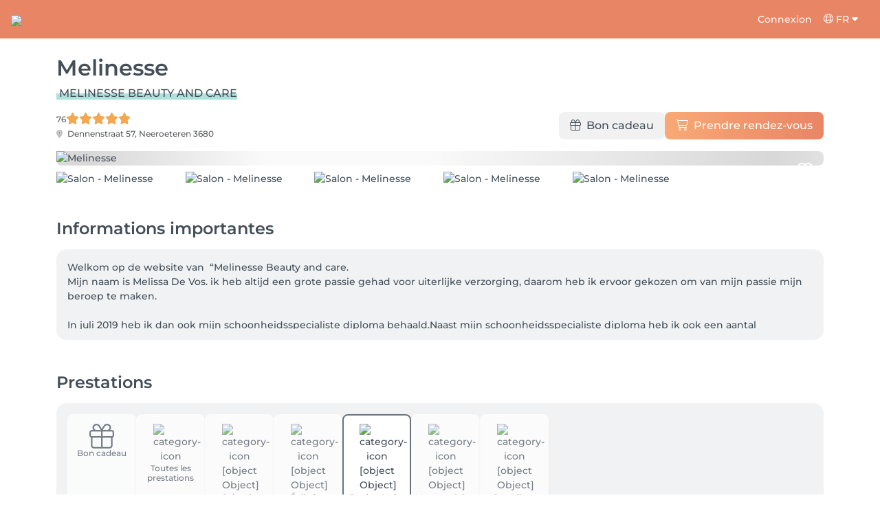

--- FILE ---
content_type: text/html; charset=utf-8
request_url: https://salonkee.be/salon/melinesse
body_size: 43307
content:
<!DOCTYPE html><html lang="fr" data-beasties-container><head><style type="text/css" id="fa-auto-css">:root, :host {
  --fa-font-solid: normal 900 1em/1 "Font Awesome 6 Free";
  --fa-font-regular: normal 400 1em/1 "Font Awesome 6 Free";
  --fa-font-light: normal 300 1em/1 "Font Awesome 6 Pro";
  --fa-font-thin: normal 100 1em/1 "Font Awesome 6 Pro";
  --fa-font-duotone: normal 900 1em/1 "Font Awesome 6 Duotone";
  --fa-font-duotone-regular: normal 400 1em/1 "Font Awesome 6 Duotone";
  --fa-font-duotone-light: normal 300 1em/1 "Font Awesome 6 Duotone";
  --fa-font-duotone-thin: normal 100 1em/1 "Font Awesome 6 Duotone";
  --fa-font-brands: normal 400 1em/1 "Font Awesome 6 Brands";
  --fa-font-sharp-solid: normal 900 1em/1 "Font Awesome 6 Sharp";
  --fa-font-sharp-regular: normal 400 1em/1 "Font Awesome 6 Sharp";
  --fa-font-sharp-light: normal 300 1em/1 "Font Awesome 6 Sharp";
  --fa-font-sharp-thin: normal 100 1em/1 "Font Awesome 6 Sharp";
  --fa-font-sharp-duotone-solid: normal 900 1em/1 "Font Awesome 6 Sharp Duotone";
  --fa-font-sharp-duotone-regular: normal 400 1em/1 "Font Awesome 6 Sharp Duotone";
  --fa-font-sharp-duotone-light: normal 300 1em/1 "Font Awesome 6 Sharp Duotone";
  --fa-font-sharp-duotone-thin: normal 100 1em/1 "Font Awesome 6 Sharp Duotone";
}

svg:not(:root).svg-inline--fa, svg:not(:host).svg-inline--fa {
  overflow: visible;
  box-sizing: content-box;
}

.svg-inline--fa {
  display: var(--fa-display, inline-block);
  height: 1em;
  overflow: visible;
  vertical-align: -0.125em;
}
.svg-inline--fa.fa-2xs {
  vertical-align: 0.1em;
}
.svg-inline--fa.fa-xs {
  vertical-align: 0em;
}
.svg-inline--fa.fa-sm {
  vertical-align: -0.0714285705em;
}
.svg-inline--fa.fa-lg {
  vertical-align: -0.2em;
}
.svg-inline--fa.fa-xl {
  vertical-align: -0.25em;
}
.svg-inline--fa.fa-2xl {
  vertical-align: -0.3125em;
}
.svg-inline--fa.fa-pull-left {
  margin-right: var(--fa-pull-margin, 0.3em);
  width: auto;
}
.svg-inline--fa.fa-pull-right {
  margin-left: var(--fa-pull-margin, 0.3em);
  width: auto;
}
.svg-inline--fa.fa-li {
  width: var(--fa-li-width, 2em);
  top: 0.25em;
}
.svg-inline--fa.fa-fw {
  width: var(--fa-fw-width, 1.25em);
}

.fa-layers svg.svg-inline--fa {
  bottom: 0;
  left: 0;
  margin: auto;
  position: absolute;
  right: 0;
  top: 0;
}

.fa-layers-counter, .fa-layers-text {
  display: inline-block;
  position: absolute;
  text-align: center;
}

.fa-layers {
  display: inline-block;
  height: 1em;
  position: relative;
  text-align: center;
  vertical-align: -0.125em;
  width: 1em;
}
.fa-layers svg.svg-inline--fa {
  transform-origin: center center;
}

.fa-layers-text {
  left: 50%;
  top: 50%;
  transform: translate(-50%, -50%);
  transform-origin: center center;
}

.fa-layers-counter {
  background-color: var(--fa-counter-background-color, #ff253a);
  border-radius: var(--fa-counter-border-radius, 1em);
  box-sizing: border-box;
  color: var(--fa-inverse, #fff);
  line-height: var(--fa-counter-line-height, 1);
  max-width: var(--fa-counter-max-width, 5em);
  min-width: var(--fa-counter-min-width, 1.5em);
  overflow: hidden;
  padding: var(--fa-counter-padding, 0.25em 0.5em);
  right: var(--fa-right, 0);
  text-overflow: ellipsis;
  top: var(--fa-top, 0);
  transform: scale(var(--fa-counter-scale, 0.25));
  transform-origin: top right;
}

.fa-layers-bottom-right {
  bottom: var(--fa-bottom, 0);
  right: var(--fa-right, 0);
  top: auto;
  transform: scale(var(--fa-layers-scale, 0.25));
  transform-origin: bottom right;
}

.fa-layers-bottom-left {
  bottom: var(--fa-bottom, 0);
  left: var(--fa-left, 0);
  right: auto;
  top: auto;
  transform: scale(var(--fa-layers-scale, 0.25));
  transform-origin: bottom left;
}

.fa-layers-top-right {
  top: var(--fa-top, 0);
  right: var(--fa-right, 0);
  transform: scale(var(--fa-layers-scale, 0.25));
  transform-origin: top right;
}

.fa-layers-top-left {
  left: var(--fa-left, 0);
  right: auto;
  top: var(--fa-top, 0);
  transform: scale(var(--fa-layers-scale, 0.25));
  transform-origin: top left;
}

.fa-1x {
  font-size: 1em;
}

.fa-2x {
  font-size: 2em;
}

.fa-3x {
  font-size: 3em;
}

.fa-4x {
  font-size: 4em;
}

.fa-5x {
  font-size: 5em;
}

.fa-6x {
  font-size: 6em;
}

.fa-7x {
  font-size: 7em;
}

.fa-8x {
  font-size: 8em;
}

.fa-9x {
  font-size: 9em;
}

.fa-10x {
  font-size: 10em;
}

.fa-2xs {
  font-size: 0.625em;
  line-height: 0.1em;
  vertical-align: 0.225em;
}

.fa-xs {
  font-size: 0.75em;
  line-height: 0.0833333337em;
  vertical-align: 0.125em;
}

.fa-sm {
  font-size: 0.875em;
  line-height: 0.0714285718em;
  vertical-align: 0.0535714295em;
}

.fa-lg {
  font-size: 1.25em;
  line-height: 0.05em;
  vertical-align: -0.075em;
}

.fa-xl {
  font-size: 1.5em;
  line-height: 0.0416666682em;
  vertical-align: -0.125em;
}

.fa-2xl {
  font-size: 2em;
  line-height: 0.03125em;
  vertical-align: -0.1875em;
}

.fa-fw {
  text-align: center;
  width: 1.25em;
}

.fa-ul {
  list-style-type: none;
  margin-left: var(--fa-li-margin, 2.5em);
  padding-left: 0;
}
.fa-ul > li {
  position: relative;
}

.fa-li {
  left: calc(-1 * var(--fa-li-width, 2em));
  position: absolute;
  text-align: center;
  width: var(--fa-li-width, 2em);
  line-height: inherit;
}

.fa-border {
  border-color: var(--fa-border-color, #eee);
  border-radius: var(--fa-border-radius, 0.1em);
  border-style: var(--fa-border-style, solid);
  border-width: var(--fa-border-width, 0.08em);
  padding: var(--fa-border-padding, 0.2em 0.25em 0.15em);
}

.fa-pull-left {
  float: left;
  margin-right: var(--fa-pull-margin, 0.3em);
}

.fa-pull-right {
  float: right;
  margin-left: var(--fa-pull-margin, 0.3em);
}

.fa-beat {
  animation-name: fa-beat;
  animation-delay: var(--fa-animation-delay, 0s);
  animation-direction: var(--fa-animation-direction, normal);
  animation-duration: var(--fa-animation-duration, 1s);
  animation-iteration-count: var(--fa-animation-iteration-count, infinite);
  animation-timing-function: var(--fa-animation-timing, ease-in-out);
}

.fa-bounce {
  animation-name: fa-bounce;
  animation-delay: var(--fa-animation-delay, 0s);
  animation-direction: var(--fa-animation-direction, normal);
  animation-duration: var(--fa-animation-duration, 1s);
  animation-iteration-count: var(--fa-animation-iteration-count, infinite);
  animation-timing-function: var(--fa-animation-timing, cubic-bezier(0.28, 0.84, 0.42, 1));
}

.fa-fade {
  animation-name: fa-fade;
  animation-delay: var(--fa-animation-delay, 0s);
  animation-direction: var(--fa-animation-direction, normal);
  animation-duration: var(--fa-animation-duration, 1s);
  animation-iteration-count: var(--fa-animation-iteration-count, infinite);
  animation-timing-function: var(--fa-animation-timing, cubic-bezier(0.4, 0, 0.6, 1));
}

.fa-beat-fade {
  animation-name: fa-beat-fade;
  animation-delay: var(--fa-animation-delay, 0s);
  animation-direction: var(--fa-animation-direction, normal);
  animation-duration: var(--fa-animation-duration, 1s);
  animation-iteration-count: var(--fa-animation-iteration-count, infinite);
  animation-timing-function: var(--fa-animation-timing, cubic-bezier(0.4, 0, 0.6, 1));
}

.fa-flip {
  animation-name: fa-flip;
  animation-delay: var(--fa-animation-delay, 0s);
  animation-direction: var(--fa-animation-direction, normal);
  animation-duration: var(--fa-animation-duration, 1s);
  animation-iteration-count: var(--fa-animation-iteration-count, infinite);
  animation-timing-function: var(--fa-animation-timing, ease-in-out);
}

.fa-shake {
  animation-name: fa-shake;
  animation-delay: var(--fa-animation-delay, 0s);
  animation-direction: var(--fa-animation-direction, normal);
  animation-duration: var(--fa-animation-duration, 1s);
  animation-iteration-count: var(--fa-animation-iteration-count, infinite);
  animation-timing-function: var(--fa-animation-timing, linear);
}

.fa-spin {
  animation-name: fa-spin;
  animation-delay: var(--fa-animation-delay, 0s);
  animation-direction: var(--fa-animation-direction, normal);
  animation-duration: var(--fa-animation-duration, 2s);
  animation-iteration-count: var(--fa-animation-iteration-count, infinite);
  animation-timing-function: var(--fa-animation-timing, linear);
}

.fa-spin-reverse {
  --fa-animation-direction: reverse;
}

.fa-pulse,
.fa-spin-pulse {
  animation-name: fa-spin;
  animation-direction: var(--fa-animation-direction, normal);
  animation-duration: var(--fa-animation-duration, 1s);
  animation-iteration-count: var(--fa-animation-iteration-count, infinite);
  animation-timing-function: var(--fa-animation-timing, steps(8));
}

@media (prefers-reduced-motion: reduce) {
  .fa-beat,
.fa-bounce,
.fa-fade,
.fa-beat-fade,
.fa-flip,
.fa-pulse,
.fa-shake,
.fa-spin,
.fa-spin-pulse {
    animation-delay: -1ms;
    animation-duration: 1ms;
    animation-iteration-count: 1;
    transition-delay: 0s;
    transition-duration: 0s;
  }
}
@keyframes fa-beat {
  0%, 90% {
    transform: scale(1);
  }
  45% {
    transform: scale(var(--fa-beat-scale, 1.25));
  }
}
@keyframes fa-bounce {
  0% {
    transform: scale(1, 1) translateY(0);
  }
  10% {
    transform: scale(var(--fa-bounce-start-scale-x, 1.1), var(--fa-bounce-start-scale-y, 0.9)) translateY(0);
  }
  30% {
    transform: scale(var(--fa-bounce-jump-scale-x, 0.9), var(--fa-bounce-jump-scale-y, 1.1)) translateY(var(--fa-bounce-height, -0.5em));
  }
  50% {
    transform: scale(var(--fa-bounce-land-scale-x, 1.05), var(--fa-bounce-land-scale-y, 0.95)) translateY(0);
  }
  57% {
    transform: scale(1, 1) translateY(var(--fa-bounce-rebound, -0.125em));
  }
  64% {
    transform: scale(1, 1) translateY(0);
  }
  100% {
    transform: scale(1, 1) translateY(0);
  }
}
@keyframes fa-fade {
  50% {
    opacity: var(--fa-fade-opacity, 0.4);
  }
}
@keyframes fa-beat-fade {
  0%, 100% {
    opacity: var(--fa-beat-fade-opacity, 0.4);
    transform: scale(1);
  }
  50% {
    opacity: 1;
    transform: scale(var(--fa-beat-fade-scale, 1.125));
  }
}
@keyframes fa-flip {
  50% {
    transform: rotate3d(var(--fa-flip-x, 0), var(--fa-flip-y, 1), var(--fa-flip-z, 0), var(--fa-flip-angle, -180deg));
  }
}
@keyframes fa-shake {
  0% {
    transform: rotate(-15deg);
  }
  4% {
    transform: rotate(15deg);
  }
  8%, 24% {
    transform: rotate(-18deg);
  }
  12%, 28% {
    transform: rotate(18deg);
  }
  16% {
    transform: rotate(-22deg);
  }
  20% {
    transform: rotate(22deg);
  }
  32% {
    transform: rotate(-12deg);
  }
  36% {
    transform: rotate(12deg);
  }
  40%, 100% {
    transform: rotate(0deg);
  }
}
@keyframes fa-spin {
  0% {
    transform: rotate(0deg);
  }
  100% {
    transform: rotate(360deg);
  }
}
.fa-rotate-90 {
  transform: rotate(90deg);
}

.fa-rotate-180 {
  transform: rotate(180deg);
}

.fa-rotate-270 {
  transform: rotate(270deg);
}

.fa-flip-horizontal {
  transform: scale(-1, 1);
}

.fa-flip-vertical {
  transform: scale(1, -1);
}

.fa-flip-both,
.fa-flip-horizontal.fa-flip-vertical {
  transform: scale(-1, -1);
}

.fa-rotate-by {
  transform: rotate(var(--fa-rotate-angle, 0));
}

.fa-stack {
  display: inline-block;
  vertical-align: middle;
  height: 2em;
  position: relative;
  width: 2.5em;
}

.fa-stack-1x,
.fa-stack-2x {
  bottom: 0;
  left: 0;
  margin: auto;
  position: absolute;
  right: 0;
  top: 0;
  z-index: var(--fa-stack-z-index, auto);
}

.svg-inline--fa.fa-stack-1x {
  height: 1em;
  width: 1.25em;
}
.svg-inline--fa.fa-stack-2x {
  height: 2em;
  width: 2.5em;
}

.fa-inverse {
  color: var(--fa-inverse, #fff);
}

.sr-only,
.fa-sr-only {
  position: absolute;
  width: 1px;
  height: 1px;
  padding: 0;
  margin: -1px;
  overflow: hidden;
  clip: rect(0, 0, 0, 0);
  white-space: nowrap;
  border-width: 0;
}

.sr-only-focusable:not(:focus),
.fa-sr-only-focusable:not(:focus) {
  position: absolute;
  width: 1px;
  height: 1px;
  padding: 0;
  margin: -1px;
  overflow: hidden;
  clip: rect(0, 0, 0, 0);
  white-space: nowrap;
  border-width: 0;
}

.svg-inline--fa .fa-primary {
  fill: var(--fa-primary-color, currentColor);
  opacity: var(--fa-primary-opacity, 1);
}

.svg-inline--fa .fa-secondary {
  fill: var(--fa-secondary-color, currentColor);
  opacity: var(--fa-secondary-opacity, 0.4);
}

.svg-inline--fa.fa-swap-opacity .fa-primary {
  opacity: var(--fa-secondary-opacity, 0.4);
}

.svg-inline--fa.fa-swap-opacity .fa-secondary {
  opacity: var(--fa-primary-opacity, 1);
}

.svg-inline--fa mask .fa-primary,
.svg-inline--fa mask .fa-secondary {
  fill: black;
}</style><link rel="preconnect" href="https://fonts.gstatic.com" crossorigin>
    <meta charset="utf-8">
    <title>Melinesse à Neeroeteren | Réservation en ligne sur Salonkee</title>
    
    <base href="/">
    <meta name="viewport" content="width=device-width, initial-scale=1, maximum-scale=1">
    <meta name="google" content="notranslate">
    <link rel="icon" type="image/x-icon" href="favicon.ico">
    <link rel="manifest" href="manifest.webmanifest">

    <style>@font-face{font-family:'Montserrat';font-style:normal;font-weight:400;font-display:swap;src:url(https://fonts.gstatic.com/s/montserrat/v31/JTUSjIg1_i6t8kCHKm459WRhyzbi.woff2) format('woff2');unicode-range:U+0460-052F, U+1C80-1C8A, U+20B4, U+2DE0-2DFF, U+A640-A69F, U+FE2E-FE2F;}@font-face{font-family:'Montserrat';font-style:normal;font-weight:400;font-display:swap;src:url(https://fonts.gstatic.com/s/montserrat/v31/JTUSjIg1_i6t8kCHKm459W1hyzbi.woff2) format('woff2');unicode-range:U+0301, U+0400-045F, U+0490-0491, U+04B0-04B1, U+2116;}@font-face{font-family:'Montserrat';font-style:normal;font-weight:400;font-display:swap;src:url(https://fonts.gstatic.com/s/montserrat/v31/JTUSjIg1_i6t8kCHKm459WZhyzbi.woff2) format('woff2');unicode-range:U+0102-0103, U+0110-0111, U+0128-0129, U+0168-0169, U+01A0-01A1, U+01AF-01B0, U+0300-0301, U+0303-0304, U+0308-0309, U+0323, U+0329, U+1EA0-1EF9, U+20AB;}@font-face{font-family:'Montserrat';font-style:normal;font-weight:400;font-display:swap;src:url(https://fonts.gstatic.com/s/montserrat/v31/JTUSjIg1_i6t8kCHKm459Wdhyzbi.woff2) format('woff2');unicode-range:U+0100-02BA, U+02BD-02C5, U+02C7-02CC, U+02CE-02D7, U+02DD-02FF, U+0304, U+0308, U+0329, U+1D00-1DBF, U+1E00-1E9F, U+1EF2-1EFF, U+2020, U+20A0-20AB, U+20AD-20C0, U+2113, U+2C60-2C7F, U+A720-A7FF;}@font-face{font-family:'Montserrat';font-style:normal;font-weight:400;font-display:swap;src:url(https://fonts.gstatic.com/s/montserrat/v31/JTUSjIg1_i6t8kCHKm459Wlhyw.woff2) format('woff2');unicode-range:U+0000-00FF, U+0131, U+0152-0153, U+02BB-02BC, U+02C6, U+02DA, U+02DC, U+0304, U+0308, U+0329, U+2000-206F, U+20AC, U+2122, U+2191, U+2193, U+2212, U+2215, U+FEFF, U+FFFD;}@font-face{font-family:'Montserrat';font-style:normal;font-weight:500;font-display:swap;src:url(https://fonts.gstatic.com/s/montserrat/v31/JTUSjIg1_i6t8kCHKm459WRhyzbi.woff2) format('woff2');unicode-range:U+0460-052F, U+1C80-1C8A, U+20B4, U+2DE0-2DFF, U+A640-A69F, U+FE2E-FE2F;}@font-face{font-family:'Montserrat';font-style:normal;font-weight:500;font-display:swap;src:url(https://fonts.gstatic.com/s/montserrat/v31/JTUSjIg1_i6t8kCHKm459W1hyzbi.woff2) format('woff2');unicode-range:U+0301, U+0400-045F, U+0490-0491, U+04B0-04B1, U+2116;}@font-face{font-family:'Montserrat';font-style:normal;font-weight:500;font-display:swap;src:url(https://fonts.gstatic.com/s/montserrat/v31/JTUSjIg1_i6t8kCHKm459WZhyzbi.woff2) format('woff2');unicode-range:U+0102-0103, U+0110-0111, U+0128-0129, U+0168-0169, U+01A0-01A1, U+01AF-01B0, U+0300-0301, U+0303-0304, U+0308-0309, U+0323, U+0329, U+1EA0-1EF9, U+20AB;}@font-face{font-family:'Montserrat';font-style:normal;font-weight:500;font-display:swap;src:url(https://fonts.gstatic.com/s/montserrat/v31/JTUSjIg1_i6t8kCHKm459Wdhyzbi.woff2) format('woff2');unicode-range:U+0100-02BA, U+02BD-02C5, U+02C7-02CC, U+02CE-02D7, U+02DD-02FF, U+0304, U+0308, U+0329, U+1D00-1DBF, U+1E00-1E9F, U+1EF2-1EFF, U+2020, U+20A0-20AB, U+20AD-20C0, U+2113, U+2C60-2C7F, U+A720-A7FF;}@font-face{font-family:'Montserrat';font-style:normal;font-weight:500;font-display:swap;src:url(https://fonts.gstatic.com/s/montserrat/v31/JTUSjIg1_i6t8kCHKm459Wlhyw.woff2) format('woff2');unicode-range:U+0000-00FF, U+0131, U+0152-0153, U+02BB-02BC, U+02C6, U+02DA, U+02DC, U+0304, U+0308, U+0329, U+2000-206F, U+20AC, U+2122, U+2191, U+2193, U+2212, U+2215, U+FEFF, U+FFFD;}@font-face{font-family:'Montserrat';font-style:normal;font-weight:600;font-display:swap;src:url(https://fonts.gstatic.com/s/montserrat/v31/JTUSjIg1_i6t8kCHKm459WRhyzbi.woff2) format('woff2');unicode-range:U+0460-052F, U+1C80-1C8A, U+20B4, U+2DE0-2DFF, U+A640-A69F, U+FE2E-FE2F;}@font-face{font-family:'Montserrat';font-style:normal;font-weight:600;font-display:swap;src:url(https://fonts.gstatic.com/s/montserrat/v31/JTUSjIg1_i6t8kCHKm459W1hyzbi.woff2) format('woff2');unicode-range:U+0301, U+0400-045F, U+0490-0491, U+04B0-04B1, U+2116;}@font-face{font-family:'Montserrat';font-style:normal;font-weight:600;font-display:swap;src:url(https://fonts.gstatic.com/s/montserrat/v31/JTUSjIg1_i6t8kCHKm459WZhyzbi.woff2) format('woff2');unicode-range:U+0102-0103, U+0110-0111, U+0128-0129, U+0168-0169, U+01A0-01A1, U+01AF-01B0, U+0300-0301, U+0303-0304, U+0308-0309, U+0323, U+0329, U+1EA0-1EF9, U+20AB;}@font-face{font-family:'Montserrat';font-style:normal;font-weight:600;font-display:swap;src:url(https://fonts.gstatic.com/s/montserrat/v31/JTUSjIg1_i6t8kCHKm459Wdhyzbi.woff2) format('woff2');unicode-range:U+0100-02BA, U+02BD-02C5, U+02C7-02CC, U+02CE-02D7, U+02DD-02FF, U+0304, U+0308, U+0329, U+1D00-1DBF, U+1E00-1E9F, U+1EF2-1EFF, U+2020, U+20A0-20AB, U+20AD-20C0, U+2113, U+2C60-2C7F, U+A720-A7FF;}@font-face{font-family:'Montserrat';font-style:normal;font-weight:600;font-display:swap;src:url(https://fonts.gstatic.com/s/montserrat/v31/JTUSjIg1_i6t8kCHKm459Wlhyw.woff2) format('woff2');unicode-range:U+0000-00FF, U+0131, U+0152-0153, U+02BB-02BC, U+02C6, U+02DA, U+02DC, U+0304, U+0308, U+0329, U+2000-206F, U+20AC, U+2122, U+2191, U+2193, U+2212, U+2215, U+FEFF, U+FFFD;}@font-face{font-family:'Montserrat';font-style:normal;font-weight:700;font-display:swap;src:url(https://fonts.gstatic.com/s/montserrat/v31/JTUSjIg1_i6t8kCHKm459WRhyzbi.woff2) format('woff2');unicode-range:U+0460-052F, U+1C80-1C8A, U+20B4, U+2DE0-2DFF, U+A640-A69F, U+FE2E-FE2F;}@font-face{font-family:'Montserrat';font-style:normal;font-weight:700;font-display:swap;src:url(https://fonts.gstatic.com/s/montserrat/v31/JTUSjIg1_i6t8kCHKm459W1hyzbi.woff2) format('woff2');unicode-range:U+0301, U+0400-045F, U+0490-0491, U+04B0-04B1, U+2116;}@font-face{font-family:'Montserrat';font-style:normal;font-weight:700;font-display:swap;src:url(https://fonts.gstatic.com/s/montserrat/v31/JTUSjIg1_i6t8kCHKm459WZhyzbi.woff2) format('woff2');unicode-range:U+0102-0103, U+0110-0111, U+0128-0129, U+0168-0169, U+01A0-01A1, U+01AF-01B0, U+0300-0301, U+0303-0304, U+0308-0309, U+0323, U+0329, U+1EA0-1EF9, U+20AB;}@font-face{font-family:'Montserrat';font-style:normal;font-weight:700;font-display:swap;src:url(https://fonts.gstatic.com/s/montserrat/v31/JTUSjIg1_i6t8kCHKm459Wdhyzbi.woff2) format('woff2');unicode-range:U+0100-02BA, U+02BD-02C5, U+02C7-02CC, U+02CE-02D7, U+02DD-02FF, U+0304, U+0308, U+0329, U+1D00-1DBF, U+1E00-1E9F, U+1EF2-1EFF, U+2020, U+20A0-20AB, U+20AD-20C0, U+2113, U+2C60-2C7F, U+A720-A7FF;}@font-face{font-family:'Montserrat';font-style:normal;font-weight:700;font-display:swap;src:url(https://fonts.gstatic.com/s/montserrat/v31/JTUSjIg1_i6t8kCHKm459Wlhyw.woff2) format('woff2');unicode-range:U+0000-00FF, U+0131, U+0152-0153, U+02BB-02BC, U+02C6, U+02DA, U+02DC, U+0304, U+0308, U+0329, U+2000-206F, U+20AC, U+2122, U+2191, U+2193, U+2212, U+2215, U+FEFF, U+FFFD;}@font-face{font-family:'Montserrat';font-style:normal;font-weight:900;font-display:swap;src:url(https://fonts.gstatic.com/s/montserrat/v31/JTUSjIg1_i6t8kCHKm459WRhyzbi.woff2) format('woff2');unicode-range:U+0460-052F, U+1C80-1C8A, U+20B4, U+2DE0-2DFF, U+A640-A69F, U+FE2E-FE2F;}@font-face{font-family:'Montserrat';font-style:normal;font-weight:900;font-display:swap;src:url(https://fonts.gstatic.com/s/montserrat/v31/JTUSjIg1_i6t8kCHKm459W1hyzbi.woff2) format('woff2');unicode-range:U+0301, U+0400-045F, U+0490-0491, U+04B0-04B1, U+2116;}@font-face{font-family:'Montserrat';font-style:normal;font-weight:900;font-display:swap;src:url(https://fonts.gstatic.com/s/montserrat/v31/JTUSjIg1_i6t8kCHKm459WZhyzbi.woff2) format('woff2');unicode-range:U+0102-0103, U+0110-0111, U+0128-0129, U+0168-0169, U+01A0-01A1, U+01AF-01B0, U+0300-0301, U+0303-0304, U+0308-0309, U+0323, U+0329, U+1EA0-1EF9, U+20AB;}@font-face{font-family:'Montserrat';font-style:normal;font-weight:900;font-display:swap;src:url(https://fonts.gstatic.com/s/montserrat/v31/JTUSjIg1_i6t8kCHKm459Wdhyzbi.woff2) format('woff2');unicode-range:U+0100-02BA, U+02BD-02C5, U+02C7-02CC, U+02CE-02D7, U+02DD-02FF, U+0304, U+0308, U+0329, U+1D00-1DBF, U+1E00-1E9F, U+1EF2-1EFF, U+2020, U+20A0-20AB, U+20AD-20C0, U+2113, U+2C60-2C7F, U+A720-A7FF;}@font-face{font-family:'Montserrat';font-style:normal;font-weight:900;font-display:swap;src:url(https://fonts.gstatic.com/s/montserrat/v31/JTUSjIg1_i6t8kCHKm459Wlhyw.woff2) format('woff2');unicode-range:U+0000-00FF, U+0131, U+0152-0153, U+02BB-02BC, U+02C6, U+02DA, U+02DC, U+0304, U+0308, U+0329, U+2000-206F, U+20AC, U+2122, U+2191, U+2193, U+2212, U+2215, U+FEFF, U+FFFD;}</style>

    <link rel="preconnect" href="https://salonkee.cloud">
    <link rel="preconnect" href="https://connect.facebook.net">
    <link rel="preconnect" href="https://www.facebook.com">

    <style>
      .cc_dialog.simple {
        max-width: 100% !important;
      }

      .cc_dialog.interstitial {
        max-height: 100vh;
        overflow: auto;
      }

      .cc_dialog button {
        margin-top: 15px !important;
        display: block;
        width: 100%;
      }
    </style>
  <style>:root{--bs-blue:#0d6efd;--bs-indigo:#6610f2;--bs-purple:#6f42c1;--bs-pink:#d63384;--bs-red:#dc3545;--bs-orange:#fd7e14;--bs-yellow:#ffc107;--bs-green:#198754;--bs-teal:#20c997;--bs-cyan:#0dcaf0;--bs-black:#000;--bs-white:#fff;--bs-gray:#6c757d;--bs-gray-dark:#343a40;--bs-gray-100:#f8f9fa;--bs-gray-200:#e9ecef;--bs-gray-300:#dee2e6;--bs-gray-400:#ced4da;--bs-gray-500:#adb5bd;--bs-gray-600:#6c757d;--bs-gray-700:#495057;--bs-gray-800:#343a40;--bs-gray-900:#212529;--bs-primary:#0d6efd;--bs-secondary:#6c757d;--bs-success:#198754;--bs-info:#0dcaf0;--bs-warning:#ffc107;--bs-danger:#dc3545;--bs-light:#f8f9fa;--bs-dark:#212529;--bs-primary-rgb:13,110,253;--bs-secondary-rgb:108,117,125;--bs-success-rgb:25,135,84;--bs-info-rgb:13,202,240;--bs-warning-rgb:255,193,7;--bs-danger-rgb:220,53,69;--bs-light-rgb:248,249,250;--bs-dark-rgb:33,37,41;--bs-primary-text-emphasis:#052c65;--bs-secondary-text-emphasis:#2b2f32;--bs-success-text-emphasis:#0a3622;--bs-info-text-emphasis:#055160;--bs-warning-text-emphasis:#664d03;--bs-danger-text-emphasis:#58151c;--bs-light-text-emphasis:#495057;--bs-dark-text-emphasis:#495057;--bs-primary-bg-subtle:#cfe2ff;--bs-secondary-bg-subtle:#e2e3e5;--bs-success-bg-subtle:#d1e7dd;--bs-info-bg-subtle:#cff4fc;--bs-warning-bg-subtle:#fff3cd;--bs-danger-bg-subtle:#f8d7da;--bs-light-bg-subtle:#fcfcfd;--bs-dark-bg-subtle:#ced4da;--bs-primary-border-subtle:#9ec5fe;--bs-secondary-border-subtle:#c4c8cb;--bs-success-border-subtle:#a3cfbb;--bs-info-border-subtle:#9eeaf9;--bs-warning-border-subtle:#ffe69c;--bs-danger-border-subtle:#f1aeb5;--bs-light-border-subtle:#e9ecef;--bs-dark-border-subtle:#adb5bd;--bs-white-rgb:255,255,255;--bs-black-rgb:0,0,0;--bs-font-sans-serif:system-ui,-apple-system,"Segoe UI",Roboto,"Helvetica Neue","Noto Sans","Liberation Sans",Arial,sans-serif,"Apple Color Emoji","Segoe UI Emoji","Segoe UI Symbol","Noto Color Emoji";--bs-font-monospace:SFMono-Regular,Menlo,Monaco,Consolas,"Liberation Mono","Courier New",monospace;--bs-gradient:linear-gradient(180deg, rgba(255, 255, 255, .15), rgba(255, 255, 255, 0));--bs-body-font-family:var(--bs-font-sans-serif);--bs-body-font-size:1rem;--bs-body-font-weight:400;--bs-body-line-height:1.5;--bs-body-color:#212529;--bs-body-color-rgb:33,37,41;--bs-body-bg:#fff;--bs-body-bg-rgb:255,255,255;--bs-emphasis-color:#000;--bs-emphasis-color-rgb:0,0,0;--bs-secondary-color:rgba(33, 37, 41, .75);--bs-secondary-color-rgb:33,37,41;--bs-secondary-bg:#e9ecef;--bs-secondary-bg-rgb:233,236,239;--bs-tertiary-color:rgba(33, 37, 41, .5);--bs-tertiary-color-rgb:33,37,41;--bs-tertiary-bg:#f8f9fa;--bs-tertiary-bg-rgb:248,249,250;--bs-heading-color:inherit;--bs-link-color:#0d6efd;--bs-link-color-rgb:13,110,253;--bs-link-decoration:underline;--bs-link-hover-color:#0a58ca;--bs-link-hover-color-rgb:10,88,202;--bs-code-color:#d63384;--bs-highlight-color:#212529;--bs-highlight-bg:#fff3cd;--bs-border-width:1px;--bs-border-style:solid;--bs-border-color:#dee2e6;--bs-border-color-translucent:rgba(0, 0, 0, .175);--bs-border-radius:.375rem;--bs-border-radius-sm:.25rem;--bs-border-radius-lg:.5rem;--bs-border-radius-xl:1rem;--bs-border-radius-xxl:2rem;--bs-border-radius-2xl:var(--bs-border-radius-xxl);--bs-border-radius-pill:50rem;--bs-box-shadow:0 .5rem 1rem rgba(0, 0, 0, .15);--bs-box-shadow-sm:0 .125rem .25rem rgba(0, 0, 0, .075);--bs-box-shadow-lg:0 1rem 3rem rgba(0, 0, 0, .175);--bs-box-shadow-inset:inset 0 1px 2px rgba(0, 0, 0, .075);--bs-focus-ring-width:.25rem;--bs-focus-ring-opacity:.25;--bs-focus-ring-color:rgba(13, 110, 253, .25);--bs-form-valid-color:#198754;--bs-form-valid-border-color:#198754;--bs-form-invalid-color:#dc3545;--bs-form-invalid-border-color:#dc3545}*,:after,:before{box-sizing:border-box}@media (prefers-reduced-motion:no-preference){:root{scroll-behavior:smooth}}body{margin:0;font-family:var(--bs-body-font-family);font-size:var(--bs-body-font-size);font-weight:var(--bs-body-font-weight);line-height:var(--bs-body-line-height);color:var(--bs-body-color);text-align:var(--bs-body-text-align);background-color:var(--bs-body-bg);-webkit-text-size-adjust:100%;-webkit-tap-highlight-color:transparent}h1,h2,h5,h6{margin-top:0;margin-bottom:.5rem;font-weight:500;line-height:1.2;color:var(--bs-heading-color)}h1{font-size:calc(1.375rem + 1.5vw)}@media (min-width:1200px){h1{font-size:2.5rem}}h2{font-size:calc(1.325rem + .9vw)}@media (min-width:1200px){h2{font-size:2rem}}h5{font-size:1.25rem}h6{font-size:1rem}p{margin-top:0;margin-bottom:1rem}ol,ul{padding-left:2rem}ol,ul{margin-top:0;margin-bottom:1rem}small{font-size:.875em}a{color:rgba(var(--bs-link-color-rgb),var(--bs-link-opacity,1));text-decoration:underline}a:hover{--bs-link-color-rgb:var(--bs-link-hover-color-rgb)}a:not([href]):not([class]),a:not([href]):not([class]):hover{color:inherit;text-decoration:none}pre{font-family:var(--bs-font-monospace);font-size:1em}pre{display:block;margin-top:0;margin-bottom:1rem;overflow:auto;font-size:.875em}img,svg{vertical-align:middle}table{caption-side:bottom;border-collapse:collapse}tbody,td,tr{border-color:inherit;border-style:solid;border-width:0}button{border-radius:0}button:focus:not(:focus-visible){outline:0}button{margin:0;font-family:inherit;font-size:inherit;line-height:inherit}button{text-transform:none}[type=button],button{-webkit-appearance:button}[type=button]:not(:disabled),button:not(:disabled){cursor:pointer}.container{--bs-gutter-x:1.5rem;--bs-gutter-y:0;width:100%;padding-right:calc(var(--bs-gutter-x) * .5);padding-left:calc(var(--bs-gutter-x) * .5);margin-right:auto;margin-left:auto}@media (min-width:576px){.container{max-width:540px}}@media (min-width:768px){.container{max-width:720px}}@media (min-width:992px){.container{max-width:960px}}@media (min-width:1200px){.container{max-width:1140px}}@media (min-width:1400px){.container{max-width:1320px}}:root{--bs-breakpoint-xs:0;--bs-breakpoint-sm:576px;--bs-breakpoint-md:768px;--bs-breakpoint-lg:992px;--bs-breakpoint-xl:1200px;--bs-breakpoint-xxl:1400px}.row{--bs-gutter-x:1.5rem;--bs-gutter-y:0;display:flex;flex-wrap:wrap;margin-top:calc(-1 * var(--bs-gutter-y));margin-right:calc(-.5 * var(--bs-gutter-x));margin-left:calc(-.5 * var(--bs-gutter-x))}.row>*{flex-shrink:0;width:100%;max-width:100%;padding-right:calc(var(--bs-gutter-x) * .5);padding-left:calc(var(--bs-gutter-x) * .5);margin-top:var(--bs-gutter-y)}@media (min-width:768px){.col-md-2{flex:0 0 auto;width:16.66666667%}.col-md-4{flex:0 0 auto;width:33.33333333%}.col-md-6{flex:0 0 auto;width:50%}.col-md-8{flex:0 0 auto;width:66.66666667%}}.table{--bs-table-color-type:initial;--bs-table-bg-type:initial;--bs-table-color-state:initial;--bs-table-bg-state:initial;--bs-table-color:var(--bs-emphasis-color);--bs-table-bg:var(--bs-body-bg);--bs-table-border-color:var(--bs-border-color);--bs-table-accent-bg:transparent;--bs-table-striped-color:var(--bs-emphasis-color);--bs-table-striped-bg:rgba(var(--bs-emphasis-color-rgb), .05);--bs-table-active-color:var(--bs-emphasis-color);--bs-table-active-bg:rgba(var(--bs-emphasis-color-rgb), .1);--bs-table-hover-color:var(--bs-emphasis-color);--bs-table-hover-bg:rgba(var(--bs-emphasis-color-rgb), .075);width:100%;margin-bottom:1rem;vertical-align:top;border-color:var(--bs-table-border-color)}.table>:not(caption)>*>*{padding:.5rem;color:var(--bs-table-color-state,var(--bs-table-color-type,var(--bs-table-color)));background-color:var(--bs-table-bg);border-bottom-width:var(--bs-border-width);box-shadow:inset 0 0 0 9999px var(--bs-table-bg-state,var(--bs-table-bg-type,var(--bs-table-accent-bg)))}.table>tbody{vertical-align:inherit}.btn{--bs-btn-padding-x:.75rem;--bs-btn-padding-y:.375rem;--bs-btn-font-family: ;--bs-btn-font-size:1rem;--bs-btn-font-weight:400;--bs-btn-line-height:1.5;--bs-btn-color:var(--bs-body-color);--bs-btn-bg:transparent;--bs-btn-border-width:var(--bs-border-width);--bs-btn-border-color:transparent;--bs-btn-border-radius:var(--bs-border-radius);--bs-btn-hover-border-color:transparent;--bs-btn-box-shadow:inset 0 1px 0 rgba(255, 255, 255, .15),0 1px 1px rgba(0, 0, 0, .075);--bs-btn-disabled-opacity:.65;--bs-btn-focus-box-shadow:0 0 0 .25rem rgba(var(--bs-btn-focus-shadow-rgb), .5);display:inline-block;padding:var(--bs-btn-padding-y) var(--bs-btn-padding-x);font-family:var(--bs-btn-font-family);font-size:var(--bs-btn-font-size);font-weight:var(--bs-btn-font-weight);line-height:var(--bs-btn-line-height);color:var(--bs-btn-color);text-align:center;text-decoration:none;vertical-align:middle;cursor:pointer;-webkit-user-select:none;-moz-user-select:none;user-select:none;border:var(--bs-btn-border-width) solid var(--bs-btn-border-color);border-radius:var(--bs-btn-border-radius);background-color:var(--bs-btn-bg);transition:color .15s ease-in-out,background-color .15s ease-in-out,border-color .15s ease-in-out,box-shadow .15s ease-in-out}@media (prefers-reduced-motion:reduce){.btn{transition:none}}.btn:hover{color:var(--bs-btn-hover-color);background-color:var(--bs-btn-hover-bg);border-color:var(--bs-btn-hover-border-color)}.btn:focus-visible{color:var(--bs-btn-hover-color);background-color:var(--bs-btn-hover-bg);border-color:var(--bs-btn-hover-border-color);outline:0;box-shadow:var(--bs-btn-focus-box-shadow)}.btn:first-child:active{color:var(--bs-btn-active-color);background-color:var(--bs-btn-active-bg);border-color:var(--bs-btn-active-border-color)}.btn:first-child:active:focus-visible{box-shadow:var(--bs-btn-focus-box-shadow)}.btn:disabled{color:var(--bs-btn-disabled-color);pointer-events:none;background-color:var(--bs-btn-disabled-bg);border-color:var(--bs-btn-disabled-border-color);opacity:var(--bs-btn-disabled-opacity)}.btn-sm{--bs-btn-padding-y:.25rem;--bs-btn-padding-x:.5rem;--bs-btn-font-size:.875rem;--bs-btn-border-radius:var(--bs-border-radius-sm)}.collapse:not(.show){display:none}.dropdown{position:relative}.dropdown-toggle{white-space:nowrap}.dropdown-toggle:after{display:inline-block;margin-left:.255em;vertical-align:.255em;content:"";border-top:.3em solid;border-right:.3em solid transparent;border-bottom:0;border-left:.3em solid transparent}.dropdown-toggle:empty:after{margin-left:0}.dropdown-menu{--bs-dropdown-zindex:1000;--bs-dropdown-min-width:10rem;--bs-dropdown-padding-x:0;--bs-dropdown-padding-y:.5rem;--bs-dropdown-spacer:.125rem;--bs-dropdown-font-size:1rem;--bs-dropdown-color:var(--bs-body-color);--bs-dropdown-bg:var(--bs-body-bg);--bs-dropdown-border-color:var(--bs-border-color-translucent);--bs-dropdown-border-radius:var(--bs-border-radius);--bs-dropdown-border-width:var(--bs-border-width);--bs-dropdown-inner-border-radius:calc(var(--bs-border-radius) - var(--bs-border-width));--bs-dropdown-divider-bg:var(--bs-border-color-translucent);--bs-dropdown-divider-margin-y:.5rem;--bs-dropdown-box-shadow:var(--bs-box-shadow);--bs-dropdown-link-color:var(--bs-body-color);--bs-dropdown-link-hover-color:var(--bs-body-color);--bs-dropdown-link-hover-bg:var(--bs-tertiary-bg);--bs-dropdown-link-active-color:#fff;--bs-dropdown-link-active-bg:#0d6efd;--bs-dropdown-link-disabled-color:var(--bs-tertiary-color);--bs-dropdown-item-padding-x:1rem;--bs-dropdown-item-padding-y:.25rem;--bs-dropdown-header-color:#6c757d;--bs-dropdown-header-padding-x:1rem;--bs-dropdown-header-padding-y:.5rem;position:absolute;z-index:var(--bs-dropdown-zindex);display:none;min-width:var(--bs-dropdown-min-width);padding:var(--bs-dropdown-padding-y) var(--bs-dropdown-padding-x);margin:0;font-size:var(--bs-dropdown-font-size);color:var(--bs-dropdown-color);text-align:left;list-style:none;background-color:var(--bs-dropdown-bg);background-clip:padding-box;border:var(--bs-dropdown-border-width) solid var(--bs-dropdown-border-color);border-radius:var(--bs-dropdown-border-radius)}.dropdown-item{display:block;width:100%;padding:var(--bs-dropdown-item-padding-y) var(--bs-dropdown-item-padding-x);clear:both;font-weight:400;color:var(--bs-dropdown-link-color);text-align:inherit;text-decoration:none;white-space:nowrap;background-color:transparent;border:0;border-radius:var(--bs-dropdown-item-border-radius,0)}.dropdown-item:focus,.dropdown-item:hover{color:var(--bs-dropdown-link-hover-color);background-color:var(--bs-dropdown-link-hover-bg)}.dropdown-item:active{color:var(--bs-dropdown-link-active-color);text-decoration:none;background-color:var(--bs-dropdown-link-active-bg)}.dropdown-item:disabled{color:var(--bs-dropdown-link-disabled-color);pointer-events:none;background-color:transparent}.nav-link{display:block;padding:var(--bs-nav-link-padding-y) var(--bs-nav-link-padding-x);font-size:var(--bs-nav-link-font-size);font-weight:var(--bs-nav-link-font-weight);color:var(--bs-nav-link-color);text-decoration:none;background:0 0;border:0;transition:color .15s ease-in-out,background-color .15s ease-in-out,border-color .15s ease-in-out}@media (prefers-reduced-motion:reduce){.nav-link{transition:none}}.nav-link:focus,.nav-link:hover{color:var(--bs-nav-link-hover-color)}.nav-link:focus-visible{outline:0;box-shadow:0 0 0 .25rem #0d6efd40}.nav-link:disabled{color:var(--bs-nav-link-disabled-color);pointer-events:none;cursor:default}.navbar{--bs-navbar-padding-x:0;--bs-navbar-padding-y:.5rem;--bs-navbar-color:rgba(var(--bs-emphasis-color-rgb), .65);--bs-navbar-hover-color:rgba(var(--bs-emphasis-color-rgb), .8);--bs-navbar-disabled-color:rgba(var(--bs-emphasis-color-rgb), .3);--bs-navbar-active-color:rgba(var(--bs-emphasis-color-rgb), 1);--bs-navbar-brand-padding-y:.3125rem;--bs-navbar-brand-margin-end:1rem;--bs-navbar-brand-font-size:1.25rem;--bs-navbar-brand-color:rgba(var(--bs-emphasis-color-rgb), 1);--bs-navbar-brand-hover-color:rgba(var(--bs-emphasis-color-rgb), 1);--bs-navbar-nav-link-padding-x:.5rem;--bs-navbar-toggler-padding-y:.25rem;--bs-navbar-toggler-padding-x:.75rem;--bs-navbar-toggler-font-size:1.25rem;--bs-navbar-toggler-icon-bg:url("data:image/svg+xml,%3csvg xmlns='http://www.w3.org/2000/svg' viewBox='0 0 30 30'%3e%3cpath stroke='rgba%2833, 37, 41, 0.75%29' stroke-linecap='round' stroke-miterlimit='10' stroke-width='2' d='M4 7h22M4 15h22M4 23h22'/%3e%3c/svg%3e");--bs-navbar-toggler-border-color:rgba(var(--bs-emphasis-color-rgb), .15);--bs-navbar-toggler-border-radius:var(--bs-border-radius);--bs-navbar-toggler-focus-width:.25rem;--bs-navbar-toggler-transition:box-shadow .15s ease-in-out;position:relative;display:flex;flex-wrap:wrap;align-items:center;justify-content:space-between;padding:var(--bs-navbar-padding-y) var(--bs-navbar-padding-x)}.navbar-brand{padding-top:var(--bs-navbar-brand-padding-y);padding-bottom:var(--bs-navbar-brand-padding-y);margin-right:var(--bs-navbar-brand-margin-end);font-size:var(--bs-navbar-brand-font-size);color:var(--bs-navbar-brand-color);text-decoration:none;white-space:nowrap}.navbar-brand:focus,.navbar-brand:hover{color:var(--bs-navbar-brand-hover-color)}.navbar-nav{--bs-nav-link-padding-x:0;--bs-nav-link-padding-y:.5rem;--bs-nav-link-font-weight: ;--bs-nav-link-color:var(--bs-navbar-color);--bs-nav-link-hover-color:var(--bs-navbar-hover-color);--bs-nav-link-disabled-color:var(--bs-navbar-disabled-color);display:flex;flex-direction:column;padding-left:0;margin-bottom:0;list-style:none}.navbar-nav .dropdown-menu{position:static}.navbar-collapse{flex-basis:100%;flex-grow:1;align-items:center}@media (min-width:992px){.navbar-expand-lg{flex-wrap:nowrap;justify-content:flex-start}.navbar-expand-lg .navbar-nav{flex-direction:row}.navbar-expand-lg .navbar-nav .dropdown-menu{position:absolute}.navbar-expand-lg .navbar-nav .nav-link{padding-right:var(--bs-navbar-nav-link-padding-x);padding-left:var(--bs-navbar-nav-link-padding-x)}.navbar-expand-lg .navbar-collapse{display:flex!important;flex-basis:auto}}.card{--bs-card-spacer-y:1rem;--bs-card-spacer-x:1rem;--bs-card-title-spacer-y:.5rem;--bs-card-title-color: ;--bs-card-subtitle-color: ;--bs-card-border-width:var(--bs-border-width);--bs-card-border-color:var(--bs-border-color-translucent);--bs-card-border-radius:var(--bs-border-radius);--bs-card-box-shadow: ;--bs-card-inner-border-radius:calc(var(--bs-border-radius) - (var(--bs-border-width)));--bs-card-cap-padding-y:.5rem;--bs-card-cap-padding-x:1rem;--bs-card-cap-bg:rgba(var(--bs-body-color-rgb), .03);--bs-card-cap-color: ;--bs-card-height: ;--bs-card-color: ;--bs-card-bg:var(--bs-body-bg);--bs-card-img-overlay-padding:1rem;--bs-card-group-margin:.75rem;position:relative;display:flex;flex-direction:column;min-width:0;height:var(--bs-card-height);color:var(--bs-body-color);word-wrap:break-word;background-color:var(--bs-card-bg);background-clip:border-box;border:var(--bs-card-border-width) solid var(--bs-card-border-color);border-radius:var(--bs-card-border-radius)}.card-body{flex:1 1 auto;padding:var(--bs-card-spacer-y) var(--bs-card-spacer-x);color:var(--bs-card-color)}.breadcrumb{--bs-breadcrumb-padding-x:0;--bs-breadcrumb-padding-y:0;--bs-breadcrumb-margin-bottom:1rem;--bs-breadcrumb-bg: ;--bs-breadcrumb-border-radius: ;--bs-breadcrumb-divider-color:var(--bs-secondary-color);--bs-breadcrumb-item-padding-x:.5rem;--bs-breadcrumb-item-active-color:var(--bs-secondary-color);display:flex;flex-wrap:wrap;padding:var(--bs-breadcrumb-padding-y) var(--bs-breadcrumb-padding-x);margin-bottom:var(--bs-breadcrumb-margin-bottom);font-size:var(--bs-breadcrumb-font-size);list-style:none;background-color:var(--bs-breadcrumb-bg);border-radius:var(--bs-breadcrumb-border-radius)}.breadcrumb-item+.breadcrumb-item{padding-left:var(--bs-breadcrumb-item-padding-x)}.breadcrumb-item+.breadcrumb-item:before{float:left;padding-right:var(--bs-breadcrumb-item-padding-x);color:var(--bs-breadcrumb-divider-color);content:var(--bs-breadcrumb-divider, "/")}.progress{--bs-progress-height:1rem;--bs-progress-font-size:.75rem;--bs-progress-bg:var(--bs-secondary-bg);--bs-progress-border-radius:var(--bs-border-radius);--bs-progress-box-shadow:var(--bs-box-shadow-inset);--bs-progress-bar-color:#fff;--bs-progress-bar-bg:#0d6efd;--bs-progress-bar-transition:width .6s ease;display:flex;height:var(--bs-progress-height);overflow:hidden;font-size:var(--bs-progress-font-size);background-color:var(--bs-progress-bg);border-radius:var(--bs-progress-border-radius)}.progress-bar{display:flex;flex-direction:column;justify-content:center;overflow:hidden;color:var(--bs-progress-bar-color);text-align:center;white-space:nowrap;background-color:var(--bs-progress-bar-bg);transition:var(--bs-progress-bar-transition)}@media (prefers-reduced-motion:reduce){.progress-bar{transition:none}}.fixed-bottom{position:fixed;right:0;bottom:0;left:0;z-index:1030}.overflow-hidden{overflow:hidden!important}.shadow-sm{box-shadow:var(--bs-box-shadow-sm)!important}.position-relative{position:relative!important}.w-100{width:100%!important}.gap-1{gap:.25rem!important}.gap-2{gap:.5rem!important}.gap-3{gap:1rem!important}.gap-4{gap:1.5rem!important}.fw-bold{font-weight:700!important}.text-end{text-align:right!important}.text-center{text-align:center!important}.text-decoration-none{text-decoration:none!important}.text-nowrap{white-space:nowrap!important}.text-break{word-wrap:break-word!important;word-break:break-word!important}.text-white{--bs-text-opacity:1;color:rgba(var(--bs-white-rgb),var(--bs-text-opacity))!important}.text-muted{--bs-text-opacity:1;color:var(--bs-secondary-color)!important}@media (min-width:576px){.flex-sm-grow-0{flex-grow:0!important}}@media (min-width:768px){.d-md-block{display:block!important}.d-md-flex{display:flex!important}.d-md-none{display:none!important}.flex-md-row{flex-direction:row!important}.mt-md-0{margin-top:0!important}}@media (min-width:992px){.mt-lg-0{margin-top:0!important}.px-lg-3{padding-right:1rem!important;padding-left:1rem!important}}.container{--bs-gutter-x: 1.5rem;--bs-gutter-y: 0;width:100%;padding-right:calc(var(--bs-gutter-x) * .5);padding-left:calc(var(--bs-gutter-x) * .5);margin-right:auto;margin-left:auto}@media (min-width: 576px){.container{max-width:540px}}@media (min-width: 768px){.container{max-width:720px}}@media (min-width: 992px){.container{max-width:960px}}@media (min-width: 1200px){.container{max-width:1140px}}@media (min-width: 1400px){.container{max-width:1320px}}:root{--bs-breakpoint-xs: 0;--bs-breakpoint-sm: 576px;--bs-breakpoint-md: 768px;--bs-breakpoint-lg: 992px;--bs-breakpoint-xl: 1200px;--bs-breakpoint-xxl: 1400px}.row{--bs-gutter-x: 1.5rem;--bs-gutter-y: 0;display:flex;flex-wrap:wrap;margin-top:calc(-1 * var(--bs-gutter-y));margin-right:calc(-.5 * var(--bs-gutter-x));margin-left:calc(-.5 * var(--bs-gutter-x))}.row>*{box-sizing:border-box;flex-shrink:0;width:100%;max-width:100%;padding-right:calc(var(--bs-gutter-x) * .5);padding-left:calc(var(--bs-gutter-x) * .5);margin-top:var(--bs-gutter-y)}.col{flex:1 0 0%}.col-3{flex:0 0 auto;width:25%}.col-6{flex:0 0 auto;width:50%}.col-12{flex:0 0 auto;width:100%}@media (min-width: 768px){.col-md-2{flex:0 0 auto;width:16.66666667%}.col-md-4{flex:0 0 auto;width:33.33333333%}.col-md-6{flex:0 0 auto;width:50%}.col-md-8{flex:0 0 auto;width:66.66666667%}}.d-inline-block{display:inline-block!important}.d-block{display:block!important}.d-flex{display:flex!important}.d-none{display:none!important}.flex-row{flex-direction:row!important}.flex-column{flex-direction:column!important}.flex-column-reverse{flex-direction:column-reverse!important}.flex-grow-1{flex-grow:1!important}.flex-shrink-0{flex-shrink:0!important}.flex-wrap{flex-wrap:wrap!important}.flex-nowrap{flex-wrap:nowrap!important}.justify-content-end{justify-content:flex-end!important}.justify-content-center{justify-content:center!important}.justify-content-between{justify-content:space-between!important}.align-items-center{align-items:center!important}.m-0{margin:0!important}.mx-0{margin-right:0!important;margin-left:0!important}.my-0{margin-top:0!important;margin-bottom:0!important}.mt-2{margin-top:.5rem!important}.mt-3{margin-top:1rem!important}.mt-4{margin-top:1.5rem!important}.mt-5{margin-top:3rem!important}.me-1{margin-right:.25rem!important}.me-2{margin-right:.5rem!important}.mb-0{margin-bottom:0!important}.mb-1{margin-bottom:.25rem!important}.mb-2{margin-bottom:.5rem!important}.mb-3{margin-bottom:1rem!important}.ms-2{margin-left:.5rem!important}.p-0{padding:0!important}.p-2{padding:.5rem!important}.p-3{padding:1rem!important}.px-0{padding-right:0!important;padding-left:0!important}.px-2{padding-right:.5rem!important;padding-left:.5rem!important}.py-5{padding-top:3rem!important;padding-bottom:3rem!important}.pt-3{padding-top:1rem!important}.ps-2{padding-left:.5rem!important}@media (min-width: 576px){.flex-sm-grow-0{flex-grow:0!important}}@media (min-width: 768px){.d-md-block{display:block!important}.d-md-flex{display:flex!important}.d-md-none{display:none!important}.flex-md-row{flex-direction:row!important}.mt-md-0{margin-top:0!important}}@media (min-width: 992px){.mt-lg-0{margin-top:0!important}.px-lg-3{padding-right:1rem!important;padding-left:1rem!important}}body,pre{color:#434e58;-moz-osx-font-smoothing:grayscale;-webkit-font-smoothing:antialiased;font-family:Montserrat,Helvetica Neue,Arial,sans-serif;font-weight:500;font-size:.875rem;font-display:swap}pre{white-space:normal}p{margin-bottom:0}a{color:#434e58;text-decoration:none}a.text-white{color:#fff}a:hover{text-decoration:underline}h1{font-weight:600!important}button:focus,a:focus{outline:none!important;box-shadow:none!important}:root{scroll-behavior:auto}.gap-1{gap:.25rem}.gap-2{gap:.5rem}.gap-3{gap:1rem}.gap-4{gap:1rem}.btn{padding:.5rem 1rem;font-weight:500;border-radius:8px!important}.btn-sm{font-size:.875rem!important;font-weight:500;padding:.25rem .5rem!important}.btn-big{padding:.75rem 1.25rem!important;font-weight:600!important;border-radius:8px!important}.primary-color-2{color:#f9a975}.secondary-color{color:#6dbab5}.gradient-bg{background-color:#e88565;color:#fff}.semi-bold{font-weight:600}.btn-grey,.btn-grey:focus{background-color:#f1f1f1;color:#434e58!important;border:0!important;font-size:1rem;font-weight:500}.btn-grey:hover,.btn-grey:focus:hover{background-color:#f1f1f1}.dropdown-item{font-weight:500}.dropdown-item:active{background-color:#e9eaeb}.btn.btn-salonkee{background-image:linear-gradient(to right,#f9a975,#e88565);color:#fff;border:none;font-size:1rem;font-weight:500}.btn.btn-salonkee:hover{background-color:#e88565e6}.btn.btn-salonkee:active{background-color:#f9a975;color:#fff}.btn.btn-text-only{--text-color: #e88565;color:var(--text-color);padding:0;font-size:1rem;font-weight:600}.btn.btn-text-only:hover{--text-color: rgb(67, 78, 88);text-decoration:underline;color:var(--text-color);border-color:transparent}.btn.btn-text-only:disabled{border-color:transparent}.btn.btn-text-only:active{border-color:transparent}.btn:first-child:active{border-color:transparent}.text-title{font-family:Montserrat;font-size:1.5rem!important;font-weight:600}.text-subtitle{font-family:Montserrat;font-size:1rem!important;font-weight:600}.text-subtitle-light{font-family:Montserrat;font-size:1rem!important;font-weight:500!important}.text-standard{font-family:Montserrat;font-size:.875rem!important;font-weight:500}.text-huge{font-size:2rem}@media screen and (max-width: 575px){.text-huge{font-size:1.75rem}}.text-small,.text-sm,small{font-family:Montserrat;font-size:.75rem!important;font-weight:500}.text-underline{text-decoration:underline}.grey-input{background-color:#efefef!important;border:0!important;outline:0!important}.btn:focus{outline:0;box-shadow:0}.card{border-radius:8px}em{font-style:normal}.highlighter{font-style:normal;background-image:linear-gradient(-100deg,#afe0dc,#afe0dc);background-size:100% 45%;background-repeat:no-repeat;background-position:bottom;padding-left:4px}.mouse-hover:hover{cursor:pointer}.navbar{width:100%;padding:.5rem 1rem}.nav-link{color:#ffffffe6}.navbar-light .navbar-nav .nav-link{color:#fff}.star{color:#f3a74f;font-size:1.05rem}.progress{--progress-color: #e88565;height:2px;border-radius:0}.progress .progress-bar{background-color:var(--progress-color)!important}@media only screen and (max-width: 575px){.star{font-size:1.05rem}}@media only screen and (min-width: 576px) and (max-width: 767px){.star{font-size:1.05rem}}fa-icon svg{display:inline-block;font-size:inherit;height:1em}.page-container{display:flex;flex-direction:column;min-height:100vh}.content-wrap{flex:1 0 auto;min-height:100vh}.footer{flex-shrink:0;width:100%}.top4{margin-top:4px}:root{--fa-font-solid: normal 900 1em/1 "Font Awesome 6 Free";--fa-font-regular: normal 400 1em/1 "Font Awesome 6 Free";--fa-font-light: normal 300 1em/1 "Font Awesome 6 Pro";--fa-font-thin: normal 100 1em/1 "Font Awesome 6 Pro";--fa-font-duotone: normal 900 1em/1 "Font Awesome 6 Duotone";--fa-font-duotone-regular: normal 400 1em/1 "Font Awesome 6 Duotone";--fa-font-duotone-light: normal 300 1em/1 "Font Awesome 6 Duotone";--fa-font-duotone-thin: normal 100 1em/1 "Font Awesome 6 Duotone";--fa-font-brands: normal 400 1em/1 "Font Awesome 6 Brands";--fa-font-sharp-solid: normal 900 1em/1 "Font Awesome 6 Sharp";--fa-font-sharp-regular: normal 400 1em/1 "Font Awesome 6 Sharp";--fa-font-sharp-light: normal 300 1em/1 "Font Awesome 6 Sharp";--fa-font-sharp-thin: normal 100 1em/1 "Font Awesome 6 Sharp";--fa-font-sharp-duotone-solid: normal 900 1em/1 "Font Awesome 6 Sharp Duotone";--fa-font-sharp-duotone-regular: normal 400 1em/1 "Font Awesome 6 Sharp Duotone";--fa-font-sharp-duotone-light: normal 300 1em/1 "Font Awesome 6 Sharp Duotone";--fa-font-sharp-duotone-thin: normal 100 1em/1 "Font Awesome 6 Sharp Duotone"}svg.svg-inline--fa:not(:root),svg.svg-inline--fa:not(:host){overflow:visible;box-sizing:content-box}.svg-inline--fa{display:var(--fa-display, inline-block);height:1em;overflow:visible;vertical-align:-.125em}.svg-inline--fa .fa-primary{fill:var(--fa-primary-color, currentColor);opacity:var(--fa-primary-opacity, 1)}.svg-inline--fa .fa-secondary{fill:var(--fa-secondary-color, currentColor);opacity:var(--fa-secondary-opacity, .4)}
</style><link rel="stylesheet" href="styles-UMCNM2FI.css" media="print" onload="this.media='all'"><noscript><link rel="stylesheet" href="styles-UMCNM2FI.css"></noscript><style type="text/css" data-primeng-style-id="primitive-variables">:root{--p-border-radius-none:0;--p-border-radius-xs:2px;--p-border-radius-sm:4px;--p-border-radius-md:6px;--p-border-radius-lg:8px;--p-border-radius-xl:12px;--p-emerald-50:#E8F6F1;--p-emerald-100:#C5EBE1;--p-emerald-200:#9EDFCF;--p-emerald-300:#76D3BD;--p-emerald-400:#58C9AF;--p-emerald-500:#3BBFA1;--p-emerald-600:#35AF94;--p-emerald-700:#2D9B83;--p-emerald-800:#268873;--p-emerald-900:#1A6657;--p-emerald-950:#0d3329;--p-green-50:#E8F5E9;--p-green-100:#C8E6C9;--p-green-200:#A5D6A7;--p-green-300:#81C784;--p-green-400:#66BB6A;--p-green-500:#4CAF50;--p-green-600:#43A047;--p-green-700:#388E3C;--p-green-800:#2E7D32;--p-green-900:#1B5E20;--p-green-950:#0e2f10;--p-lime-50:#F9FBE7;--p-lime-100:#F0F4C3;--p-lime-200:#E6EE9C;--p-lime-300:#DCE775;--p-lime-400:#D4E157;--p-lime-500:#CDDC39;--p-lime-600:#C0CA33;--p-lime-700:#AFB42B;--p-lime-800:#9E9D24;--p-lime-900:#827717;--p-lime-950:#413c0c;--p-red-50:#FFEBEE;--p-red-100:#FFCDD2;--p-red-200:#EF9A9A;--p-red-300:#E57373;--p-red-400:#EF5350;--p-red-500:#F44336;--p-red-600:#E53935;--p-red-700:#D32F2F;--p-red-800:#C62828;--p-red-900:#B71C1C;--p-red-950:#5c0e0e;--p-orange-50:#FFF3E0;--p-orange-100:#FFE0B2;--p-orange-200:#FFCC80;--p-orange-300:#FFB74D;--p-orange-400:#FFA726;--p-orange-500:#FF9800;--p-orange-600:#FB8C00;--p-orange-700:#F57C00;--p-orange-800:#EF6C00;--p-orange-900:#E65100;--p-orange-950:#732900;--p-amber-50:#FFF8E1;--p-amber-100:#FFECB3;--p-amber-200:#FFE082;--p-amber-300:#FFD54F;--p-amber-400:#FFCA28;--p-amber-500:#FFC107;--p-amber-600:#FFB300;--p-amber-700:#FFA000;--p-amber-800:#FF8F00;--p-amber-900:#FF6F00;--p-amber-950:#803800;--p-yellow-50:#FFFDE7;--p-yellow-100:#FFF9C4;--p-yellow-200:#FFF59D;--p-yellow-300:#FFF176;--p-yellow-400:#FFEE58;--p-yellow-500:#FFEB3B;--p-yellow-600:#FDD835;--p-yellow-700:#FBC02D;--p-yellow-800:#F9A825;--p-yellow-900:#F57F17;--p-yellow-950:#7b400c;--p-teal-50:#E0F2F1;--p-teal-100:#B2DFDB;--p-teal-200:#80CBC4;--p-teal-300:#4DB6AC;--p-teal-400:#26A69A;--p-teal-500:#009688;--p-teal-600:#00897B;--p-teal-700:#00796B;--p-teal-800:#00695C;--p-teal-900:#004D40;--p-teal-950:#002720;--p-cyan-50:#E0F7FA;--p-cyan-100:#B2EBF2;--p-cyan-200:#80DEEA;--p-cyan-300:#4DD0E1;--p-cyan-400:#26C6DA;--p-cyan-500:#00BCD4;--p-cyan-600:#00ACC1;--p-cyan-700:#0097A7;--p-cyan-800:#00838F;--p-cyan-900:#006064;--p-cyan-950:#003032;--p-sky-50:#E1F5FE;--p-sky-100:#B3E5FC;--p-sky-200:#81D4FA;--p-sky-300:#4FC3F7;--p-sky-400:#29B6F6;--p-sky-500:#03A9F4;--p-sky-600:#039BE5;--p-sky-700:#0288D1;--p-sky-800:#0277BD;--p-sky-900:#01579B;--p-sky-950:#012c4e;--p-blue-50:#E3F2FD;--p-blue-100:#BBDEFB;--p-blue-200:#90CAF9;--p-blue-300:#64B5F6;--p-blue-400:#42A5F5;--p-blue-500:#2196F3;--p-blue-600:#1E88E5;--p-blue-700:#1976D2;--p-blue-800:#1565C0;--p-blue-900:#0D47A1;--p-blue-950:#072451;--p-indigo-50:#E8EAF6;--p-indigo-100:#C5CAE9;--p-indigo-200:#9FA8DA;--p-indigo-300:#7986CB;--p-indigo-400:#5C6BC0;--p-indigo-500:#3F51B5;--p-indigo-600:#3949AB;--p-indigo-700:#303F9F;--p-indigo-800:#283593;--p-indigo-900:#1A237E;--p-indigo-950:#0d123f;--p-violet-50:#EDE7F6;--p-violet-100:#D1C4E9;--p-violet-200:#B39DDB;--p-violet-300:#9575CD;--p-violet-400:#7E57C2;--p-violet-500:#673AB7;--p-violet-600:#5E35B1;--p-violet-700:#512DA8;--p-violet-800:#4527A0;--p-violet-900:#311B92;--p-violet-950:#190e49;--p-purple-50:#F3E5F5;--p-purple-100:#E1BEE7;--p-purple-200:#CE93D8;--p-purple-300:#BA68C8;--p-purple-400:#AB47BC;--p-purple-500:#9C27B0;--p-purple-600:#8E24AA;--p-purple-700:#7B1FA2;--p-purple-800:#6A1B9A;--p-purple-900:#4A148C;--p-purple-950:#250a46;--p-fuchsia-50:#FDE6F3;--p-fuchsia-100:#FBC1E3;--p-fuchsia-200:#F897D1;--p-fuchsia-300:#F56DBF;--p-fuchsia-400:#F34DB2;--p-fuchsia-500:#F12DA5;--p-fuchsia-600:#E0289D;--p-fuchsia-700:#CC2392;--p-fuchsia-800:#B81E88;--p-fuchsia-900:#951777;--p-fuchsia-950:#4b0c3c;--p-pink-50:#FCE4EC;--p-pink-100:#F8BBD0;--p-pink-200:#F48FB1;--p-pink-300:#F06292;--p-pink-400:#EC407A;--p-pink-500:#E91E63;--p-pink-600:#D81B60;--p-pink-700:#C2185B;--p-pink-800:#AD1457;--p-pink-900:#880E4F;--p-pink-950:#440728;--p-rose-50:#FFF0F0;--p-rose-100:#FFD9D9;--p-rose-200:#FFC0C0;--p-rose-300:#FFA7A7;--p-rose-400:#FF8E8E;--p-rose-500:#FF7575;--p-rose-600:#FF5252;--p-rose-700:#FF3838;--p-rose-800:#F71C1C;--p-rose-900:#D50000;--p-rose-950:#3E0000;--p-slate-50:#f8fafc;--p-slate-100:#f1f5f9;--p-slate-200:#e2e8f0;--p-slate-300:#cbd5e1;--p-slate-400:#94a3b8;--p-slate-500:#64748b;--p-slate-600:#475569;--p-slate-700:#334155;--p-slate-800:#1e293b;--p-slate-900:#0f172a;--p-slate-950:#020617;--p-gray-50:#f9fafb;--p-gray-100:#f3f4f6;--p-gray-200:#e5e7eb;--p-gray-300:#d1d5db;--p-gray-400:#9ca3af;--p-gray-500:#6b7280;--p-gray-600:#4b5563;--p-gray-700:#374151;--p-gray-800:#1f2937;--p-gray-900:#111827;--p-gray-950:#030712;--p-zinc-50:#fafafa;--p-zinc-100:#f4f4f5;--p-zinc-200:#e4e4e7;--p-zinc-300:#d4d4d8;--p-zinc-400:#a1a1aa;--p-zinc-500:#71717a;--p-zinc-600:#52525b;--p-zinc-700:#3f3f46;--p-zinc-800:#27272a;--p-zinc-900:#18181b;--p-zinc-950:#09090b;--p-neutral-50:#fafafa;--p-neutral-100:#f5f5f5;--p-neutral-200:#e5e5e5;--p-neutral-300:#d4d4d4;--p-neutral-400:#a3a3a3;--p-neutral-500:#737373;--p-neutral-600:#525252;--p-neutral-700:#404040;--p-neutral-800:#262626;--p-neutral-900:#171717;--p-neutral-950:#0a0a0a;--p-stone-50:#fafaf9;--p-stone-100:#f5f5f4;--p-stone-200:#e7e5e4;--p-stone-300:#d6d3d1;--p-stone-400:#a8a29e;--p-stone-500:#78716c;--p-stone-600:#57534e;--p-stone-700:#44403c;--p-stone-800:#292524;--p-stone-900:#1c1917;--p-stone-950:#0c0a09;}</style><style type="text/css" data-primeng-style-id="semantic-variables">:root{--p-transition-duration:0.2s;--p-focus-ring-width:0;--p-focus-ring-style:none;--p-focus-ring-color:unset;--p-focus-ring-offset:0;--p-disabled-opacity:0.38;--p-icon-size:1rem;--p-anchor-gutter:0;--p-primary-50:var(--p-emerald-50);--p-primary-100:var(--p-emerald-100);--p-primary-200:var(--p-emerald-200);--p-primary-300:var(--p-emerald-300);--p-primary-400:var(--p-emerald-400);--p-primary-500:var(--p-emerald-500);--p-primary-600:var(--p-emerald-600);--p-primary-700:var(--p-emerald-700);--p-primary-800:var(--p-emerald-800);--p-primary-900:var(--p-emerald-900);--p-primary-950:var(--p-emerald-950);--p-form-field-padding-x:0.75rem;--p-form-field-padding-y:0.75rem;--p-form-field-sm-font-size:0.875rem;--p-form-field-sm-padding-x:0.625rem;--p-form-field-sm-padding-y:0.625rem;--p-form-field-lg-font-size:1.125rem;--p-form-field-lg-padding-x:0.825rem;--p-form-field-lg-padding-y:0.825rem;--p-form-field-border-radius:var(--p-border-radius-sm);--p-form-field-focus-ring-width:2px;--p-form-field-focus-ring-style:solid;--p-form-field-focus-ring-color:var(--p-primary-color);--p-form-field-focus-ring-offset:-2px;--p-form-field-focus-ring-shadow:none;--p-form-field-transition-duration:var(--p-transition-duration);--p-list-padding:0.5rem 0;--p-list-gap:0;--p-list-header-padding:0.75rem 1rem;--p-list-option-padding:0.75rem 1rem;--p-list-option-border-radius:var(--p-border-radius-none);--p-list-option-group-padding:0.75rem 1rem;--p-list-option-group-font-weight:700;--p-content-border-radius:var(--p-border-radius-sm);--p-mask-transition-duration:0.15s;--p-navigation-list-padding:0.5rem 0;--p-navigation-list-gap:0;--p-navigation-item-padding:0.75rem 1rem;--p-navigation-item-border-radius:var(--p-border-radius-none);--p-navigation-item-gap:0.5rem;--p-navigation-submenu-label-padding:0.75rem 1rem;--p-navigation-submenu-label-font-weight:700;--p-navigation-submenu-icon-size:0.875rem;--p-overlay-select-border-radius:var(--p-border-radius-sm);--p-overlay-select-shadow:0 5px 5px -3px rgba(0,0,0,.2),0 8px 10px 1px rgba(0,0,0,.14),0 3px 14px 2px rgba(0,0,0,.12);--p-overlay-popover-border-radius:var(--p-border-radius-sm);--p-overlay-popover-padding:1rem;--p-overlay-popover-shadow:0 11px 15px -7px rgba(0,0,0,.2),0 24px 38px 3px rgba(0,0,0,.14),0 9px 46px 8px rgba(0,0,0,.12);--p-overlay-modal-border-radius:var(--p-border-radius-sm);--p-overlay-modal-padding:1.5rem;--p-overlay-modal-shadow:0 11px 15px -7px rgba(0,0,0,.2),0 24px 38px 3px rgba(0,0,0,.14),0 9px 46px 8px rgba(0,0,0,.12);--p-overlay-navigation-shadow:0 2px 4px -1px rgba(0,0,0,.2),0 4px 5px 0 rgba(0,0,0,.14),0 1px 10px 0 rgba(0,0,0,.12);--p-focus-ring-shadow:0 0 1px 4px var(--p-surface-200);--p-surface-0:#ffffff;--p-surface-50:var(--p-slate-50);--p-surface-100:var(--p-slate-100);--p-surface-200:var(--p-slate-200);--p-surface-300:var(--p-slate-300);--p-surface-400:var(--p-slate-400);--p-surface-500:var(--p-slate-500);--p-surface-600:var(--p-slate-600);--p-surface-700:var(--p-slate-700);--p-surface-800:var(--p-slate-800);--p-surface-900:var(--p-slate-900);--p-surface-950:var(--p-slate-950);--p-primary-color:var(--p-primary-500);--p-primary-contrast-color:#ffffff;--p-primary-hover-color:var(--p-primary-400);--p-primary-active-color:var(--p-primary-300);--p-highlight-background:color-mix(in srgb,var(--p-primary-color),transparent 88%);--p-highlight-focus-background:color-mix(in srgb,var(--p-primary-color),transparent 76%);--p-highlight-color:var(--p-primary-700);--p-highlight-focus-color:var(--p-primary-800);--p-mask-background:rgba(0,0,0,0.32);--p-mask-color:var(--p-surface-200);--p-form-field-background:var(--p-surface-0);--p-form-field-disabled-background:var(--p-surface-300);--p-form-field-filled-background:var(--p-surface-100);--p-form-field-filled-hover-background:var(--p-surface-200);--p-form-field-filled-focus-background:var(--p-surface-100);--p-form-field-border-color:var(--p-surface-400);--p-form-field-hover-border-color:var(--p-surface-900);--p-form-field-focus-border-color:var(--p-primary-color);--p-form-field-invalid-border-color:var(--p-red-800);--p-form-field-color:var(--p-surface-900);--p-form-field-disabled-color:var(--p-surface-600);--p-form-field-placeholder-color:var(--p-surface-600);--p-form-field-invalid-placeholder-color:var(--p-red-800);--p-form-field-float-label-color:var(--p-surface-600);--p-form-field-float-label-focus-color:var(--p-primary-600);--p-form-field-float-label-active-color:var(--p-surface-600);--p-form-field-float-label-invalid-color:var(--p-form-field-invalid-placeholder-color);--p-form-field-icon-color:var(--p-surface-600);--p-form-field-shadow:none;--p-text-color:var(--p-surface-900);--p-text-hover-color:var(--p-surface-900);--p-text-muted-color:var(--p-surface-600);--p-text-hover-muted-color:var(--p-surface-600);--p-content-background:var(--p-surface-0);--p-content-hover-background:var(--p-surface-100);--p-content-border-color:var(--p-surface-300);--p-content-color:var(--p-text-color);--p-content-hover-color:var(--p-text-hover-color);--p-overlay-select-background:var(--p-surface-0);--p-overlay-select-border-color:var(--p-surface-0);--p-overlay-select-color:var(--p-text-color);--p-overlay-popover-background:var(--p-surface-0);--p-overlay-popover-border-color:var(--p-surface-0);--p-overlay-popover-color:var(--p-text-color);--p-overlay-modal-background:var(--p-surface-0);--p-overlay-modal-border-color:var(--p-surface-0);--p-overlay-modal-color:var(--p-text-color);--p-list-option-focus-background:var(--p-surface-100);--p-list-option-selected-background:var(--p-highlight-background);--p-list-option-selected-focus-background:var(--p-highlight-focus-background);--p-list-option-color:var(--p-text-color);--p-list-option-focus-color:var(--p-text-hover-color);--p-list-option-selected-color:var(--p-highlight-color);--p-list-option-selected-focus-color:var(--p-highlight-focus-color);--p-list-option-icon-color:var(--p-surface-600);--p-list-option-icon-focus-color:var(--p-surface-600);--p-list-option-group-background:transparent;--p-list-option-group-color:var(--p-text-color);--p-navigation-item-focus-background:var(--p-surface-100);--p-navigation-item-active-background:var(--p-surface-200);--p-navigation-item-color:var(--p-text-color);--p-navigation-item-focus-color:var(--p-text-hover-color);--p-navigation-item-active-color:var(--p-text-hover-color);--p-navigation-item-icon-color:var(--p-surface-600);--p-navigation-item-icon-focus-color:var(--p-surface-600);--p-navigation-item-icon-active-color:var(--p-surface-600);--p-navigation-submenu-label-background:transparent;--p-navigation-submenu-label-color:var(--p-text-color);--p-navigation-submenu-icon-color:var(--p-surface-600);--p-navigation-submenu-icon-focus-color:var(--p-surface-600);--p-navigation-submenu-icon-active-color:var(--p-surface-600);}</style><style type="text/css" data-primeng-style-id="global-variables">:root{color-scheme:light}</style><style type="text/css" data-primeng-style-id="global-style">*,::before,::after{box-sizing:border-box;}.p-connected-overlay{opacity:0;transform:scaleY(0.8);transition:transform 0.12s cubic-bezier(0,0,0.2,1),opacity 0.12s cubic-bezier(0,0,0.2,1);}.p-connected-overlay-visible{opacity:1;transform:scaleY(1);}.p-connected-overlay-hidden{opacity:0;transform:scaleY(1);transition:opacity 0.1s linear;}.p-connected-overlay-enter-from{opacity:0;transform:scaleY(0.8);}.p-connected-overlay-leave-to{opacity:0;}.p-connected-overlay-enter-active{transition:transform 0.12s cubic-bezier(0,0,0.2,1),opacity 0.12s cubic-bezier(0,0,0.2,1);}.p-connected-overlay-leave-active{transition:opacity 0.1s linear;}.p-toggleable-content-enter-from,.p-toggleable-content-leave-to{max-height:0;}.p-toggleable-content-enter-to,.p-toggleable-content-leave-from{max-height:1000px;}.p-toggleable-content-leave-active{overflow:hidden;transition:max-height 0.45s cubic-bezier(0,1,0,1);}.p-toggleable-content-enter-active{overflow:hidden;transition:max-height 1s ease-in-out;}.p-disabled,.p-disabled *{cursor:default;pointer-events:none;user-select:none;}.p-disabled,.p-component:disabled{opacity:var(--p-disabled-opacity);}.pi{font-size:var(--p-icon-size);}.p-icon{width:var(--p-icon-size);height:var(--p-icon-size);}.p-overlay-mask{background:var(--p-mask-background);color:var(--p-mask-color);position:fixed;top:0;left:0;width:100%;height:100%;}.p-overlay-mask-enter{animation:p-overlay-mask-enter-animation var(--p-mask-transition-duration) forwards;}.p-overlay-mask-leave{animation:p-overlay-mask-leave-animation var(--p-mask-transition-duration) forwards;}.p-iconwrapper{display:inline-flex;justify-content:center;align-items:center;} </style><style ng-app-id="ng">a[_ngcontent-ng-c1129186978], a[_ngcontent-ng-c1129186978]:hover{color:unset}
/*# sourceMappingURL=widget-footer.component-BNGEXDIR.css.map */</style><style ng-app-id="ng">a[_ngcontent-ng-c2757596665]{color:#fff!important}.dropdown-menu[_ngcontent-ng-c2757596665]{z-index:1021;left:unset;right:-15px;position:absolute}.dropdown-toggle[_ngcontent-ng-c2757596665]:after{display:none}
/*# sourceMappingURL=common-lang-picker.component-6ZRWQYKQ.css.map */</style><style ng-app-id="ng">footer[_ngcontent-ng-c1503021800]{position:relative;display:block;min-height:150px;background-color:#434e58;color:#fff;width:100%}footer[_ngcontent-ng-c1503021800]   .footer-flex[_ngcontent-ng-c1503021800]{display:flex;margin:0 auto}footer[_ngcontent-ng-c1503021800]   .footer-flex[_ngcontent-ng-c1503021800]   h6[_ngcontent-ng-c1503021800]{margin-bottom:1.25rem}footer[_ngcontent-ng-c1503021800]   .footer-flex[_ngcontent-ng-c1503021800]   div[_ngcontent-ng-c1503021800]{margin-right:2.5rem}footer[_ngcontent-ng-c1503021800]   .footer-flex[_ngcontent-ng-c1503021800]   div[_ngcontent-ng-c1503021800]   ul[_ngcontent-ng-c1503021800]{list-style:none;padding:0}footer[_ngcontent-ng-c1503021800]   .footer-flex[_ngcontent-ng-c1503021800]   div[_ngcontent-ng-c1503021800]   ul[_ngcontent-ng-c1503021800]   li[_ngcontent-ng-c1503021800]{padding-bottom:1.25rem;line-height:1.4}footer[_ngcontent-ng-c1503021800]   .logo[_ngcontent-ng-c1503021800]{height:64px}footer[_ngcontent-ng-c1503021800]   .logo-ch[_ngcontent-ng-c1503021800]{border-radius:50%}footer[_ngcontent-ng-c1503021800]   a[_ngcontent-ng-c1503021800]{padding:5px 0}.intercom-support[_ngcontent-ng-c1503021800]{position:fixed;bottom:0;right:50px;background-color:#434e58;color:#fff;width:92px;padding:3px;border-top-right-radius:4px;border-top-left-radius:4px;z-index:2000}.intercom-hide-until-loaded[_ngcontent-ng-c1503021800]{display:none}.btn.btn-text-only[_ngcontent-ng-c1503021800]:hover{color:#e88565!important}.cookie-preferences-link[_ngcontent-ng-c1503021800]:hover{cursor:pointer;text-decoration:underline}
/*# sourceMappingURL=footer.component-FLW6M3F2.css.map */</style><style ng-app-id="ng">.breadcrumb[_ngcontent-ng-c2705674971]{padding:0;background-color:transparent}.breadcrumb[_ngcontent-ng-c2705674971]   a[_ngcontent-ng-c2705674971]{color:#fff!important;opacity:.5;font-size:.9rem}
/*# sourceMappingURL=breadcrumbs.component-CJTFM4SY.css.map */</style><meta property="fb:app_id" content="149219592094136"><style ng-app-id="ng">.salon-view[_ngcontent-ng-c2862928357]{margin-bottom:2rem}.salon-view[_ngcontent-ng-c2862928357]   h6[_ngcontent-ng-c2862928357]{font-size:.8rem;line-height:12px}.salon-view[_ngcontent-ng-c2862928357]   em[_ngcontent-ng-c2862928357]{font-style:normal}.salon-view[_ngcontent-ng-c2862928357]   .text[_ngcontent-ng-c2862928357]   pre[_ngcontent-ng-c2862928357]{white-space:pre-line;margin:0}.salon-view[_ngcontent-ng-c2862928357]   .information[_ngcontent-ng-c2862928357]   .map[_ngcontent-ng-c2862928357]{height:450px}.salon-view[_ngcontent-ng-c2862928357]   .information[_ngcontent-ng-c2862928357]   .map-overlay[_ngcontent-ng-c2862928357]{background-color:#fff;height:450px;opacity:0;width:100%;position:absolute;top:0;left:0}.salon-view[_ngcontent-ng-c2862928357]   .information[_ngcontent-ng-c2862928357]   .map-underlay[_ngcontent-ng-c2862928357]{background-color:#f0f2f4;height:450px;opacity:1;width:100%;position:absolute;top:0;left:0}.salon-view[_ngcontent-ng-c2862928357]   .information[_ngcontent-ng-c2862928357]   .table[_ngcontent-ng-c2862928357]   td[_ngcontent-ng-c2862928357]{border:none;color:#434e58}.salon-view[_ngcontent-ng-c2862928357]   .information[_ngcontent-ng-c2862928357]   .table[_ngcontent-ng-c2862928357]   td[_ngcontent-ng-c2862928357]:first-child{color:#434e58}.salon-view[_ngcontent-ng-c2862928357]   .information[_ngcontent-ng-c2862928357]   table[_ngcontent-ng-c2862928357]   td[_ngcontent-ng-c2862928357]{padding:.45rem}.salon-view[_ngcontent-ng-c2862928357]   .information[_ngcontent-ng-c2862928357]   .contact[_ngcontent-ng-c2862928357]   td[_ngcontent-ng-c2862928357]:first-child{width:0}.salon-view[_ngcontent-ng-c2862928357]   .information[_ngcontent-ng-c2862928357]   .contact[_ngcontent-ng-c2862928357]   td[_ngcontent-ng-c2862928357]:first-child   fa-icon[_ngcontent-ng-c2862928357]{margin-top:2px;display:flex;justify-content:center;width:100%}.salon-view[_ngcontent-ng-c2862928357]   .information[_ngcontent-ng-c2862928357]   .contact[_ngcontent-ng-c2862928357]   a[_ngcontent-ng-c2862928357]{color:#434e58}@media only screen and (max-width: 575px){.salon-view[_ngcontent-ng-c2862928357]   .information[_ngcontent-ng-c2862928357]   .map[_ngcontent-ng-c2862928357]{margin-left:0;height:250px}.salon-view[_ngcontent-ng-c2862928357]   .information[_ngcontent-ng-c2862928357]   .map-overlay[_ngcontent-ng-c2862928357]{height:250px}.salon-view[_ngcontent-ng-c2862928357]   .information[_ngcontent-ng-c2862928357]   .map-underlay[_ngcontent-ng-c2862928357]{height:250px;opacity:1}}
/*# sourceMappingURL=salon.component-WGOZ5CYS.css.map */</style><style ng-app-id="ng">a[_ngcontent-ng-c1080579691]{color:#fff;transition:.2s}a[_ngcontent-ng-c1080579691]:hover{color:#434e58}.header-avatar[_ngcontent-ng-c1080579691]{height:30px;width:30px;border-radius:50%;background-size:contain!important}.logo[_ngcontent-ng-c1080579691]{width:120px}.bg-light[_ngcontent-ng-c1080579691]{background:transparent}.bg-light.gradient-bg[_ngcontent-ng-c1080579691]{background:linear-gradient(90deg,#e88565,#f9a975)!important}.navbar-toggler[_ngcontent-ng-c1080579691]{margin-top:0}.navbar-light[_ngcontent-ng-c1080579691]   .navbar-toggler[_ngcontent-ng-c1080579691]{border:0}.navbar-collapse[_ngcontent-ng-c1080579691]{flex-grow:unset;flex-basis:auto}.btn.btn-text-only[_ngcontent-ng-c1080579691]{font-weight:500}.btn.btn-text-only[_ngcontent-ng-c1080579691]:hover{text-decoration:underline;color:#fff}.dropdown-menu[_ngcontent-ng-c1080579691]{position:absolute;z-index:1021;left:unset;right:15px}.dropdown-menu[_ngcontent-ng-c1080579691]   a[_ngcontent-ng-c1080579691]{color:#434e58}.dropdown-toggle[_ngcontent-ng-c1080579691]:after{display:none}.bringToFront[_ngcontent-ng-c1080579691]{z-index:1005}.sticky-top[_ngcontent-ng-c1080579691]{z-index:998}@media only screen and (max-width: 575px){.logo[_ngcontent-ng-c1080579691]{width:92px}.navbar-collapse[_ngcontent-ng-c1080579691]{flex-grow:unset;flex-basis:100%}}@media only screen and (min-width: 575px) and (max-width: 767px){.navbar-collapse[_ngcontent-ng-c1080579691]{flex-grow:unset;flex-basis:100%}}
/*# sourceMappingURL=navbar.component-KWQXLV72.css.map */</style><style ng-app-id="ng">.loading-box[_ngcontent-ng-c1568253373]   .img-placeholder[_ngcontent-ng-c1568253373]{border-radius:6px}.loading-box[_ngcontent-ng-c1568253373]   span[_ngcontent-ng-c1568253373]{background-color:#ddd;margin:0;width:100%;border-radius:8px}.loading-box[_ngcontent-ng-c1568253373]   span.light[_ngcontent-ng-c1568253373]{background-color:#ececec}.loading-box[_ngcontent-ng-c1568253373]   .gradient[_ngcontent-ng-c1568253373]{animation-duration:1.8s;animation-fill-mode:forwards;animation-iteration-count:infinite;animation-name:_ngcontent-ng-c1568253373_placeHolderShimmer;animation-timing-function:linear;background:linear-gradient(to right,#fafafa 18%,#d8d8d8 68%,#fafafa 94%);background-size:1000px 640px;position:relative}@keyframes _ngcontent-ng-c1568253373_placeHolderShimmer{0%{background-position:-468px 0}to{background-position:468px 0}}em[_ngcontent-ng-c1568253373]{font-style:normal}.gallery[_ngcontent-ng-c1568253373]   .loading-box[_ngcontent-ng-c1568253373]{width:100%;height:auto;aspect-ratio:16/9}.gallery[_ngcontent-ng-c1568253373]   .loading-box[_ngcontent-ng-c1568253373]   span[_ngcontent-ng-c1568253373]{display:flex;width:100%}.new-badge-cont[_ngcontent-ng-c1568253373]{position:absolute;top:15px;left:15px;background:#fff;box-shadow:0 0 4px #848484;padding:2px 8px;border-radius:2px;color:#434e58;font-size:12px}.images-thumbnails[_ngcontent-ng-c1568253373]{position:relative;margin:0 -5px}.gallery[_ngcontent-ng-c1568253373]   img[_ngcontent-ng-c1568253373]{position:absolute;top:0;left:0;height:100%;width:100%;object-fit:cover;border-radius:6px}.btn-float[_ngcontent-ng-c1568253373]{padding-left:5px;padding-right:5px;position:relative;display:flex;opacity:.8}.gallery-item[_ngcontent-ng-c1568253373]{border-radius:8px;position:relative;width:100%;aspect-ratio:4/3;background:#000;display:flex;align-items:center}.gallery-item[_ngcontent-ng-c1568253373]   .playVideoIconCont[_ngcontent-ng-c1568253373]{position:absolute;top:calc(50% - 20px);left:calc(50% - 15px);font-size:30px;color:#cc181e;z-index:10}.salon-image[_ngcontent-ng-c1568253373]{width:100%;border-radius:8px;aspect-ratio:4/3;object-fit:cover}@media only screen and (max-width: 575px){.btn-float[_ngcontent-ng-c1568253373]{position:absolute;right:0;left:auto;height:100%}}@media only screen and (min-width: 575px) and (max-width: 767px){.btn-float[_ngcontent-ng-c1568253373]{position:absolute;right:0;left:auto;height:100%}}@media only screen and (min-width: 768px) and (max-width: 991px){.btn-float[_ngcontent-ng-c1568253373]{left:-16.6666666667%}}@media only screen and (min-width: 991px){.btn-float[_ngcontent-ng-c1568253373]{left:-16.6666666667%}}
/*# sourceMappingURL=salon-hero.component-XVTNU4QC.css.map */</style><style ng-app-id="ng">.loading-box[_ngcontent-ng-c736375582]   .img-placeholder[_ngcontent-ng-c736375582]{border-radius:6px}.loading-box[_ngcontent-ng-c736375582]   span[_ngcontent-ng-c736375582]{background-color:#ddd;margin:0;width:100%;border-radius:8px}.loading-box[_ngcontent-ng-c736375582]   span.light[_ngcontent-ng-c736375582]{background-color:#ececec}.loading-box[_ngcontent-ng-c736375582]   .gradient[_ngcontent-ng-c736375582]{animation-duration:1.8s;animation-fill-mode:forwards;animation-iteration-count:infinite;animation-name:_ngcontent-ng-c736375582_placeHolderShimmer;animation-timing-function:linear;background:linear-gradient(to right,#fafafa 18%,#d8d8d8 68%,#fafafa 94%);background-size:1000px 640px;position:relative}@keyframes _ngcontent-ng-c736375582_placeHolderShimmer{0%{background-position:-468px 0}to{background-position:468px 0}}.description[_ngcontent-ng-c736375582]{background-color:#f0f2f4;border-radius:15px}.description[_ngcontent-ng-c736375582]   pre[_ngcontent-ng-c736375582]{font-size:100%}.description[_ngcontent-ng-c736375582]   .text[_ngcontent-ng-c736375582]   pre[_ngcontent-ng-c736375582]{color:#434e58;white-space:pre-line}
/*# sourceMappingURL=salon-message.component-FXS4Y62O.css.map */</style><style ng-app-id="ng">.word-break[_ngcontent-ng-c4161279601]{word-break:break-word}em[_ngcontent-ng-c4161279601]{font-style:normal}.bookables[_ngcontent-ng-c4161279601]   .category-list[_ngcontent-ng-c4161279601], .bookables[_ngcontent-ng-c4161279601]   .services-list[_ngcontent-ng-c4161279601]{min-height:200px}.bookables[_ngcontent-ng-c4161279601]   .category-list[_ngcontent-ng-c4161279601]   .item[_ngcontent-ng-c4161279601]   p[_ngcontent-ng-c4161279601]{margin-bottom:0}.bookables[_ngcontent-ng-c4161279601]   .category-list[_ngcontent-ng-c4161279601]   .item[_ngcontent-ng-c4161279601]{border-bottom:1px solid hsl(210,17%,95%);transition:.2s}.addToCart[_ngcontent-ng-c4161279601]{white-space:nowrap;min-width:170px}.addToCart[_ngcontent-ng-c4161279601]   a[_ngcontent-ng-c4161279601]{color:#fff!important;font-size:14px}.addToCart[_ngcontent-ng-c4161279601]   .fad.fa-phone[_ngcontent-ng-c4161279601]{margin-right:6px}.mobile[_ngcontent-ng-c4161279601]   .card[_ngcontent-ng-c4161279601]{border:0}.bookables[_ngcontent-ng-c4161279601]   .category-list[_ngcontent-ng-c4161279601] > .item.active[_ngcontent-ng-c4161279601]{color:#e88565;transition:ease-in .2s}.bookables[_ngcontent-ng-c4161279601]   .category-list[_ngcontent-ng-c4161279601] > .item.active.widget[_ngcontent-ng-c4161279601]{color:#434e58;background:#f1f1f1}.bookables[_ngcontent-ng-c4161279601]   .category-list[_ngcontent-ng-c4161279601] > .item[_ngcontent-ng-c4161279601]:hover{color:#e88565;cursor:pointer}.bookables[_ngcontent-ng-c4161279601]   .category-list[_ngcontent-ng-c4161279601] > .item[_ngcontent-ng-c4161279601]:hover.widget{color:#434e58;background:#f8f9fa}.bookables[_ngcontent-ng-c4161279601]   .services-list[_ngcontent-ng-c4161279601]   .item[_ngcontent-ng-c4161279601]{border-bottom:1px solid hsl(210,17%,95%)}.bookables[_ngcontent-ng-c4161279601]   .services-list[_ngcontent-ng-c4161279601]   .item[_ngcontent-ng-c4161279601]   .service-description[_ngcontent-ng-c4161279601]{white-space:nowrap;text-overflow:ellipsis;overflow:hidden;max-width:100%;min-width:50px;font-size:12px}.bookables[_ngcontent-ng-c4161279601]   .services-list[_ngcontent-ng-c4161279601]   .item[_ngcontent-ng-c4161279601]   .service-description.open[_ngcontent-ng-c4161279601]{word-break:keep-all!important;white-space:pre-wrap!important}.bookables[_ngcontent-ng-c4161279601]   .item.highlight[_ngcontent-ng-c4161279601]:hover{background-color:#f0f2f4}.bookables[_ngcontent-ng-c4161279601]   .services-list[_ngcontent-ng-c4161279601]   .item[_ngcontent-ng-c4161279601]   p[_ngcontent-ng-c4161279601]{margin-bottom:0;word-break:break-word}.bookables[_ngcontent-ng-c4161279601]   .btn-primary[_ngcontent-ng-c4161279601]{background-color:#f0f2f4;color:#434e58;border:none}.bookables[_ngcontent-ng-c4161279601]   .btn-primary[_ngcontent-ng-c4161279601]:hover{background-color:#6dbab5b3;color:#fff}.bookables[_ngcontent-ng-c4161279601]   .btn-primary[_ngcontent-ng-c4161279601]:not(:disabled):not(.disabled):active{background-color:#6dbab5}.bookables[_ngcontent-ng-c4161279601]   .btn-primary[_ngcontent-ng-c4161279601]:focus{box-shadow:0 0 0 .2rem #f0f2f4}.general[_ngcontent-ng-c4161279601]{width:100%;padding:1rem;background-color:#f0f2f4;display:flex;align-items:stretch;gap:1rem;overflow-x:auto;border-radius:15px}@media screen and (max-width: 575px){.general[_ngcontent-ng-c4161279601]{padding:.5rem;gap:.5rem}}.general[_ngcontent-ng-c4161279601]   .category[_ngcontent-ng-c4161279601]{cursor:pointer;background:#fff;padding:12px 4px;border-radius:8px;transition:ease-in .4s;border:2px solid #fff;min-height:130px;width:100px;min-width:85px;text-align:center;opacity:.7;display:flex;flex-direction:column;align-items:center;justify-content:center;gap:1rem}.general[_ngcontent-ng-c4161279601]   .category[_ngcontent-ng-c4161279601]   .icon-list[_ngcontent-ng-c4161279601]{width:50px;aspect-ratio:1/1;display:flex;align-items:center;justify-content:center}.general[_ngcontent-ng-c4161279601]   .category[_ngcontent-ng-c4161279601]   .icon-list[_ngcontent-ng-c4161279601]   fa-icon[_ngcontent-ng-c4161279601]{font-size:36px;color:#434e58!important}.general[_ngcontent-ng-c4161279601]   .category[_ngcontent-ng-c4161279601]   img[_ngcontent-ng-c4161279601]{width:50px}.general[_ngcontent-ng-c4161279601]   .category[_ngcontent-ng-c4161279601]   h6[_ngcontent-ng-c4161279601]{flex-grow:1;color:#434e58!important}.general[_ngcontent-ng-c4161279601]   .category.active[_ngcontent-ng-c4161279601]{opacity:1}.chevron-right-animated[_ngcontent-ng-c4161279601]{transition:.4s ease-in;transform:rotate(0)}.chevron-right-animated.active[_ngcontent-ng-c4161279601]{transform:rotate(90deg)}.general[_ngcontent-ng-c4161279601]   .category[_ngcontent-ng-c4161279601]:hover, .general[_ngcontent-ng-c4161279601]   .category.active[_ngcontent-ng-c4161279601]{border:2px solid #6c757d}.general[_ngcontent-ng-c4161279601]   .category[_ngcontent-ng-c4161279601]   h6[_ngcontent-ng-c4161279601]{hyphens:auto;max-width:100%}@media only screen and (max-width: 575px){.addToCart[_ngcontent-ng-c4161279601]{min-width:117px}.bookables[_ngcontent-ng-c4161279601]   .category-list[_ngcontent-ng-c4161279601] > .item.category[_ngcontent-ng-c4161279601]{background-color:#f1f2f4;border-radius:6px;border:1px solid #eaeaea;margin-top:5px}}@media only screen and (max-width: 575px) and (max-width: 767px){.addToCart[_ngcontent-ng-c4161279601]{min-width:117px}.bookables[_ngcontent-ng-c4161279601]   .category-list[_ngcontent-ng-c4161279601] > .item.category[_ngcontent-ng-c4161279601]{background-color:#f1f2f4;border-radius:6px;border:1px solid #eaeaea;margin-top:5px}}
/*# sourceMappingURL=salon-services.component-7YHIYN23.css.map */</style><style ng-app-id="ng">.reviews[_ngcontent-ng-c1655128639]   .fas.fa-star[_ngcontent-ng-c1655128639]{margin-right:8px}.reviews[_ngcontent-ng-c1655128639]   .fas.fa-star[_ngcontent-ng-c1655128639]:last-child{margin-right:0}.reviews[_ngcontent-ng-c1655128639]   .progress[_ngcontent-ng-c1655128639]   .progress-bar[_ngcontent-ng-c1655128639]{background-color:#f3a74f!important}.reviews[_ngcontent-ng-c1655128639]   .profile-photo[_ngcontent-ng-c1655128639]{float:left;display:flex;justify-content:center;align-items:center;color:#fff;font-weight:600;width:50px;aspect-ratio:1/1;object-fit:cover;background-size:cover;border-radius:100%}.reviews[_ngcontent-ng-c1655128639]   .user-thumbnail[_ngcontent-ng-c1655128639]{display:flex;flex-direction:column;align-items:center;font-size:11px}.reviews[_ngcontent-ng-c1655128639]   .comment[_ngcontent-ng-c1655128639], .reviews[_ngcontent-ng-c1655128639]   .salon-answer[_ngcontent-ng-c1655128639]{padding:1rem;background-color:#fafafa;border-radius:6px}.reviews[_ngcontent-ng-c1655128639]   .comment[_ngcontent-ng-c1655128639]   p[_ngcontent-ng-c1655128639], .reviews[_ngcontent-ng-c1655128639]   .salon-answer[_ngcontent-ng-c1655128639]   p[_ngcontent-ng-c1655128639]{word-break:break-word}.reviews[_ngcontent-ng-c1655128639]   .comment.salon-answer[_ngcontent-ng-c1655128639], .reviews[_ngcontent-ng-c1655128639]   .salon-answer.salon-answer[_ngcontent-ng-c1655128639]{align-self:flex-end;width:calc(100% - 50px - 2rem)}@media only screen and (max-width: 767px){.reviews[_ngcontent-ng-c1655128639]   .comment.salon-answer[_ngcontent-ng-c1655128639], .reviews[_ngcontent-ng-c1655128639]   .salon-answer.salon-answer[_ngcontent-ng-c1655128639]{width:90%}}@media only screen and (max-width: 575px){.reviews[_ngcontent-ng-c1655128639]   .profile-photo[_ngcontent-ng-c1655128639]{width:40px}.reviews[_ngcontent-ng-c1655128639]   .comment[_ngcontent-ng-c1655128639]   p[_ngcontent-ng-c1655128639], .reviews[_ngcontent-ng-c1655128639]   .comment[_ngcontent-ng-c1655128639]   .comment-info[_ngcontent-ng-c1655128639], .reviews[_ngcontent-ng-c1655128639]   .salon-answer[_ngcontent-ng-c1655128639]   p[_ngcontent-ng-c1655128639], .reviews[_ngcontent-ng-c1655128639]   .salon-answer[_ngcontent-ng-c1655128639]   .comment-info[_ngcontent-ng-c1655128639]{font-size:.75rem}}
/*# sourceMappingURL=salon-reviews.component-TTYLJBQ2.css.map */</style><style ng-app-id="ng">.basket-wrapper[_ngcontent-ng-c3334534433]{display:flex;justify-content:center;transition:ease-in .4s;touch-action:none}.basket-wrapper.hidden[_ngcontent-ng-c3334534433]{transform:translateY(200%)}.basket[_ngcontent-ng-c3334534433]{width:75%;background-color:#fff;box-shadow:0 0 16px #0000001a;border:1px solid rgba(0,0,0,.125);border-radius:.5rem;border-bottom-left-radius:0;border-bottom-right-radius:0;padding:1rem 1.5rem;transition:.4s}.service-container[_ngcontent-ng-c3334534433]{padding-top:.5rem}.close-icon[_ngcontent-ng-c3334534433]{margin-bottom:-5px;margin-top:-5px}.basket[_ngcontent-ng-c3334534433]   .service[_ngcontent-ng-c3334534433]{border-radius:.5rem;background-color:#f1f1f1;padding:.5rem 1rem;word-break:break-word}.btn-salonkee[_ngcontent-ng-c3334534433]{padding:.5rem 1rem;margin-left:.5rem}@media only screen and (max-width: 575px){.basket[_ngcontent-ng-c3334534433]{width:100%}.text-subtitle[_ngcontent-ng-c3334534433]{font-size:14px!important}}@media only screen and (min-width: 576px) and (max-width: 767px){.basket[_ngcontent-ng-c3334534433]{width:100%}.text-subtitle[_ngcontent-ng-c3334534433]{font-size:14px!important}}
/*# sourceMappingURL=basket.component-IGXQIANX.css.map */</style><style ng-app-id="ng">.dropdown-menu[_ngcontent-ng-c1700479259]{z-index:1021}.nav-link[_ngcontent-ng-c1700479259]:hover, .dropdown-item[_ngcontent-ng-c1700479259]:hover{text-decoration:underline}.dropdown-toggle[_ngcontent-ng-c1700479259]:hover{text-decoration:underline;color:#fff}
/*# sourceMappingURL=user-dropdown.component-UAFGLEIR.css.map */</style><meta property="og:image" content="https://salonkee.cloud/be/data/2201/coverImage/n-d7z60veNkW9wo9X18VYjL-sm--opt"><meta property="og:image:type" content="image/jpeg"><meta property="og:image:width" content="1040"><meta property="og:image:height" content="800"><link rel="canonical" href="https://salonkee.be/salon/melinesse?lang=nl"><link rel="alternate" href="https://salonkee.be/salon/melinesse?lang=fr" hreflang="fr"><link rel="alternate" href="https://salonkee.be/salon/melinesse?lang=nl" hreflang="nl"><link rel="alternate" href="https://salonkee.be/salon/melinesse?lang=en" hreflang="en"><link rel="alternate" href="https://salonkee.be/salon/melinesse?lang=de" hreflang="de"><link rel="alternate" href="https://salonkee.be/salon/melinesse?lang=fr" hreflang="x-default"><script _ngcontent-ng-c2862928357 type="application/ld+json">{"@context":"http://schema.org","@type":"BreadcrumbList","itemListElement":[{"@type":"ListItem","position":1,"name":"Salonkee","item":"https://www.salonkee.be/"},{"@type":"ListItem","position":2,"name":"Gezichtsverzorging","item":"https://www.salonkee.be/search/gezichtsverzorging"},{"@type":"ListItem","position":3,"name":"Limburg","item":"https://www.salonkee.be/search/gezichtsverzorging/province-limbourg-provincie-limburg"},{"@type":"ListItem","position":4,"name":"Neeroeteren","item":"https://www.salonkee.be/search/gezichtsverzorging/neeroeteren"},{"@type":"ListItem","position":5,"name":"Melinesse","item":"https://www.salonkee.be/salon/melinesse"}]}</script><script _ngcontent-ng-c2862928357 type="application/ld+json">{"@context":"http://schema.org","@type":"WebSite","name":"Salonkee","url":"https://salonkee.be"}</script><script _ngcontent-ng-c2862928357 type="application/ld+json">{"@context":"http://schema.org","@type":"LocalBusiness","image":"https://salonkee.be/data/2201/coverImage/n-d7z60veNkW9wo9X18VYjL","@id":"https://salonkee.be/salon/melinesse?lang=nl","name":"Melinesse","address":{"@type":"PostalAddress","streetAddress":"Dennenstraat 57","addressLocality":"Neeroeteren","postalCode":"3680","addressCountry":"LU"},"url":"https://salonkee.be/salon/melinesse?lang=nl","geo":{"@type":"GeoCoordinates","latitude":51.0855416,"longitude":5.7134489},"telephone":"+32472224132","openingHoursSpecification":[{"@type":"OpeningHoursSpecification","dayOfWeek":"Monday","opens":"09:30","closes":"21:00"},{"@type":"OpeningHoursSpecification","dayOfWeek":"Tuesday","opens":"09:30","closes":"22:00"},{"@type":"OpeningHoursSpecification","dayOfWeek":["Wednesday","Friday"],"opens":"09:00","closes":"18:00"},{"@type":"OpeningHoursSpecification","dayOfWeek":"Thursday","opens":"09:30","closes":"21:30"}],"aggregateRating":{"@type":"AggregateRating","ratingValue":5,"bestRating":5,"ratingCount":76},"review":[{"@context":"http://schema.org/","@type":"Review","author":{"@type":"Person","name":"Ludo"},"reviewRating":{"@type":"Rating","ratingValue":5,"bestRating":5},"datePublished":"2025-11-07","publisher":{"@type":"Organization","name":"Salonkee"}},{"@context":"http://schema.org/","@type":"Review","author":{"@type":"Person","name":"Sabine"},"reviewRating":{"@type":"Rating","ratingValue":5,"bestRating":5},"datePublished":"2025-08-21","publisher":{"@type":"Organization","name":"Salonkee"}},{"@context":"http://schema.org/","@type":"Review","author":{"@type":"Person","name":"Leona"},"reviewRating":{"@type":"Rating","ratingValue":5,"bestRating":5},"datePublished":"2025-08-19","publisher":{"@type":"Organization","name":"Salonkee"}},{"@context":"http://schema.org/","@type":"Review","author":{"@type":"Person","name":"Will"},"reviewRating":{"@type":"Rating","ratingValue":5,"bestRating":5},"datePublished":"2025-07-30","publisher":{"@type":"Organization","name":"Salonkee"}},{"@context":"http://schema.org/","@type":"Review","author":{"@type":"Person","name":"Sofie"},"reviewRating":{"@type":"Rating","ratingValue":5,"bestRating":5},"datePublished":"2025-07-30","publisher":{"@type":"Organization","name":"Salonkee"}},{"@context":"http://schema.org/","@type":"Review","author":{"@type":"Person","name":"Marina"},"reviewRating":{"@type":"Rating","ratingValue":5,"bestRating":5},"datePublished":"2025-07-30","publisher":{"@type":"Organization","name":"Salonkee"}}]}</script><meta property="og:title" content="Melinesse à Neeroeteren | Réservation en ligne sur Salonkee"><meta property="og:url" content="https://salonkee.be/salon/melinesse?lang=fr&amp;search=nagelstudio"><meta property="og:type" content="website"><meta name="description" content="SCHOONHEIDSSPECIALISTE MELINESSE

Als gediplomeerde schoonheidsspecialiste in Neeroeteren is Melissa De Vos van Melinesse gespecialiseerd in diverse s"><meta property="og:description" content="SCHOONHEIDSSPECIALISTE MELINESSE

Als gediplomeerde schoonheidsspecialiste in Neeroeteren is Melissa De Vos van Melinesse gespecialiseerd in diverse s"><style ng-app-id="ng">.favourite-container[_ngcontent-ng-c1982575994]{position:absolute;top:15px;right:15px}.favourite-container[_ngcontent-ng-c1982575994]   .only-on-hover[_ngcontent-ng-c1982575994]{opacity:0;position:absolute;top:0;left:0}@media only screen and (min-width: 768px){.favourite-container[_ngcontent-ng-c1982575994]   .only-on-hover[_ngcontent-ng-c1982575994]:hover{opacity:1}}
/*# sourceMappingURL=favourite-heart.component-OG7W23KI.css.map */</style><style ng-app-id="ng">.heart-svg[_ngcontent-ng-c2093269861]{color:#fa5757;width:24px;height:24px;transition:all .2s ease}.heart-svg[_ngcontent-ng-c2093269861]:hover{cursor:pointer;transform:scale(1.1)}.heart-svg.loading[_ngcontent-ng-c2093269861]{color:gray;cursor:wait}.heart-svg[_ngcontent-ng-c2093269861]   path[_ngcontent-ng-c2093269861]{transition:all .2s ease}
/*# sourceMappingURL=heart-icon.component-WUD42K26.css.map */</style><style ng-app-id="ng">.expandable-text[_ngcontent-ng-c795629077]   .text-content[_ngcontent-ng-c795629077]{margin-bottom:.5rem;white-space:pre-line;word-break:break-word}.expandable-text[_ngcontent-ng-c795629077]   .expand-button[_ngcontent-ng-c795629077]{color:#e88565;border:none;background:none;padding:0;cursor:pointer;font-weight:500}.expandable-text[_ngcontent-ng-c795629077]   .expand-button[_ngcontent-ng-c795629077]:hover{text-decoration:underline}.expandable-text[_ngcontent-ng-c795629077]   .expand-button[_ngcontent-ng-c795629077]:focus{outline:2px solid var(--primary);outline-offset:2px}
/*# sourceMappingURL=expandable-text.component-YSC52RGQ.css.map */</style></head>

  <body><!--nghm-->
    <app-root _nghost-ng-c2780070415 ng-version="18.2.14" ngh="19" ng-server-context="ssr"><div _ngcontent-ng-c2780070415 class="page-container"><div _ngcontent-ng-c2780070415 class="content-wrap"><router-outlet _ngcontent-ng-c2780070415></router-outlet><app-salon-info-wrapper class="ng-star-inserted" ngh="16"><router-outlet></router-outlet><app-salon _nghost-ng-c2862928357 class="ng-star-inserted" ngh="15"><app-navbar _ngcontent-ng-c2862928357 _nghost-ng-c1080579691 ngh="4"><nav _ngcontent-ng-c1080579691 id="navbar" class="navbar navbar-expand-lg navbar-light justify-content-between gradient-bg ng-star-inserted"><a _ngcontent-ng-c1080579691 class="navbar-brand ng-star-inserted" href="/"><img _ngcontent-ng-c1080579691 class="logo" src="https://salonkee.cloud/data/logo/logo-white-small.svg"></a><!----><!----><div _ngcontent-ng-c1080579691 class="d-flex justify-content-end d-block d-md-none ng-star-inserted"><div _ngcontent-ng-c1080579691 class="d-flex align-items-center"><app-lang-picker _ngcontent-ng-c1080579691 _nghost-ng-c1316879588 ngh="2"><app-common-lang-picker _ngcontent-ng-c1316879588 _nghost-ng-c2757596665 class="ng-star-inserted" ngh="1"><div _ngcontent-ng-c2757596665 ngbdropdown class="d-inline-block"><a _ngcontent-ng-c2757596665 id="languageDropdown" ngbdropdowntoggle appbrandcolor class="dropdown-toggle nav-link px-2 px-lg-3 mouse-hover text-standard" aria-expanded="false"><fa-icon _ngcontent-ng-c2757596665 class="ng-fa-icon" ngh="0"><svg role="img" aria-hidden="true" focusable="false" data-prefix="fal" data-icon="globe" class="svg-inline--fa fa-globe" xmlns="http://www.w3.org/2000/svg" viewBox="0 0 512 512"><path fill="currentColor" d="M256 480c16.7 0 40.4-14.4 61.9-57.3c9.9-19.8 18.2-43.7 24.1-70.7l-172 0c5.9 27 14.2 50.9 24.1 70.7C215.6 465.6 239.3 480 256 480zM164.3 320l183.4 0c2.8-20.2 4.3-41.7 4.3-64s-1.5-43.8-4.3-64l-183.4 0c-2.8 20.2-4.3 41.7-4.3 64s1.5 43.8 4.3 64zM170 160l172 0c-5.9-27-14.2-50.9-24.1-70.7C296.4 46.4 272.7 32 256 32s-40.4 14.4-61.9 57.3C184.2 109.1 175.9 133 170 160zm210 32c2.6 20.5 4 41.9 4 64s-1.4 43.5-4 64l90.8 0c6-20.3 9.3-41.8 9.3-64s-3.2-43.7-9.3-64L380 192zm78.5-32c-25.9-54.5-73.1-96.9-130.9-116.3c21 28.3 37.6 68.8 47.2 116.3l83.8 0zm-321.1 0c9.6-47.6 26.2-88 47.2-116.3C126.7 63.1 79.4 105.5 53.6 160l83.7 0zm-96 32c-6 20.3-9.3 41.8-9.3 64s3.2 43.7 9.3 64l90.8 0c-2.6-20.5-4-41.9-4-64s1.4-43.5 4-64l-90.8 0zM327.5 468.3c57.8-19.5 105-61.8 130.9-116.3l-83.8 0c-9.6 47.6-26.2 88-47.2 116.3zm-143 0c-21-28.3-37.5-68.8-47.2-116.3l-83.7 0c25.9 54.5 73.1 96.9 130.9 116.3zM256 512A256 256 0 1 1 256 0a256 256 0 1 1 0 512z"/></svg></fa-icon> FR <fa-icon _ngcontent-ng-c2757596665 class="ng-fa-icon" ngh="0"><svg role="img" aria-hidden="true" focusable="false" data-prefix="fas" data-icon="caret-down" class="svg-inline--fa fa-caret-down" xmlns="http://www.w3.org/2000/svg" viewBox="0 0 320 512"><path fill="currentColor" d="M137.4 374.6c12.5 12.5 32.8 12.5 45.3 0l128-128c9.2-9.2 11.9-22.9 6.9-34.9s-16.6-19.8-29.6-19.8L32 192c-12.9 0-24.6 7.8-29.6 19.8s-2.2 25.7 6.9 34.9l128 128z"/></svg></fa-icon></a><div _ngcontent-ng-c2757596665 ngbdropdownmenu aria-labelledby="languageDropdown" class="dropdown-menu"><!----></div></div></app-common-lang-picker><!----><!----></app-lang-picker></div><button _ngcontent-ng-c1080579691 class="btn btn-text-only text-white text-standard ng-star-inserted"><span _ngcontent-ng-c1080579691>Connexion</span></button><!----><!----></div><!----><div _ngcontent-ng-c1080579691 class="collapse navbar-collapse d-md-flex"><ul _ngcontent-ng-c1080579691 class="navbar-nav ml-auto mt-2 mt-lg-0 align-items-center flex-md-row flex-column"><!----><!----><!----><li _ngcontent-ng-c1080579691 class="nav-item d-block"><a _ngcontent-ng-c1080579691 class="nav-link px-2 px-lg-3 mouse-hover d-md-none text-standard d-flex gap-2" href="/profile"><fa-icon _ngcontent-ng-c1080579691 class="ng-fa-icon ng-star-inserted" ngh="0"><svg role="img" aria-hidden="true" focusable="false" data-prefix="fas" data-icon="circle-user" class="svg-inline--fa fa-circle-user" xmlns="http://www.w3.org/2000/svg" viewBox="0 0 512 512"><path fill="currentColor" d="M399 384.2C376.9 345.8 335.4 320 288 320l-64 0c-47.4 0-88.9 25.8-111 64.2c35.2 39.2 86.2 63.8 143 63.8s107.8-24.7 143-63.8zM0 256a256 256 0 1 1 512 0A256 256 0 1 1 0 256zm256 16a72 72 0 1 0 0-144 72 72 0 1 0 0 144z"/></svg></fa-icon><!----><!----><span _ngcontent-ng-c1080579691 class="ms-2">Mon profil</span></a></li><li _ngcontent-ng-c1080579691><app-user-dropdown _ngcontent-ng-c1080579691 _nghost-ng-c1700479259 ngh="3"><!----></app-user-dropdown></li><!----><li _ngcontent-ng-c1080579691 class="nav-item d-none align-items-center d-md-flex ng-star-inserted"><button _ngcontent-ng-c1080579691 class="btn btn-text-only text-white text-standard"><span _ngcontent-ng-c1080579691 data-test="general-login-nav">Connexion</span></button></li><!----><li _ngcontent-ng-c1080579691 data-test="default-nav-bar-language-dropdown" class="nav-item d-none d-md-flex ng-star-inserted"><app-lang-picker _ngcontent-ng-c1080579691 _nghost-ng-c1316879588 ngh="2"><app-common-lang-picker _ngcontent-ng-c1316879588 _nghost-ng-c2757596665 class="ng-star-inserted" ngh="1"><div _ngcontent-ng-c2757596665 ngbdropdown class="d-inline-block"><a _ngcontent-ng-c2757596665 id="languageDropdown" ngbdropdowntoggle appbrandcolor class="dropdown-toggle nav-link px-2 px-lg-3 mouse-hover text-standard" aria-expanded="false"><fa-icon _ngcontent-ng-c2757596665 class="ng-fa-icon" ngh="0"><svg role="img" aria-hidden="true" focusable="false" data-prefix="fal" data-icon="globe" class="svg-inline--fa fa-globe" xmlns="http://www.w3.org/2000/svg" viewBox="0 0 512 512"><path fill="currentColor" d="M256 480c16.7 0 40.4-14.4 61.9-57.3c9.9-19.8 18.2-43.7 24.1-70.7l-172 0c5.9 27 14.2 50.9 24.1 70.7C215.6 465.6 239.3 480 256 480zM164.3 320l183.4 0c2.8-20.2 4.3-41.7 4.3-64s-1.5-43.8-4.3-64l-183.4 0c-2.8 20.2-4.3 41.7-4.3 64s1.5 43.8 4.3 64zM170 160l172 0c-5.9-27-14.2-50.9-24.1-70.7C296.4 46.4 272.7 32 256 32s-40.4 14.4-61.9 57.3C184.2 109.1 175.9 133 170 160zm210 32c2.6 20.5 4 41.9 4 64s-1.4 43.5-4 64l90.8 0c6-20.3 9.3-41.8 9.3-64s-3.2-43.7-9.3-64L380 192zm78.5-32c-25.9-54.5-73.1-96.9-130.9-116.3c21 28.3 37.6 68.8 47.2 116.3l83.8 0zm-321.1 0c9.6-47.6 26.2-88 47.2-116.3C126.7 63.1 79.4 105.5 53.6 160l83.7 0zm-96 32c-6 20.3-9.3 41.8-9.3 64s3.2 43.7 9.3 64l90.8 0c-2.6-20.5-4-41.9-4-64s1.4-43.5 4-64l-90.8 0zM327.5 468.3c57.8-19.5 105-61.8 130.9-116.3l-83.8 0c-9.6 47.6-26.2 88-47.2 116.3zm-143 0c-21-28.3-37.5-68.8-47.2-116.3l-83.7 0c25.9 54.5 73.1 96.9 130.9 116.3zM256 512A256 256 0 1 1 256 0a256 256 0 1 1 0 512z"/></svg></fa-icon> FR <fa-icon _ngcontent-ng-c2757596665 class="ng-fa-icon" ngh="0"><svg role="img" aria-hidden="true" focusable="false" data-prefix="fas" data-icon="caret-down" class="svg-inline--fa fa-caret-down" xmlns="http://www.w3.org/2000/svg" viewBox="0 0 320 512"><path fill="currentColor" d="M137.4 374.6c12.5 12.5 32.8 12.5 45.3 0l128-128c9.2-9.2 11.9-22.9 6.9-34.9s-16.6-19.8-29.6-19.8L32 192c-12.9 0-24.6 7.8-29.6 19.8s-2.2 25.7 6.9 34.9l128 128z"/></svg></fa-icon></a><div _ngcontent-ng-c2757596665 ngbdropdownmenu aria-labelledby="languageDropdown" class="dropdown-menu"><!----></div></div></app-common-lang-picker><!----><!----></app-lang-picker></li><!----></ul></div></nav><!----></app-navbar><div _ngcontent-ng-c2862928357 class="body-content salon-view"><div _ngcontent-ng-c2862928357 class="container"><app-salon-hero _ngcontent-ng-c2862928357 _nghost-ng-c1568253373 ngh="7"><div _ngcontent-ng-c1568253373 class="row"><div _ngcontent-ng-c1568253373 class="col-12 mt-4 ng-star-inserted"><div _ngcontent-ng-c1568253373 class="d-flex flex-column ng-star-inserted"><h1 _ngcontent-ng-c1568253373 data-test="salon-name" class="mb-2 text-huge"> Melinesse </h1><h5 _ngcontent-ng-c1568253373 class="text-subtitle-light mb-3 text-break ng-star-inserted"><em _ngcontent-ng-c1568253373 class="highlighter">MELINESSE BEAUTY AND CARE</em></h5><!----></div><!----></div><!----><div _ngcontent-ng-c1568253373 class="col-12 d-flex justify-content-between align-items-center flex-wrap gap-3 ng-star-inserted"><div _ngcontent-ng-c1568253373 class="d-flex flex-column gap-1"><app-star-rating _ngcontent-ng-c1568253373 data-test="salon-page-top-reviews" class="mouse-hover ng-star-inserted" _nghost-ng-c3056300954 ngh="5"><div _ngcontent-ng-c3056300954 class="d-flex align-items-center gap-2"><p _ngcontent-ng-c3056300954 class="text-muted text-sm pr-1 ng-star-inserted">76</p><!----><div _ngcontent-ng-c3056300954><fa-icon _ngcontent-ng-c3056300954 class="ng-fa-icon star ng-star-inserted" data-test="full-star-0" ngh="0"><svg role="img" aria-hidden="true" focusable="false" data-prefix="fas" data-icon="star" class="svg-inline--fa fa-star" xmlns="http://www.w3.org/2000/svg" viewBox="0 0 576 512"><path fill="currentColor" d="M316.9 18C311.6 7 300.4 0 288.1 0s-23.4 7-28.8 18L195 150.3 51.4 171.5c-12 1.8-22 10.2-25.7 21.7s-.7 24.2 7.9 32.7L137.8 329 113.2 474.7c-2 12 3 24.2 12.9 31.3s23 8 33.8 2.3l128.3-68.5 128.3 68.5c10.8 5.7 23.9 4.9 33.8-2.3s14.9-19.3 12.9-31.3L438.5 329 542.7 225.9c8.6-8.5 11.7-21.2 7.9-32.7s-13.7-19.9-25.7-21.7L381.2 150.3 316.9 18z"/></svg></fa-icon><!----><!----><!----><!----><fa-icon _ngcontent-ng-c3056300954 class="ng-fa-icon star ng-star-inserted" data-test="full-star-1" ngh="0"><svg role="img" aria-hidden="true" focusable="false" data-prefix="fas" data-icon="star" class="svg-inline--fa fa-star" xmlns="http://www.w3.org/2000/svg" viewBox="0 0 576 512"><path fill="currentColor" d="M316.9 18C311.6 7 300.4 0 288.1 0s-23.4 7-28.8 18L195 150.3 51.4 171.5c-12 1.8-22 10.2-25.7 21.7s-.7 24.2 7.9 32.7L137.8 329 113.2 474.7c-2 12 3 24.2 12.9 31.3s23 8 33.8 2.3l128.3-68.5 128.3 68.5c10.8 5.7 23.9 4.9 33.8-2.3s14.9-19.3 12.9-31.3L438.5 329 542.7 225.9c8.6-8.5 11.7-21.2 7.9-32.7s-13.7-19.9-25.7-21.7L381.2 150.3 316.9 18z"/></svg></fa-icon><!----><!----><!----><!----><fa-icon _ngcontent-ng-c3056300954 class="ng-fa-icon star ng-star-inserted" data-test="full-star-2" ngh="0"><svg role="img" aria-hidden="true" focusable="false" data-prefix="fas" data-icon="star" class="svg-inline--fa fa-star" xmlns="http://www.w3.org/2000/svg" viewBox="0 0 576 512"><path fill="currentColor" d="M316.9 18C311.6 7 300.4 0 288.1 0s-23.4 7-28.8 18L195 150.3 51.4 171.5c-12 1.8-22 10.2-25.7 21.7s-.7 24.2 7.9 32.7L137.8 329 113.2 474.7c-2 12 3 24.2 12.9 31.3s23 8 33.8 2.3l128.3-68.5 128.3 68.5c10.8 5.7 23.9 4.9 33.8-2.3s14.9-19.3 12.9-31.3L438.5 329 542.7 225.9c8.6-8.5 11.7-21.2 7.9-32.7s-13.7-19.9-25.7-21.7L381.2 150.3 316.9 18z"/></svg></fa-icon><!----><!----><!----><!----><fa-icon _ngcontent-ng-c3056300954 class="ng-fa-icon star ng-star-inserted" data-test="full-star-3" ngh="0"><svg role="img" aria-hidden="true" focusable="false" data-prefix="fas" data-icon="star" class="svg-inline--fa fa-star" xmlns="http://www.w3.org/2000/svg" viewBox="0 0 576 512"><path fill="currentColor" d="M316.9 18C311.6 7 300.4 0 288.1 0s-23.4 7-28.8 18L195 150.3 51.4 171.5c-12 1.8-22 10.2-25.7 21.7s-.7 24.2 7.9 32.7L137.8 329 113.2 474.7c-2 12 3 24.2 12.9 31.3s23 8 33.8 2.3l128.3-68.5 128.3 68.5c10.8 5.7 23.9 4.9 33.8-2.3s14.9-19.3 12.9-31.3L438.5 329 542.7 225.9c8.6-8.5 11.7-21.2 7.9-32.7s-13.7-19.9-25.7-21.7L381.2 150.3 316.9 18z"/></svg></fa-icon><!----><!----><!----><!----><fa-icon _ngcontent-ng-c3056300954 class="ng-fa-icon star ng-star-inserted" data-test="full-star-4" ngh="0"><svg role="img" aria-hidden="true" focusable="false" data-prefix="fas" data-icon="star" class="svg-inline--fa fa-star" xmlns="http://www.w3.org/2000/svg" viewBox="0 0 576 512"><path fill="currentColor" d="M316.9 18C311.6 7 300.4 0 288.1 0s-23.4 7-28.8 18L195 150.3 51.4 171.5c-12 1.8-22 10.2-25.7 21.7s-.7 24.2 7.9 32.7L137.8 329 113.2 474.7c-2 12 3 24.2 12.9 31.3s23 8 33.8 2.3l128.3-68.5 128.3 68.5c10.8 5.7 23.9 4.9 33.8-2.3s14.9-19.3 12.9-31.3L438.5 329 542.7 225.9c8.6-8.5 11.7-21.2 7.9-32.7s-13.7-19.9-25.7-21.7L381.2 150.3 316.9 18z"/></svg></fa-icon><!----><!----><!----><!----><!----></div></div></app-star-rating><!----><!----><div _ngcontent-ng-c1568253373><p _ngcontent-ng-c1568253373 data-test="salon-page-top-address" class="mb-0 text-muted text-sm mouse-hover"><fa-icon _ngcontent-ng-c1568253373 class="ng-fa-icon me-1" ngh="0"><svg role="img" aria-hidden="true" focusable="false" data-prefix="fad" data-icon="location-dot" class="svg-inline--fa fa-location-dot" xmlns="http://www.w3.org/2000/svg" viewBox="0 0 384 512"><g class="fa-duotone-group"><path class="fa-secondary" fill="currentColor" d="M0 192c0 87.4 117 243 168.3 307.2c6.1 7.7 14.9 11.5 23.7 11.5s17.6-3.8 23.7-11.5C267 435 384 279.4 384 192C384 86 298 0 192 0S0 86 0 192zm272 0a80 80 0 1 1 -160 0 80 80 0 1 1 160 0z"/><path class="fa-primary" fill="currentColor" d="M192 144a48 48 0 1 0 0 96 48 48 0 1 0 0-96z"/></g></svg></fa-icon><span _ngcontent-ng-c1568253373> Dennenstraat 57, </span><span _ngcontent-ng-c1568253373> Neeroeteren 3680</span></p></div></div><div _ngcontent-ng-c1568253373 class="d-flex gap-2 flex-wrap flex-grow-1 flex-sm-grow-0"><a _ngcontent-ng-c1568253373 queryparamshandling="preserve" class="d-flex text-decoration-none flex-grow-1 ng-star-inserted" href="/salon/melinesse/gift-card?search=nagelstudio"><button _ngcontent-ng-c1568253373 data-test="gift-voucher-top-button" class="w-100 btn btn-grey d-flex gap-2 justify-content-center"><fa-icon _ngcontent-ng-c1568253373 class="ng-fa-icon" ngh="0"><svg role="img" aria-hidden="true" focusable="false" data-prefix="fal" data-icon="gift" class="svg-inline--fa fa-gift" xmlns="http://www.w3.org/2000/svg" viewBox="0 0 512 512"><path fill="currentColor" d="M365.1 32c-17.6 0-33.9 9-43.2 23.9l-45 72.1 11.1 0 80 0c26.5 0 48-21.5 48-48s-21.5-48-48-48l-2.9 0zm-130 96l-45-72.1C180.8 41 164.5 32 146.9 32L144 32c-26.5 0-48 21.5-48 48s21.5 48 48 48l80 0 11.1 0zM256 101l38.8-62c15.2-24.2 41.7-39 70.3-39L368 0c44.2 0 80 35.8 80 80c0 18-6 34.6-16 48l32 0c26.5 0 48 21.5 48 48l0 64c0 20.9-13.4 38.7-32 45.3l0 2.7 0 160c0 35.3-28.7 64-64 64L96 512c-35.3 0-64-28.7-64-64l0-160 0-2.7C13.4 278.7 0 260.9 0 240l0-64c0-26.5 21.5-48 48-48l32 0C70 114.6 64 98 64 80C64 35.8 99.8 0 144 0l2.9 0c28.6 0 55.2 14.7 70.3 39L256 101zM144 160l-96 0c-8.8 0-16 7.2-16 16l0 64c0 8.8 7.2 16 16 16l16 0 176 0 0-96-16 0-80 0zm128 0l0 96 176 0 16 0c8.8 0 16-7.2 16-16l0-64c0-8.8-7.2-16-16-16l-96 0-80 0-16 0zM240 288L64 288l0 160c0 17.7 14.3 32 32 32l144 0 0-192zm32 192l144 0c17.7 0 32-14.3 32-32l0-160-176 0 0 192z"/></svg></fa-icon><span _ngcontent-ng-c1568253373 class="ms-2">Bon cadeau</span></button></a><!----><!----><button _ngcontent-ng-c1568253373 appbrandcolor data-test="make-appointment-button" class="btn btn-salonkee flex-grow-1 d-flex gap-2 justify-content-center ng-star-inserted"><fa-icon _ngcontent-ng-c1568253373 class="ng-fa-icon" ngh="0"><svg role="img" aria-hidden="true" focusable="false" data-prefix="fal" data-icon="cart-shopping" class="svg-inline--fa fa-cart-shopping" xmlns="http://www.w3.org/2000/svg" viewBox="0 0 576 512"><path fill="currentColor" d="M16 0C7.2 0 0 7.2 0 16s7.2 16 16 16l37.9 0c7.6 0 14.2 5.3 15.7 12.8l58.9 288c6.1 29.8 32.3 51.2 62.7 51.2L496 384c8.8 0 16-7.2 16-16s-7.2-16-16-16l-304.8 0c-15.2 0-28.3-10.7-31.4-25.6L152 288l314.6 0c29.4 0 55-20 62.1-48.5L570.6 71.8c5-20.2-10.2-39.8-31-39.8L99.1 32C92.5 13 74.4 0 53.9 0L16 0zm90.1 64l433.4 0L497.6 231.8C494 246 481.2 256 466.5 256l-321.1 0L106.1 64zM168 456a24 24 0 1 1 48 0 24 24 0 1 1 -48 0zm80 0a56 56 0 1 0 -112 0 56 56 0 1 0 112 0zm200-24a24 24 0 1 1 0 48 24 24 0 1 1 0-48zm0 80a56 56 0 1 0 0-112 56 56 0 1 0 0 112z"/></svg></fa-icon><span _ngcontent-ng-c1568253373 class="ms-2">Prendre rendez-vous</span></button><!----></div></div><!----><!----><div _ngcontent-ng-c1568253373 class="col-12 gallery mt-3 ng-star-inserted"><div _ngcontent-ng-c1568253373 class="position-relative"><div _ngcontent-ng-c1568253373 class="loading-box d-flex"><span _ngcontent-ng-c1568253373 class="gradient flex-grow-1">&nbsp;</span></div><img _ngcontent-ng-c1568253373 sizes="(max-width: 575px) 100vw, (max-width: 767px) 100vw, (max-width: 991px) 100vw, 100vw" width="493" priority height="277" alt="Melinesse" src="https://salonkee.cloud/be/data/2201/coverImage/n-d7z60veNkW9wo9X18VYjL-sm--opt" srcset="https://salonkee.cloud/be/data/2201/coverImage/n-d7z60veNkW9wo9X18VYjL-sm--opt 520w,https://salonkee.cloud/be/data/2201/coverImage/n-d7z60veNkW9wo9X18VYjL-md--opt 780w,https://salonkee.cloud/be/data/2201/coverImage/n-d7z60veNkW9wo9X18VYjL-lg--opt 1170w" class="ng-star-inserted"><!----><!----><app-favourite-heart _ngcontent-ng-c1568253373 _nghost-ng-c1982575994 class="ng-star-inserted" ngh="6"><div _ngcontent-ng-c1982575994 class="favourite-container d-flex"><!----><app-heart-icon _ngcontent-ng-c1982575994 class="d-flex only-on-hover ng-star-inserted" _nghost-ng-c2093269861 ngh="0"><svg _ngcontent-ng-c2093269861="" width="24" height="24" viewBox="0 0 24 24" fill="none" xmlns="http://www.w3.org/2000/svg" class="heart-svg"><path _ngcontent-ng-c2093269861="" d="M12 21.35l-1.45-1.32C5.4 15.36 2 12.28 2 8.5 2 5.42 4.42 3 7.5 3c1.74 0 3.41.81 4.5 2.09C13.09 3.81 14.76 3 16.5 3 19.58 3 22 5.42 22 8.5c0 3.78-3.4 6.86-8.55 11.54L12 21.35z" stroke="white" stroke-width="2" stroke-linejoin="round" fill="currentColor"/></svg></app-heart-icon><app-heart-icon _ngcontent-ng-c1982575994 class="d-flex ng-star-inserted" _nghost-ng-c2093269861 ngh="0"><svg _ngcontent-ng-c2093269861="" width="24" height="24" viewBox="0 0 24 24" fill="none" xmlns="http://www.w3.org/2000/svg" class="heart-svg"><path _ngcontent-ng-c2093269861="" d="M12 21.35l-1.45-1.32C5.4 15.36 2 12.28 2 8.5 2 5.42 4.42 3 7.5 3c1.74 0 3.41.81 4.5 2.09C13.09 3.81 14.76 3 16.5 3 19.58 3 22 5.42 22 8.5c0 3.78-3.4 6.86-8.55 11.54L12 21.35z" stroke="white" stroke-width="2" stroke-linejoin="round" fill="none"/></svg></app-heart-icon><!----></div></app-favourite-heart><!----><!----><!----></div></div><!----><div _ngcontent-ng-c1568253373 class="col-12 mt-2 ng-star-inserted"><div _ngcontent-ng-c1568253373 class="row flex-nowrap d-flex images-thumbnails overflow-hidden"><div _ngcontent-ng-c1568253373 class="col-3 col-md-2 ng-star-inserted" style="padding-left: 5px; padding-right: 5px;"><!----></div><!----><div _ngcontent-ng-c1568253373 class="col-3 col-md-2 ng-star-inserted" style="padding-left: 5px; padding-right: 5px;"><!----></div><!----><div _ngcontent-ng-c1568253373 class="col-3 col-md-2 ng-star-inserted" style="padding-left: 5px; padding-right: 5px;"><!----></div><!----><div _ngcontent-ng-c1568253373 class="col-3 col-md-2 ng-star-inserted" style="padding-left: 5px; padding-right: 5px;"><!----></div><!----><div _ngcontent-ng-c1568253373 class="col-3 col-md-2 ng-star-inserted" style="padding-left: 5px; padding-right: 5px;"><!----></div><!----><div _ngcontent-ng-c1568253373 class="col-3 col-md-2 ng-star-inserted" style="padding-left: 5px; padding-right: 5px;"><!----></div><!----><!----></div><div _ngcontent-ng-c1568253373 class="row flex-nowrap d-flex images-thumbnails ng-star-inserted" style="overflow: hidden;"><!----><div _ngcontent-ng-c1568253373 class="col-3 col-md-2 ng-star-inserted" style="padding-left: 5px; padding-right: 5px;"><img _ngcontent-ng-c1568253373 class="mouse-hover salon-image" alt="Salon - Melinesse" src="https://salonkee.cloud/be/data/2201/marketingImages/n-d7z60vB5d1nNzqGP0VYjL-sm--opt"></div><div _ngcontent-ng-c1568253373 class="col-3 col-md-2 ng-star-inserted" style="padding-left: 5px; padding-right: 5px;"><img _ngcontent-ng-c1568253373 class="mouse-hover salon-image" alt="Salon - Melinesse" src="https://salonkee.cloud/be/data/2201/marketingImages/n-d7z60vNJewxrdM3A0VYjL-sm--opt"></div><div _ngcontent-ng-c1568253373 class="col-3 col-md-2 ng-star-inserted" style="padding-left: 5px; padding-right: 5px;"><img _ngcontent-ng-c1568253373 class="mouse-hover salon-image" alt="Salon - Melinesse" src="https://salonkee.cloud/be/data/2201/marketingImages/n-d7z60vB5daAgka5k0VYjL-sm--opt"></div><div _ngcontent-ng-c1568253373 class="col-3 col-md-2 d-none d-md-block ng-star-inserted" style="padding-left: 5px; padding-right: 5px;"><img _ngcontent-ng-c1568253373 class="mouse-hover salon-image" alt="Salon - Melinesse" src="https://salonkee.cloud/be/data/2201/marketingImages/n-d7z60vNJedBxqJYA0VYjL-sm--opt"></div><div _ngcontent-ng-c1568253373 class="col-3 col-md-2 d-none d-md-block ng-star-inserted" style="padding-left: 5px; padding-right: 5px;"><img _ngcontent-ng-c1568253373 class="mouse-hover salon-image" alt="Salon - Melinesse" src="https://salonkee.cloud/be/data/2201/marketingImages/n-d7z60vNJedgxEnOk0VYjL-sm--opt"></div><!----><!----></div><!----></div><!----></div></app-salon-hero><app-salon-message _ngcontent-ng-c2862928357 _nghost-ng-c736375582 ngh="8"><h2 _ngcontent-ng-c736375582 data-test="sp-important-info-header" class="text-title mt-5 mb-3 ng-star-inserted">Informations importantes</h2><div _ngcontent-ng-c736375582 class="w-100 p-3 description ng-star-inserted"><div _ngcontent-ng-c736375582 style="overflow: hidden; transition: 0.4s ease-in-out; max-height: 100px;"><pre _ngcontent-ng-c736375582 data-test="sp-important-info-message" style="white-space: break-spaces !important;">Welkom op de website van  “Melinesse Beauty and care.
Mijn naam is Melissa De Vos. ik heb altijd een grote passie gehad voor uiterlijke verzorging, daarom heb ik ervoor gekozen om van mijn passie mijn beroep te maken.

In juli 2019 heb ik dan ook mijn schoonheidsspecialiste diploma behaald.Naast mijn schoonheidsspecialiste diploma heb ik ook een aantal certificaten behaald zoals ; One by one wimperextension, volume wimperextensions, browlifting, wimperlifting, dermaplanning,nagels

U kunt terecht voor diverse behandelingen, die ik met plezier en liefde uitvoer. Mijn doel is natuurlijk dat elke klant mijn salon op zijn/haar mooist verlaat. 

Benieuwd naar de behandelingen?  Neem dan een kijkje

De afspraakuren zijn heel variërend. Ik bekijk graag met jou welke dag en welk uur het meest geschikt is. Zit je met vragen? Aarzel dan zeker niet om contact op te nemen.

Melinesse.</pre></div><!----></div><!----><!----><!----></app-salon-message><!----><app-salon-services _ngcontent-ng-c2862928357 _nghost-ng-c4161279601 ngh="9"><h2 _ngcontent-ng-c4161279601 translate="SALON.SERVICES" data-test="sp-services-header" class="text-title mt-5 mb-3 ng-star-inserted">Prestations</h2><div _ngcontent-ng-c4161279601 class="bookables row ng-star-inserted"><div _ngcontent-ng-c4161279601 class="col-12"><div _ngcontent-ng-c4161279601 id="type-list" class="general ng-star-inserted"><a _ngcontent-ng-c4161279601 data-test="gift-voucher-service-category" class="category text-decoration-none ng-star-inserted" href="/salon/melinesse/gift-card"><div _ngcontent-ng-c4161279601 class="icon-list"><fa-icon _ngcontent-ng-c4161279601 class="ng-fa-icon d-flex" ngh="0"><svg role="img" aria-hidden="true" focusable="false" data-prefix="fal" data-icon="gift" class="svg-inline--fa fa-gift" xmlns="http://www.w3.org/2000/svg" viewBox="0 0 512 512"><path fill="currentColor" d="M365.1 32c-17.6 0-33.9 9-43.2 23.9l-45 72.1 11.1 0 80 0c26.5 0 48-21.5 48-48s-21.5-48-48-48l-2.9 0zm-130 96l-45-72.1C180.8 41 164.5 32 146.9 32L144 32c-26.5 0-48 21.5-48 48s21.5 48 48 48l80 0 11.1 0zM256 101l38.8-62c15.2-24.2 41.7-39 70.3-39L368 0c44.2 0 80 35.8 80 80c0 18-6 34.6-16 48l32 0c26.5 0 48 21.5 48 48l0 64c0 20.9-13.4 38.7-32 45.3l0 2.7 0 160c0 35.3-28.7 64-64 64L96 512c-35.3 0-64-28.7-64-64l0-160 0-2.7C13.4 278.7 0 260.9 0 240l0-64c0-26.5 21.5-48 48-48l32 0C70 114.6 64 98 64 80C64 35.8 99.8 0 144 0l2.9 0c28.6 0 55.2 14.7 70.3 39L256 101zM144 160l-96 0c-8.8 0-16 7.2-16 16l0 64c0 8.8 7.2 16 16 16l16 0 176 0 0-96-16 0-80 0zm128 0l0 96 176 0 16 0c8.8 0 16-7.2 16-16l0-64c0-8.8-7.2-16-16-16l-96 0-80 0-16 0zM240 288L64 288l0 160c0 17.7 14.3 32 32 32l144 0 0-192zm32 192l144 0c17.7 0 32-14.3 32-32l0-160-176 0 0 192z"/></svg></fa-icon></div><h6 _ngcontent-ng-c4161279601 class="my-0 text-small">Bon cadeau</h6></a><!----><div _ngcontent-ng-c4161279601 data-test="salon-service-all-services" class="category shadow-sm"><img _ngcontent-ng-c4161279601 src="https://salonkee.cloud/data/other/salonCategories/v2/icons/list.svg" alt="category-icon"><h6 _ngcontent-ng-c4161279601 class="my-0 text-small">Toutes les prestations</h6></div><div _ngcontent-ng-c4161279601 class="category shadow-sm ng-star-inserted" id="type-6" data-test="salon-service-type-0"><img _ngcontent-ng-c4161279601 src="https://salonkee.cloud/data/other/salonCategories/v2/icons/6.svg" alt="category-icon [object Object]"><h6 _ngcontent-ng-c4161279601 class="my-0 text-small">Soins du visage</h6></div><!----><div _ngcontent-ng-c4161279601 class="category shadow-sm ng-star-inserted" id="type-4" data-test="salon-service-type-1"><img _ngcontent-ng-c4161279601 src="https://salonkee.cloud/data/other/salonCategories/v2/icons/4.svg" alt="category-icon [object Object]"><h6 _ngcontent-ng-c4161279601 class="my-0 text-small">Épilation</h6></div><!----><div _ngcontent-ng-c4161279601 class="category shadow-sm active ng-star-inserted" id="type-5" data-test="salon-service-type-2" style="border: 2px solid null;"><img _ngcontent-ng-c4161279601 src="https://salonkee.cloud/data/other/salonCategories/v2/icons/5.svg" alt="category-icon [object Object]"><h6 _ngcontent-ng-c4161279601 class="my-0 text-small">Ongles, Mains &amp; Pieds</h6></div><!----><div _ngcontent-ng-c4161279601 class="category shadow-sm ng-star-inserted" id="type-2" data-test="salon-service-type-3"><img _ngcontent-ng-c4161279601 src="https://salonkee.cloud/data/other/salonCategories/v2/icons/2.svg" alt="category-icon [object Object]"><h6 _ngcontent-ng-c4161279601 class="my-0 text-small">Massage &amp; Spa</h6></div><!----><div _ngcontent-ng-c4161279601 class="category shadow-sm ng-star-inserted" id="type-9" data-test="salon-service-type-4"><img _ngcontent-ng-c4161279601 src="https://salonkee.cloud/data/other/salonCategories/v2/icons/9.svg" alt="category-icon [object Object]"><h6 _ngcontent-ng-c4161279601 class="my-0 text-small">Sourcils et maquillage</h6></div><!----><!----><!----><!----></div><!----></div><div _ngcontent-ng-c4161279601 class="col-12 col-md-4 category-list pt-3"><div _ngcontent-ng-c4161279601 class="item highlight category d-flex justify-content-between align-items-center gap-3 p-3 active ng-star-inserted" data-test="salon-service-side-bar-category-0"><p _ngcontent-ng-c4161279601 class="text-standard" aria-expanded="true">E-manicure: Gelpolish</p><fa-icon _ngcontent-ng-c4161279601 class="ng-fa-icon d-none d-md-flex chevron-right-animated" ngh="0"><svg role="img" aria-hidden="true" focusable="false" data-prefix="fas" data-icon="chevron-right" class="svg-inline--fa fa-chevron-right" xmlns="http://www.w3.org/2000/svg" viewBox="0 0 320 512"><path fill="currentColor" d="M310.6 233.4c12.5 12.5 12.5 32.8 0 45.3l-192 192c-12.5 12.5-32.8 12.5-45.3 0s-12.5-32.8 0-45.3L242.7 256 73.4 86.6c-12.5-12.5-12.5-32.8 0-45.3s32.8-12.5 45.3 0l192 192z"/></svg></fa-icon><fa-icon _ngcontent-ng-c4161279601 class="ng-fa-icon d-flex d-md-none chevron-right-animated" ngh="0"><svg role="img" aria-hidden="true" focusable="false" data-prefix="fas" data-icon="chevron-right" class="svg-inline--fa fa-chevron-right" xmlns="http://www.w3.org/2000/svg" viewBox="0 0 320 512"><path fill="currentColor" d="M310.6 233.4c12.5 12.5 12.5 32.8 0 45.3l-192 192c-12.5 12.5-32.8 12.5-45.3 0s-12.5-32.8 0-45.3L242.7 256 73.4 86.6c-12.5-12.5-12.5-32.8 0-45.3s32.8-12.5 45.3 0l192 192z"/></svg></fa-icon></div><div _ngcontent-ng-c4161279601 class="row d-md-none mx-0 ng-star-inserted"><div _ngcontent-ng-c4161279601 class="col mobile px-0"><div _ngcontent-ng-c4161279601 id="23483" class="collapse"><div _ngcontent-ng-c4161279601 class="card mb-2"><div _ngcontent-ng-c4161279601 class="card-body p-0"><div _ngcontent-ng-c4161279601 class="item d-flex justify-content-between gap-3 p-3 ng-star-inserted"><div _ngcontent-ng-c4161279601 class="d-flex align-items-center"><div _ngcontent-ng-c4161279601 style="width: 100%;"><p _ngcontent-ng-c4161279601 class="text-standard word-break">E-manicure</p><div _ngcontent-ng-c4161279601 class="d-flex"><p _ngcontent-ng-c4161279601 class="text-muted text-sm service-description my-0 me-2 d-flex flex-column ng-star-inserted"><span _ngcontent-ng-c4161279601><!----> 32 €</span><!----></p><!----></div></div></div><div _ngcontent-ng-c4161279601 class="d-flex align-items-center justify-content-end"><button _ngcontent-ng-c4161279601 appbrandcolor class="btn btn-salonkee text-standard d-flex gap-2 align-items-center justify-content-center addToCart ng-star-inserted"><span _ngcontent-ng-c4161279601>Sélectionner</span></button><!----><!----></div></div><!----></div></div></div></div></div><!----><div _ngcontent-ng-c4161279601 class="item highlight category d-flex justify-content-between align-items-center gap-3 p-3 ng-star-inserted" data-test="salon-service-side-bar-category-1"><p _ngcontent-ng-c4161279601 class="text-standard" aria-expanded="true">nagels: biab, acrylgel</p><fa-icon _ngcontent-ng-c4161279601 class="ng-fa-icon d-none d-md-flex chevron-right-animated" ngh="0"><svg role="img" aria-hidden="true" focusable="false" data-prefix="fas" data-icon="chevron-right" class="svg-inline--fa fa-chevron-right" xmlns="http://www.w3.org/2000/svg" viewBox="0 0 320 512"><path fill="currentColor" d="M310.6 233.4c12.5 12.5 12.5 32.8 0 45.3l-192 192c-12.5 12.5-32.8 12.5-45.3 0s-12.5-32.8 0-45.3L242.7 256 73.4 86.6c-12.5-12.5-12.5-32.8 0-45.3s32.8-12.5 45.3 0l192 192z"/></svg></fa-icon><fa-icon _ngcontent-ng-c4161279601 class="ng-fa-icon d-flex d-md-none chevron-right-animated text-muted" ngh="0"><svg role="img" aria-hidden="true" focusable="false" data-prefix="fas" data-icon="chevron-right" class="svg-inline--fa fa-chevron-right" xmlns="http://www.w3.org/2000/svg" viewBox="0 0 320 512"><path fill="currentColor" d="M310.6 233.4c12.5 12.5 12.5 32.8 0 45.3l-192 192c-12.5 12.5-32.8 12.5-45.3 0s-12.5-32.8 0-45.3L242.7 256 73.4 86.6c-12.5-12.5-12.5-32.8 0-45.3s32.8-12.5 45.3 0l192 192z"/></svg></fa-icon></div><div _ngcontent-ng-c4161279601 class="row d-md-none mx-0 ng-star-inserted"><div _ngcontent-ng-c4161279601 class="col mobile px-0"><div _ngcontent-ng-c4161279601 id="23485" class="collapse"><div _ngcontent-ng-c4161279601 class="card mb-2"><div _ngcontent-ng-c4161279601 class="card-body p-0"><div _ngcontent-ng-c4161279601 class="item d-flex justify-content-between gap-3 p-3 ng-star-inserted"><div _ngcontent-ng-c4161279601 class="d-flex align-items-center"><div _ngcontent-ng-c4161279601 style="width: 100%;"><p _ngcontent-ng-c4161279601 class="text-standard word-break">biab naturel (enkel natuurlijke kleur ) incl E- manicure</p><div _ngcontent-ng-c4161279601 class="d-flex"><p _ngcontent-ng-c4161279601 class="text-muted text-sm service-description my-0 me-2 d-flex flex-column ng-star-inserted"><span _ngcontent-ng-c4161279601><!----> 49.50 €</span><!----></p><!----></div></div></div><div _ngcontent-ng-c4161279601 class="d-flex align-items-center justify-content-end"><button _ngcontent-ng-c4161279601 appbrandcolor class="btn btn-salonkee text-standard d-flex gap-2 align-items-center justify-content-center addToCart ng-star-inserted"><span _ngcontent-ng-c4161279601>Sélectionner</span></button><!----><!----></div></div><div _ngcontent-ng-c4161279601 class="item d-flex justify-content-between gap-3 p-3 ng-star-inserted"><div _ngcontent-ng-c4161279601 class="d-flex align-items-center"><div _ngcontent-ng-c4161279601 style="width: 100%;"><p _ngcontent-ng-c4161279601 class="text-standard word-break">Biab color incl E-manicure</p><div _ngcontent-ng-c4161279601 class="d-flex"><p _ngcontent-ng-c4161279601 class="text-muted text-sm service-description my-0 me-2 d-flex flex-column ng-star-inserted"><span _ngcontent-ng-c4161279601><!----> 53.50 €</span><!----></p><!----></div></div></div><div _ngcontent-ng-c4161279601 class="d-flex align-items-center justify-content-end"><button _ngcontent-ng-c4161279601 appbrandcolor class="btn btn-salonkee text-standard d-flex gap-2 align-items-center justify-content-center addToCart ng-star-inserted"><span _ngcontent-ng-c4161279601>Sélectionner</span></button><!----><!----></div></div><div _ngcontent-ng-c4161279601 class="item d-flex justify-content-between gap-3 p-3 ng-star-inserted"><div _ngcontent-ng-c4161279601 class="d-flex align-items-center"><div _ngcontent-ng-c4161279601 style="width: 100%;"><p _ngcontent-ng-c4161279601 class="text-standard word-break">Biab naturel&amp; easy nail art (steentjes, bladgoud, stickers) incl E-manicure</p><div _ngcontent-ng-c4161279601 class="d-flex"><p _ngcontent-ng-c4161279601 class="text-muted text-sm service-description my-0 me-2 d-flex flex-column mb-2px ng-star-inserted"><span _ngcontent-ng-c4161279601><!----> 51.50 €</span><!----></p><!----></div></div></div><div _ngcontent-ng-c4161279601 class="d-flex align-items-center justify-content-end"><button _ngcontent-ng-c4161279601 appbrandcolor class="btn btn-salonkee text-standard d-flex gap-2 align-items-center justify-content-center addToCart ng-star-inserted"><span _ngcontent-ng-c4161279601>Sélectionner</span></button><!----><!----></div></div><div _ngcontent-ng-c4161279601 class="item d-flex justify-content-between gap-3 p-3 ng-star-inserted"><div _ngcontent-ng-c4161279601 class="d-flex align-items-center"><div _ngcontent-ng-c4161279601 style="width: 100%;"><p _ngcontent-ng-c4161279601 class="text-standard word-break">Biab naturel&amp; extra ' nail art (handgetekend) per 2 nagels incl E- manicure</p><div _ngcontent-ng-c4161279601 class="d-flex"><p _ngcontent-ng-c4161279601 class="text-muted text-sm service-description my-0 me-2 d-flex flex-column mb-2px ng-star-inserted"><span _ngcontent-ng-c4161279601><!----> 54.50 €</span><!----></p><!----></div></div></div><div _ngcontent-ng-c4161279601 class="d-flex align-items-center justify-content-end"><button _ngcontent-ng-c4161279601 appbrandcolor class="btn btn-salonkee text-standard d-flex gap-2 align-items-center justify-content-center addToCart ng-star-inserted"><span _ngcontent-ng-c4161279601>Sélectionner</span></button><!----><!----></div></div><div _ngcontent-ng-c4161279601 class="item d-flex justify-content-between gap-3 p-3 ng-star-inserted"><div _ngcontent-ng-c4161279601 class="d-flex align-items-center"><div _ngcontent-ng-c4161279601 style="width: 100%;"><p _ngcontent-ng-c4161279601 class="text-standard word-break">biab naturel french  incl E- manicure</p><div _ngcontent-ng-c4161279601 class="d-flex"><p _ngcontent-ng-c4161279601 class="text-muted text-sm service-description my-0 me-2 d-flex flex-column ng-star-inserted"><span _ngcontent-ng-c4161279601><!----> 59.50 €</span><!----></p><!----></div></div></div><div _ngcontent-ng-c4161279601 class="d-flex align-items-center justify-content-end"><button _ngcontent-ng-c4161279601 appbrandcolor class="btn btn-salonkee text-standard d-flex gap-2 align-items-center justify-content-center addToCart ng-star-inserted"><span _ngcontent-ng-c4161279601>Sélectionner</span></button><!----><!----></div></div><div _ngcontent-ng-c4161279601 class="item d-flex justify-content-between gap-3 p-3 ng-star-inserted"><div _ngcontent-ng-c4161279601 class="d-flex align-items-center"><div _ngcontent-ng-c4161279601 style="width: 100%;"><p _ngcontent-ng-c4161279601 class="text-standard word-break">nieuwe set acrylgel (hardgel)</p><div _ngcontent-ng-c4161279601 class="d-flex"><p _ngcontent-ng-c4161279601 class="text-muted text-sm service-description my-0 me-2 d-flex flex-column ng-star-inserted"><span _ngcontent-ng-c4161279601><!----> 73.50 €</span><!----></p><!----></div></div></div><div _ngcontent-ng-c4161279601 class="d-flex align-items-center justify-content-end"><button _ngcontent-ng-c4161279601 appbrandcolor class="btn btn-salonkee text-standard d-flex gap-2 align-items-center justify-content-center addToCart ng-star-inserted"><span _ngcontent-ng-c4161279601>Sélectionner</span></button><!----><!----></div></div><div _ngcontent-ng-c4161279601 class="item d-flex justify-content-between gap-3 p-3 ng-star-inserted"><div _ngcontent-ng-c4161279601 class="d-flex align-items-center"><div _ngcontent-ng-c4161279601 style="width: 100%;"><p _ngcontent-ng-c4161279601 class="text-standard word-break">Nieuwe set acrylgel eigen lengte  (hardgel)</p><div _ngcontent-ng-c4161279601 class="d-flex"><p _ngcontent-ng-c4161279601 class="text-muted text-sm service-description my-0 me-2 d-flex flex-column mb-2px ng-star-inserted"><span _ngcontent-ng-c4161279601><!----> 63.50 €</span><!----></p><!----></div></div></div><div _ngcontent-ng-c4161279601 class="d-flex align-items-center justify-content-end"><button _ngcontent-ng-c4161279601 appbrandcolor class="btn btn-salonkee text-standard d-flex gap-2 align-items-center justify-content-center addToCart ng-star-inserted"><span _ngcontent-ng-c4161279601>Sélectionner</span></button><!----><!----></div></div><div _ngcontent-ng-c4161279601 class="item d-flex justify-content-between gap-3 p-3 ng-star-inserted"><div _ngcontent-ng-c4161279601 class="d-flex align-items-center"><div _ngcontent-ng-c4161279601 style="width: 100%;"><p _ngcontent-ng-c4161279601 class="text-standard word-break">Opvullen acrylgel 4w (hardgel)</p><div _ngcontent-ng-c4161279601 class="d-flex"><p _ngcontent-ng-c4161279601 class="text-muted text-sm service-description my-0 me-2 d-flex flex-column ng-star-inserted"><span _ngcontent-ng-c4161279601><!----> 54.50 €</span><!----></p><!----></div></div></div><div _ngcontent-ng-c4161279601 class="d-flex align-items-center justify-content-end"><button _ngcontent-ng-c4161279601 appbrandcolor class="btn btn-salonkee text-standard d-flex gap-2 align-items-center justify-content-center addToCart ng-star-inserted"><span _ngcontent-ng-c4161279601>Sélectionner</span></button><!----><!----></div></div><div _ngcontent-ng-c4161279601 class="item d-flex justify-content-between gap-3 p-3 ng-star-inserted"><div _ngcontent-ng-c4161279601 class="d-flex align-items-center"><div _ngcontent-ng-c4161279601 style="width: 100%;"><p _ngcontent-ng-c4161279601 class="text-standard word-break">Exstra' French manicure alle 10nagels</p><div _ngcontent-ng-c4161279601 class="d-flex"><p _ngcontent-ng-c4161279601 class="text-muted text-sm service-description my-0 me-2 d-flex flex-column ng-star-inserted"><span _ngcontent-ng-c4161279601><!----> 10 €</span><!----></p><!----></div></div></div><div _ngcontent-ng-c4161279601 class="d-flex align-items-center justify-content-end"><button _ngcontent-ng-c4161279601 appbrandcolor class="btn btn-salonkee text-standard d-flex gap-2 align-items-center justify-content-center addToCart ng-star-inserted"><span _ngcontent-ng-c4161279601>Sélectionner</span></button><!----><!----></div></div><div _ngcontent-ng-c4161279601 class="item d-flex justify-content-between gap-3 p-3 ng-star-inserted"><div _ngcontent-ng-c4161279601 class="d-flex align-items-center"><div _ngcontent-ng-c4161279601 style="width: 100%;"><p _ngcontent-ng-c4161279601 class="text-standard word-break">Exstra' nail art (handgetekend) per 2 nagels</p><div _ngcontent-ng-c4161279601 class="d-flex"><p _ngcontent-ng-c4161279601 class="text-muted text-sm service-description my-0 me-2 d-flex flex-column mb-2px ng-star-inserted"><span _ngcontent-ng-c4161279601><!----> 5 €</span><!----></p><!----></div></div></div><div _ngcontent-ng-c4161279601 class="d-flex align-items-center justify-content-end"><button _ngcontent-ng-c4161279601 appbrandcolor class="btn btn-salonkee text-standard d-flex gap-2 align-items-center justify-content-center addToCart ng-star-inserted"><span _ngcontent-ng-c4161279601>Sélectionner</span></button><!----><!----></div></div><div _ngcontent-ng-c4161279601 class="item d-flex justify-content-between gap-3 p-3 ng-star-inserted"><div _ngcontent-ng-c4161279601 class="d-flex align-items-center"><div _ngcontent-ng-c4161279601 style="width: 100%;"><p _ngcontent-ng-c4161279601 class="text-standard word-break">reparatie/breuk per nagel</p><div _ngcontent-ng-c4161279601 class="d-flex"><p _ngcontent-ng-c4161279601 class="text-muted text-sm service-description my-0 me-2 d-flex flex-column ng-star-inserted"><span _ngcontent-ng-c4161279601><!----> 7.50 €</span><!----></p><!----></div></div></div><div _ngcontent-ng-c4161279601 class="d-flex align-items-center justify-content-end"><button _ngcontent-ng-c4161279601 appbrandcolor class="btn btn-salonkee text-standard d-flex gap-2 align-items-center justify-content-center addToCart ng-star-inserted"><span _ngcontent-ng-c4161279601>Sélectionner</span></button><!----><!----></div></div><div _ngcontent-ng-c4161279601 class="item d-flex justify-content-between gap-3 p-3 ng-star-inserted"><div _ngcontent-ng-c4161279601 class="d-flex align-items-center"><div _ngcontent-ng-c4161279601 style="width: 100%;"><p _ngcontent-ng-c4161279601 class="text-standard word-break">verwijderen acrylgel/gelpolish incl E-manicure</p><div _ngcontent-ng-c4161279601 class="d-flex"><p _ngcontent-ng-c4161279601 class="text-muted text-sm service-description my-0 me-2 d-flex flex-column ng-star-inserted"><span _ngcontent-ng-c4161279601><!----> 31 €</span><!----></p><!----></div></div></div><div _ngcontent-ng-c4161279601 class="d-flex align-items-center justify-content-end"><button _ngcontent-ng-c4161279601 appbrandcolor class="btn btn-salonkee text-standard d-flex gap-2 align-items-center justify-content-center addToCart ng-star-inserted"><span _ngcontent-ng-c4161279601>Sélectionner</span></button><!----><!----></div></div><!----></div></div></div></div></div><!----><div _ngcontent-ng-c4161279601 class="item highlight category d-flex justify-content-between align-items-center gap-3 p-3 ng-star-inserted" data-test="salon-service-side-bar-category-2"><p _ngcontent-ng-c4161279601 class="text-standard" aria-expanded="true">pedicure behandeling</p><fa-icon _ngcontent-ng-c4161279601 class="ng-fa-icon d-none d-md-flex chevron-right-animated" ngh="0"><svg role="img" aria-hidden="true" focusable="false" data-prefix="fas" data-icon="chevron-right" class="svg-inline--fa fa-chevron-right" xmlns="http://www.w3.org/2000/svg" viewBox="0 0 320 512"><path fill="currentColor" d="M310.6 233.4c12.5 12.5 12.5 32.8 0 45.3l-192 192c-12.5 12.5-32.8 12.5-45.3 0s-12.5-32.8 0-45.3L242.7 256 73.4 86.6c-12.5-12.5-12.5-32.8 0-45.3s32.8-12.5 45.3 0l192 192z"/></svg></fa-icon><fa-icon _ngcontent-ng-c4161279601 class="ng-fa-icon d-flex d-md-none chevron-right-animated text-muted" ngh="0"><svg role="img" aria-hidden="true" focusable="false" data-prefix="fas" data-icon="chevron-right" class="svg-inline--fa fa-chevron-right" xmlns="http://www.w3.org/2000/svg" viewBox="0 0 320 512"><path fill="currentColor" d="M310.6 233.4c12.5 12.5 12.5 32.8 0 45.3l-192 192c-12.5 12.5-32.8 12.5-45.3 0s-12.5-32.8 0-45.3L242.7 256 73.4 86.6c-12.5-12.5-12.5-32.8 0-45.3s32.8-12.5 45.3 0l192 192z"/></svg></fa-icon></div><div _ngcontent-ng-c4161279601 class="row d-md-none mx-0 ng-star-inserted"><div _ngcontent-ng-c4161279601 class="col mobile px-0"><div _ngcontent-ng-c4161279601 id="23487" class="collapse"><div _ngcontent-ng-c4161279601 class="card mb-2"><div _ngcontent-ng-c4161279601 class="card-body p-0"><div _ngcontent-ng-c4161279601 class="item d-flex justify-content-between gap-3 p-3 ng-star-inserted"><div _ngcontent-ng-c4161279601 class="d-flex align-items-center"><div _ngcontent-ng-c4161279601 style="width: 100%;"><p _ngcontent-ng-c4161279601 class="text-standard word-break">Estetische pedicure behandeling</p><div _ngcontent-ng-c4161279601 class="d-flex"><p _ngcontent-ng-c4161279601 class="text-muted text-sm service-description my-0 me-2 d-flex flex-column ng-star-inserted"><span _ngcontent-ng-c4161279601><!----> 36 €</span><!----></p><!----></div></div></div><div _ngcontent-ng-c4161279601 class="d-flex align-items-center justify-content-end"><button _ngcontent-ng-c4161279601 appbrandcolor class="btn btn-salonkee text-standard d-flex gap-2 align-items-center justify-content-center addToCart ng-star-inserted"><span _ngcontent-ng-c4161279601>Sélectionner</span></button><!----><!----></div></div><div _ngcontent-ng-c4161279601 class="item d-flex justify-content-between gap-3 p-3 ng-star-inserted"><div _ngcontent-ng-c4161279601 class="d-flex align-items-center"><div _ngcontent-ng-c4161279601 style="width: 100%;"><p _ngcontent-ng-c4161279601 class="text-standard word-break">Estetische pedicure+ gellak</p><div _ngcontent-ng-c4161279601 class="d-flex"><p _ngcontent-ng-c4161279601 class="text-muted text-sm service-description my-0 me-2 d-flex flex-column mb-2px ng-star-inserted"><span _ngcontent-ng-c4161279601><!----> 68.50 €</span><!----></p><!----></div></div></div><div _ngcontent-ng-c4161279601 class="d-flex align-items-center justify-content-end"><button _ngcontent-ng-c4161279601 appbrandcolor class="btn btn-salonkee text-standard d-flex gap-2 align-items-center justify-content-center addToCart ng-star-inserted"><span _ngcontent-ng-c4161279601>Sélectionner</span></button><!----><!----></div></div><div _ngcontent-ng-c4161279601 class="item d-flex justify-content-between gap-3 p-3 ng-star-inserted"><div _ngcontent-ng-c4161279601 class="d-flex align-items-center"><div _ngcontent-ng-c4161279601 style="width: 100%;"><p _ngcontent-ng-c4161279601 class="text-standard word-break">Gelpolish tenen</p><div _ngcontent-ng-c4161279601 class="d-flex"><p _ngcontent-ng-c4161279601 class="text-muted text-sm service-description my-0 me-2 d-flex flex-column mb-2px ng-star-inserted"><span _ngcontent-ng-c4161279601><!----> 39.50 €</span><!----></p><!----></div></div></div><div _ngcontent-ng-c4161279601 class="d-flex align-items-center justify-content-end"><button _ngcontent-ng-c4161279601 appbrandcolor class="btn btn-salonkee text-standard d-flex gap-2 align-items-center justify-content-center addToCart ng-star-inserted"><span _ngcontent-ng-c4161279601>Sélectionner</span></button><!----><!----></div></div><div _ngcontent-ng-c4161279601 class="item d-flex justify-content-between gap-3 p-3 ng-star-inserted"><div _ngcontent-ng-c4161279601 class="d-flex align-items-center"><div _ngcontent-ng-c4161279601 style="width: 100%;"><p _ngcontent-ng-c4161279601 class="text-standard word-break">Biab tenen</p><div _ngcontent-ng-c4161279601 class="d-flex"><p _ngcontent-ng-c4161279601 class="text-muted text-sm service-description my-0 me-2 d-flex flex-column mb-2px ng-star-inserted"><span _ngcontent-ng-c4161279601><!----> 48.50 €</span><!----></p><!----></div></div></div><div _ngcontent-ng-c4161279601 class="d-flex align-items-center justify-content-end"><button _ngcontent-ng-c4161279601 appbrandcolor class="btn btn-salonkee text-standard d-flex gap-2 align-items-center justify-content-center addToCart ng-star-inserted"><span _ngcontent-ng-c4161279601>Sélectionner</span></button><!----><!----></div></div><!----></div></div></div></div></div><!----><!----></div><div _ngcontent-ng-c4161279601 class="col-12 col-md-8 d-none d-md-block services-list pt-3"><div _ngcontent-ng-c4161279601 class="item d-flex justify-content-between gap-3 p-2 ng-star-inserted"><div _ngcontent-ng-c4161279601 class="d-flex align-items-center"><div _ngcontent-ng-c4161279601 class="w-100 d-flex flex-column"><p _ngcontent-ng-c4161279601 class="text-standard">E-manicure</p><span _ngcontent-ng-c4161279601 class="text-muted service-description my-0 ng-star-inserted"><!----> 32 € </span><!----><!----></div></div><div _ngcontent-ng-c4161279601 class="d-flex align-items-center justify-content-end"><!----><button _ngcontent-ng-c4161279601 appbrandcolor class="btn btn-salonkee text-standard d-flex gap-2 align-items-center justify-content-center addToCart ng-star-inserted" data-test="add-to-cart-button-0"><span _ngcontent-ng-c4161279601 translate="SALON.ADD TO CART">Sélectionner</span></button><!----></div></div><!----></div></div><!----><!----></app-salon-services><div _ngcontent-ng-c2862928357 class="d-flex flex-column w-100 ng-star-inserted"><h2 _ngcontent-ng-c2862928357 translate="SALON.DESCRIPTION" data-test="sp-description-header" class="text-title mt-5 mb-3">Description</h2><div _ngcontent-ng-c2862928357 data-test="sp-description-message" class="text"><pre _ngcontent-ng-c2862928357>SCHOONHEIDSSPECIALISTE MELINESSE

Als gediplomeerde schoonheidsspecialiste in Neeroeteren is Melissa De Vos van Melinesse gespecialiseerd in diverse schoonheidsbehandelingen waarbij esthetiek en genieten hand in hand gaan.</pre></div></div><!----><div _ngcontent-ng-c2862928357 class="information row"><div _ngcontent-ng-c2862928357 class="col-12 mt-5 mb-3 ng-star-inserted"><h2 _ngcontent-ng-c2862928357 translate="SALON.INFORMATION" data-test="sp-information-header" class="text-title m-0">Informations</h2></div><!----><div _ngcontent-ng-c2862928357 class="col-12 ng-star-inserted"><div _ngcontent-ng-c2862928357 class="w-100 position-relative"><div _ngcontent-ng-c2862928357 class="map-underlay d-flex"><div _ngcontent-ng-c2862928357 class="w-100 d-flex justify-content-center align-items-center text-center"><fa-icon _ngcontent-ng-c2862928357 class="ng-fa-icon" style="font-size: 72px;" ngh="0"><svg role="img" aria-hidden="true" focusable="false" data-prefix="fad" data-icon="map-location-dot" class="svg-inline--fa fa-map-location-dot" xmlns="http://www.w3.org/2000/svg" viewBox="0 0 576 512"><g class="fa-duotone-group"><path class="fa-secondary" fill="currentColor" d="M0 209.6L0 480.4c0 17 17.1 28.6 32.9 22.3L160 451.8l0-251.4c-3.5-6.9-6.7-13.8-9.6-20.6c-5.6-13.2-10.4-27.4-12.8-41.5l-122.6 49C6 191 0 199.8 0 209.6zM192 255l0 194.4 192 54.9L384 255c-20.5 31.3-42.3 59.6-56.2 77c-20.5 25.6-59.1 25.6-79.6 0c-13.9-17.4-35.7-45.7-56.2-77zm224-54.6L416 503l144.9-58c9.1-3.6 15.1-12.5 15.1-22.3L576 152c0-17-17.1-28.6-32.9-22.3l-116 46.4c-.5 1.2-1 2.5-1.5 3.7c-2.9 6.8-6.1 13.7-9.6 20.6z"/><path class="fa-primary" fill="currentColor" d="M302.8 312C334.9 271.9 408 174.6 408 120C408 53.7 354.3 0 288 0S168 53.7 168 120c0 54.6 73.1 151.9 105.2 192c7.7 9.6 22 9.6 29.6 0zM288 72a40 40 0 1 1 0 80 40 40 0 1 1 0-80z"/></g></svg></fa-icon></div></div><div _ngcontent-ng-c2862928357 id="appleMap" class="map position-relative"></div><div _ngcontent-ng-c2862928357 data-test="salon-apple-map" class="map-overlay mouse-hover"></div></div></div><!----><div _ngcontent-ng-c2862928357 class="col-12 col-md-6 mt-4 mb-2 ng-star-inserted"><h5 _ngcontent-ng-c2862928357 translate="SALON.OPENING_HOURS" class="text-subtitle m-0">Heures d'ouverture</h5></div><div _ngcontent-ng-c2862928357 class="col-12 col-md-6 d-none d-md-block mt-4 mb-2 ng-star-inserted"><h5 _ngcontent-ng-c2862928357 translate="SALON.CONTACT" class="text-subtitle m-0">Contact</h5></div><div _ngcontent-ng-c2862928357 class="col-12 col-md-6 ng-star-inserted"><table _ngcontent-ng-c2862928357 class="table mb-0"><tbody _ngcontent-ng-c2862928357><tr _ngcontent-ng-c2862928357 class="ng-star-inserted"><td _ngcontent-ng-c2862928357 class="px-0">Lundi</td><!----><td _ngcontent-ng-c2862928357 class="ng-star-inserted">09:30 - 21:00</td><!----></tr><tr _ngcontent-ng-c2862928357 class="ng-star-inserted"><td _ngcontent-ng-c2862928357 class="px-0">Mardi</td><!----><td _ngcontent-ng-c2862928357 class="ng-star-inserted">09:30 - 22:00</td><!----></tr><tr _ngcontent-ng-c2862928357 class="ng-star-inserted"><td _ngcontent-ng-c2862928357 class="px-0">Mercredi</td><!----><td _ngcontent-ng-c2862928357 class="ng-star-inserted">09:00 - 18:00</td><!----></tr><tr _ngcontent-ng-c2862928357 class="ng-star-inserted"><td _ngcontent-ng-c2862928357 class="px-0">Jeudi</td><!----><td _ngcontent-ng-c2862928357 class="ng-star-inserted">09:30 - 21:30</td><!----></tr><tr _ngcontent-ng-c2862928357 class="ng-star-inserted"><td _ngcontent-ng-c2862928357 class="px-0">Vendredi</td><!----><td _ngcontent-ng-c2862928357 class="ng-star-inserted">09:00 - 18:00</td><!----></tr><tr _ngcontent-ng-c2862928357 class="ng-star-inserted"><td _ngcontent-ng-c2862928357 class="px-0">Samedi - Dimanche</td><td _ngcontent-ng-c2862928357 class="ng-star-inserted">Fermé</td><!----><!----></tr><!----><!----></tbody></table></div><div _ngcontent-ng-c2862928357 class="d-md-none col-12 mt-4 mb-2 ng-star-inserted"><h5 _ngcontent-ng-c2862928357 translate="SALON.CONTACT" class="text-subtitle m-0">Contact</h5></div><div _ngcontent-ng-c2862928357 class="col-12 col-md-6 ng-star-inserted"><div _ngcontent-ng-c2862928357 class="contact"><table _ngcontent-ng-c2862928357 class="table mb-0"><tbody _ngcontent-ng-c2862928357><tr _ngcontent-ng-c2862928357><td _ngcontent-ng-c2862928357 class="px-0"><fa-icon _ngcontent-ng-c2862928357 class="ng-fa-icon" ngh="0"><svg role="img" aria-hidden="true" focusable="false" data-prefix="fad" data-icon="location-dot" class="svg-inline--fa fa-location-dot" xmlns="http://www.w3.org/2000/svg" viewBox="0 0 384 512"><g class="fa-duotone-group"><path class="fa-secondary" fill="currentColor" d="M0 192c0 87.4 117 243 168.3 307.2c6.1 7.7 14.9 11.5 23.7 11.5s17.6-3.8 23.7-11.5C267 435 384 279.4 384 192C384 86 298 0 192 0S0 86 0 192zm272 0a80 80 0 1 1 -160 0 80 80 0 1 1 160 0z"/><path class="fa-primary" fill="currentColor" d="M192 144a48 48 0 1 0 0 96 48 48 0 1 0 0-96z"/></g></svg></fa-icon></td><td _ngcontent-ng-c2862928357><p _ngcontent-ng-c2862928357 class="ms-2">Dennenstraat 57,</p><p _ngcontent-ng-c2862928357 class="ms-2">Neeroeteren 3680</p></td></tr><!----><tr _ngcontent-ng-c2862928357><td _ngcontent-ng-c2862928357 class="px-0"><fa-icon _ngcontent-ng-c2862928357 class="ng-fa-icon" ngh="0"><svg role="img" aria-hidden="true" focusable="false" data-prefix="fad" data-icon="phone" class="svg-inline--fa fa-phone" xmlns="http://www.w3.org/2000/svg" viewBox="0 0 512 512"><g class="fa-duotone-group"><path class="fa-secondary" fill="currentColor" d="M68.4 14.8c.3 2.3 .6 4.5 .9 6.7c.3 2.2 .6 4.5 1 6.7c.7 4.5 1.4 8.9 2.2 13.3c1.6 8.8 3.4 17.6 5.4 26.2c4.1 17.3 9 34.3 14.9 50.8c11.7 33.1 26.8 64.6 44.9 94c8.3-6.8 16.7-13.6 25-20.5C129.2 136.7 107.2 73.7 99.7 6.3L68.4 14.8zm231 359.6c58.9 36.2 125.9 60.4 197.8 69.1l8.5-31.2c-67.4-7.5-130.4-29.5-185.8-62.9l-20.5 25z"/><path class="fa-primary" fill="currentColor" d="M68.4 14.8l-39 10.6C12.1 30.2 0 46 0 64C0 311.4 200.6 512 448 512c18 0 33.8-12.1 38.6-29.5l10.6-39C273.2 416.4 95.6 238.8 68.4 14.8zM505.7 412.3l4.9-17.8c5.3-19.4-4.6-39.7-23.2-47.4l-96-40c-16.3-6.8-35.2-2.1-46.3 11.6l-25.1 30.7c55.4 33.4 118.4 55.4 185.8 62.9zM162.6 192.1L193.3 167c13.7-11.2 18.4-30 11.6-46.3l-40-96c-7.7-18.6-28-28.5-47.4-23.2L99.7 6.3c7.5 67.4 29.5 130.4 62.9 185.8z"/></g></svg></fa-icon></td><td _ngcontent-ng-c2862928357><a _ngcontent-ng-c2862928357 target="phone" data-test="salon-phone-number" class="ms-2" href="tel:+32472224132"> +32472224132 </a></td></tr><tr _ngcontent-ng-c2862928357><td _ngcontent-ng-c2862928357 class="px-0 ng-star-inserted"><fa-icon _ngcontent-ng-c2862928357 class="ng-fa-icon" ngh="0"><svg role="img" aria-hidden="true" focusable="false" data-prefix="fal" data-icon="globe" class="svg-inline--fa fa-globe" xmlns="http://www.w3.org/2000/svg" viewBox="0 0 512 512"><path fill="currentColor" d="M256 480c16.7 0 40.4-14.4 61.9-57.3c9.9-19.8 18.2-43.7 24.1-70.7l-172 0c5.9 27 14.2 50.9 24.1 70.7C215.6 465.6 239.3 480 256 480zM164.3 320l183.4 0c2.8-20.2 4.3-41.7 4.3-64s-1.5-43.8-4.3-64l-183.4 0c-2.8 20.2-4.3 41.7-4.3 64s1.5 43.8 4.3 64zM170 160l172 0c-5.9-27-14.2-50.9-24.1-70.7C296.4 46.4 272.7 32 256 32s-40.4 14.4-61.9 57.3C184.2 109.1 175.9 133 170 160zm210 32c2.6 20.5 4 41.9 4 64s-1.4 43.5-4 64l90.8 0c6-20.3 9.3-41.8 9.3-64s-3.2-43.7-9.3-64L380 192zm78.5-32c-25.9-54.5-73.1-96.9-130.9-116.3c21 28.3 37.6 68.8 47.2 116.3l83.8 0zm-321.1 0c9.6-47.6 26.2-88 47.2-116.3C126.7 63.1 79.4 105.5 53.6 160l83.7 0zm-96 32c-6 20.3-9.3 41.8-9.3 64s3.2 43.7 9.3 64l90.8 0c-2.6-20.5-4-41.9-4-64s1.4-43.5 4-64l-90.8 0zM327.5 468.3c57.8-19.5 105-61.8 130.9-116.3l-83.8 0c-9.6 47.6-26.2 88-47.2 116.3zm-143 0c-21-28.3-37.5-68.8-47.2-116.3l-83.7 0c25.9 54.5 73.1 96.9 130.9 116.3zM256 512A256 256 0 1 1 256 0a256 256 0 1 1 0 512z"/></svg></fa-icon></td><!----><td _ngcontent-ng-c2862928357 class="ng-star-inserted"><a _ngcontent-ng-c2862928357 target="_blank" data-test="salon-website-link" class="ms-2" href="https://www.melinesse.be/">Ouvrir la page web</a></td><!----></tr><tr _ngcontent-ng-c2862928357 class="ng-star-inserted"><td _ngcontent-ng-c2862928357 class="px-0"><fa-icon _ngcontent-ng-c2862928357 class="ng-fa-icon" ngh="0"><svg role="img" aria-hidden="true" focusable="false" data-prefix="fab" data-icon="facebook" class="svg-inline--fa fa-facebook" xmlns="http://www.w3.org/2000/svg" viewBox="0 0 512 512"><path fill="currentColor" d="M512 256C512 114.6 397.4 0 256 0S0 114.6 0 256C0 376 82.7 476.8 194.2 504.5V334.2H141.4V256h52.8V222.3c0-87.1 39.4-127.5 125-127.5c16.2 0 44.2 3.2 55.7 6.4V172c-6-.6-16.5-1-29.6-1c-42 0-58.2 15.9-58.2 57.2V256h83.6l-14.4 78.2H287V510.1C413.8 494.8 512 386.9 512 256h0z"/></svg></fa-icon></td><td _ngcontent-ng-c2862928357><a _ngcontent-ng-c2862928357 target="_blank" data-test="salon-facebook-link" class="ms-2" href="https://www.facebook.com/melinessebeautysalon">Ouvrir Facebook</a></td></tr><!----><tr _ngcontent-ng-c2862928357 class="ng-star-inserted"><td _ngcontent-ng-c2862928357 class="px-0"><fa-icon _ngcontent-ng-c2862928357 class="ng-fa-icon" ngh="0"><svg role="img" aria-hidden="true" focusable="false" data-prefix="fab" data-icon="instagram" class="svg-inline--fa fa-instagram" xmlns="http://www.w3.org/2000/svg" viewBox="0 0 448 512"><path fill="currentColor" d="M224.1 141c-63.6 0-114.9 51.3-114.9 114.9s51.3 114.9 114.9 114.9S339 319.5 339 255.9 287.7 141 224.1 141zm0 189.6c-41.1 0-74.7-33.5-74.7-74.7s33.5-74.7 74.7-74.7 74.7 33.5 74.7 74.7-33.6 74.7-74.7 74.7zm146.4-194.3c0 14.9-12 26.8-26.8 26.8-14.9 0-26.8-12-26.8-26.8s12-26.8 26.8-26.8 26.8 12 26.8 26.8zm76.1 27.2c-1.7-35.9-9.9-67.7-36.2-93.9-26.2-26.2-58-34.4-93.9-36.2-37-2.1-147.9-2.1-184.9 0-35.8 1.7-67.6 9.9-93.9 36.1s-34.4 58-36.2 93.9c-2.1 37-2.1 147.9 0 184.9 1.7 35.9 9.9 67.7 36.2 93.9s58 34.4 93.9 36.2c37 2.1 147.9 2.1 184.9 0 35.9-1.7 67.7-9.9 93.9-36.2 26.2-26.2 34.4-58 36.2-93.9 2.1-37 2.1-147.8 0-184.8zM398.8 388c-7.8 19.6-22.9 34.7-42.6 42.6-29.5 11.7-99.5 9-132.1 9s-102.7 2.6-132.1-9c-19.6-7.8-34.7-22.9-42.6-42.6-11.7-29.5-9-99.5-9-132.1s-2.6-102.7 9-132.1c7.8-19.6 22.9-34.7 42.6-42.6 29.5-11.7 99.5-9 132.1-9s102.7-2.6 132.1 9c19.6 7.8 34.7 22.9 42.6 42.6 11.7 29.5 9 99.5 9 132.1s2.7 102.7-9 132.1z"/></svg></fa-icon></td><td _ngcontent-ng-c2862928357><a _ngcontent-ng-c2862928357 target="_blank" data-test="salon-instagram-link" class="ms-2" href="https://www.instagram.com/melinessebeautysalon/?hl=nl">Ouvrir Instagram</a></td></tr><!----><!----></tbody></table></div></div><!----><!----></div><app-salon-reviews _ngcontent-ng-c2862928357 _nghost-ng-c1655128639 ngh="13"><div _ngcontent-ng-c1655128639 class="reviews row ng-star-inserted"><div _ngcontent-ng-c1655128639 class="col-12 mt-5 mb-3 d-flex justify-content-between align-items-center flex-wrap"><h2 _ngcontent-ng-c1655128639 data-test="sp-review-header" class="text-title m-0"><span _ngcontent-ng-c1655128639 translate="REVIEW.TITLE">Commentaires</span><span _ngcontent-ng-c1655128639 class="ng-star-inserted">(76)</span><!----></h2><div _ngcontent-ng-c1655128639 class="d-flex gap-2 align-items-center mt-3 mt-md-0"><p _ngcontent-ng-c1655128639 class="text-standard text-muted">Trier par</p><app-dropdown _ngcontent-ng-c1655128639 _nghost-ng-c1786673222 ngh="10"><div _ngcontent-ng-c1786673222 ngbdropdown class="dropdown"><button _ngcontent-ng-c1786673222 type="button" id="dropdown-filter" ngbdropdowntoggle class="dropdown-toggle btn btn-sm btn-block grey-input d-flex justify-content-between align-items-center" aria-expanded="false"><div _ngcontent-ng-c1786673222><p _ngcontent-ng-c1786673222>Classement - de haut en bas</p></div></button><div _ngcontent-ng-c1786673222 ngbdropdownmenu class="dropdown-menu"><div _ngcontent-ng-c1786673222 ngbdropdownitem class="dropdown-item d-flex gap-2 mouse-hover ng-star-inserted" tabindex="0"><div _ngcontent-ng-c1786673222 class="mr-2"><!----><fa-icon _ngcontent-ng-c1786673222 class="ng-fa-icon primary-color-2 ng-star-inserted" ngh="0"><svg role="img" aria-hidden="true" focusable="false" data-prefix="fad" data-icon="circle" class="svg-inline--fa fa-circle" xmlns="http://www.w3.org/2000/svg" viewBox="0 0 512 512"><g class="fa-duotone-group"><path class="fa-secondary" fill="currentColor" d="M256 512A256 256 0 1 0 256 0a256 256 0 1 0 0 512z"/><path class="fa-primary" fill="currentColor" d=""/></g></svg></fa-icon><!----></div><span _ngcontent-ng-c1786673222 class="form-check-label">Classement - de haut en bas</span></div><!----><div _ngcontent-ng-c1786673222 ngbdropdownitem class="dropdown-item d-flex gap-2 mouse-hover ng-star-inserted" tabindex="0"><div _ngcontent-ng-c1786673222 class="mr-2"><fa-icon _ngcontent-ng-c1786673222 class="ng-fa-icon primary-color-2 ng-star-inserted" ngh="0"><svg role="img" aria-hidden="true" focusable="false" data-prefix="fal" data-icon="circle" class="svg-inline--fa fa-circle" xmlns="http://www.w3.org/2000/svg" viewBox="0 0 512 512"><path fill="currentColor" d="M256 32a224 224 0 1 1 0 448 224 224 0 1 1 0-448zm0 480A256 256 0 1 0 256 0a256 256 0 1 0 0 512z"/></svg></fa-icon><!----><!----></div><span _ngcontent-ng-c1786673222 class="form-check-label">Date - La plus récente en premier</span></div><!----><!----></div></div></app-dropdown></div></div><!----><div _ngcontent-ng-c1655128639 class="col-12 ng-star-inserted"><p _ngcontent-ng-c1655128639>Ce salon a 76 avis vérifiés par Salonkee. Si vous avez réservé un rendez-vous en ligne dans ce salon, nous vous encourageons à partager votre expérience en laissant un avis et ainsi permettre à d'autres clients d'en savoir plus sur les prestations proposées.</p></div><!----><!----><div _ngcontent-ng-c1655128639 class="col-12 d-flex mt-3"><button _ngcontent-ng-c1655128639 class="btn btn-text-only d-flex align-items-center gap-2"><span _ngcontent-ng-c1655128639 translate="REVIEW.ADD" data-test="sp-add-review-button">Écrire un commentaire</span></button></div><div _ngcontent-ng-c1655128639 class="col-12 mt-4 ng-star-inserted"><div _ngcontent-ng-c1655128639 class="row"><div _ngcontent-ng-c1655128639 class="col-6"><h5 _ngcontent-ng-c1655128639 class="text-subtitle">Détails</h5><div _ngcontent-ng-c1655128639 class="mb-2"><span _ngcontent-ng-c1655128639>Résultat final</span><div _ngcontent-ng-c1655128639><app-star-rating _ngcontent-ng-c1655128639 _nghost-ng-c3056300954 ngh="11"><div _ngcontent-ng-c3056300954 class="d-flex align-items-center gap-2"><!----><div _ngcontent-ng-c3056300954><fa-icon _ngcontent-ng-c3056300954 class="ng-fa-icon star ng-star-inserted" data-test="full-star-0" ngh="0"><svg role="img" aria-hidden="true" focusable="false" data-prefix="fas" data-icon="star" class="svg-inline--fa fa-star" xmlns="http://www.w3.org/2000/svg" viewBox="0 0 576 512"><path fill="currentColor" d="M316.9 18C311.6 7 300.4 0 288.1 0s-23.4 7-28.8 18L195 150.3 51.4 171.5c-12 1.8-22 10.2-25.7 21.7s-.7 24.2 7.9 32.7L137.8 329 113.2 474.7c-2 12 3 24.2 12.9 31.3s23 8 33.8 2.3l128.3-68.5 128.3 68.5c10.8 5.7 23.9 4.9 33.8-2.3s14.9-19.3 12.9-31.3L438.5 329 542.7 225.9c8.6-8.5 11.7-21.2 7.9-32.7s-13.7-19.9-25.7-21.7L381.2 150.3 316.9 18z"/></svg></fa-icon><!----><!----><!----><!----><fa-icon _ngcontent-ng-c3056300954 class="ng-fa-icon star ng-star-inserted" data-test="full-star-1" ngh="0"><svg role="img" aria-hidden="true" focusable="false" data-prefix="fas" data-icon="star" class="svg-inline--fa fa-star" xmlns="http://www.w3.org/2000/svg" viewBox="0 0 576 512"><path fill="currentColor" d="M316.9 18C311.6 7 300.4 0 288.1 0s-23.4 7-28.8 18L195 150.3 51.4 171.5c-12 1.8-22 10.2-25.7 21.7s-.7 24.2 7.9 32.7L137.8 329 113.2 474.7c-2 12 3 24.2 12.9 31.3s23 8 33.8 2.3l128.3-68.5 128.3 68.5c10.8 5.7 23.9 4.9 33.8-2.3s14.9-19.3 12.9-31.3L438.5 329 542.7 225.9c8.6-8.5 11.7-21.2 7.9-32.7s-13.7-19.9-25.7-21.7L381.2 150.3 316.9 18z"/></svg></fa-icon><!----><!----><!----><!----><fa-icon _ngcontent-ng-c3056300954 class="ng-fa-icon star ng-star-inserted" data-test="full-star-2" ngh="0"><svg role="img" aria-hidden="true" focusable="false" data-prefix="fas" data-icon="star" class="svg-inline--fa fa-star" xmlns="http://www.w3.org/2000/svg" viewBox="0 0 576 512"><path fill="currentColor" d="M316.9 18C311.6 7 300.4 0 288.1 0s-23.4 7-28.8 18L195 150.3 51.4 171.5c-12 1.8-22 10.2-25.7 21.7s-.7 24.2 7.9 32.7L137.8 329 113.2 474.7c-2 12 3 24.2 12.9 31.3s23 8 33.8 2.3l128.3-68.5 128.3 68.5c10.8 5.7 23.9 4.9 33.8-2.3s14.9-19.3 12.9-31.3L438.5 329 542.7 225.9c8.6-8.5 11.7-21.2 7.9-32.7s-13.7-19.9-25.7-21.7L381.2 150.3 316.9 18z"/></svg></fa-icon><!----><!----><!----><!----><fa-icon _ngcontent-ng-c3056300954 class="ng-fa-icon star ng-star-inserted" data-test="full-star-3" ngh="0"><svg role="img" aria-hidden="true" focusable="false" data-prefix="fas" data-icon="star" class="svg-inline--fa fa-star" xmlns="http://www.w3.org/2000/svg" viewBox="0 0 576 512"><path fill="currentColor" d="M316.9 18C311.6 7 300.4 0 288.1 0s-23.4 7-28.8 18L195 150.3 51.4 171.5c-12 1.8-22 10.2-25.7 21.7s-.7 24.2 7.9 32.7L137.8 329 113.2 474.7c-2 12 3 24.2 12.9 31.3s23 8 33.8 2.3l128.3-68.5 128.3 68.5c10.8 5.7 23.9 4.9 33.8-2.3s14.9-19.3 12.9-31.3L438.5 329 542.7 225.9c8.6-8.5 11.7-21.2 7.9-32.7s-13.7-19.9-25.7-21.7L381.2 150.3 316.9 18z"/></svg></fa-icon><!----><!----><!----><!----><fa-icon _ngcontent-ng-c3056300954 class="ng-fa-icon star ng-star-inserted" data-test="full-star-4" ngh="0"><svg role="img" aria-hidden="true" focusable="false" data-prefix="fas" data-icon="star" class="svg-inline--fa fa-star" xmlns="http://www.w3.org/2000/svg" viewBox="0 0 576 512"><path fill="currentColor" d="M316.9 18C311.6 7 300.4 0 288.1 0s-23.4 7-28.8 18L195 150.3 51.4 171.5c-12 1.8-22 10.2-25.7 21.7s-.7 24.2 7.9 32.7L137.8 329 113.2 474.7c-2 12 3 24.2 12.9 31.3s23 8 33.8 2.3l128.3-68.5 128.3 68.5c10.8 5.7 23.9 4.9 33.8-2.3s14.9-19.3 12.9-31.3L438.5 329 542.7 225.9c8.6-8.5 11.7-21.2 7.9-32.7s-13.7-19.9-25.7-21.7L381.2 150.3 316.9 18z"/></svg></fa-icon><!----><!----><!----><!----><!----></div></div></app-star-rating></div></div><div _ngcontent-ng-c1655128639 class="mb-2"><span _ngcontent-ng-c1655128639>Ambiance</span><div _ngcontent-ng-c1655128639><app-star-rating _ngcontent-ng-c1655128639 _nghost-ng-c3056300954 ngh="11"><div _ngcontent-ng-c3056300954 class="d-flex align-items-center gap-2"><!----><div _ngcontent-ng-c3056300954><fa-icon _ngcontent-ng-c3056300954 class="ng-fa-icon star ng-star-inserted" data-test="full-star-0" ngh="0"><svg role="img" aria-hidden="true" focusable="false" data-prefix="fas" data-icon="star" class="svg-inline--fa fa-star" xmlns="http://www.w3.org/2000/svg" viewBox="0 0 576 512"><path fill="currentColor" d="M316.9 18C311.6 7 300.4 0 288.1 0s-23.4 7-28.8 18L195 150.3 51.4 171.5c-12 1.8-22 10.2-25.7 21.7s-.7 24.2 7.9 32.7L137.8 329 113.2 474.7c-2 12 3 24.2 12.9 31.3s23 8 33.8 2.3l128.3-68.5 128.3 68.5c10.8 5.7 23.9 4.9 33.8-2.3s14.9-19.3 12.9-31.3L438.5 329 542.7 225.9c8.6-8.5 11.7-21.2 7.9-32.7s-13.7-19.9-25.7-21.7L381.2 150.3 316.9 18z"/></svg></fa-icon><!----><!----><!----><!----><fa-icon _ngcontent-ng-c3056300954 class="ng-fa-icon star ng-star-inserted" data-test="full-star-1" ngh="0"><svg role="img" aria-hidden="true" focusable="false" data-prefix="fas" data-icon="star" class="svg-inline--fa fa-star" xmlns="http://www.w3.org/2000/svg" viewBox="0 0 576 512"><path fill="currentColor" d="M316.9 18C311.6 7 300.4 0 288.1 0s-23.4 7-28.8 18L195 150.3 51.4 171.5c-12 1.8-22 10.2-25.7 21.7s-.7 24.2 7.9 32.7L137.8 329 113.2 474.7c-2 12 3 24.2 12.9 31.3s23 8 33.8 2.3l128.3-68.5 128.3 68.5c10.8 5.7 23.9 4.9 33.8-2.3s14.9-19.3 12.9-31.3L438.5 329 542.7 225.9c8.6-8.5 11.7-21.2 7.9-32.7s-13.7-19.9-25.7-21.7L381.2 150.3 316.9 18z"/></svg></fa-icon><!----><!----><!----><!----><fa-icon _ngcontent-ng-c3056300954 class="ng-fa-icon star ng-star-inserted" data-test="full-star-2" ngh="0"><svg role="img" aria-hidden="true" focusable="false" data-prefix="fas" data-icon="star" class="svg-inline--fa fa-star" xmlns="http://www.w3.org/2000/svg" viewBox="0 0 576 512"><path fill="currentColor" d="M316.9 18C311.6 7 300.4 0 288.1 0s-23.4 7-28.8 18L195 150.3 51.4 171.5c-12 1.8-22 10.2-25.7 21.7s-.7 24.2 7.9 32.7L137.8 329 113.2 474.7c-2 12 3 24.2 12.9 31.3s23 8 33.8 2.3l128.3-68.5 128.3 68.5c10.8 5.7 23.9 4.9 33.8-2.3s14.9-19.3 12.9-31.3L438.5 329 542.7 225.9c8.6-8.5 11.7-21.2 7.9-32.7s-13.7-19.9-25.7-21.7L381.2 150.3 316.9 18z"/></svg></fa-icon><!----><!----><!----><!----><fa-icon _ngcontent-ng-c3056300954 class="ng-fa-icon star ng-star-inserted" data-test="full-star-3" ngh="0"><svg role="img" aria-hidden="true" focusable="false" data-prefix="fas" data-icon="star" class="svg-inline--fa fa-star" xmlns="http://www.w3.org/2000/svg" viewBox="0 0 576 512"><path fill="currentColor" d="M316.9 18C311.6 7 300.4 0 288.1 0s-23.4 7-28.8 18L195 150.3 51.4 171.5c-12 1.8-22 10.2-25.7 21.7s-.7 24.2 7.9 32.7L137.8 329 113.2 474.7c-2 12 3 24.2 12.9 31.3s23 8 33.8 2.3l128.3-68.5 128.3 68.5c10.8 5.7 23.9 4.9 33.8-2.3s14.9-19.3 12.9-31.3L438.5 329 542.7 225.9c8.6-8.5 11.7-21.2 7.9-32.7s-13.7-19.9-25.7-21.7L381.2 150.3 316.9 18z"/></svg></fa-icon><!----><!----><!----><!----><fa-icon _ngcontent-ng-c3056300954 class="ng-fa-icon star ng-star-inserted" data-test="full-star-4" ngh="0"><svg role="img" aria-hidden="true" focusable="false" data-prefix="fas" data-icon="star" class="svg-inline--fa fa-star" xmlns="http://www.w3.org/2000/svg" viewBox="0 0 576 512"><path fill="currentColor" d="M316.9 18C311.6 7 300.4 0 288.1 0s-23.4 7-28.8 18L195 150.3 51.4 171.5c-12 1.8-22 10.2-25.7 21.7s-.7 24.2 7.9 32.7L137.8 329 113.2 474.7c-2 12 3 24.2 12.9 31.3s23 8 33.8 2.3l128.3-68.5 128.3 68.5c10.8 5.7 23.9 4.9 33.8-2.3s14.9-19.3 12.9-31.3L438.5 329 542.7 225.9c8.6-8.5 11.7-21.2 7.9-32.7s-13.7-19.9-25.7-21.7L381.2 150.3 316.9 18z"/></svg></fa-icon><!----><!----><!----><!----><!----></div></div></app-star-rating></div></div><div _ngcontent-ng-c1655128639><span _ngcontent-ng-c1655128639>Personnel</span><div _ngcontent-ng-c1655128639><app-star-rating _ngcontent-ng-c1655128639 _nghost-ng-c3056300954 ngh="11"><div _ngcontent-ng-c3056300954 class="d-flex align-items-center gap-2"><!----><div _ngcontent-ng-c3056300954><fa-icon _ngcontent-ng-c3056300954 class="ng-fa-icon star ng-star-inserted" data-test="full-star-0" ngh="0"><svg role="img" aria-hidden="true" focusable="false" data-prefix="fas" data-icon="star" class="svg-inline--fa fa-star" xmlns="http://www.w3.org/2000/svg" viewBox="0 0 576 512"><path fill="currentColor" d="M316.9 18C311.6 7 300.4 0 288.1 0s-23.4 7-28.8 18L195 150.3 51.4 171.5c-12 1.8-22 10.2-25.7 21.7s-.7 24.2 7.9 32.7L137.8 329 113.2 474.7c-2 12 3 24.2 12.9 31.3s23 8 33.8 2.3l128.3-68.5 128.3 68.5c10.8 5.7 23.9 4.9 33.8-2.3s14.9-19.3 12.9-31.3L438.5 329 542.7 225.9c8.6-8.5 11.7-21.2 7.9-32.7s-13.7-19.9-25.7-21.7L381.2 150.3 316.9 18z"/></svg></fa-icon><!----><!----><!----><!----><fa-icon _ngcontent-ng-c3056300954 class="ng-fa-icon star ng-star-inserted" data-test="full-star-1" ngh="0"><svg role="img" aria-hidden="true" focusable="false" data-prefix="fas" data-icon="star" class="svg-inline--fa fa-star" xmlns="http://www.w3.org/2000/svg" viewBox="0 0 576 512"><path fill="currentColor" d="M316.9 18C311.6 7 300.4 0 288.1 0s-23.4 7-28.8 18L195 150.3 51.4 171.5c-12 1.8-22 10.2-25.7 21.7s-.7 24.2 7.9 32.7L137.8 329 113.2 474.7c-2 12 3 24.2 12.9 31.3s23 8 33.8 2.3l128.3-68.5 128.3 68.5c10.8 5.7 23.9 4.9 33.8-2.3s14.9-19.3 12.9-31.3L438.5 329 542.7 225.9c8.6-8.5 11.7-21.2 7.9-32.7s-13.7-19.9-25.7-21.7L381.2 150.3 316.9 18z"/></svg></fa-icon><!----><!----><!----><!----><fa-icon _ngcontent-ng-c3056300954 class="ng-fa-icon star ng-star-inserted" data-test="full-star-2" ngh="0"><svg role="img" aria-hidden="true" focusable="false" data-prefix="fas" data-icon="star" class="svg-inline--fa fa-star" xmlns="http://www.w3.org/2000/svg" viewBox="0 0 576 512"><path fill="currentColor" d="M316.9 18C311.6 7 300.4 0 288.1 0s-23.4 7-28.8 18L195 150.3 51.4 171.5c-12 1.8-22 10.2-25.7 21.7s-.7 24.2 7.9 32.7L137.8 329 113.2 474.7c-2 12 3 24.2 12.9 31.3s23 8 33.8 2.3l128.3-68.5 128.3 68.5c10.8 5.7 23.9 4.9 33.8-2.3s14.9-19.3 12.9-31.3L438.5 329 542.7 225.9c8.6-8.5 11.7-21.2 7.9-32.7s-13.7-19.9-25.7-21.7L381.2 150.3 316.9 18z"/></svg></fa-icon><!----><!----><!----><!----><fa-icon _ngcontent-ng-c3056300954 class="ng-fa-icon star ng-star-inserted" data-test="full-star-3" ngh="0"><svg role="img" aria-hidden="true" focusable="false" data-prefix="fas" data-icon="star" class="svg-inline--fa fa-star" xmlns="http://www.w3.org/2000/svg" viewBox="0 0 576 512"><path fill="currentColor" d="M316.9 18C311.6 7 300.4 0 288.1 0s-23.4 7-28.8 18L195 150.3 51.4 171.5c-12 1.8-22 10.2-25.7 21.7s-.7 24.2 7.9 32.7L137.8 329 113.2 474.7c-2 12 3 24.2 12.9 31.3s23 8 33.8 2.3l128.3-68.5 128.3 68.5c10.8 5.7 23.9 4.9 33.8-2.3s14.9-19.3 12.9-31.3L438.5 329 542.7 225.9c8.6-8.5 11.7-21.2 7.9-32.7s-13.7-19.9-25.7-21.7L381.2 150.3 316.9 18z"/></svg></fa-icon><!----><!----><!----><!----><fa-icon _ngcontent-ng-c3056300954 class="ng-fa-icon star ng-star-inserted" data-test="full-star-4" ngh="0"><svg role="img" aria-hidden="true" focusable="false" data-prefix="fas" data-icon="star" class="svg-inline--fa fa-star" xmlns="http://www.w3.org/2000/svg" viewBox="0 0 576 512"><path fill="currentColor" d="M316.9 18C311.6 7 300.4 0 288.1 0s-23.4 7-28.8 18L195 150.3 51.4 171.5c-12 1.8-22 10.2-25.7 21.7s-.7 24.2 7.9 32.7L137.8 329 113.2 474.7c-2 12 3 24.2 12.9 31.3s23 8 33.8 2.3l128.3-68.5 128.3 68.5c10.8 5.7 23.9 4.9 33.8-2.3s14.9-19.3 12.9-31.3L438.5 329 542.7 225.9c8.6-8.5 11.7-21.2 7.9-32.7s-13.7-19.9-25.7-21.7L381.2 150.3 316.9 18z"/></svg></fa-icon><!----><!----><!----><!----><!----></div></div></app-star-rating></div></div></div><div _ngcontent-ng-c1655128639 class="col-6"><h5 _ngcontent-ng-c1655128639 class="text-subtitle"><span _ngcontent-ng-c1655128639>Note Moyenne</span> 5 </h5><span _ngcontent-ng-c1655128639>5 <!----><span _ngcontent-ng-c1655128639 class="ng-star-inserted">étoiles</span><!----><small _ngcontent-ng-c1655128639 class="text-muted ms-2">(73)</small></span><div _ngcontent-ng-c1655128639 class="progress mb-2"><div _ngcontent-ng-c1655128639 role="progressbar" class="progress-bar" aria-valuenow="73" aria-valuemin="0" aria-valuemax="76" style="width: 96.05263157894737%;"></div></div><span _ngcontent-ng-c1655128639>4 <!----><span _ngcontent-ng-c1655128639 class="ng-star-inserted">étoiles</span><!----><small _ngcontent-ng-c1655128639 class="text-muted ms-2">(3)</small></span><div _ngcontent-ng-c1655128639 class="progress mb-2"><div _ngcontent-ng-c1655128639 role="progressbar" class="progress-bar" aria-valuenow="3" aria-valuemin="0" aria-valuemax="76" style="width: 3.9473684210526314%;"></div></div><span _ngcontent-ng-c1655128639>3 <!----><span _ngcontent-ng-c1655128639 class="ng-star-inserted">étoiles</span><!----><small _ngcontent-ng-c1655128639 class="text-muted ms-2">(0)</small></span><div _ngcontent-ng-c1655128639 class="progress mb-2"><div _ngcontent-ng-c1655128639 role="progressbar" class="progress-bar" aria-valuenow="0" aria-valuemin="0" aria-valuemax="76" style="width: 0;"></div></div><span _ngcontent-ng-c1655128639>2 <!----><span _ngcontent-ng-c1655128639 class="ng-star-inserted">étoiles</span><!----><small _ngcontent-ng-c1655128639 class="text-muted ms-2">(0)</small></span><div _ngcontent-ng-c1655128639 class="progress mb-2"><div _ngcontent-ng-c1655128639 role="progressbar" class="progress-bar" aria-valuenow="0" aria-valuemin="0" aria-valuemax="76" style="width: 0;"></div></div><span _ngcontent-ng-c1655128639>1 <!----><span _ngcontent-ng-c1655128639 class="ng-star-inserted">étoile</span><!----><small _ngcontent-ng-c1655128639 class="text-muted ms-2">(0)</small></span><div _ngcontent-ng-c1655128639 class="progress mb-2"><div _ngcontent-ng-c1655128639 role="progressbar" class="progress-bar" aria-valuenow="0" aria-valuemin="0" aria-valuemax="76" style="width: 0;"></div></div></div></div></div><!----><!----><div _ngcontent-ng-c1655128639 class="col-12 d-flex flex-column gap-3 mt-3"><!----><!----><div _ngcontent-ng-c1655128639 class="comment d-flex gap-3 ng-star-inserted" data-test="review-0"><div _ngcontent-ng-c1655128639 class="user-thumbnail flex-shrink-0"><img _ngcontent-ng-c1655128639 loading="lazy" class="profile-photo" src="https://graph.facebook.com/2857589997910633/picture?type=large"><span _ngcontent-ng-c1655128639>Ludo</span></div><div _ngcontent-ng-c1655128639 class="d-flex flex-column flex-grow-1 justify-content-between gap-2"><div _ngcontent-ng-c1655128639 class="d-flex justify-content-between flex-column-reverse flex-md-row gap-1"><app-expandable-text _ngcontent-ng-c1655128639 data-test="sp-review-comment" _nghost-ng-c795629077 class="ng-star-inserted" ngh="12"><div _ngcontent-ng-c795629077 class="expandable-text" data-test="expandable-text"><p _ngcontent-ng-c795629077 class="text-content"> Ik was zeer tevreden 👍👍👍 </p><!----></div></app-expandable-text><!----></div></div><div _ngcontent-ng-c1655128639 class="d-flex flex-column justify-content-end gap-2"><app-star-rating _ngcontent-ng-c1655128639 data-test="stars-section" class="text-nowrap" _nghost-ng-c3056300954 ngh="11"><div _ngcontent-ng-c3056300954 class="d-flex align-items-center gap-2"><!----><div _ngcontent-ng-c3056300954><fa-icon _ngcontent-ng-c3056300954 class="ng-fa-icon star ng-star-inserted" data-test="full-star-0" ngh="0"><svg role="img" aria-hidden="true" focusable="false" data-prefix="fas" data-icon="star" class="svg-inline--fa fa-star" xmlns="http://www.w3.org/2000/svg" viewBox="0 0 576 512"><path fill="currentColor" d="M316.9 18C311.6 7 300.4 0 288.1 0s-23.4 7-28.8 18L195 150.3 51.4 171.5c-12 1.8-22 10.2-25.7 21.7s-.7 24.2 7.9 32.7L137.8 329 113.2 474.7c-2 12 3 24.2 12.9 31.3s23 8 33.8 2.3l128.3-68.5 128.3 68.5c10.8 5.7 23.9 4.9 33.8-2.3s14.9-19.3 12.9-31.3L438.5 329 542.7 225.9c8.6-8.5 11.7-21.2 7.9-32.7s-13.7-19.9-25.7-21.7L381.2 150.3 316.9 18z"/></svg></fa-icon><!----><!----><!----><!----><fa-icon _ngcontent-ng-c3056300954 class="ng-fa-icon star ng-star-inserted" data-test="full-star-1" ngh="0"><svg role="img" aria-hidden="true" focusable="false" data-prefix="fas" data-icon="star" class="svg-inline--fa fa-star" xmlns="http://www.w3.org/2000/svg" viewBox="0 0 576 512"><path fill="currentColor" d="M316.9 18C311.6 7 300.4 0 288.1 0s-23.4 7-28.8 18L195 150.3 51.4 171.5c-12 1.8-22 10.2-25.7 21.7s-.7 24.2 7.9 32.7L137.8 329 113.2 474.7c-2 12 3 24.2 12.9 31.3s23 8 33.8 2.3l128.3-68.5 128.3 68.5c10.8 5.7 23.9 4.9 33.8-2.3s14.9-19.3 12.9-31.3L438.5 329 542.7 225.9c8.6-8.5 11.7-21.2 7.9-32.7s-13.7-19.9-25.7-21.7L381.2 150.3 316.9 18z"/></svg></fa-icon><!----><!----><!----><!----><fa-icon _ngcontent-ng-c3056300954 class="ng-fa-icon star ng-star-inserted" data-test="full-star-2" ngh="0"><svg role="img" aria-hidden="true" focusable="false" data-prefix="fas" data-icon="star" class="svg-inline--fa fa-star" xmlns="http://www.w3.org/2000/svg" viewBox="0 0 576 512"><path fill="currentColor" d="M316.9 18C311.6 7 300.4 0 288.1 0s-23.4 7-28.8 18L195 150.3 51.4 171.5c-12 1.8-22 10.2-25.7 21.7s-.7 24.2 7.9 32.7L137.8 329 113.2 474.7c-2 12 3 24.2 12.9 31.3s23 8 33.8 2.3l128.3-68.5 128.3 68.5c10.8 5.7 23.9 4.9 33.8-2.3s14.9-19.3 12.9-31.3L438.5 329 542.7 225.9c8.6-8.5 11.7-21.2 7.9-32.7s-13.7-19.9-25.7-21.7L381.2 150.3 316.9 18z"/></svg></fa-icon><!----><!----><!----><!----><fa-icon _ngcontent-ng-c3056300954 class="ng-fa-icon star ng-star-inserted" data-test="full-star-3" ngh="0"><svg role="img" aria-hidden="true" focusable="false" data-prefix="fas" data-icon="star" class="svg-inline--fa fa-star" xmlns="http://www.w3.org/2000/svg" viewBox="0 0 576 512"><path fill="currentColor" d="M316.9 18C311.6 7 300.4 0 288.1 0s-23.4 7-28.8 18L195 150.3 51.4 171.5c-12 1.8-22 10.2-25.7 21.7s-.7 24.2 7.9 32.7L137.8 329 113.2 474.7c-2 12 3 24.2 12.9 31.3s23 8 33.8 2.3l128.3-68.5 128.3 68.5c10.8 5.7 23.9 4.9 33.8-2.3s14.9-19.3 12.9-31.3L438.5 329 542.7 225.9c8.6-8.5 11.7-21.2 7.9-32.7s-13.7-19.9-25.7-21.7L381.2 150.3 316.9 18z"/></svg></fa-icon><!----><!----><!----><!----><fa-icon _ngcontent-ng-c3056300954 class="ng-fa-icon star ng-star-inserted" data-test="full-star-4" ngh="0"><svg role="img" aria-hidden="true" focusable="false" data-prefix="fas" data-icon="star" class="svg-inline--fa fa-star" xmlns="http://www.w3.org/2000/svg" viewBox="0 0 576 512"><path fill="currentColor" d="M316.9 18C311.6 7 300.4 0 288.1 0s-23.4 7-28.8 18L195 150.3 51.4 171.5c-12 1.8-22 10.2-25.7 21.7s-.7 24.2 7.9 32.7L137.8 329 113.2 474.7c-2 12 3 24.2 12.9 31.3s23 8 33.8 2.3l128.3-68.5 128.3 68.5c10.8 5.7 23.9 4.9 33.8-2.3s14.9-19.3 12.9-31.3L438.5 329 542.7 225.9c8.6-8.5 11.7-21.2 7.9-32.7s-13.7-19.9-25.7-21.7L381.2 150.3 316.9 18z"/></svg></fa-icon><!----><!----><!----><!----><!----></div></div></app-star-rating><div _ngcontent-ng-c1655128639 class="text-muted text-end"><span _ngcontent-ng-c1655128639> 7.11.2025 </span></div><div _ngcontent-ng-c1655128639 class="d-flex justify-content-end gap-3"><div _ngcontent-ng-c1655128639 class="comment-info secondary-color d-flex align-items-center gap-2 ng-star-inserted"><fa-icon _ngcontent-ng-c1655128639 class="ng-fa-icon" ngh="0"><svg role="img" aria-hidden="true" focusable="false" data-prefix="far" data-icon="badge-check" class="svg-inline--fa fa-badge-check" xmlns="http://www.w3.org/2000/svg" viewBox="0 0 512 512"><path fill="currentColor" d="M200.3 81.5C210.9 61.5 231.9 48 256 48s45.1 13.5 55.7 33.5C317.1 91.7 329 96.6 340 93.2c21.6-6.6 46.1-1.4 63.1 15.7s22.3 41.5 15.7 63.1c-3.4 11 1.5 22.9 11.7 28.2c20 10.6 33.5 31.6 33.5 55.7s-13.5 45.1-33.5 55.7c-10.2 5.4-15.1 17.2-11.7 28.2c6.6 21.6 1.4 46.1-15.7 63.1s-41.5 22.3-63.1 15.7c-11-3.4-22.9 1.5-28.2 11.7c-10.6 20-31.6 33.5-55.7 33.5s-45.1-13.5-55.7-33.5c-5.4-10.2-17.2-15.1-28.2-11.7c-21.6 6.6-46.1 1.4-63.1-15.7S86.6 361.6 93.2 340c3.4-11-1.5-22.9-11.7-28.2C61.5 301.1 48 280.1 48 256s13.5-45.1 33.5-55.7C91.7 194.9 96.6 183 93.2 172c-6.6-21.6-1.4-46.1 15.7-63.1S150.4 86.6 172 93.2c11 3.4 22.9-1.5 28.2-11.7zM256 0c-35.9 0-67.8 17-88.1 43.4c-33-4.3-67.6 6.2-93 31.6s-35.9 60-31.6 93C17 188.2 0 220.1 0 256s17 67.8 43.4 88.1c-4.3 33 6.2 67.6 31.6 93s60 35.9 93 31.6C188.2 495 220.1 512 256 512s67.8-17 88.1-43.4c33 4.3 67.6-6.2 93-31.6s35.9-60 31.6-93C495 323.8 512 291.9 512 256s-17-67.8-43.4-88.1c4.3-33-6.2-67.6-31.6-93s-60-35.9-93-31.6C323.8 17 291.9 0 256 0zM369 209c9.4-9.4 9.4-24.6 0-33.9s-24.6-9.4-33.9 0l-111 111-47-47c-9.4-9.4-24.6-9.4-33.9 0s-9.4 24.6 0 33.9l64 64c9.4 9.4 24.6 9.4 33.9 0L369 209z"/></svg></fa-icon><span _ngcontent-ng-c1655128639>Vérifié</span></div><!----></div></div></div><!----><!----><!----><!----><div _ngcontent-ng-c1655128639 class="comment d-flex gap-3 ng-star-inserted" data-test="review-1"><div _ngcontent-ng-c1655128639 class="user-thumbnail flex-shrink-0"><img _ngcontent-ng-c1655128639 loading="lazy" class="profile-photo" src="https://salonkee.cloud/data/placeholders/user/female.png"><span _ngcontent-ng-c1655128639>Sabine</span></div><div _ngcontent-ng-c1655128639 class="d-flex flex-column flex-grow-1 justify-content-between gap-2"><div _ngcontent-ng-c1655128639 class="d-flex justify-content-between flex-column-reverse flex-md-row gap-1"><app-expandable-text _ngcontent-ng-c1655128639 data-test="sp-review-comment" _nghost-ng-c795629077 class="ng-star-inserted" ngh="12"><div _ngcontent-ng-c795629077 class="expandable-text" data-test="expandable-text"><p _ngcontent-ng-c795629077 class="text-content"> Professioneel, aangenaam en heel correct. </p><!----></div></app-expandable-text><!----></div></div><div _ngcontent-ng-c1655128639 class="d-flex flex-column justify-content-end gap-2"><app-star-rating _ngcontent-ng-c1655128639 data-test="stars-section" class="text-nowrap" _nghost-ng-c3056300954 ngh="11"><div _ngcontent-ng-c3056300954 class="d-flex align-items-center gap-2"><!----><div _ngcontent-ng-c3056300954><fa-icon _ngcontent-ng-c3056300954 class="ng-fa-icon star ng-star-inserted" data-test="full-star-0" ngh="0"><svg role="img" aria-hidden="true" focusable="false" data-prefix="fas" data-icon="star" class="svg-inline--fa fa-star" xmlns="http://www.w3.org/2000/svg" viewBox="0 0 576 512"><path fill="currentColor" d="M316.9 18C311.6 7 300.4 0 288.1 0s-23.4 7-28.8 18L195 150.3 51.4 171.5c-12 1.8-22 10.2-25.7 21.7s-.7 24.2 7.9 32.7L137.8 329 113.2 474.7c-2 12 3 24.2 12.9 31.3s23 8 33.8 2.3l128.3-68.5 128.3 68.5c10.8 5.7 23.9 4.9 33.8-2.3s14.9-19.3 12.9-31.3L438.5 329 542.7 225.9c8.6-8.5 11.7-21.2 7.9-32.7s-13.7-19.9-25.7-21.7L381.2 150.3 316.9 18z"/></svg></fa-icon><!----><!----><!----><!----><fa-icon _ngcontent-ng-c3056300954 class="ng-fa-icon star ng-star-inserted" data-test="full-star-1" ngh="0"><svg role="img" aria-hidden="true" focusable="false" data-prefix="fas" data-icon="star" class="svg-inline--fa fa-star" xmlns="http://www.w3.org/2000/svg" viewBox="0 0 576 512"><path fill="currentColor" d="M316.9 18C311.6 7 300.4 0 288.1 0s-23.4 7-28.8 18L195 150.3 51.4 171.5c-12 1.8-22 10.2-25.7 21.7s-.7 24.2 7.9 32.7L137.8 329 113.2 474.7c-2 12 3 24.2 12.9 31.3s23 8 33.8 2.3l128.3-68.5 128.3 68.5c10.8 5.7 23.9 4.9 33.8-2.3s14.9-19.3 12.9-31.3L438.5 329 542.7 225.9c8.6-8.5 11.7-21.2 7.9-32.7s-13.7-19.9-25.7-21.7L381.2 150.3 316.9 18z"/></svg></fa-icon><!----><!----><!----><!----><fa-icon _ngcontent-ng-c3056300954 class="ng-fa-icon star ng-star-inserted" data-test="full-star-2" ngh="0"><svg role="img" aria-hidden="true" focusable="false" data-prefix="fas" data-icon="star" class="svg-inline--fa fa-star" xmlns="http://www.w3.org/2000/svg" viewBox="0 0 576 512"><path fill="currentColor" d="M316.9 18C311.6 7 300.4 0 288.1 0s-23.4 7-28.8 18L195 150.3 51.4 171.5c-12 1.8-22 10.2-25.7 21.7s-.7 24.2 7.9 32.7L137.8 329 113.2 474.7c-2 12 3 24.2 12.9 31.3s23 8 33.8 2.3l128.3-68.5 128.3 68.5c10.8 5.7 23.9 4.9 33.8-2.3s14.9-19.3 12.9-31.3L438.5 329 542.7 225.9c8.6-8.5 11.7-21.2 7.9-32.7s-13.7-19.9-25.7-21.7L381.2 150.3 316.9 18z"/></svg></fa-icon><!----><!----><!----><!----><fa-icon _ngcontent-ng-c3056300954 class="ng-fa-icon star ng-star-inserted" data-test="full-star-3" ngh="0"><svg role="img" aria-hidden="true" focusable="false" data-prefix="fas" data-icon="star" class="svg-inline--fa fa-star" xmlns="http://www.w3.org/2000/svg" viewBox="0 0 576 512"><path fill="currentColor" d="M316.9 18C311.6 7 300.4 0 288.1 0s-23.4 7-28.8 18L195 150.3 51.4 171.5c-12 1.8-22 10.2-25.7 21.7s-.7 24.2 7.9 32.7L137.8 329 113.2 474.7c-2 12 3 24.2 12.9 31.3s23 8 33.8 2.3l128.3-68.5 128.3 68.5c10.8 5.7 23.9 4.9 33.8-2.3s14.9-19.3 12.9-31.3L438.5 329 542.7 225.9c8.6-8.5 11.7-21.2 7.9-32.7s-13.7-19.9-25.7-21.7L381.2 150.3 316.9 18z"/></svg></fa-icon><!----><!----><!----><!----><fa-icon _ngcontent-ng-c3056300954 class="ng-fa-icon star ng-star-inserted" data-test="full-star-4" ngh="0"><svg role="img" aria-hidden="true" focusable="false" data-prefix="fas" data-icon="star" class="svg-inline--fa fa-star" xmlns="http://www.w3.org/2000/svg" viewBox="0 0 576 512"><path fill="currentColor" d="M316.9 18C311.6 7 300.4 0 288.1 0s-23.4 7-28.8 18L195 150.3 51.4 171.5c-12 1.8-22 10.2-25.7 21.7s-.7 24.2 7.9 32.7L137.8 329 113.2 474.7c-2 12 3 24.2 12.9 31.3s23 8 33.8 2.3l128.3-68.5 128.3 68.5c10.8 5.7 23.9 4.9 33.8-2.3s14.9-19.3 12.9-31.3L438.5 329 542.7 225.9c8.6-8.5 11.7-21.2 7.9-32.7s-13.7-19.9-25.7-21.7L381.2 150.3 316.9 18z"/></svg></fa-icon><!----><!----><!----><!----><!----></div></div></app-star-rating><div _ngcontent-ng-c1655128639 class="text-muted text-end"><span _ngcontent-ng-c1655128639> 21.08.2025 </span></div><div _ngcontent-ng-c1655128639 class="d-flex justify-content-end gap-3"><div _ngcontent-ng-c1655128639 class="comment-info secondary-color d-flex align-items-center gap-2 ng-star-inserted"><fa-icon _ngcontent-ng-c1655128639 class="ng-fa-icon" ngh="0"><svg role="img" aria-hidden="true" focusable="false" data-prefix="far" data-icon="badge-check" class="svg-inline--fa fa-badge-check" xmlns="http://www.w3.org/2000/svg" viewBox="0 0 512 512"><path fill="currentColor" d="M200.3 81.5C210.9 61.5 231.9 48 256 48s45.1 13.5 55.7 33.5C317.1 91.7 329 96.6 340 93.2c21.6-6.6 46.1-1.4 63.1 15.7s22.3 41.5 15.7 63.1c-3.4 11 1.5 22.9 11.7 28.2c20 10.6 33.5 31.6 33.5 55.7s-13.5 45.1-33.5 55.7c-10.2 5.4-15.1 17.2-11.7 28.2c6.6 21.6 1.4 46.1-15.7 63.1s-41.5 22.3-63.1 15.7c-11-3.4-22.9 1.5-28.2 11.7c-10.6 20-31.6 33.5-55.7 33.5s-45.1-13.5-55.7-33.5c-5.4-10.2-17.2-15.1-28.2-11.7c-21.6 6.6-46.1 1.4-63.1-15.7S86.6 361.6 93.2 340c3.4-11-1.5-22.9-11.7-28.2C61.5 301.1 48 280.1 48 256s13.5-45.1 33.5-55.7C91.7 194.9 96.6 183 93.2 172c-6.6-21.6-1.4-46.1 15.7-63.1S150.4 86.6 172 93.2c11 3.4 22.9-1.5 28.2-11.7zM256 0c-35.9 0-67.8 17-88.1 43.4c-33-4.3-67.6 6.2-93 31.6s-35.9 60-31.6 93C17 188.2 0 220.1 0 256s17 67.8 43.4 88.1c-4.3 33 6.2 67.6 31.6 93s60 35.9 93 31.6C188.2 495 220.1 512 256 512s67.8-17 88.1-43.4c33 4.3 67.6-6.2 93-31.6s35.9-60 31.6-93C495 323.8 512 291.9 512 256s-17-67.8-43.4-88.1c4.3-33-6.2-67.6-31.6-93s-60-35.9-93-31.6C323.8 17 291.9 0 256 0zM369 209c9.4-9.4 9.4-24.6 0-33.9s-24.6-9.4-33.9 0l-111 111-47-47c-9.4-9.4-24.6-9.4-33.9 0s-9.4 24.6 0 33.9l64 64c9.4 9.4 24.6 9.4 33.9 0L369 209z"/></svg></fa-icon><span _ngcontent-ng-c1655128639>Vérifié</span></div><!----></div></div></div><!----><!----><!----><!----><div _ngcontent-ng-c1655128639 class="comment d-flex gap-3 ng-star-inserted" data-test="review-2"><div _ngcontent-ng-c1655128639 class="user-thumbnail flex-shrink-0"><img _ngcontent-ng-c1655128639 loading="lazy" class="profile-photo" src="https://salonkee.cloud/data/placeholders/user/female.png"><span _ngcontent-ng-c1655128639>Leona</span></div><div _ngcontent-ng-c1655128639 class="d-flex flex-column flex-grow-1 justify-content-between gap-2"><div _ngcontent-ng-c1655128639 class="d-flex justify-content-between flex-column-reverse flex-md-row gap-1"><app-expandable-text _ngcontent-ng-c1655128639 data-test="sp-review-comment" _nghost-ng-c795629077 class="ng-star-inserted" ngh="12"><div _ngcontent-ng-c795629077 class="expandable-text" data-test="expandable-text"><p _ngcontent-ng-c795629077 class="text-content"> Dank je wel Melissa voor het verzorgen van mijn nagels. Ik ben super tevreden over het resultaat. Bedankt voor je snelle service en je bereidheid om me als nieuwe klant toe te voegen in je reeds zeer drukke agenda. Je bent een topper. Gr Leona </p><!----></div></app-expandable-text><!----></div></div><div _ngcontent-ng-c1655128639 class="d-flex flex-column justify-content-end gap-2"><app-star-rating _ngcontent-ng-c1655128639 data-test="stars-section" class="text-nowrap" _nghost-ng-c3056300954 ngh="11"><div _ngcontent-ng-c3056300954 class="d-flex align-items-center gap-2"><!----><div _ngcontent-ng-c3056300954><fa-icon _ngcontent-ng-c3056300954 class="ng-fa-icon star ng-star-inserted" data-test="full-star-0" ngh="0"><svg role="img" aria-hidden="true" focusable="false" data-prefix="fas" data-icon="star" class="svg-inline--fa fa-star" xmlns="http://www.w3.org/2000/svg" viewBox="0 0 576 512"><path fill="currentColor" d="M316.9 18C311.6 7 300.4 0 288.1 0s-23.4 7-28.8 18L195 150.3 51.4 171.5c-12 1.8-22 10.2-25.7 21.7s-.7 24.2 7.9 32.7L137.8 329 113.2 474.7c-2 12 3 24.2 12.9 31.3s23 8 33.8 2.3l128.3-68.5 128.3 68.5c10.8 5.7 23.9 4.9 33.8-2.3s14.9-19.3 12.9-31.3L438.5 329 542.7 225.9c8.6-8.5 11.7-21.2 7.9-32.7s-13.7-19.9-25.7-21.7L381.2 150.3 316.9 18z"/></svg></fa-icon><!----><!----><!----><!----><fa-icon _ngcontent-ng-c3056300954 class="ng-fa-icon star ng-star-inserted" data-test="full-star-1" ngh="0"><svg role="img" aria-hidden="true" focusable="false" data-prefix="fas" data-icon="star" class="svg-inline--fa fa-star" xmlns="http://www.w3.org/2000/svg" viewBox="0 0 576 512"><path fill="currentColor" d="M316.9 18C311.6 7 300.4 0 288.1 0s-23.4 7-28.8 18L195 150.3 51.4 171.5c-12 1.8-22 10.2-25.7 21.7s-.7 24.2 7.9 32.7L137.8 329 113.2 474.7c-2 12 3 24.2 12.9 31.3s23 8 33.8 2.3l128.3-68.5 128.3 68.5c10.8 5.7 23.9 4.9 33.8-2.3s14.9-19.3 12.9-31.3L438.5 329 542.7 225.9c8.6-8.5 11.7-21.2 7.9-32.7s-13.7-19.9-25.7-21.7L381.2 150.3 316.9 18z"/></svg></fa-icon><!----><!----><!----><!----><fa-icon _ngcontent-ng-c3056300954 class="ng-fa-icon star ng-star-inserted" data-test="full-star-2" ngh="0"><svg role="img" aria-hidden="true" focusable="false" data-prefix="fas" data-icon="star" class="svg-inline--fa fa-star" xmlns="http://www.w3.org/2000/svg" viewBox="0 0 576 512"><path fill="currentColor" d="M316.9 18C311.6 7 300.4 0 288.1 0s-23.4 7-28.8 18L195 150.3 51.4 171.5c-12 1.8-22 10.2-25.7 21.7s-.7 24.2 7.9 32.7L137.8 329 113.2 474.7c-2 12 3 24.2 12.9 31.3s23 8 33.8 2.3l128.3-68.5 128.3 68.5c10.8 5.7 23.9 4.9 33.8-2.3s14.9-19.3 12.9-31.3L438.5 329 542.7 225.9c8.6-8.5 11.7-21.2 7.9-32.7s-13.7-19.9-25.7-21.7L381.2 150.3 316.9 18z"/></svg></fa-icon><!----><!----><!----><!----><fa-icon _ngcontent-ng-c3056300954 class="ng-fa-icon star ng-star-inserted" data-test="full-star-3" ngh="0"><svg role="img" aria-hidden="true" focusable="false" data-prefix="fas" data-icon="star" class="svg-inline--fa fa-star" xmlns="http://www.w3.org/2000/svg" viewBox="0 0 576 512"><path fill="currentColor" d="M316.9 18C311.6 7 300.4 0 288.1 0s-23.4 7-28.8 18L195 150.3 51.4 171.5c-12 1.8-22 10.2-25.7 21.7s-.7 24.2 7.9 32.7L137.8 329 113.2 474.7c-2 12 3 24.2 12.9 31.3s23 8 33.8 2.3l128.3-68.5 128.3 68.5c10.8 5.7 23.9 4.9 33.8-2.3s14.9-19.3 12.9-31.3L438.5 329 542.7 225.9c8.6-8.5 11.7-21.2 7.9-32.7s-13.7-19.9-25.7-21.7L381.2 150.3 316.9 18z"/></svg></fa-icon><!----><!----><!----><!----><fa-icon _ngcontent-ng-c3056300954 class="ng-fa-icon star ng-star-inserted" data-test="full-star-4" ngh="0"><svg role="img" aria-hidden="true" focusable="false" data-prefix="fas" data-icon="star" class="svg-inline--fa fa-star" xmlns="http://www.w3.org/2000/svg" viewBox="0 0 576 512"><path fill="currentColor" d="M316.9 18C311.6 7 300.4 0 288.1 0s-23.4 7-28.8 18L195 150.3 51.4 171.5c-12 1.8-22 10.2-25.7 21.7s-.7 24.2 7.9 32.7L137.8 329 113.2 474.7c-2 12 3 24.2 12.9 31.3s23 8 33.8 2.3l128.3-68.5 128.3 68.5c10.8 5.7 23.9 4.9 33.8-2.3s14.9-19.3 12.9-31.3L438.5 329 542.7 225.9c8.6-8.5 11.7-21.2 7.9-32.7s-13.7-19.9-25.7-21.7L381.2 150.3 316.9 18z"/></svg></fa-icon><!----><!----><!----><!----><!----></div></div></app-star-rating><div _ngcontent-ng-c1655128639 class="text-muted text-end"><span _ngcontent-ng-c1655128639> 19.08.2025 </span></div><div _ngcontent-ng-c1655128639 class="d-flex justify-content-end gap-3"><div _ngcontent-ng-c1655128639 class="comment-info secondary-color d-flex align-items-center gap-2 ng-star-inserted"><fa-icon _ngcontent-ng-c1655128639 class="ng-fa-icon" ngh="0"><svg role="img" aria-hidden="true" focusable="false" data-prefix="far" data-icon="badge-check" class="svg-inline--fa fa-badge-check" xmlns="http://www.w3.org/2000/svg" viewBox="0 0 512 512"><path fill="currentColor" d="M200.3 81.5C210.9 61.5 231.9 48 256 48s45.1 13.5 55.7 33.5C317.1 91.7 329 96.6 340 93.2c21.6-6.6 46.1-1.4 63.1 15.7s22.3 41.5 15.7 63.1c-3.4 11 1.5 22.9 11.7 28.2c20 10.6 33.5 31.6 33.5 55.7s-13.5 45.1-33.5 55.7c-10.2 5.4-15.1 17.2-11.7 28.2c6.6 21.6 1.4 46.1-15.7 63.1s-41.5 22.3-63.1 15.7c-11-3.4-22.9 1.5-28.2 11.7c-10.6 20-31.6 33.5-55.7 33.5s-45.1-13.5-55.7-33.5c-5.4-10.2-17.2-15.1-28.2-11.7c-21.6 6.6-46.1 1.4-63.1-15.7S86.6 361.6 93.2 340c3.4-11-1.5-22.9-11.7-28.2C61.5 301.1 48 280.1 48 256s13.5-45.1 33.5-55.7C91.7 194.9 96.6 183 93.2 172c-6.6-21.6-1.4-46.1 15.7-63.1S150.4 86.6 172 93.2c11 3.4 22.9-1.5 28.2-11.7zM256 0c-35.9 0-67.8 17-88.1 43.4c-33-4.3-67.6 6.2-93 31.6s-35.9 60-31.6 93C17 188.2 0 220.1 0 256s17 67.8 43.4 88.1c-4.3 33 6.2 67.6 31.6 93s60 35.9 93 31.6C188.2 495 220.1 512 256 512s67.8-17 88.1-43.4c33 4.3 67.6-6.2 93-31.6s35.9-60 31.6-93C495 323.8 512 291.9 512 256s-17-67.8-43.4-88.1c4.3-33-6.2-67.6-31.6-93s-60-35.9-93-31.6C323.8 17 291.9 0 256 0zM369 209c9.4-9.4 9.4-24.6 0-33.9s-24.6-9.4-33.9 0l-111 111-47-47c-9.4-9.4-24.6-9.4-33.9 0s-9.4 24.6 0 33.9l64 64c9.4 9.4 24.6 9.4 33.9 0L369 209z"/></svg></fa-icon><span _ngcontent-ng-c1655128639>Vérifié</span></div><!----></div></div></div><!----><!----><!----><!----><div _ngcontent-ng-c1655128639 class="comment d-flex gap-3 ng-star-inserted" data-test="review-3"><div _ngcontent-ng-c1655128639 class="user-thumbnail flex-shrink-0"><img _ngcontent-ng-c1655128639 loading="lazy" class="profile-photo" src="https://salonkee.cloud/data/placeholders/user/male.png"><span _ngcontent-ng-c1655128639>Will</span></div><div _ngcontent-ng-c1655128639 class="d-flex flex-column flex-grow-1 justify-content-between gap-2"><div _ngcontent-ng-c1655128639 class="d-flex justify-content-between flex-column-reverse flex-md-row gap-1"><app-expandable-text _ngcontent-ng-c1655128639 data-test="sp-review-comment" _nghost-ng-c795629077 class="ng-star-inserted" ngh="12"><div _ngcontent-ng-c795629077 class="expandable-text" data-test="expandable-text"><p _ngcontent-ng-c795629077 class="text-content"> Prima behandeling, voor herhaling vatbaar! </p><!----></div></app-expandable-text><!----></div></div><div _ngcontent-ng-c1655128639 class="d-flex flex-column justify-content-end gap-2"><app-star-rating _ngcontent-ng-c1655128639 data-test="stars-section" class="text-nowrap" _nghost-ng-c3056300954 ngh="11"><div _ngcontent-ng-c3056300954 class="d-flex align-items-center gap-2"><!----><div _ngcontent-ng-c3056300954><fa-icon _ngcontent-ng-c3056300954 class="ng-fa-icon star ng-star-inserted" data-test="full-star-0" ngh="0"><svg role="img" aria-hidden="true" focusable="false" data-prefix="fas" data-icon="star" class="svg-inline--fa fa-star" xmlns="http://www.w3.org/2000/svg" viewBox="0 0 576 512"><path fill="currentColor" d="M316.9 18C311.6 7 300.4 0 288.1 0s-23.4 7-28.8 18L195 150.3 51.4 171.5c-12 1.8-22 10.2-25.7 21.7s-.7 24.2 7.9 32.7L137.8 329 113.2 474.7c-2 12 3 24.2 12.9 31.3s23 8 33.8 2.3l128.3-68.5 128.3 68.5c10.8 5.7 23.9 4.9 33.8-2.3s14.9-19.3 12.9-31.3L438.5 329 542.7 225.9c8.6-8.5 11.7-21.2 7.9-32.7s-13.7-19.9-25.7-21.7L381.2 150.3 316.9 18z"/></svg></fa-icon><!----><!----><!----><!----><fa-icon _ngcontent-ng-c3056300954 class="ng-fa-icon star ng-star-inserted" data-test="full-star-1" ngh="0"><svg role="img" aria-hidden="true" focusable="false" data-prefix="fas" data-icon="star" class="svg-inline--fa fa-star" xmlns="http://www.w3.org/2000/svg" viewBox="0 0 576 512"><path fill="currentColor" d="M316.9 18C311.6 7 300.4 0 288.1 0s-23.4 7-28.8 18L195 150.3 51.4 171.5c-12 1.8-22 10.2-25.7 21.7s-.7 24.2 7.9 32.7L137.8 329 113.2 474.7c-2 12 3 24.2 12.9 31.3s23 8 33.8 2.3l128.3-68.5 128.3 68.5c10.8 5.7 23.9 4.9 33.8-2.3s14.9-19.3 12.9-31.3L438.5 329 542.7 225.9c8.6-8.5 11.7-21.2 7.9-32.7s-13.7-19.9-25.7-21.7L381.2 150.3 316.9 18z"/></svg></fa-icon><!----><!----><!----><!----><fa-icon _ngcontent-ng-c3056300954 class="ng-fa-icon star ng-star-inserted" data-test="full-star-2" ngh="0"><svg role="img" aria-hidden="true" focusable="false" data-prefix="fas" data-icon="star" class="svg-inline--fa fa-star" xmlns="http://www.w3.org/2000/svg" viewBox="0 0 576 512"><path fill="currentColor" d="M316.9 18C311.6 7 300.4 0 288.1 0s-23.4 7-28.8 18L195 150.3 51.4 171.5c-12 1.8-22 10.2-25.7 21.7s-.7 24.2 7.9 32.7L137.8 329 113.2 474.7c-2 12 3 24.2 12.9 31.3s23 8 33.8 2.3l128.3-68.5 128.3 68.5c10.8 5.7 23.9 4.9 33.8-2.3s14.9-19.3 12.9-31.3L438.5 329 542.7 225.9c8.6-8.5 11.7-21.2 7.9-32.7s-13.7-19.9-25.7-21.7L381.2 150.3 316.9 18z"/></svg></fa-icon><!----><!----><!----><!----><fa-icon _ngcontent-ng-c3056300954 class="ng-fa-icon star ng-star-inserted" data-test="full-star-3" ngh="0"><svg role="img" aria-hidden="true" focusable="false" data-prefix="fas" data-icon="star" class="svg-inline--fa fa-star" xmlns="http://www.w3.org/2000/svg" viewBox="0 0 576 512"><path fill="currentColor" d="M316.9 18C311.6 7 300.4 0 288.1 0s-23.4 7-28.8 18L195 150.3 51.4 171.5c-12 1.8-22 10.2-25.7 21.7s-.7 24.2 7.9 32.7L137.8 329 113.2 474.7c-2 12 3 24.2 12.9 31.3s23 8 33.8 2.3l128.3-68.5 128.3 68.5c10.8 5.7 23.9 4.9 33.8-2.3s14.9-19.3 12.9-31.3L438.5 329 542.7 225.9c8.6-8.5 11.7-21.2 7.9-32.7s-13.7-19.9-25.7-21.7L381.2 150.3 316.9 18z"/></svg></fa-icon><!----><!----><!----><!----><fa-icon _ngcontent-ng-c3056300954 class="ng-fa-icon star ng-star-inserted" data-test="full-star-4" ngh="0"><svg role="img" aria-hidden="true" focusable="false" data-prefix="fas" data-icon="star" class="svg-inline--fa fa-star" xmlns="http://www.w3.org/2000/svg" viewBox="0 0 576 512"><path fill="currentColor" d="M316.9 18C311.6 7 300.4 0 288.1 0s-23.4 7-28.8 18L195 150.3 51.4 171.5c-12 1.8-22 10.2-25.7 21.7s-.7 24.2 7.9 32.7L137.8 329 113.2 474.7c-2 12 3 24.2 12.9 31.3s23 8 33.8 2.3l128.3-68.5 128.3 68.5c10.8 5.7 23.9 4.9 33.8-2.3s14.9-19.3 12.9-31.3L438.5 329 542.7 225.9c8.6-8.5 11.7-21.2 7.9-32.7s-13.7-19.9-25.7-21.7L381.2 150.3 316.9 18z"/></svg></fa-icon><!----><!----><!----><!----><!----></div></div></app-star-rating><div _ngcontent-ng-c1655128639 class="text-muted text-end"><span _ngcontent-ng-c1655128639> 30.07.2025 </span></div><div _ngcontent-ng-c1655128639 class="d-flex justify-content-end gap-3"><div _ngcontent-ng-c1655128639 class="comment-info secondary-color d-flex align-items-center gap-2 ng-star-inserted"><fa-icon _ngcontent-ng-c1655128639 class="ng-fa-icon" ngh="0"><svg role="img" aria-hidden="true" focusable="false" data-prefix="far" data-icon="badge-check" class="svg-inline--fa fa-badge-check" xmlns="http://www.w3.org/2000/svg" viewBox="0 0 512 512"><path fill="currentColor" d="M200.3 81.5C210.9 61.5 231.9 48 256 48s45.1 13.5 55.7 33.5C317.1 91.7 329 96.6 340 93.2c21.6-6.6 46.1-1.4 63.1 15.7s22.3 41.5 15.7 63.1c-3.4 11 1.5 22.9 11.7 28.2c20 10.6 33.5 31.6 33.5 55.7s-13.5 45.1-33.5 55.7c-10.2 5.4-15.1 17.2-11.7 28.2c6.6 21.6 1.4 46.1-15.7 63.1s-41.5 22.3-63.1 15.7c-11-3.4-22.9 1.5-28.2 11.7c-10.6 20-31.6 33.5-55.7 33.5s-45.1-13.5-55.7-33.5c-5.4-10.2-17.2-15.1-28.2-11.7c-21.6 6.6-46.1 1.4-63.1-15.7S86.6 361.6 93.2 340c3.4-11-1.5-22.9-11.7-28.2C61.5 301.1 48 280.1 48 256s13.5-45.1 33.5-55.7C91.7 194.9 96.6 183 93.2 172c-6.6-21.6-1.4-46.1 15.7-63.1S150.4 86.6 172 93.2c11 3.4 22.9-1.5 28.2-11.7zM256 0c-35.9 0-67.8 17-88.1 43.4c-33-4.3-67.6 6.2-93 31.6s-35.9 60-31.6 93C17 188.2 0 220.1 0 256s17 67.8 43.4 88.1c-4.3 33 6.2 67.6 31.6 93s60 35.9 93 31.6C188.2 495 220.1 512 256 512s67.8-17 88.1-43.4c33 4.3 67.6-6.2 93-31.6s35.9-60 31.6-93C495 323.8 512 291.9 512 256s-17-67.8-43.4-88.1c4.3-33-6.2-67.6-31.6-93s-60-35.9-93-31.6C323.8 17 291.9 0 256 0zM369 209c9.4-9.4 9.4-24.6 0-33.9s-24.6-9.4-33.9 0l-111 111-47-47c-9.4-9.4-24.6-9.4-33.9 0s-9.4 24.6 0 33.9l64 64c9.4 9.4 24.6 9.4 33.9 0L369 209z"/></svg></fa-icon><span _ngcontent-ng-c1655128639>Vérifié</span></div><!----></div></div></div><!----><!----><!----><!----><div _ngcontent-ng-c1655128639 class="comment d-flex gap-3 ng-star-inserted" data-test="review-4"><div _ngcontent-ng-c1655128639 class="user-thumbnail flex-shrink-0"><img _ngcontent-ng-c1655128639 loading="lazy" class="profile-photo" src="https://salonkee.cloud/data/placeholders/user/female.png"><span _ngcontent-ng-c1655128639>Sofie</span></div><div _ngcontent-ng-c1655128639 class="d-flex flex-column flex-grow-1 justify-content-between gap-2"><div _ngcontent-ng-c1655128639 class="d-flex justify-content-between flex-column-reverse flex-md-row gap-1"><app-expandable-text _ngcontent-ng-c1655128639 data-test="sp-review-comment" _nghost-ng-c795629077 class="ng-star-inserted" ngh="12"><div _ngcontent-ng-c795629077 class="expandable-text" data-test="expandable-text"><p _ngcontent-ng-c795629077 class="text-content"> Ik had wimperextensions laten zetten voor mijn trouw ... super mooi 🥰 en een topmeid Melissa 🥰 doet haar werk met hart en ziel xxx </p><!----></div></app-expandable-text><!----></div></div><div _ngcontent-ng-c1655128639 class="d-flex flex-column justify-content-end gap-2"><app-star-rating _ngcontent-ng-c1655128639 data-test="stars-section" class="text-nowrap" _nghost-ng-c3056300954 ngh="11"><div _ngcontent-ng-c3056300954 class="d-flex align-items-center gap-2"><!----><div _ngcontent-ng-c3056300954><fa-icon _ngcontent-ng-c3056300954 class="ng-fa-icon star ng-star-inserted" data-test="full-star-0" ngh="0"><svg role="img" aria-hidden="true" focusable="false" data-prefix="fas" data-icon="star" class="svg-inline--fa fa-star" xmlns="http://www.w3.org/2000/svg" viewBox="0 0 576 512"><path fill="currentColor" d="M316.9 18C311.6 7 300.4 0 288.1 0s-23.4 7-28.8 18L195 150.3 51.4 171.5c-12 1.8-22 10.2-25.7 21.7s-.7 24.2 7.9 32.7L137.8 329 113.2 474.7c-2 12 3 24.2 12.9 31.3s23 8 33.8 2.3l128.3-68.5 128.3 68.5c10.8 5.7 23.9 4.9 33.8-2.3s14.9-19.3 12.9-31.3L438.5 329 542.7 225.9c8.6-8.5 11.7-21.2 7.9-32.7s-13.7-19.9-25.7-21.7L381.2 150.3 316.9 18z"/></svg></fa-icon><!----><!----><!----><!----><fa-icon _ngcontent-ng-c3056300954 class="ng-fa-icon star ng-star-inserted" data-test="full-star-1" ngh="0"><svg role="img" aria-hidden="true" focusable="false" data-prefix="fas" data-icon="star" class="svg-inline--fa fa-star" xmlns="http://www.w3.org/2000/svg" viewBox="0 0 576 512"><path fill="currentColor" d="M316.9 18C311.6 7 300.4 0 288.1 0s-23.4 7-28.8 18L195 150.3 51.4 171.5c-12 1.8-22 10.2-25.7 21.7s-.7 24.2 7.9 32.7L137.8 329 113.2 474.7c-2 12 3 24.2 12.9 31.3s23 8 33.8 2.3l128.3-68.5 128.3 68.5c10.8 5.7 23.9 4.9 33.8-2.3s14.9-19.3 12.9-31.3L438.5 329 542.7 225.9c8.6-8.5 11.7-21.2 7.9-32.7s-13.7-19.9-25.7-21.7L381.2 150.3 316.9 18z"/></svg></fa-icon><!----><!----><!----><!----><fa-icon _ngcontent-ng-c3056300954 class="ng-fa-icon star ng-star-inserted" data-test="full-star-2" ngh="0"><svg role="img" aria-hidden="true" focusable="false" data-prefix="fas" data-icon="star" class="svg-inline--fa fa-star" xmlns="http://www.w3.org/2000/svg" viewBox="0 0 576 512"><path fill="currentColor" d="M316.9 18C311.6 7 300.4 0 288.1 0s-23.4 7-28.8 18L195 150.3 51.4 171.5c-12 1.8-22 10.2-25.7 21.7s-.7 24.2 7.9 32.7L137.8 329 113.2 474.7c-2 12 3 24.2 12.9 31.3s23 8 33.8 2.3l128.3-68.5 128.3 68.5c10.8 5.7 23.9 4.9 33.8-2.3s14.9-19.3 12.9-31.3L438.5 329 542.7 225.9c8.6-8.5 11.7-21.2 7.9-32.7s-13.7-19.9-25.7-21.7L381.2 150.3 316.9 18z"/></svg></fa-icon><!----><!----><!----><!----><fa-icon _ngcontent-ng-c3056300954 class="ng-fa-icon star ng-star-inserted" data-test="full-star-3" ngh="0"><svg role="img" aria-hidden="true" focusable="false" data-prefix="fas" data-icon="star" class="svg-inline--fa fa-star" xmlns="http://www.w3.org/2000/svg" viewBox="0 0 576 512"><path fill="currentColor" d="M316.9 18C311.6 7 300.4 0 288.1 0s-23.4 7-28.8 18L195 150.3 51.4 171.5c-12 1.8-22 10.2-25.7 21.7s-.7 24.2 7.9 32.7L137.8 329 113.2 474.7c-2 12 3 24.2 12.9 31.3s23 8 33.8 2.3l128.3-68.5 128.3 68.5c10.8 5.7 23.9 4.9 33.8-2.3s14.9-19.3 12.9-31.3L438.5 329 542.7 225.9c8.6-8.5 11.7-21.2 7.9-32.7s-13.7-19.9-25.7-21.7L381.2 150.3 316.9 18z"/></svg></fa-icon><!----><!----><!----><!----><fa-icon _ngcontent-ng-c3056300954 class="ng-fa-icon star ng-star-inserted" data-test="full-star-4" ngh="0"><svg role="img" aria-hidden="true" focusable="false" data-prefix="fas" data-icon="star" class="svg-inline--fa fa-star" xmlns="http://www.w3.org/2000/svg" viewBox="0 0 576 512"><path fill="currentColor" d="M316.9 18C311.6 7 300.4 0 288.1 0s-23.4 7-28.8 18L195 150.3 51.4 171.5c-12 1.8-22 10.2-25.7 21.7s-.7 24.2 7.9 32.7L137.8 329 113.2 474.7c-2 12 3 24.2 12.9 31.3s23 8 33.8 2.3l128.3-68.5 128.3 68.5c10.8 5.7 23.9 4.9 33.8-2.3s14.9-19.3 12.9-31.3L438.5 329 542.7 225.9c8.6-8.5 11.7-21.2 7.9-32.7s-13.7-19.9-25.7-21.7L381.2 150.3 316.9 18z"/></svg></fa-icon><!----><!----><!----><!----><!----></div></div></app-star-rating><div _ngcontent-ng-c1655128639 class="text-muted text-end"><span _ngcontent-ng-c1655128639> 30.07.2025 </span></div><div _ngcontent-ng-c1655128639 class="d-flex justify-content-end gap-3"><div _ngcontent-ng-c1655128639 class="comment-info secondary-color d-flex align-items-center gap-2 ng-star-inserted"><fa-icon _ngcontent-ng-c1655128639 class="ng-fa-icon" ngh="0"><svg role="img" aria-hidden="true" focusable="false" data-prefix="far" data-icon="badge-check" class="svg-inline--fa fa-badge-check" xmlns="http://www.w3.org/2000/svg" viewBox="0 0 512 512"><path fill="currentColor" d="M200.3 81.5C210.9 61.5 231.9 48 256 48s45.1 13.5 55.7 33.5C317.1 91.7 329 96.6 340 93.2c21.6-6.6 46.1-1.4 63.1 15.7s22.3 41.5 15.7 63.1c-3.4 11 1.5 22.9 11.7 28.2c20 10.6 33.5 31.6 33.5 55.7s-13.5 45.1-33.5 55.7c-10.2 5.4-15.1 17.2-11.7 28.2c6.6 21.6 1.4 46.1-15.7 63.1s-41.5 22.3-63.1 15.7c-11-3.4-22.9 1.5-28.2 11.7c-10.6 20-31.6 33.5-55.7 33.5s-45.1-13.5-55.7-33.5c-5.4-10.2-17.2-15.1-28.2-11.7c-21.6 6.6-46.1 1.4-63.1-15.7S86.6 361.6 93.2 340c3.4-11-1.5-22.9-11.7-28.2C61.5 301.1 48 280.1 48 256s13.5-45.1 33.5-55.7C91.7 194.9 96.6 183 93.2 172c-6.6-21.6-1.4-46.1 15.7-63.1S150.4 86.6 172 93.2c11 3.4 22.9-1.5 28.2-11.7zM256 0c-35.9 0-67.8 17-88.1 43.4c-33-4.3-67.6 6.2-93 31.6s-35.9 60-31.6 93C17 188.2 0 220.1 0 256s17 67.8 43.4 88.1c-4.3 33 6.2 67.6 31.6 93s60 35.9 93 31.6C188.2 495 220.1 512 256 512s67.8-17 88.1-43.4c33 4.3 67.6-6.2 93-31.6s35.9-60 31.6-93C495 323.8 512 291.9 512 256s-17-67.8-43.4-88.1c4.3-33-6.2-67.6-31.6-93s-60-35.9-93-31.6C323.8 17 291.9 0 256 0zM369 209c9.4-9.4 9.4-24.6 0-33.9s-24.6-9.4-33.9 0l-111 111-47-47c-9.4-9.4-24.6-9.4-33.9 0s-9.4 24.6 0 33.9l64 64c9.4 9.4 24.6 9.4 33.9 0L369 209z"/></svg></fa-icon><span _ngcontent-ng-c1655128639>Vérifié</span></div><!----></div></div></div><!----><!----><!----><!----><div _ngcontent-ng-c1655128639 class="comment d-flex gap-3 ng-star-inserted" data-test="review-5"><div _ngcontent-ng-c1655128639 class="user-thumbnail flex-shrink-0"><img _ngcontent-ng-c1655128639 loading="lazy" class="profile-photo" src="https://salonkee.cloud/data/placeholders/user/female.png"><span _ngcontent-ng-c1655128639>Marina</span></div><div _ngcontent-ng-c1655128639 class="d-flex flex-column flex-grow-1 justify-content-between gap-2"><div _ngcontent-ng-c1655128639 class="d-flex justify-content-between flex-column-reverse flex-md-row gap-1"><app-expandable-text _ngcontent-ng-c1655128639 data-test="sp-review-comment" _nghost-ng-c795629077 class="ng-star-inserted" ngh="12"><div _ngcontent-ng-c795629077 class="expandable-text" data-test="expandable-text"><p _ngcontent-ng-c795629077 class="text-content"> Hardstikke fijne en professionele behandeling gehad! </p><!----></div></app-expandable-text><!----></div></div><div _ngcontent-ng-c1655128639 class="d-flex flex-column justify-content-end gap-2"><app-star-rating _ngcontent-ng-c1655128639 data-test="stars-section" class="text-nowrap" _nghost-ng-c3056300954 ngh="11"><div _ngcontent-ng-c3056300954 class="d-flex align-items-center gap-2"><!----><div _ngcontent-ng-c3056300954><fa-icon _ngcontent-ng-c3056300954 class="ng-fa-icon star ng-star-inserted" data-test="full-star-0" ngh="0"><svg role="img" aria-hidden="true" focusable="false" data-prefix="fas" data-icon="star" class="svg-inline--fa fa-star" xmlns="http://www.w3.org/2000/svg" viewBox="0 0 576 512"><path fill="currentColor" d="M316.9 18C311.6 7 300.4 0 288.1 0s-23.4 7-28.8 18L195 150.3 51.4 171.5c-12 1.8-22 10.2-25.7 21.7s-.7 24.2 7.9 32.7L137.8 329 113.2 474.7c-2 12 3 24.2 12.9 31.3s23 8 33.8 2.3l128.3-68.5 128.3 68.5c10.8 5.7 23.9 4.9 33.8-2.3s14.9-19.3 12.9-31.3L438.5 329 542.7 225.9c8.6-8.5 11.7-21.2 7.9-32.7s-13.7-19.9-25.7-21.7L381.2 150.3 316.9 18z"/></svg></fa-icon><!----><!----><!----><!----><fa-icon _ngcontent-ng-c3056300954 class="ng-fa-icon star ng-star-inserted" data-test="full-star-1" ngh="0"><svg role="img" aria-hidden="true" focusable="false" data-prefix="fas" data-icon="star" class="svg-inline--fa fa-star" xmlns="http://www.w3.org/2000/svg" viewBox="0 0 576 512"><path fill="currentColor" d="M316.9 18C311.6 7 300.4 0 288.1 0s-23.4 7-28.8 18L195 150.3 51.4 171.5c-12 1.8-22 10.2-25.7 21.7s-.7 24.2 7.9 32.7L137.8 329 113.2 474.7c-2 12 3 24.2 12.9 31.3s23 8 33.8 2.3l128.3-68.5 128.3 68.5c10.8 5.7 23.9 4.9 33.8-2.3s14.9-19.3 12.9-31.3L438.5 329 542.7 225.9c8.6-8.5 11.7-21.2 7.9-32.7s-13.7-19.9-25.7-21.7L381.2 150.3 316.9 18z"/></svg></fa-icon><!----><!----><!----><!----><fa-icon _ngcontent-ng-c3056300954 class="ng-fa-icon star ng-star-inserted" data-test="full-star-2" ngh="0"><svg role="img" aria-hidden="true" focusable="false" data-prefix="fas" data-icon="star" class="svg-inline--fa fa-star" xmlns="http://www.w3.org/2000/svg" viewBox="0 0 576 512"><path fill="currentColor" d="M316.9 18C311.6 7 300.4 0 288.1 0s-23.4 7-28.8 18L195 150.3 51.4 171.5c-12 1.8-22 10.2-25.7 21.7s-.7 24.2 7.9 32.7L137.8 329 113.2 474.7c-2 12 3 24.2 12.9 31.3s23 8 33.8 2.3l128.3-68.5 128.3 68.5c10.8 5.7 23.9 4.9 33.8-2.3s14.9-19.3 12.9-31.3L438.5 329 542.7 225.9c8.6-8.5 11.7-21.2 7.9-32.7s-13.7-19.9-25.7-21.7L381.2 150.3 316.9 18z"/></svg></fa-icon><!----><!----><!----><!----><fa-icon _ngcontent-ng-c3056300954 class="ng-fa-icon star ng-star-inserted" data-test="full-star-3" ngh="0"><svg role="img" aria-hidden="true" focusable="false" data-prefix="fas" data-icon="star" class="svg-inline--fa fa-star" xmlns="http://www.w3.org/2000/svg" viewBox="0 0 576 512"><path fill="currentColor" d="M316.9 18C311.6 7 300.4 0 288.1 0s-23.4 7-28.8 18L195 150.3 51.4 171.5c-12 1.8-22 10.2-25.7 21.7s-.7 24.2 7.9 32.7L137.8 329 113.2 474.7c-2 12 3 24.2 12.9 31.3s23 8 33.8 2.3l128.3-68.5 128.3 68.5c10.8 5.7 23.9 4.9 33.8-2.3s14.9-19.3 12.9-31.3L438.5 329 542.7 225.9c8.6-8.5 11.7-21.2 7.9-32.7s-13.7-19.9-25.7-21.7L381.2 150.3 316.9 18z"/></svg></fa-icon><!----><!----><!----><!----><fa-icon _ngcontent-ng-c3056300954 class="ng-fa-icon star ng-star-inserted" data-test="full-star-4" ngh="0"><svg role="img" aria-hidden="true" focusable="false" data-prefix="fas" data-icon="star" class="svg-inline--fa fa-star" xmlns="http://www.w3.org/2000/svg" viewBox="0 0 576 512"><path fill="currentColor" d="M316.9 18C311.6 7 300.4 0 288.1 0s-23.4 7-28.8 18L195 150.3 51.4 171.5c-12 1.8-22 10.2-25.7 21.7s-.7 24.2 7.9 32.7L137.8 329 113.2 474.7c-2 12 3 24.2 12.9 31.3s23 8 33.8 2.3l128.3-68.5 128.3 68.5c10.8 5.7 23.9 4.9 33.8-2.3s14.9-19.3 12.9-31.3L438.5 329 542.7 225.9c8.6-8.5 11.7-21.2 7.9-32.7s-13.7-19.9-25.7-21.7L381.2 150.3 316.9 18z"/></svg></fa-icon><!----><!----><!----><!----><!----></div></div></app-star-rating><div _ngcontent-ng-c1655128639 class="text-muted text-end"><span _ngcontent-ng-c1655128639> 30.07.2025 </span></div><div _ngcontent-ng-c1655128639 class="d-flex justify-content-end gap-3"><div _ngcontent-ng-c1655128639 class="comment-info secondary-color d-flex align-items-center gap-2 ng-star-inserted"><fa-icon _ngcontent-ng-c1655128639 class="ng-fa-icon" ngh="0"><svg role="img" aria-hidden="true" focusable="false" data-prefix="far" data-icon="badge-check" class="svg-inline--fa fa-badge-check" xmlns="http://www.w3.org/2000/svg" viewBox="0 0 512 512"><path fill="currentColor" d="M200.3 81.5C210.9 61.5 231.9 48 256 48s45.1 13.5 55.7 33.5C317.1 91.7 329 96.6 340 93.2c21.6-6.6 46.1-1.4 63.1 15.7s22.3 41.5 15.7 63.1c-3.4 11 1.5 22.9 11.7 28.2c20 10.6 33.5 31.6 33.5 55.7s-13.5 45.1-33.5 55.7c-10.2 5.4-15.1 17.2-11.7 28.2c6.6 21.6 1.4 46.1-15.7 63.1s-41.5 22.3-63.1 15.7c-11-3.4-22.9 1.5-28.2 11.7c-10.6 20-31.6 33.5-55.7 33.5s-45.1-13.5-55.7-33.5c-5.4-10.2-17.2-15.1-28.2-11.7c-21.6 6.6-46.1 1.4-63.1-15.7S86.6 361.6 93.2 340c3.4-11-1.5-22.9-11.7-28.2C61.5 301.1 48 280.1 48 256s13.5-45.1 33.5-55.7C91.7 194.9 96.6 183 93.2 172c-6.6-21.6-1.4-46.1 15.7-63.1S150.4 86.6 172 93.2c11 3.4 22.9-1.5 28.2-11.7zM256 0c-35.9 0-67.8 17-88.1 43.4c-33-4.3-67.6 6.2-93 31.6s-35.9 60-31.6 93C17 188.2 0 220.1 0 256s17 67.8 43.4 88.1c-4.3 33 6.2 67.6 31.6 93s60 35.9 93 31.6C188.2 495 220.1 512 256 512s67.8-17 88.1-43.4c33 4.3 67.6-6.2 93-31.6s35.9-60 31.6-93C495 323.8 512 291.9 512 256s-17-67.8-43.4-88.1c4.3-33-6.2-67.6-31.6-93s-60-35.9-93-31.6C323.8 17 291.9 0 256 0zM369 209c9.4-9.4 9.4-24.6 0-33.9s-24.6-9.4-33.9 0l-111 111-47-47c-9.4-9.4-24.6-9.4-33.9 0s-9.4 24.6 0 33.9l64 64c9.4 9.4 24.6 9.4 33.9 0L369 209z"/></svg></fa-icon><span _ngcontent-ng-c1655128639>Vérifié</span></div><!----></div></div></div><!----><!----><!----><div _ngcontent-ng-c1655128639 class="row d-flex justify-content-center ng-star-inserted"><div _ngcontent-ng-c1655128639 class="col-12 col-md-4"><button _ngcontent-ng-c1655128639 appbrandcolor class="btn btn-salonkee w-100 ng-star-inserted"><!----><!----><span _ngcontent-ng-c1655128639 class="ng-star-inserted">Afficher plus d'avis</span><!----></button><!----></div></div><!----></div></div><!----></app-salon-reviews><app-basket _ngcontent-ng-c2862928357 _nghost-ng-c3334534433 class="ng-tns-c3334534433-0 ng-star-inserted" ngh="14"><div _ngcontent-ng-c3334534433 data-test="basket-component" class="fixed-bottom basket-wrapper ng-tns-c3334534433-0 hidden"><div _ngcontent-ng-c3334534433 class="basket ng-tns-c3334534433-0"><div _ngcontent-ng-c3334534433 class="d-flex flex-row justify-content-between align-items-center ng-tns-c3334534433-0"><div _ngcontent-ng-c3334534433 class="ng-tns-c3334534433-0"><h5 _ngcontent-ng-c3334534433 class="text-subtitle fw-bold mb-1 ng-tns-c3334534433-0 ng-star-inserted">0 services sélectionnés</h5><!----><!----><button _ngcontent-ng-c3334534433 class="btn btn-text-only semi-bold text-underline ng-tns-c3334534433-0"> Afficher plus </button></div><button _ngcontent-ng-c3334534433 appbrandcolor data-test="proceed-to-checkout-button" class="btn btn-salonkee btn-big ng-tns-c3334534433-0">Continuer</button></div><div _ngcontent-ng-c3334534433 class="collapsible ng-tns-c3334534433-0 ng-trigger ng-trigger-collapse" style="height: 0; visibility: hidden;"><div _ngcontent-ng-c3334534433 class="row mx-n2 service-container ng-tns-c3334534433-0"><!----><!----></div></div></div></div></app-basket></div></div></app-salon><!----></app-salon-info-wrapper><!----></div><div _ngcontent-ng-c2780070415 class="footer"><app-footer _ngcontent-ng-c2780070415 _nghost-ng-c1503021800 ngh="18"><footer _ngcontent-ng-c1503021800 class="py-5"><div _ngcontent-ng-c1503021800 class="container"><div _ngcontent-ng-c1503021800 class="row mx-0 w-100"><div _ngcontent-ng-c1503021800 class="col-12 px-0"><div _ngcontent-ng-c1503021800 class="footer-flex flex-column flex-md-row justify-content-between"><div _ngcontent-ng-c1503021800 class="d-flex flex-column flex-md-row gap-4"><div _ngcontent-ng-c1503021800 class="d-flex flex-column"><h5 _ngcontent-ng-c1503021800 class="mb-3">Société</h5><ul _ngcontent-ng-c1503021800><li _ngcontent-ng-c1503021800><a _ngcontent-ng-c1503021800 data-test="footer-support" class="text-white mouse-hover">Support</a></li><li _ngcontent-ng-c1503021800><a _ngcontent-ng-c1503021800 data-test="footer-team-careers" class="text-white" href="https://salonkee.com/jobs/fr/bienvenue-chez-salonkee/"><span _ngcontent-ng-c1503021800 class="me-1">Équipe</span> &amp; <span _ngcontent-ng-c1503021800 class="ml-1">Carrières</span></a></li><li _ngcontent-ng-c1503021800><a _ngcontent-ng-c1503021800 data-test="footer-info-for-salon" class="text-white" href="https://pro.salonkee.com/">Référencer votre salon</a></li></ul></div><div _ngcontent-ng-c1503021800 class="d-flex flex-column"><h5 _ngcontent-ng-c1503021800 class="mb-3">Légal</h5><ul _ngcontent-ng-c1503021800><li _ngcontent-ng-c1503021800><a _ngcontent-ng-c1503021800 data-test="footer-terms-and-conditions" class="text-white" href="/terms">Conditions Générales</a></li><li _ngcontent-ng-c1503021800><a _ngcontent-ng-c1503021800 data-test="footer-data-protect" class="text-white" href="/data_privacy_policy">Politique de protection des données</a></li><li _ngcontent-ng-c1503021800><a _ngcontent-ng-c1503021800 data-test="footer-cookie-policies" class="text-white" href="/cookie_policy">Politique relative aux cookies</a><span _ngcontent-ng-c1503021800>&nbsp;|&nbsp;</span><span _ngcontent-ng-c1503021800 class="text-white cookie-preferences-link">Préférences</span></li><li _ngcontent-ng-c1503021800><a _ngcontent-ng-c1503021800 translate="FOOTER.CONTENT_POLICY" data-test="footer-content-policy" class="text-white" href="/content-policy">Politique de contenu</a></li><li _ngcontent-ng-c1503021800><a _ngcontent-ng-c1503021800 data-test="footer-legal-notice" class="text-white" href="/impressum">Mention légale</a></li></ul></div><div _ngcontent-ng-c1503021800 class="d-flex flex-column"><h5 _ngcontent-ng-c1503021800 class="mb-3">Connecter</h5><ul _ngcontent-ng-c1503021800><li _ngcontent-ng-c1503021800><a _ngcontent-ng-c1503021800 target="_blank" rel="noopener noreferrer" data-test="footer-facebook" class="text-white d-flex align-items-center" href="https://www.facebook.com/Salonkee.be/"><fa-icon _ngcontent-ng-c1503021800 class="ng-fa-icon me-2" ngh="0"><svg role="img" aria-hidden="true" focusable="false" data-prefix="fab" data-icon="facebook" class="svg-inline--fa fa-facebook" xmlns="http://www.w3.org/2000/svg" viewBox="0 0 512 512"><path fill="currentColor" d="M512 256C512 114.6 397.4 0 256 0S0 114.6 0 256C0 376 82.7 476.8 194.2 504.5V334.2H141.4V256h52.8V222.3c0-87.1 39.4-127.5 125-127.5c16.2 0 44.2 3.2 55.7 6.4V172c-6-.6-16.5-1-29.6-1c-42 0-58.2 15.9-58.2 57.2V256h83.6l-14.4 78.2H287V510.1C413.8 494.8 512 386.9 512 256h0z"/></svg></fa-icon> Facebook </a></li><li _ngcontent-ng-c1503021800><a _ngcontent-ng-c1503021800 target="_blank" rel="noopener noreferrer" data-test="footer-instagram" class="text-white d-flex align-items-center" href="https://www.instagram.com/salonkee.be/"><fa-icon _ngcontent-ng-c1503021800 class="ng-fa-icon me-2" ngh="0"><svg role="img" aria-hidden="true" focusable="false" data-prefix="fab" data-icon="instagram" class="svg-inline--fa fa-instagram" xmlns="http://www.w3.org/2000/svg" viewBox="0 0 448 512"><path fill="currentColor" d="M224.1 141c-63.6 0-114.9 51.3-114.9 114.9s51.3 114.9 114.9 114.9S339 319.5 339 255.9 287.7 141 224.1 141zm0 189.6c-41.1 0-74.7-33.5-74.7-74.7s33.5-74.7 74.7-74.7 74.7 33.5 74.7 74.7-33.6 74.7-74.7 74.7zm146.4-194.3c0 14.9-12 26.8-26.8 26.8-14.9 0-26.8-12-26.8-26.8s12-26.8 26.8-26.8 26.8 12 26.8 26.8zm76.1 27.2c-1.7-35.9-9.9-67.7-36.2-93.9-26.2-26.2-58-34.4-93.9-36.2-37-2.1-147.9-2.1-184.9 0-35.8 1.7-67.6 9.9-93.9 36.1s-34.4 58-36.2 93.9c-2.1 37-2.1 147.9 0 184.9 1.7 35.9 9.9 67.7 36.2 93.9s58 34.4 93.9 36.2c37 2.1 147.9 2.1 184.9 0 35.9-1.7 67.7-9.9 93.9-36.2 26.2-26.2 34.4-58 36.2-93.9 2.1-37 2.1-147.8 0-184.8zM398.8 388c-7.8 19.6-22.9 34.7-42.6 42.6-29.5 11.7-99.5 9-132.1 9s-102.7 2.6-132.1-9c-19.6-7.8-34.7-22.9-42.6-42.6-11.7-29.5-9-99.5-9-132.1s-2.6-102.7 9-132.1c7.8-19.6 22.9-34.7 42.6-42.6 29.5-11.7 99.5-9 132.1-9s102.7-2.6 132.1 9c19.6 7.8 34.7 22.9 42.6 42.6 11.7 29.5 9 99.5 9 132.1s2.7 102.7-9 132.1z"/></svg></fa-icon> Instagram </a></li><li _ngcontent-ng-c1503021800><a _ngcontent-ng-c1503021800 target="_blank" rel="noopener noreferrer" data-test="footer-linkedin" class="text-white d-flex align-items-center" href="https://www.linkedin.com/company/salonkee/"><fa-icon _ngcontent-ng-c1503021800 class="ng-fa-icon me-2" ngh="0"><svg role="img" aria-hidden="true" focusable="false" data-prefix="fab" data-icon="linkedin" class="svg-inline--fa fa-linkedin" xmlns="http://www.w3.org/2000/svg" viewBox="0 0 448 512"><path fill="currentColor" d="M416 32H31.9C14.3 32 0 46.5 0 64.3v383.4C0 465.5 14.3 480 31.9 480H416c17.6 0 32-14.5 32-32.3V64.3c0-17.8-14.4-32.3-32-32.3zM135.4 416H69V202.2h66.5V416zm-33.2-243c-21.3 0-38.5-17.3-38.5-38.5S80.9 96 102.2 96c21.2 0 38.5 17.3 38.5 38.5 0 21.3-17.2 38.5-38.5 38.5zm282.1 243h-66.4V312c0-24.8-.5-56.7-34.5-56.7-34.6 0-39.9 27-39.9 54.9V416h-66.4V202.2h63.7v29.2h.9c8.9-16.8 30.6-34.5 62.9-34.5 67.2 0 79.7 44.3 79.7 101.9V416z"/></svg></fa-icon> LinkedIn </a></li></ul></div></div><!----></div></div></div><div _ngcontent-ng-c1503021800 class="row"><div _ngcontent-ng-c1503021800 class="col-12 mt-3 pt-3 d-flex justify-content-between" style="border-top: 1px solid #989b9e !important;"><div _ngcontent-ng-c1503021800 ngbdropdown class><button _ngcontent-ng-c1503021800 id="dropdownConfig" ngbdropdowntoggle data-test="footer-country-selector" class="dropdown-toggle btn btn-text-only" aria-expanded="false">Pays</button><div _ngcontent-ng-c1503021800 ngbdropdownmenu aria-labelledby="dropdownConfig" class="dropdown-menu"><a _ngcontent-ng-c1503021800 href="https://www.salonkee.lu" ngbdropdownitem data-test="footer-country-luxembourg" class="dropdown-item ps-2" tabindex="0">Luxembourg</a><a _ngcontent-ng-c1503021800 href="https://www.salonkee.be" ngbdropdownitem data-test="footer-country-belgium" class="dropdown-item ps-2" tabindex="0">Belge</a><a _ngcontent-ng-c1503021800 href="https://www.salonkee.ch" ngbdropdownitem data-test="footer-country-switzerland" class="dropdown-item ps-2" tabindex="0">Suisse</a><a _ngcontent-ng-c1503021800 href="https://www.salonkee.de" ngbdropdownitem data-test="footer-country-germany" class="dropdown-item ps-2" tabindex="0">Allemagne</a><a _ngcontent-ng-c1503021800 href="https://www.salonkee.at" ngbdropdownitem data-test="footer-country-austria" class="dropdown-item ps-2" tabindex="0">Autriche</a><a _ngcontent-ng-c1503021800 href="https://www.salonkee.nl" ngbdropdownitem data-test="footer-country-netherlands" class="dropdown-item ps-2" tabindex="0">Pays-Bas</a></div></div><small _ngcontent-ng-c1503021800 class="top4">© Salonkee S.A. 2026</small></div><div _ngcontent-ng-c1503021800 data-test="sp-footer-breadcrumbs" class="col-12 mt-3"><app-breadcrumbs _ngcontent-ng-c1503021800 _nghost-ng-c2705674971 ngh="17"><nav _ngcontent-ng-c2705674971 aria-label="breadcrumb"><ol _ngcontent-ng-c2705674971 class="breadcrumb"><li _ngcontent-ng-c2705674971 class="breadcrumb-item ng-star-inserted"><a _ngcontent-ng-c2705674971 class="text-muted" href="https://www.salonkee.be/">Salonkee</a></li><li _ngcontent-ng-c2705674971 class="breadcrumb-item ng-star-inserted"><a _ngcontent-ng-c2705674971 class="text-muted" href="https://www.salonkee.be/search/gezichtsverzorging">Gezichtsverzorging</a></li><li _ngcontent-ng-c2705674971 class="breadcrumb-item ng-star-inserted"><a _ngcontent-ng-c2705674971 class="text-muted" href="https://www.salonkee.be/search/gezichtsverzorging/province-limbourg-provincie-limburg">Limburg</a></li><li _ngcontent-ng-c2705674971 class="breadcrumb-item ng-star-inserted"><a _ngcontent-ng-c2705674971 class="text-muted" href="https://www.salonkee.be/search/gezichtsverzorging/neeroeteren">Neeroeteren</a></li><li _ngcontent-ng-c2705674971 class="breadcrumb-item ng-star-inserted"><a _ngcontent-ng-c2705674971 class="text-muted" href="https://www.salonkee.be/salon/melinesse">Melinesse</a></li><!----></ol></nav></app-breadcrumbs></div></div></div></footer></app-footer></div><!----></div></app-root>
  <link rel="modulepreload" href="chunk-JEMYNKXE.js"><link rel="modulepreload" href="chunk-36WCIYRT.js"><link rel="modulepreload" href="chunk-SN3FDRSQ.js"><link rel="modulepreload" href="chunk-YBVL7I7N.js"><link rel="modulepreload" href="chunk-T2YOHV6B.js"><link rel="modulepreload" href="chunk-G342YPMV.js"><link rel="modulepreload" href="chunk-DACZWQ2X.js"><link rel="modulepreload" href="chunk-3MEUYGI4.js"><link rel="modulepreload" href="chunk-U7PCBXKH.js"><link rel="modulepreload" href="chunk-ARTIE2AQ.js"><script src="polyfills-I243HZGO.js" type="module"></script><script src="main-MLBAWE2R.js" type="module"></script>

  <script>
    var showFooterHelpButton = function () {
      var css = '.intercom-hide-until-loaded { display: block !important; }',
        head = document.head || document.getElementsByTagName('head')[0],
        style = document.createElement('style');

      head.appendChild(style);

      style.type = 'text/css';
      style.appendChild(document.createTextNode(css));
    };

    var APP_ID = 'frsjqe3v';
    var intercomLoader = function () {
      (function () {
        var w = window;
        var ic = w.Intercom;
        if (typeof ic === 'function') {
          ic('reattach_activator');
          ic('update', w.intercomSettings);
        } else {
          var d = document;
          var i = function () {
            i.c(arguments);
          };
          i.q = [];
          i.c = function (args) {
            i.q.push(args);
          };
          w.Intercom = i;
          var l = function () {
            var s = d.createElement('script');
            s.type = 'text/javascript';
            s.async = true;
            s.src = 'https://widget.intercom.io/widget/' + APP_ID;
            var x = d.getElementsByTagName('script')[0];
            x.parentNode.insertBefore(s, x);
            showFooterHelpButton();
          };
          if (document.readyState === 'complete') {
            l();
          } else if (w.attachEvent) {
            w.attachEvent('onload', l);
          } else {
            w.addEventListener('load', l, false);
          }
        }
      })();
      window.Intercom('boot', {
        app_id: APP_ID,
        isPlatformUser: true,
      });

      window.removeEventListener('scroll', intercomLoader);
    };
    window.addEventListener('scroll', intercomLoader);
  </script>

  <!-- Google Analytics -->
  <script type="text/plain" data-cookie-consent="tracking">
    window.trackingCookiesAccepted = true;
    window.dataLayer = window.dataLayer || [];
    function gtag() {
      dataLayer.push(arguments);
    }
    gtag('js', new Date());

    gtag('config', 'TAG_ID');
  </script>
  <!-- end of Google Analytics-->

  <!-- End Cookie Consent by TermsFeed https://www.TermsFeed.com -->

<script id="ng-state" type="application/json">{"49832807":{"b":{"isOnlinePromoCodeBookingEnabled":true},"h":{},"s":200,"st":"OK","u":"https://salonkee.be/api/v2/feature-flags/platform","rt":"json"},"896835977":{"b":{"salon":{"sid":2201,"hideOnPlatform":0,"name":"melinesse","displayName":"Melinesse","displayName_short":"Melinesse","slogan":{"en":"","fr":"","de":"","nl":"MELINESSE BEAUTY AND CARE"},"description":{"en":"","fr":"","de":"","nl":"SCHOONHEIDSSPECIALISTE MELINESSE\n\nAls gediplomeerde schoonheidsspecialiste in Neeroeteren is Melissa De Vos van Melinesse gespecialiseerd in diverse schoonheidsbehandelingen waarbij esthetiek en genieten hand in hand gaan."},"openingHoursDescription":{"de":"","en":"","fr":"","nl":""},"phone":"+32472224132","lat":51.0855416,"lon":5.7134489,"customizations":{"seo":{"hideOnSitemap":0},"salonMessage":{"en":"","fr":"","de":"","nl":"Welkom op de website van  “Melinesse Beauty and care.\nMijn naam is Melissa De Vos. ik heb altijd een grote passie gehad voor uiterlijke verzorging, daarom heb ik ervoor gekozen om van mijn passie mijn beroep te maken.\n\nIn juli 2019 heb ik dan ook mijn schoonheidsspecialiste diploma behaald.Naast mijn schoonheidsspecialiste diploma heb ik ook een aantal certificaten behaald zoals ; One by one wimperextension, volume wimperextensions, browlifting, wimperlifting, dermaplanning,nagels\n\nU kunt terecht voor diverse behandelingen, die ik met plezier en liefde uitvoer. Mijn doel is natuurlijk dat elke klant mijn salon op zijn/haar mooist verlaat. \n\nBenieuwd naar de behandelingen?  Neem dan een kijkje\n\nDe afspraakuren zijn heel variërend. Ik bekijk graag met jou welke dag en welk uur het meest geschikt is. Zit je met vragen? Aarzel dan zeker niet om contact op te nemen.\n\nMelinesse."},"defaultCouponPurposeType":"MULTI_PURPOSE"},"onlineBookingDisabled":0,"showBookingRules":1,"imgfile":"n-d7z60veNkW9wo9X18VYjL","website":"https://www.melinesse.be/","fbLink":"https://www.facebook.com/melinessebeautysalon","instaLink":"https://www.instagram.com/melinessebeautysalon/?hl=nl","analyticsConfig":"null","showNewBadgeDaysLeft":0,"showAsComingSoon":0,"showPricesPublicly":1,"considerStandbyTime":0,"enableOnlineCoupons":1,"enableWaitingListCustomers":1,"enableServiceDayRestrictions":0,"enableAbonnements":1,"enablePromoCodes":1,"enableOnlineAbonnements":1,"onlinePaymentSettings":{"onlinePrepaymentsEnabled":"ACTIVE","preferredPaymentStrategy":"DEPOSIT","0Hours":60,"12Hours":60,"24Hours":60,"48Hours":60,"72Hours":0,"basketValue":"","mandatory":{"everyone":1,"optional":0,"advanced":0},"revenueProtection":1,"deposits":{"cancelPeriodInHours":48,"percentage":25},"newUser":1,"offlineBookingProtection":{"paymentLink":{"enabled":false,"expirationHours":1}}},"onlinePaymentsEnabled":1,"onlinePrepaymentsEnabled":true,"employeeTypesEnabled":0,"enableDynamicPricingForServices":0,"flexibleTimeslotsEnabled":0,"dynamicServiceDurationEnabled":0,"bookingWidgetSettings":{},"onlyAllowCustomersForOB":0,"POSLoyaltiesEnabled":0,"address":{"streetNumber":"57","street":"Dennenstraat","city":"Neeroeteren","country":"België","formattedAddress":{"line1":"Dennenstraat 57","line2":"3680 Neeroeteren, België"},"inlineAddress":"Dennenstraat 57, 3680 Neeroeteren, België","postal":"3680","cityObj":{"fr":"Neeroeteren","nl":"Neeroeteren"}},"isFav":0,"enableBookingWidget":0,"POSEnabled":1,"couponConfig":{"expiration":{"defaultMonths":null}},"sameEmployeeRequired":0,"employeeSelection":"free","OBmaxWeeksIntoFuture":12,"OBminMinutesIntoFuture":0,"OBEarliestBookableDate":"2021-10-12T00:00:00.000Z","tiktokLink":null,"currency":"€","headerImgUrl":"/data/2201/coverImage/n-d7z60veNkW9wo9X18VYjL","overview_images":[{"src":"/data/2201/marketingImages/n-d7z60vB5d1nNzqGP0VYjL","imgDesc":null},{"src":"/data/2201/marketingImages/n-d7z60vNJewxrdM3A0VYjL","imgDesc":null},{"src":"/data/2201/marketingImages/n-d7z60vB5daAgka5k0VYjL","imgDesc":null},{"src":"/data/2201/marketingImages/n-d7z60vNJedBxqJYA0VYjL","imgDesc":null},{"src":"/data/2201/marketingImages/n-d7z60vNJedgxEnOk0VYjL","imgDesc":null}],"videoSources":[],"tva":null,"isLoginBeforeAvailabilityCheckRequired":false,"ratingSummary":{"id":1299,"salon_id":2201,"verifiedCount":76,"count":76,"updated":"2025-11-07T08:52:08.000Z","globalRating":5,"starsFinalResult":4.9,"starsStaff":5,"starsAmbience":5,"stars1Count":0,"stars2Count":0,"stars3Count":0,"stars4Count":3,"stars5Count":73,"histogramm":[0,0,0,3,73]},"services":{"groups":[{"title":"{\"de\": \"\", \"en\": \"\", \"fr\": \"\", \"nl\": \"gelaatsbehandelingen\", \"pt\": \"\"}","id":23073,"sortIndex":1,"services":[{"id":118623,"title":{"en":"","fr":"","de":"","nl":"SPA zen behandeling (alle huidtypen)"},"categoryID":13,"description":"{\"en\":\"\",\"fr\":\"\",\"de\":\"\",\"nl\":\"Basis behandeling voor alle huidtypen. Kennismaking met product SPA\\n\\nReiniging, tonor, dieptereiniging, uitreiningen comedonen (enkel neus&kin gebied), masker en verzorging.\"}","availability":"OB_Allowed","weekAvailabilities":"{\"friday\": true, \"monday\": true, \"sunday\": true, \"tuesday\": true, \"saturday\": true, \"thursday\": true, \"wednesday\": true}","standbyTime":0,"cleanupTime":0,"preprocessing":0,"requiredNumberOfWorkers":1,"isOnlineBookable":1,"showInCal":1,"sortIndex":1,"forceOnlinePayment":1,"salonTypeID":6,"items":[{"id":212203,"price":47.5,"duration":45,"description":"{\"en\":\"\",\"fr\":\"\",\"de\":\"\",\"nl\":\"\"}","itemSortIndex":0,"standbyTime":0,"dynamicPricing":[],"dynamicDuration":[]}],"employees":[{"eid":7141,"prename":"melissa","name":"de vos","imgID":"n-d7z60vejNamdNPQm8VYjL"}],"resources":[],"groupID":23073},{"id":528369,"title":{"en":"","fr":"","de":"","nl":"SPA Christmas glow treatment"},"categoryID":13,"description":"{\"en\":\"\",\"fr\":\"\",\"de\":\"\",\"nl\":\"Geschikt voor iedereen die een glow kan gebruiken. \"}","availability":"OB_Allowed","weekAvailabilities":"{\"friday\": true, \"monday\": true, \"sunday\": true, \"tuesday\": true, \"saturday\": true, \"thursday\": true, \"wednesday\": true}","standbyTime":0,"cleanupTime":0,"preprocessing":0,"requiredNumberOfWorkers":1,"isOnlineBookable":1,"showInCal":1,"sortIndex":2,"forceOnlinePayment":0,"salonTypeID":6,"items":[{"id":897060,"price":65,"duration":60,"description":"{\"en\":\"\",\"fr\":\"\",\"de\":\"\",\"nl\":\"\"}","itemSortIndex":0,"standbyTime":0,"dynamicPricing":[],"dynamicDuration":[]}],"employees":[{"eid":7141,"prename":"melissa","name":"de vos","imgID":"n-d7z60vejNamdNPQm8VYjL"}],"resources":[],"groupID":23073},{"id":491047,"title":{"en":"","fr":"","de":"","nl":"SPA soft touch behandeling (normale huid)"},"categoryID":13,"description":"{\"en\":\"\",\"fr\":\"\",\"de\":\"\",\"nl\":\"Glow voor de normale huid.\\n\\nReiniging, tonor, dieptereiniging, uitreiningen comedonen (enkel neus&kin gebied),massage,  masker en verzorging.\"}","availability":"OB_Allowed","weekAvailabilities":"{\"friday\": true, \"monday\": true, \"sunday\": true, \"tuesday\": true, \"saturday\": true, \"thursday\": true, \"wednesday\": true}","standbyTime":0,"cleanupTime":0,"preprocessing":0,"requiredNumberOfWorkers":1,"isOnlineBookable":1,"showInCal":1,"sortIndex":3,"forceOnlinePayment":0,"salonTypeID":6,"items":[{"id":834049,"price":60,"duration":90,"description":"{\"en\":\"\",\"fr\":\"\",\"de\":\"\",\"nl\":\"\"}","itemSortIndex":0,"standbyTime":0,"dynamicPricing":[],"dynamicDuration":[]}],"employees":[{"eid":7141,"prename":"melissa","name":"de vos","imgID":"n-d7z60vejNamdNPQm8VYjL"}],"resources":[],"groupID":23073},{"id":371334,"title":{"de":"","en":"","fr":"","pt":"","nl":"SPA sensitieve behandeling (gevoelige huid)"},"categoryID":13,"description":"{\"de\":\"\",\"fr\":\"\",\"en\":\"\",\"pt\":\"\",\"nl\":\"Gevoelige- dunne huid/ couperose/ rosacea.\\n\\nReiniging, tonor, dieptereiniging, uitreiningen comedonen (enkel neus gebied), massage, masker en verzorging.\"}","availability":"OB_Allowed","weekAvailabilities":"{\"friday\": true, \"monday\": true, \"sunday\": true, \"tuesday\": true, \"saturday\": true, \"thursday\": true, \"wednesday\": true}","standbyTime":0,"cleanupTime":0,"preprocessing":0,"requiredNumberOfWorkers":1,"isOnlineBookable":1,"showInCal":1,"sortIndex":4,"forceOnlinePayment":1,"salonTypeID":6,"items":[{"id":633819,"price":55,"duration":70,"description":"{\"de\":\"\",\"en\":\"\",\"fr\":\"\",\"pt\":\"\",\"nl\":\"\"}","standbyTime":0,"dynamicPricing":[],"dynamicDuration":[]}],"employees":[{"eid":7141,"prename":"melissa","name":"de vos","imgID":"n-d7z60vejNamdNPQm8VYjL"}],"resources":[],"groupID":23073},{"id":371342,"title":{"en":"","fr":"","de":"","nl":"SPA hydra behanding (vochtarme/ droge huid)"},"categoryID":13,"description":"{\"en\":\"\",\"fr\":\"\",\"de\":\"\",\"nl\":\"Vochtarme/droge huid.\\n\\nReiniging, tonor, dieptereiniging, uitreiningen comedonen (enkel neus& kin gebied), massage, masker en verzorging.\"}","availability":"OB_Allowed","weekAvailabilities":"{\"friday\": true, \"monday\": true, \"sunday\": true, \"tuesday\": true, \"saturday\": true, \"thursday\": true, \"wednesday\": true}","standbyTime":0,"cleanupTime":0,"preprocessing":0,"requiredNumberOfWorkers":1,"isOnlineBookable":1,"showInCal":1,"sortIndex":5,"forceOnlinePayment":1,"salonTypeID":6,"items":[{"id":633827,"price":65,"duration":75,"description":"{\"en\":\"\",\"fr\":\"\",\"de\":\"\",\"nl\":\"\"}","itemSortIndex":0,"standbyTime":0,"dynamicPricing":[],"dynamicDuration":[]}],"employees":[{"eid":7141,"prename":"melissa","name":"de vos","imgID":"n-d7z60vejNamdNPQm8VYjL"}],"resources":[],"groupID":23073},{"id":371339,"title":{"en":"","fr":"","de":"","nl":"SPA balance behandeling (vette, gecombineerde huid)"},"categoryID":13,"description":"{\"en\":\"\",\"fr\":\"\",\"de\":\"\",\"nl\":\"Vette huid/ gecombineerde huid.\\n\\nReiniging, tonor, dieptereiniging, uitreiningen, masker en verzorging.\"}","availability":"OB_Allowed","weekAvailabilities":"{\"friday\": true, \"monday\": true, \"sunday\": true, \"tuesday\": true, \"saturday\": true, \"thursday\": true, \"wednesday\": true}","standbyTime":0,"cleanupTime":0,"preprocessing":0,"requiredNumberOfWorkers":1,"isOnlineBookable":1,"showInCal":1,"sortIndex":6,"forceOnlinePayment":1,"salonTypeID":6,"items":[{"id":633824,"price":70,"duration":90,"description":"{\"en\":\"\",\"fr\":\"\",\"de\":\"\",\"nl\":\"\"}","itemSortIndex":0,"standbyTime":0,"dynamicPricing":[],"dynamicDuration":[]}],"employees":[{"eid":7141,"prename":"melissa","name":"de vos","imgID":"n-d7z60vejNamdNPQm8VYjL"}],"resources":[],"groupID":23073},{"id":371340,"title":{"en":"","fr":"","de":"","nl":"SPA oxygen behandeling (hyperpigmentatie/ doffe/vale huid)"},"categoryID":13,"description":"{\"en\":\"\",\"fr\":\"\",\"de\":\"\",\"nl\":\"Hyperpigmentatie/ brightening/doffe/vale huid.\\n\\nReiniging, tonor, dieptereiniging, uitreiningen comedonen (enkel neus&kin gebied), massage, masker en verzorging.\"}","availability":"OB_Allowed","weekAvailabilities":"{\"friday\": true, \"monday\": true, \"sunday\": true, \"tuesday\": true, \"saturday\": true, \"thursday\": true, \"wednesday\": true}","standbyTime":0,"cleanupTime":0,"preprocessing":0,"requiredNumberOfWorkers":1,"isOnlineBookable":1,"showInCal":1,"sortIndex":7,"forceOnlinePayment":1,"salonTypeID":6,"items":[{"id":633825,"price":75,"duration":75,"description":"{\"en\":\"\",\"fr\":\"\",\"de\":\"\",\"nl\":\"\"}","itemSortIndex":0,"standbyTime":0,"dynamicPricing":[],"dynamicDuration":[]}],"employees":[{"eid":7141,"prename":"melissa","name":"de vos","imgID":"n-d7z60vejNamdNPQm8VYjL"}],"resources":[],"groupID":23073},{"id":371343,"title":{"en":"","fr":"","de":"","nl":"SPA boost behandeling (rijpere huid/ huid met tekenen van veroudering)"},"categoryID":13,"description":"{\"en\":\"\",\"fr\":\"\",\"de\":\"\",\"nl\":\"Rijpere huid/ huid met tekenen van veroudering.\\n\\nReiniging, tonor, dieptereiniging, uitreiningen comedonen (enkel neus&kin gebied), massage, masker en verzorging.\"}","availability":"OB_Allowed","weekAvailabilities":"{\"friday\": true, \"monday\": true, \"sunday\": true, \"tuesday\": true, \"saturday\": true, \"thursday\": true, \"wednesday\": true}","standbyTime":0,"cleanupTime":0,"preprocessing":0,"requiredNumberOfWorkers":1,"isOnlineBookable":1,"showInCal":1,"sortIndex":8,"forceOnlinePayment":1,"salonTypeID":6,"items":[{"id":633828,"price":77.5,"duration":90,"description":"{\"en\":\"\",\"fr\":\"\",\"de\":\"\",\"nl\":\"\"}","itemSortIndex":0,"standbyTime":0,"dynamicPricing":[],"dynamicDuration":[]}],"employees":[{"eid":7141,"prename":"melissa","name":"de vos","imgID":"n-d7z60vejNamdNPQm8VYjL"}],"resources":[],"groupID":23073},{"id":121699,"title":{"de":"","en":"","fr":"","pt":"","nl":"Dermaplaning behandeling"},"categoryID":13,"description":"{\"de\":\"\",\"fr\":\"\",\"en\":\"\",\"pt\":\"\",\"nl\":\"\"}","availability":"OB_Allowed","weekAvailabilities":"{\"friday\": true, \"monday\": true, \"sunday\": true, \"tuesday\": true, \"saturday\": true, \"thursday\": true, \"wednesday\": true}","standbyTime":0,"cleanupTime":0,"preprocessing":0,"requiredNumberOfWorkers":1,"isOnlineBookable":1,"showInCal":1,"sortIndex":9,"forceOnlinePayment":1,"salonTypeID":6,"items":[{"id":216483,"price":70,"duration":70,"description":"{\"de\":\"\",\"en\":\"\",\"fr\":\"\",\"pt\":\"\",\"nl\":\"\"}","standbyTime":0,"dynamicPricing":[],"dynamicDuration":[]}],"employees":[{"eid":7141,"prename":"melissa","name":"de vos","imgID":"n-d7z60vejNamdNPQm8VYjL"}],"resources":[],"groupID":23073},{"id":141041,"title":{"de":"","en":"","fr":"","pt":"","nl":"Diamand dermabrassie behandeling"},"categoryID":13,"description":"{\"de\":\"\",\"fr\":\"\",\"en\":\"\",\"pt\":\"\",\"nl\":\"\"}","availability":"OB_Allowed","weekAvailabilities":"{\"friday\": true, \"monday\": true, \"sunday\": true, \"tuesday\": true, \"saturday\": true, \"thursday\": true, \"wednesday\": true}","standbyTime":0,"cleanupTime":0,"preprocessing":0,"requiredNumberOfWorkers":1,"isOnlineBookable":1,"showInCal":1,"sortIndex":10,"forceOnlinePayment":1,"salonTypeID":6,"items":[{"id":251183,"price":70,"duration":60,"description":"{\"de\":\"\",\"en\":\"\",\"fr\":\"\",\"pt\":\"\",\"nl\":\"\"}","standbyTime":0,"dynamicPricing":[],"dynamicDuration":[]}],"employees":[{"eid":7141,"prename":"melissa","name":"de vos","imgID":"n-d7z60vejNamdNPQm8VYjL"}],"resources":[],"groupID":23073},{"id":121701,"title":{"de":"","en":"","fr":"","pt":"","nl":"Professional lift treatment behandeling"},"categoryID":13,"description":"{\"de\":\"\",\"fr\":\"\",\"en\":\"\",\"pt\":\"\",\"nl\":\"\"}","availability":"OB_Allowed","weekAvailabilities":"{\"friday\": true, \"monday\": true, \"sunday\": true, \"tuesday\": true, \"saturday\": true, \"thursday\": true, \"wednesday\": true}","standbyTime":0,"cleanupTime":0,"preprocessing":0,"requiredNumberOfWorkers":1,"isOnlineBookable":1,"showInCal":1,"sortIndex":11,"forceOnlinePayment":1,"salonTypeID":6,"items":[{"id":216485,"price":70,"duration":60,"description":"{\"de\":\"\",\"en\":\"\",\"fr\":\"\",\"pt\":\"\",\"nl\":\"\"}","standbyTime":0,"dynamicPricing":[],"dynamicDuration":[]}],"employees":[{"eid":7141,"prename":"melissa","name":"de vos","imgID":"n-d7z60vejNamdNPQm8VYjL"}],"resources":[],"groupID":23073},{"id":121703,"title":{"de":"","en":"","fr":"","pt":"","nl":"BioPhyto behandeling"},"categoryID":13,"description":"{\"de\":\"\",\"fr\":\"\",\"en\":\"\",\"pt\":\"\",\"nl\":\"\"}","availability":"OB_Allowed","weekAvailabilities":"{\"friday\": true, \"monday\": true, \"sunday\": true, \"tuesday\": true, \"saturday\": true, \"thursday\": true, \"wednesday\": true}","standbyTime":0,"cleanupTime":0,"preprocessing":0,"requiredNumberOfWorkers":1,"isOnlineBookable":1,"showInCal":1,"sortIndex":12,"forceOnlinePayment":1,"salonTypeID":6,"items":[{"id":216487,"price":75,"duration":75,"description":"{\"de\":\"\",\"en\":\"\",\"fr\":\"\",\"pt\":\"\",\"nl\":\"\"}","standbyTime":0,"dynamicPricing":[],"dynamicDuration":[]}],"employees":[{"eid":7141,"prename":"melissa","name":"de vos","imgID":"n-d7z60vejNamdNPQm8VYjL"}],"resources":[],"groupID":23073},{"id":121705,"title":{"en":"","fr":"","de":"","nl":"unnstress behandeling (anti-aging)"},"categoryID":13,"description":"{\"en\":\"\",\"fr\":\"\",\"de\":\"\",\"nl\":\"\"}","availability":"OB_Allowed","weekAvailabilities":"{\"friday\": true, \"monday\": true, \"sunday\": true, \"tuesday\": true, \"saturday\": true, \"thursday\": true, \"wednesday\": true}","standbyTime":0,"cleanupTime":0,"preprocessing":0,"requiredNumberOfWorkers":1,"isOnlineBookable":1,"showInCal":1,"sortIndex":13,"forceOnlinePayment":1,"salonTypeID":6,"items":[{"id":216489,"price":77.5,"duration":90,"description":"{\"en\":\"\",\"fr\":\"\",\"de\":\"\",\"nl\":\"\"}","itemSortIndex":0,"standbyTime":0,"dynamicPricing":[],"dynamicDuration":[]}],"employees":[{"eid":7141,"prename":"melissa","name":"de vos","imgID":"n-d7z60vejNamdNPQm8VYjL"}],"resources":[],"groupID":23073},{"id":121707,"title":{"de":"","en":"","fr":"","pt":"","nl":"bio pulse behandeling"},"categoryID":13,"description":"{\"de\":\"\",\"fr\":\"\",\"en\":\"\",\"pt\":\"\",\"nl\":\"\"}","availability":"OB_Allowed","weekAvailabilities":"{\"friday\": true, \"monday\": true, \"sunday\": true, \"tuesday\": true, \"saturday\": true, \"thursday\": true, \"wednesday\": true}","standbyTime":0,"cleanupTime":0,"preprocessing":0,"requiredNumberOfWorkers":1,"isOnlineBookable":1,"showInCal":1,"sortIndex":14,"forceOnlinePayment":1,"salonTypeID":6,"items":[{"id":216491,"price":80,"duration":90,"description":"{\"de\":\"\",\"en\":\"\",\"fr\":\"\",\"pt\":\"\",\"nl\":\"\"}","standbyTime":0,"dynamicPricing":[],"dynamicDuration":[]}],"employees":[{"eid":7141,"prename":"melissa","name":"de vos","imgID":"n-d7z60vejNamdNPQm8VYjL"}],"resources":[],"groupID":23073},{"id":371391,"title":{"de":"","en":"","fr":"","pt":"","nl":"SPA bioactive vitamines niacinamide of vitamine C (exstra)"},"categoryID":13,"description":"{\"nl\":\"Deze kan je als exstra bijboeken voor een nog beter resultaat. \\n\\nVitamine C: hyperpigmentatie, hydratatie en vochtbehoud, verbeterd de wondgenezing, vermindering van ontstekingen, verbeterde huidbarriere.\\n\\nNiacinamide: vitamine B3, huidbarriere versterkend, vermindering van ontstekingen, reguleren van de talgproductie, verkleinen en verfijnen van de poriën, verminderen van hyperpigmentatie.\"}","availability":"OB_Allowed","standbyTime":0,"cleanupTime":0,"preprocessing":0,"requiredNumberOfWorkers":1,"isOnlineBookable":1,"showInCal":1,"sortIndex":15,"forceOnlinePayment":1,"salonTypeID":6,"items":[{"id":633895,"price":8,"duration":10,"description":"{\"de\":\"\",\"en\":\"\",\"fr\":\"\",\"pt\":\"\",\"nl\":\"\"}","itemSortIndex":0,"standbyTime":0,"dynamicPricing":[],"dynamicDuration":[]}],"employees":[{"eid":7141,"prename":"melissa","name":"de vos","imgID":"n-d7z60vejNamdNPQm8VYjL"}],"resources":[],"groupID":23073},{"id":371392,"title":{"de":"","en":"","fr":"","pt":"","nl":"SPA vitamin layering als (exstra)"},"categoryID":13,"description":"{\"nl\":\"Vitamin layering: combinatie van niacinamide en vitamine C.\\n\\nVersterken elkaars werking,\"}","availability":"OB_Allowed","standbyTime":0,"cleanupTime":0,"preprocessing":0,"requiredNumberOfWorkers":1,"isOnlineBookable":1,"showInCal":1,"sortIndex":16,"forceOnlinePayment":1,"salonTypeID":6,"items":[{"id":633896,"price":14,"duration":10,"description":"{\"de\":\"\",\"en\":\"\",\"fr\":\"\",\"pt\":\"\",\"nl\":\"\"}","itemSortIndex":0,"standbyTime":0,"dynamicPricing":[],"dynamicDuration":[]}],"employees":[{"eid":7141,"prename":"melissa","name":"de vos","imgID":"n-d7z60vejNamdNPQm8VYjL"}],"resources":[],"groupID":23073},{"id":371396,"title":{"de":"","en":"","fr":"","pt":"","nl":"Bovenlip (exstra)"},"categoryID":13,"description":"{\"nl\":\"Deze behandeling alleen te boeken bij een gelaatsbehandeling. (Exstra) prijs verschilt met de andere behandeling.\"}","availability":"OB_Allowed","weekAvailabilities":"{\"friday\": true, \"monday\": true, \"sunday\": true, \"tuesday\": true, \"saturday\": true, \"thursday\": true, \"wednesday\": true}","standbyTime":0,"cleanupTime":0,"preprocessing":0,"requiredNumberOfWorkers":1,"isOnlineBookable":1,"showInCal":1,"sortIndex":17,"forceOnlinePayment":1,"salonTypeID":6,"items":[{"id":633902,"price":10,"duration":5,"description":"{\"de\":\"\",\"en\":\"\",\"fr\":\"\",\"pt\":\"\",\"nl\":\"\"}","standbyTime":0,"dynamicPricing":[],"dynamicDuration":[]}],"employees":[{"eid":7141,"prename":"melissa","name":"de vos","imgID":"n-d7z60vejNamdNPQm8VYjL"}],"resources":[],"groupID":23073},{"id":371397,"title":{"de":"","en":"","fr":"","pt":"","nl":"Ontharen kin (exstra)"},"categoryID":13,"description":"{\"nl\":\"Deze behandeling alleen te boeken bij een gelaatsbehandeling. (Exstra) prijs verschilt met de andere behandeling.\"}","availability":"OB_Allowed","standbyTime":0,"cleanupTime":0,"preprocessing":0,"requiredNumberOfWorkers":1,"isOnlineBookable":1,"showInCal":1,"sortIndex":18,"forceOnlinePayment":1,"salonTypeID":6,"items":[{"id":633903,"price":10,"duration":10,"description":"{\"de\":\"\",\"en\":\"\",\"fr\":\"\",\"pt\":\"\",\"nl\":\"\"}","itemSortIndex":0,"standbyTime":0,"dynamicPricing":[],"dynamicDuration":[]}],"employees":[{"eid":7141,"prename":"melissa","name":"de vos","imgID":"n-d7z60vejNamdNPQm8VYjL"}],"resources":[],"groupID":23073},{"id":371395,"title":{"de":"","en":"","fr":"","pt":"","nl":"Wenkbrauwen modelleren (harsen, epileren en knippen.) (exstra)+ bovenlip"},"categoryID":13,"description":"{\"nl\":\"Deze behandeling alleen te boeken bij een gelaatsbehandeling. (Exstra) prijs verschilt met de andere behandeling.\"}","availability":"OB_Allowed","weekAvailabilities":"{\"friday\": true, \"monday\": true, \"sunday\": true, \"tuesday\": true, \"saturday\": true, \"thursday\": true, \"wednesday\": true}","standbyTime":0,"cleanupTime":0,"preprocessing":0,"requiredNumberOfWorkers":1,"isOnlineBookable":1,"showInCal":1,"sortIndex":19,"forceOnlinePayment":1,"salonTypeID":6,"items":[{"id":633901,"price":15,"duration":15,"description":"{\"de\":\"\",\"en\":\"\",\"fr\":\"\",\"pt\":\"\",\"nl\":\"\"}","standbyTime":0,"dynamicPricing":[],"dynamicDuration":[]}],"employees":[{"eid":7141,"prename":"melissa","name":"de vos","imgID":"n-d7z60vejNamdNPQm8VYjL"}],"resources":[],"groupID":23073}]},{"title":"{\"de\": \"\", \"en\": \"\", \"fr\": \"\", \"nl\": \"ontharing gelaat\", \"pt\": \"\"}","id":23481,"sortIndex":2,"services":[{"id":121753,"title":{"de":"","en":"","fr":"","pt":"","nl":"Ontharen bovenlip"},"categoryID":157,"description":"{\"de\":\"\",\"fr\":\"\",\"en\":\"\",\"pt\":\"\",\"nl\":\"\"}","availability":"OB_Allowed","weekAvailabilities":"{\"friday\": true, \"monday\": true, \"sunday\": true, \"tuesday\": true, \"saturday\": true, \"thursday\": true, \"wednesday\": true}","standbyTime":0,"cleanupTime":0,"preprocessing":0,"requiredNumberOfWorkers":1,"isOnlineBookable":1,"showInCal":1,"sortIndex":1,"forceOnlinePayment":1,"salonTypeID":4,"items":[{"id":216537,"price":13.5,"duration":15,"description":"{\"de\":\"\",\"en\":\"\",\"fr\":\"\",\"pt\":\"\",\"nl\":\"\"}","standbyTime":0,"dynamicPricing":[],"dynamicDuration":[]}],"employees":[{"eid":7141,"prename":"melissa","name":"de vos","imgID":"n-d7z60vejNamdNPQm8VYjL"}],"resources":[],"groupID":23481},{"id":121755,"title":{"de":"","en":"","fr":"","pt":"","nl":"Ontharen kin"},"categoryID":157,"description":"{\"de\":\"\",\"fr\":\"\",\"en\":\"\",\"pt\":\"\",\"nl\":\"\"}","availability":"OB_Allowed","weekAvailabilities":"{\"friday\": true, \"monday\": true, \"sunday\": true, \"tuesday\": true, \"saturday\": true, \"thursday\": true, \"wednesday\": true}","standbyTime":0,"cleanupTime":0,"preprocessing":0,"requiredNumberOfWorkers":1,"isOnlineBookable":1,"showInCal":1,"sortIndex":2,"forceOnlinePayment":1,"salonTypeID":4,"items":[{"id":216539,"price":13.5,"duration":15,"description":"{\"de\":\"\",\"en\":\"\",\"fr\":\"\",\"pt\":\"\",\"nl\":\"\"}","standbyTime":0,"dynamicPricing":[],"dynamicDuration":[]}],"employees":[{"eid":7141,"prename":"melissa","name":"de vos","imgID":"n-d7z60vejNamdNPQm8VYjL"}],"resources":[],"groupID":23481},{"id":121757,"title":{"de":"","en":"","fr":"","pt":"","nl":"Ontharen wangen"},"categoryID":157,"description":"{\"de\":\"\",\"fr\":\"\",\"en\":\"\",\"pt\":\"\",\"nl\":\"\"}","availability":"OB_Allowed","weekAvailabilities":"{\"friday\": true, \"monday\": true, \"sunday\": true, \"tuesday\": true, \"saturday\": true, \"thursday\": true, \"wednesday\": true}","standbyTime":0,"cleanupTime":0,"preprocessing":0,"requiredNumberOfWorkers":1,"isOnlineBookable":1,"showInCal":1,"sortIndex":3,"forceOnlinePayment":1,"salonTypeID":4,"items":[{"id":216541,"price":13.5,"duration":15,"description":"{\"de\":\"\",\"en\":\"\",\"fr\":\"\",\"pt\":\"\",\"nl\":\"\"}","standbyTime":0,"dynamicPricing":[],"dynamicDuration":[]}],"employees":[{"eid":7141,"prename":"melissa","name":"de vos","imgID":"n-d7z60vejNamdNPQm8VYjL"}],"resources":[],"groupID":23481},{"id":174199,"title":{"de":"","en":"","fr":"","pt":"","nl":"Ontharen oksels"},"categoryID":157,"description":"{\"de\":\"\",\"fr\":\"\",\"en\":\"\",\"pt\":\"\",\"nl\":\"\"}","availability":"OB_Allowed","weekAvailabilities":"{\"friday\": true, \"monday\": true, \"sunday\": true, \"tuesday\": true, \"saturday\": true, \"thursday\": true, \"wednesday\": true}","standbyTime":0,"cleanupTime":0,"preprocessing":0,"requiredNumberOfWorkers":1,"isOnlineBookable":1,"showInCal":1,"sortIndex":4,"forceOnlinePayment":1,"salonTypeID":4,"items":[{"id":309071,"price":11,"duration":15,"description":"{\"de\":\"\",\"en\":\"\",\"fr\":\"\",\"pt\":\"\",\"nl\":\"\"}","standbyTime":0,"dynamicPricing":[],"dynamicDuration":[]}],"employees":[{"eid":7141,"prename":"melissa","name":"de vos","imgID":"n-d7z60vejNamdNPQm8VYjL"}],"resources":[],"groupID":23481},{"id":174203,"title":{"de":"","en":"","fr":"","pt":"","nl":"Ontharen bovenbenen + knie"},"categoryID":157,"description":"{\"de\":\"\",\"fr\":\"\",\"en\":\"\",\"pt\":\"\",\"nl\":\"\"}","availability":"OB_Allowed","weekAvailabilities":"{\"friday\": true, \"monday\": true, \"sunday\": true, \"tuesday\": true, \"saturday\": true, \"thursday\": true, \"wednesday\": true}","standbyTime":0,"cleanupTime":0,"preprocessing":0,"requiredNumberOfWorkers":1,"isOnlineBookable":1,"showInCal":1,"sortIndex":5,"forceOnlinePayment":1,"salonTypeID":4,"items":[{"id":309075,"price":31,"duration":30,"description":"{\"de\":\"\",\"en\":\"\",\"fr\":\"\",\"pt\":\"\",\"nl\":\"\"}","standbyTime":0,"dynamicPricing":[],"dynamicDuration":[]}],"employees":[{"eid":7141,"prename":"melissa","name":"de vos","imgID":"n-d7z60vejNamdNPQm8VYjL"}],"resources":[],"groupID":23481},{"id":174205,"title":{"en":"","fr":"","de":"","nl":"Ontharen onderbenen + knie"},"categoryID":157,"description":"{\"en\":\"\",\"fr\":\"\",\"de\":\"\",\"nl\":\"\"}","availability":"OB_Allowed","weekAvailabilities":"{\"friday\": true, \"monday\": true, \"sunday\": true, \"tuesday\": true, \"saturday\": true, \"thursday\": true, \"wednesday\": true}","standbyTime":0,"cleanupTime":0,"preprocessing":0,"requiredNumberOfWorkers":1,"isOnlineBookable":1,"showInCal":1,"sortIndex":6,"forceOnlinePayment":1,"salonTypeID":4,"items":[{"id":309077,"price":31,"duration":45,"description":"{\"en\":\"\",\"fr\":\"\",\"de\":\"\",\"nl\":\"\"}","itemSortIndex":0,"standbyTime":0,"dynamicPricing":[],"dynamicDuration":[]}],"employees":[{"eid":7141,"prename":"melissa","name":"de vos","imgID":"n-d7z60vejNamdNPQm8VYjL"}],"resources":[],"groupID":23481},{"id":341917,"title":{"de":"","en":"","fr":"","pt":"","nl":"Bikinilijn"},"categoryID":157,"description":"{\"de\":\"\",\"fr\":\"\",\"en\":\"\",\"pt\":\"\",\"nl\":\"\"}","availability":"OB_Allowed","weekAvailabilities":"{\"friday\": true, \"monday\": true, \"sunday\": true, \"tuesday\": true, \"saturday\": true, \"thursday\": true, \"wednesday\": true}","standbyTime":0,"cleanupTime":0,"preprocessing":0,"requiredNumberOfWorkers":1,"isOnlineBookable":1,"showInCal":1,"sortIndex":7,"forceOnlinePayment":1,"salonTypeID":4,"items":[{"id":585605,"price":16,"duration":30,"description":"{\"de\":\"\",\"en\":\"\",\"fr\":\"\",\"pt\":\"\",\"nl\":\"\"}","standbyTime":0,"dynamicPricing":[],"dynamicDuration":[]}],"employees":[{"eid":7141,"prename":"melissa","name":"de vos","imgID":"n-d7z60vejNamdNPQm8VYjL"}],"resources":[],"groupID":23481}]},{"title":"{\"de\": \"\", \"en\": \"\", \"fr\": \"\", \"nl\": \"wenkbrauw behandeling: henna brows, browlifting\", \"pt\": \"\"}","id":23479,"sortIndex":3,"services":[{"id":121743,"title":{"de":"","en":"","fr":"","pt":"","nl":"Wenkbrauwen modelleren (harsen, epileren en knippen)"},"categoryID":15,"description":"{\"de\":\"\",\"fr\":\"\",\"en\":\"\",\"pt\":\"\",\"nl\":\"\"}","availability":"OB_Allowed","weekAvailabilities":"{\"friday\": true, \"monday\": true, \"sunday\": true, \"tuesday\": true, \"saturday\": true, \"thursday\": true, \"wednesday\": true}","standbyTime":0,"cleanupTime":0,"preprocessing":0,"requiredNumberOfWorkers":1,"isOnlineBookable":1,"showInCal":1,"sortIndex":1,"forceOnlinePayment":1,"salonTypeID":9,"items":[{"id":216527,"price":18.5,"duration":15,"description":"{\"de\":\"\",\"en\":\"\",\"fr\":\"\",\"pt\":\"\",\"nl\":\"\"}","standbyTime":0,"dynamicPricing":[],"dynamicDuration":[]}],"employees":[{"eid":7141,"prename":"melissa","name":"de vos","imgID":"n-d7z60vejNamdNPQm8VYjL"}],"resources":[],"groupID":23479},{"id":121745,"title":{"en":"","fr":"","de":"","nl":"Wenkbrauwen verven"},"categoryID":17,"description":"{\"en\":\"\",\"fr\":\"\",\"de\":\"\",\"nl\":\"\"}","availability":"OB_Allowed","weekAvailabilities":"{\"friday\": true, \"monday\": true, \"sunday\": true, \"tuesday\": true, \"saturday\": true, \"thursday\": true, \"wednesday\": true}","standbyTime":0,"cleanupTime":0,"preprocessing":0,"requiredNumberOfWorkers":1,"isOnlineBookable":1,"showInCal":1,"sortIndex":2,"forceOnlinePayment":1,"salonTypeID":9,"items":[{"id":216529,"price":16,"duration":30,"description":"{\"en\":\"\",\"fr\":\"\",\"de\":\"\",\"nl\":\"\"}","itemSortIndex":0,"standbyTime":0,"dynamicPricing":[],"dynamicDuration":[]}],"employees":[{"eid":7141,"prename":"melissa","name":"de vos","imgID":"n-d7z60vejNamdNPQm8VYjL"}],"resources":[],"groupID":23479},{"id":121747,"title":{"de":"","en":"","fr":"","pt":"","nl":"Wenkbrauwen verven en modelleren"},"categoryID":17,"description":"{\"de\":\"\",\"fr\":\"\",\"en\":\"\",\"pt\":\"\",\"nl\":\"\"}","availability":"OB_Allowed","weekAvailabilities":"{\"friday\": true, \"monday\": true, \"sunday\": true, \"tuesday\": true, \"saturday\": true, \"thursday\": true, \"wednesday\": true}","standbyTime":0,"cleanupTime":0,"preprocessing":0,"requiredNumberOfWorkers":1,"isOnlineBookable":1,"showInCal":1,"sortIndex":3,"forceOnlinePayment":1,"salonTypeID":9,"items":[{"id":216531,"price":28.5,"duration":45,"description":"{\"de\":\"\",\"en\":\"\",\"fr\":\"\",\"pt\":\"\",\"nl\":\"\"}","standbyTime":0,"dynamicPricing":[],"dynamicDuration":[]}],"employees":[{"eid":7141,"prename":"melissa","name":"de vos","imgID":"n-d7z60vejNamdNPQm8VYjL"}],"resources":[],"groupID":23479},{"id":121751,"title":{"en":"","fr":"","de":"","nl":"Henna brows (incl. modelleren"},"categoryID":17,"description":"{\"en\":\"\",\"fr\":\"\",\"de\":\"\",\"nl\":\"\"}","availability":"OV_Allowed","weekAvailabilities":"{\"friday\": true, \"monday\": true, \"sunday\": true, \"tuesday\": true, \"saturday\": true, \"thursday\": true, \"wednesday\": true}","standbyTime":0,"cleanupTime":0,"preprocessing":0,"requiredNumberOfWorkers":1,"isOnlineBookable":1,"showInCal":1,"sortIndex":4,"forceOnlinePayment":0,"salonTypeID":9,"items":[{"id":216535,"price":43.5,"duration":60,"description":"{\"en\":\"\",\"fr\":\"\",\"de\":\"\",\"nl\":\"\"}","itemSortIndex":0,"standbyTime":0,"dynamicPricing":[],"dynamicDuration":[]}],"employees":[{"eid":7141,"prename":"melissa","name":"de vos","imgID":"n-d7z60vejNamdNPQm8VYjL"}],"resources":[],"groupID":23479},{"id":168945,"title":{"de":"","en":"","fr":"","pt":"","nl":"Browlifting"},"categoryID":126,"description":"{\"de\":\"\",\"fr\":\"\",\"en\":\"\",\"pt\":\"\",\"nl\":\"\"}","availability":"OV_Allowed","weekAvailabilities":"{\"friday\": true, \"monday\": true, \"sunday\": true, \"tuesday\": true, \"saturday\": true, \"thursday\": true, \"wednesday\": true}","standbyTime":0,"cleanupTime":0,"preprocessing":0,"requiredNumberOfWorkers":1,"isOnlineBookable":1,"showInCal":1,"sortIndex":5,"forceOnlinePayment":0,"salonTypeID":9,"items":[{"id":300027,"price":50,"duration":60,"description":"{\"de\":\"\",\"en\":\"\",\"fr\":\"\",\"pt\":\"\",\"nl\":\"\"}","standbyTime":0,"dynamicPricing":[],"dynamicDuration":[]}],"employees":[{"eid":7141,"prename":"melissa","name":"de vos","imgID":"n-d7z60vejNamdNPQm8VYjL"}],"resources":[],"groupID":23479}]},{"title":"{\"de\": \"\", \"en\": \"\", \"fr\": \"\", \"nl\": \"lash volume lifting\", \"pt\": \"\"}","id":23477,"sortIndex":4,"services":[{"id":121735,"title":{"en":"","fr":"","de":"","nl":"Wimpers verven"},"categoryID":17,"description":"{\"en\":\"\",\"fr\":\"\",\"de\":\"\",\"nl\":\"\"}","availability":"OB_Allowed","weekAvailabilities":"{\"friday\": true, \"monday\": true, \"sunday\": true, \"tuesday\": true, \"saturday\": true, \"thursday\": true, \"wednesday\": true}","standbyTime":0,"cleanupTime":0,"preprocessing":0,"requiredNumberOfWorkers":1,"isOnlineBookable":1,"showInCal":1,"sortIndex":1,"forceOnlinePayment":1,"salonTypeID":9,"items":[{"id":216519,"price":11,"duration":25,"description":"{\"en\":\"\",\"fr\":\"\",\"de\":\"\",\"nl\":\"\"}","itemSortIndex":0,"standbyTime":0,"dynamicPricing":[],"dynamicDuration":[]}],"employees":[{"eid":7141,"prename":"melissa","name":"de vos","imgID":"n-d7z60vejNamdNPQm8VYjL"}],"resources":[],"groupID":23477},{"id":121737,"title":{"de":"","en":"","fr":"","pt":"","nl":"Lash volume lifting (inclusief verven)"},"categoryID":15,"description":"{\"de\":\"\",\"fr\":\"\",\"en\":\"\",\"pt\":\"\",\"nl\":\"\"}","availability":"OB_Allowed","weekAvailabilities":"{\"friday\": true, \"monday\": true, \"sunday\": true, \"tuesday\": true, \"saturday\": true, \"thursday\": true, \"wednesday\": true}","standbyTime":0,"cleanupTime":0,"preprocessing":0,"requiredNumberOfWorkers":1,"isOnlineBookable":1,"showInCal":1,"sortIndex":2,"forceOnlinePayment":1,"salonTypeID":9,"items":[{"id":216521,"price":51,"duration":60,"description":"{\"de\":\"\",\"en\":\"\",\"fr\":\"\",\"pt\":\"\",\"nl\":\"\"}","standbyTime":0,"dynamicPricing":[],"dynamicDuration":[]}],"employees":[{"eid":7141,"prename":"melissa","name":"de vos","imgID":"n-d7z60vejNamdNPQm8VYjL"}],"resources":[],"groupID":23477},{"id":121741,"title":{"en":"","fr":"","de":"","nl":"Lash volume lifting (inclusief verver) +wenkbrauwen verven"},"categoryID":17,"description":"{\"en\":\"\",\"fr\":\"\",\"de\":\"\",\"nl\":\"\"}","availability":"OB_Allowed","weekAvailabilities":"{\"friday\": true, \"monday\": true, \"sunday\": true, \"tuesday\": true, \"saturday\": true, \"thursday\": true, \"wednesday\": true}","standbyTime":0,"cleanupTime":0,"preprocessing":0,"requiredNumberOfWorkers":1,"isOnlineBookable":1,"showInCal":1,"sortIndex":3,"forceOnlinePayment":1,"salonTypeID":9,"items":[{"id":216525,"price":77,"duration":105,"description":"{\"en\":\"\",\"fr\":\"\",\"de\":\"\",\"nl\":\"\"}","itemSortIndex":0,"standbyTime":0,"dynamicPricing":[],"dynamicDuration":[]}],"employees":[{"eid":7141,"prename":"melissa","name":"de vos","imgID":"n-d7z60vejNamdNPQm8VYjL"}],"resources":[],"groupID":23477}]},{"title":"{\"de\": \"\", \"en\": \"\", \"fr\": \"\", \"nl\": \"Wimperextensions\", \"pt\": \"\"}","id":23475,"sortIndex":5,"services":[{"id":121721,"title":{"en":"","fr":"","de":"","nl":"Soft volume lashes nieuwe set"},"categoryID":16,"description":"{\"en\":\"\",\"fr\":\"\",\"de\":\"\",\"nl\":\"\"}","availability":"OB_Allowed","weekAvailabilities":"{\"friday\": true, \"monday\": true, \"sunday\": true, \"tuesday\": true, \"saturday\": true, \"thursday\": true, \"wednesday\": true}","standbyTime":0,"cleanupTime":0,"preprocessing":0,"requiredNumberOfWorkers":1,"isOnlineBookable":1,"showInCal":1,"sortIndex":1,"forceOnlinePayment":1,"salonTypeID":9,"items":[{"id":216505,"price":75,"duration":120,"description":"{\"en\":\"\",\"fr\":\"\",\"de\":\"\",\"nl\":\"\"}","itemSortIndex":0,"standbyTime":0,"dynamicPricing":[],"dynamicDuration":[]}],"employees":[{"eid":7141,"prename":"melissa","name":"de vos","imgID":"n-d7z60vejNamdNPQm8VYjL"}],"resources":[],"groupID":23475},{"id":121727,"title":{"en":"","fr":"","de":"","nl":"Soft volume lashes bijwerken 2w"},"categoryID":16,"description":"{\"en\":\"\",\"fr\":\"\",\"de\":\"\",\"nl\":\"\"}","availability":"OB_Allowed","weekAvailabilities":"{\"friday\": true, \"monday\": true, \"sunday\": true, \"tuesday\": true, \"saturday\": true, \"thursday\": true, \"wednesday\": true}","standbyTime":0,"cleanupTime":0,"preprocessing":0,"requiredNumberOfWorkers":1,"isOnlineBookable":1,"showInCal":1,"sortIndex":2,"forceOnlinePayment":1,"salonTypeID":9,"items":[{"id":216511,"price":40,"duration":90,"description":"{\"en\":\"\",\"fr\":\"\",\"de\":\"\",\"nl\":\"\"}","itemSortIndex":0,"standbyTime":0,"dynamicPricing":[],"dynamicDuration":[]}],"employees":[{"eid":7141,"prename":"melissa","name":"de vos","imgID":"n-d7z60vejNamdNPQm8VYjL"}],"resources":[],"groupID":23475},{"id":202885,"title":{"en":"","fr":"","de":"","nl":"Soft Volume lashes bijwerken na 2w"},"categoryID":16,"description":"{\"en\":\"\",\"fr\":\"\",\"de\":\"\",\"nl\":\"\"}","availability":"OB_Allowed","weekAvailabilities":"{\"friday\": true, \"monday\": true, \"sunday\": true, \"tuesday\": true, \"saturday\": true, \"thursday\": true, \"wednesday\": true}","standbyTime":0,"cleanupTime":0,"preprocessing":0,"requiredNumberOfWorkers":1,"isOnlineBookable":1,"showInCal":1,"sortIndex":3,"forceOnlinePayment":1,"salonTypeID":9,"items":[{"id":354952,"price":50,"duration":105,"description":"{\"en\":\"\",\"fr\":\"\",\"de\":\"\",\"nl\":\"\"}","itemSortIndex":0,"standbyTime":0,"dynamicPricing":[],"dynamicDuration":[]}],"employees":[{"eid":7141,"prename":"melissa","name":"de vos","imgID":"n-d7z60vejNamdNPQm8VYjL"}],"resources":[],"groupID":23475},{"id":121729,"title":{"en":"","fr":"","de":"","nl":"Wimper extensions verwijderen van andere salon"},"categoryID":16,"description":"{\"en\":\"\",\"fr\":\"\",\"de\":\"\",\"nl\":\"\"}","availability":"OB_Allowed","weekAvailabilities":"{\"friday\": true, \"monday\": true, \"sunday\": true, \"tuesday\": true, \"saturday\": true, \"thursday\": true, \"wednesday\": true}","standbyTime":0,"cleanupTime":0,"preprocessing":0,"requiredNumberOfWorkers":1,"isOnlineBookable":1,"showInCal":1,"sortIndex":4,"forceOnlinePayment":1,"salonTypeID":9,"items":[{"id":216513,"price":18.5,"duration":15,"description":"{\"en\":\"\",\"fr\":\"\",\"de\":\"\",\"nl\":\"\"}","itemSortIndex":0,"standbyTime":0,"dynamicPricing":[],"dynamicDuration":[]}],"employees":[{"eid":7141,"prename":"melissa","name":"de vos","imgID":"n-d7z60vejNamdNPQm8VYjL"}],"resources":[],"groupID":23475}]},{"title":"{\"de\": \"\", \"en\": \"\", \"fr\": \"\", \"nl\": \"E-manicure: Gelpolish\", \"pt\": \"\"}","id":23483,"sortIndex":6,"services":[{"id":121759,"title":{"en":"","fr":"","de":"","nl":"E-manicure"},"categoryID":35,"description":"{\"en\":\"\",\"fr\":\"\",\"de\":\"\",\"nl\":\"Enkel Verzorging nagels\"}","availability":"OB_Allowed","weekAvailabilities":"{\"friday\": true, \"monday\": true, \"sunday\": true, \"tuesday\": true, \"saturday\": true, \"thursday\": true, \"wednesday\": true}","standbyTime":0,"cleanupTime":0,"preprocessing":0,"requiredNumberOfWorkers":1,"isOnlineBookable":1,"showInCal":1,"sortIndex":1,"forceOnlinePayment":1,"salonTypeID":5,"items":[{"id":216543,"price":32,"duration":60,"description":"{\"en\":\"\",\"fr\":\"\",\"de\":\"\",\"nl\":\"\"}","itemSortIndex":0,"standbyTime":0,"dynamicPricing":[],"dynamicDuration":[]}],"employees":[{"eid":7141,"prename":"melissa","name":"de vos","imgID":"n-d7z60vejNamdNPQm8VYjL"}],"resources":[],"groupID":23483}]},{"title":"{\"de\": \"\", \"en\": \"\", \"fr\": \"\", \"nl\": \"nagels: biab, acrylgel\", \"pt\": \"\"}","id":23485,"sortIndex":7,"services":[{"id":121771,"title":{"en":"","fr":"","de":"","nl":"biab naturel (enkel natuurlijke kleur ) incl E- manicure"},"categoryID":134,"description":"{\"en\":\"\",\"fr\":\"\",\"de\":\"\",\"nl\":\"Laagje gel op eigen nagel. Wordt niet verlengd!\"}","availability":"OB_Allowed","weekAvailabilities":"{\"friday\": true, \"monday\": true, \"sunday\": true, \"tuesday\": true, \"saturday\": true, \"thursday\": true, \"wednesday\": true}","standbyTime":0,"cleanupTime":0,"preprocessing":0,"requiredNumberOfWorkers":1,"isOnlineBookable":1,"showInCal":1,"sortIndex":1,"forceOnlinePayment":1,"salonTypeID":5,"items":[{"id":216555,"price":49.5,"duration":90,"description":"{\"en\":\"\",\"fr\":\"\",\"de\":\"\",\"nl\":\"\"}","itemSortIndex":0,"standbyTime":0,"dynamicPricing":[],"dynamicDuration":[]}],"employees":[{"eid":7141,"prename":"melissa","name":"de vos","imgID":"n-d7z60vejNamdNPQm8VYjL"}],"resources":[],"groupID":23485},{"id":464731,"title":{"en":"","fr":"","de":"","nl":"Biab color incl E-manicure"},"categoryID":134,"description":"{\"en\":\"\",\"fr\":\"\",\"de\":\"\",\"nl\":\"Laagje gel op eigen nagel +kleurtje,  Wordt niet verlengd! \"}","availability":"OB_Allowed","weekAvailabilities":"{\"friday\": true, \"monday\": true, \"sunday\": true, \"tuesday\": true, \"saturday\": true, \"thursday\": true, \"wednesday\": true}","standbyTime":0,"cleanupTime":0,"preprocessing":0,"requiredNumberOfWorkers":1,"isOnlineBookable":1,"showInCal":1,"sortIndex":2,"forceOnlinePayment":0,"salonTypeID":5,"items":[{"id":791396,"price":53.5,"duration":105,"description":"{\"en\":\"\",\"fr\":\"\",\"de\":\"\",\"nl\":\"\"}","itemSortIndex":0,"standbyTime":0,"dynamicPricing":[],"dynamicDuration":[]}],"employees":[{"eid":7141,"prename":"melissa","name":"de vos","imgID":"n-d7z60vejNamdNPQm8VYjL"}],"resources":[],"groupID":23485},{"id":413204,"title":{"en":"","fr":"","de":"","nl":"Biab naturel& easy nail art (steentjes, bladgoud, stickers) incl E-manicure"},"categoryID":134,"description":"{\"en\":\"\",\"fr\":\"\",\"de\":\"\",\"nl\":\"\"}","availability":"OB_Allowed","weekAvailabilities":"{\"friday\": true, \"monday\": true, \"sunday\": true, \"tuesday\": true, \"saturday\": true, \"thursday\": true, \"wednesday\": true}","standbyTime":0,"cleanupTime":0,"preprocessing":0,"requiredNumberOfWorkers":1,"isOnlineBookable":1,"showInCal":1,"sortIndex":3,"forceOnlinePayment":0,"salonTypeID":5,"items":[{"id":703757,"price":51.5,"duration":90,"description":"{\"en\":\"\",\"fr\":\"\",\"de\":\"\",\"nl\":\"\"}","itemSortIndex":0,"standbyTime":0,"dynamicPricing":[],"dynamicDuration":[]}],"employees":[{"eid":7141,"prename":"melissa","name":"de vos","imgID":"n-d7z60vejNamdNPQm8VYjL"}],"resources":[],"groupID":23485},{"id":413206,"title":{"en":"","fr":"","de":"","nl":"Biab naturel& extra ' nail art (handgetekend) per 2 nagels incl E- manicure"},"categoryID":134,"description":"{\"en\":\"\",\"fr\":\"\",\"de\":\"\",\"nl\":\"\"}","availability":"OB_Allowed","weekAvailabilities":"{\"friday\": true, \"monday\": true, \"sunday\": true, \"tuesday\": true, \"saturday\": true, \"thursday\": true, \"wednesday\": true}","standbyTime":0,"cleanupTime":0,"preprocessing":0,"requiredNumberOfWorkers":1,"isOnlineBookable":1,"showInCal":1,"sortIndex":4,"forceOnlinePayment":0,"salonTypeID":5,"items":[{"id":703761,"price":54.5,"duration":105,"description":"{\"en\":\"\",\"fr\":\"\",\"de\":\"\",\"nl\":\"\"}","itemSortIndex":0,"standbyTime":0,"dynamicPricing":[],"dynamicDuration":[]}],"employees":[{"eid":7141,"prename":"melissa","name":"de vos","imgID":"n-d7z60vejNamdNPQm8VYjL"}],"resources":[],"groupID":23485},{"id":413200,"title":{"en":"","fr":"","de":"","nl":"biab naturel french  incl E- manicure"},"categoryID":134,"description":"{\"en\":\"\",\"fr\":\"\",\"de\":\"\",\"nl\":\"Laagje gel op eigen nagel. Wordt niet verlengd!\"}","availability":"OB_Allowed","weekAvailabilities":"{\"friday\": true, \"monday\": true, \"sunday\": true, \"tuesday\": true, \"saturday\": true, \"thursday\": true, \"wednesday\": true}","standbyTime":0,"cleanupTime":0,"preprocessing":0,"requiredNumberOfWorkers":1,"isOnlineBookable":1,"showInCal":1,"sortIndex":5,"forceOnlinePayment":0,"salonTypeID":5,"items":[{"id":703748,"price":59.5,"duration":120,"description":"{\"en\":\"\",\"fr\":\"\",\"de\":\"\",\"nl\":\"\"}","itemSortIndex":0,"standbyTime":0,"dynamicPricing":[],"dynamicDuration":[]}],"employees":[{"eid":7141,"prename":"melissa","name":"de vos","imgID":"n-d7z60vejNamdNPQm8VYjL"}],"resources":[],"groupID":23485},{"id":121761,"title":{"en":"","fr":"","de":"","nl":"nieuwe set acrylgel (hardgel)"},"categoryID":133,"description":"{\"en\":\"\",\"fr\":\"\",\"de\":\"\",\"nl\":\"Acrylgel is een hardgel geschikt voor verlening of geen verlening kan alle 2. Acrylgel heeft de voordelen van zowel gel als van acryl en is een combinatie hiervan. \\n\\nNailart (french, diverse nailarts) extra bij te boeken\"}","availability":"OB_Allowed","weekAvailabilities":"{\"friday\": true, \"monday\": true, \"sunday\": true, \"tuesday\": true, \"saturday\": true, \"thursday\": true, \"wednesday\": true}","standbyTime":0,"cleanupTime":0,"preprocessing":0,"requiredNumberOfWorkers":1,"isOnlineBookable":1,"showInCal":1,"sortIndex":6,"forceOnlinePayment":1,"salonTypeID":5,"items":[{"id":216545,"price":73.5,"duration":150,"description":"{\"en\":\"\",\"fr\":\"\",\"de\":\"\",\"nl\":\"\"}","itemSortIndex":0,"standbyTime":0,"dynamicPricing":[],"dynamicDuration":[]}],"employees":[{"eid":7141,"prename":"melissa","name":"de vos","imgID":"n-d7z60vejNamdNPQm8VYjL"}],"resources":[],"groupID":23485},{"id":465437,"title":{"en":"","fr":"","de":"","nl":"Nieuwe set acrylgel eigen lengte  (hardgel)"},"categoryID":36,"description":"{\"en\":\"\",\"fr\":\"\",\"de\":\"\",\"nl\":\"\"}","availability":"OB_Allowed","weekAvailabilities":"{\"friday\": true, \"monday\": true, \"sunday\": true, \"tuesday\": true, \"saturday\": true, \"thursday\": true, \"wednesday\": true}","standbyTime":0,"cleanupTime":0,"preprocessing":0,"requiredNumberOfWorkers":1,"isOnlineBookable":1,"showInCal":1,"sortIndex":7,"forceOnlinePayment":0,"salonTypeID":5,"items":[{"id":792601,"price":63.5,"duration":105,"description":"{\"en\":\"\",\"fr\":\"\",\"de\":\"\",\"nl\":\"\"}","itemSortIndex":0,"standbyTime":0,"dynamicPricing":[],"dynamicDuration":[]}],"employees":[{"eid":7141,"prename":"melissa","name":"de vos","imgID":"n-d7z60vejNamdNPQm8VYjL"}],"resources":[],"groupID":23485},{"id":121765,"title":{"en":"","fr":"","de":"","nl":"Opvullen acrylgel 4w (hardgel)"},"categoryID":133,"description":"{\"en\":\"\",\"fr\":\"\",\"de\":\"\",\"nl\":\"Een bijwerking van de set.\"}","availability":"OB_Allowed","weekAvailabilities":"{\"friday\": true, \"monday\": true, \"sunday\": true, \"tuesday\": true, \"saturday\": true, \"thursday\": true, \"wednesday\": true}","standbyTime":0,"cleanupTime":0,"preprocessing":0,"requiredNumberOfWorkers":1,"isOnlineBookable":1,"showInCal":1,"sortIndex":8,"forceOnlinePayment":1,"salonTypeID":5,"items":[{"id":216549,"price":54.5,"duration":120,"description":"{\"en\":\"\",\"fr\":\"\",\"de\":\"\",\"nl\":\"\"}","itemSortIndex":0,"standbyTime":0,"dynamicPricing":[],"dynamicDuration":[]}],"employees":[{"eid":7141,"prename":"melissa","name":"de vos","imgID":"n-d7z60vejNamdNPQm8VYjL"}],"resources":[],"groupID":23485},{"id":141037,"title":{"de":"","en":"","fr":"","pt":"","nl":"Exstra' French manicure alle 10nagels"},"categoryID":39,"description":"{\"de\":\"\",\"en\":\"\",\"fr\":\"\",\"pt\":\"\",\"nl\":\"Incl E-manicure\"}","availability":"OB_Allowed","weekAvailabilities":"{\"friday\": true, \"monday\": true, \"sunday\": true, \"tuesday\": true, \"saturday\": true, \"thursday\": true, \"wednesday\": true}","standbyTime":0,"cleanupTime":0,"preprocessing":0,"requiredNumberOfWorkers":1,"isOnlineBookable":1,"showInCal":1,"sortIndex":9,"forceOnlinePayment":1,"salonTypeID":5,"items":[{"id":251179,"price":10,"duration":30,"description":"{\"de\":\"\",\"en\":\"\",\"fr\":\"\",\"pt\":\"\",\"nl\":\"\"}","standbyTime":0,"dynamicPricing":[],"dynamicDuration":[]}],"employees":[{"eid":7141,"prename":"melissa","name":"de vos","imgID":"n-d7z60vejNamdNPQm8VYjL"}],"resources":[],"groupID":23485},{"id":141039,"title":{"de":"","en":"","fr":"","pt":"","nl":"Exstra' nail art (handgetekend) per 2 nagels"},"categoryID":39,"description":"{\"de\":\"\",\"fr\":\"\",\"en\":\"\",\"pt\":\"\",\"nl\":\"\"}","availability":"OB_Allowed","weekAvailabilities":"{\"friday\": true, \"monday\": true, \"sunday\": true, \"tuesday\": true, \"saturday\": true, \"thursday\": true, \"wednesday\": true}","standbyTime":0,"cleanupTime":0,"preprocessing":0,"requiredNumberOfWorkers":1,"isOnlineBookable":1,"showInCal":1,"sortIndex":10,"forceOnlinePayment":1,"salonTypeID":5,"items":[{"id":251181,"price":5,"duration":15,"description":"{\"de\":\"\",\"en\":\"\",\"fr\":\"\",\"pt\":\"\",\"nl\":\"\"}","standbyTime":0,"dynamicPricing":[],"dynamicDuration":[]}],"employees":[{"eid":7141,"prename":"melissa","name":"de vos","imgID":"n-d7z60vejNamdNPQm8VYjL"}],"resources":[],"groupID":23485},{"id":121773,"title":{"de":"","en":"","fr":"","pt":"","nl":"reparatie/breuk per nagel"},"categoryID":42,"description":"{\"de\":\"\",\"en\":\"\",\"fr\":\"\",\"pt\":\"\",\"nl\":\"Incl E-manicure \\nGarantie 7 dagen\\nPer nagel te boeken\"}","availability":"OB_Allowed","weekAvailabilities":"{\"friday\": true, \"monday\": true, \"sunday\": true, \"tuesday\": true, \"saturday\": true, \"thursday\": true, \"wednesday\": true}","standbyTime":0,"cleanupTime":0,"preprocessing":0,"requiredNumberOfWorkers":1,"isOnlineBookable":1,"showInCal":1,"sortIndex":11,"forceOnlinePayment":1,"salonTypeID":5,"items":[{"id":216557,"price":7.5,"duration":30,"description":"{\"de\":\"\",\"en\":\"\",\"fr\":\"\",\"pt\":\"\",\"nl\":\"\"}","standbyTime":0,"dynamicPricing":[],"dynamicDuration":[]}],"employees":[{"eid":7141,"prename":"melissa","name":"de vos","imgID":"n-d7z60vejNamdNPQm8VYjL"}],"resources":[],"groupID":23485},{"id":121769,"title":{"en":"","fr":"","de":"","nl":"verwijderen acrylgel/gelpolish incl E-manicure"},"categoryID":135,"description":"{\"en\":\"\",\"fr\":\"\",\"de\":\"\",\"nl\":\"Verwijderen van het kunstproduct + een verzorging\"}","availability":"OB_Allowed","weekAvailabilities":"{\"friday\": true, \"monday\": true, \"sunday\": true, \"tuesday\": true, \"saturday\": true, \"thursday\": true, \"wednesday\": true}","standbyTime":0,"cleanupTime":0,"preprocessing":0,"requiredNumberOfWorkers":1,"isOnlineBookable":1,"showInCal":1,"sortIndex":12,"forceOnlinePayment":1,"salonTypeID":5,"items":[{"id":216553,"price":31,"duration":60,"description":"{\"en\":\"\",\"fr\":\"\",\"de\":\"\",\"nl\":\"\"}","itemSortIndex":0,"standbyTime":0,"dynamicPricing":[],"dynamicDuration":[]}],"employees":[{"eid":7141,"prename":"melissa","name":"de vos","imgID":"n-d7z60vejNamdNPQm8VYjL"}],"resources":[],"groupID":23485}]},{"title":"{\"de\": \"\", \"en\": \"\", \"fr\": \"\", \"nl\": \"pedicure behandeling\", \"pt\": \"\"}","id":23487,"sortIndex":8,"services":[{"id":121781,"title":{"en":"","fr":"","de":"","nl":"Estetische pedicure behandeling"},"categoryID":34,"description":"{\"en\":\"\",\"fr\":\"\",\"de\":\"\",\"nl\":\"Bij een estetische pedicure verzorgen we de teen nagels met de E-manicure methode, eelt verwijderen kan met 2 opties: de rasp of weg snijden. We werken af met een gehydrateerde voetencreme. \"}","availability":"OB_Allowed","weekAvailabilities":"{\"friday\": true, \"monday\": true, \"sunday\": true, \"tuesday\": true, \"saturday\": true, \"thursday\": true, \"wednesday\": true}","standbyTime":0,"cleanupTime":0,"preprocessing":0,"requiredNumberOfWorkers":1,"isOnlineBookable":1,"showInCal":1,"sortIndex":1,"forceOnlinePayment":1,"salonTypeID":5,"items":[{"id":791397,"price":36,"duration":60,"description":"{\"en\":\"\",\"fr\":\"\",\"de\":\"\",\"nl\":\"\"}","itemSortIndex":0,"standbyTime":0,"dynamicPricing":[],"dynamicDuration":[]}],"employees":[{"eid":7141,"prename":"melissa","name":"de vos","imgID":"n-d7z60vejNamdNPQm8VYjL"}],"resources":[],"groupID":23487},{"id":121783,"title":{"en":"","fr":"","de":"","nl":"spa pedicure verwenarrangement"},"categoryID":105,"description":"{\"en\":\"\",\"fr\":\"\",\"de\":\"\",\"nl\":\"Enkel verzorging, geen gellak!\"}","availability":"OB_Allowed","weekAvailabilities":"{\"friday\": true, \"monday\": true, \"sunday\": true, \"tuesday\": true, \"saturday\": true, \"thursday\": true, \"wednesday\": true}","standbyTime":0,"cleanupTime":0,"preprocessing":0,"requiredNumberOfWorkers":1,"isOnlineBookable":1,"showInCal":1,"sortIndex":2,"forceOnlinePayment":1,"salonTypeID":2,"items":[{"id":216567,"price":50,"duration":100,"description":"{\"en\":\"\",\"fr\":\"\",\"de\":\"\",\"nl\":\"\"}","itemSortIndex":0,"standbyTime":0,"dynamicPricing":[],"dynamicDuration":[]}],"employees":[{"eid":7141,"prename":"melissa","name":"de vos","imgID":"n-d7z60vejNamdNPQm8VYjL"}],"resources":[],"groupID":23487},{"id":484559,"title":{"en":"","fr":"","de":"","nl":"Estetische pedicure+ gellak"},"categoryID":34,"description":"{\"en\":\"\",\"fr\":\"\",\"de\":\"\",\"nl\":\"\"}","availability":"OB_Allowed","weekAvailabilities":"{\"friday\": true, \"monday\": true, \"sunday\": true, \"tuesday\": true, \"saturday\": true, \"thursday\": true, \"wednesday\": true}","standbyTime":0,"cleanupTime":0,"preprocessing":0,"requiredNumberOfWorkers":1,"isOnlineBookable":1,"showInCal":1,"sortIndex":3,"forceOnlinePayment":0,"salonTypeID":5,"items":[{"id":824143,"price":68.5,"duration":80,"description":"{\"en\":\"\",\"fr\":\"\",\"de\":\"\",\"nl\":\"\"}","itemSortIndex":0,"standbyTime":0,"dynamicPricing":[],"dynamicDuration":[]}],"employees":[{"eid":7141,"prename":"melissa","name":"de vos","imgID":"n-d7z60vejNamdNPQm8VYjL"}],"resources":[],"groupID":23487},{"id":174201,"title":{"en":"","fr":"","de":"","nl":"Gelpolish tenen"},"categoryID":135,"description":"{\"en\":\"\",\"fr\":\"\",\"de\":\"\",\"nl\":\"\"}","availability":"OB_Allowed","weekAvailabilities":"{\"friday\": true, \"monday\": true, \"sunday\": true, \"tuesday\": true, \"saturday\": true, \"thursday\": true, \"wednesday\": true}","standbyTime":0,"cleanupTime":0,"preprocessing":0,"requiredNumberOfWorkers":1,"isOnlineBookable":1,"showInCal":1,"sortIndex":4,"forceOnlinePayment":1,"salonTypeID":5,"items":[{"id":309073,"price":39.5,"duration":60,"description":"{\"en\":\"\",\"fr\":\"\",\"de\":\"\",\"nl\":\"\"}","itemSortIndex":0,"standbyTime":0,"dynamicPricing":[],"dynamicDuration":[]}],"employees":[{"eid":7141,"prename":"melissa","name":"de vos","imgID":"n-d7z60vejNamdNPQm8VYjL"}],"resources":[],"groupID":23487},{"id":454402,"title":{"en":"","fr":"","de":"","nl":"Biab tenen"},"categoryID":134,"description":"{\"en\":\"\",\"fr\":\"\",\"de\":\"\",\"nl\":\"\"}","availability":"OB_Allowed","weekAvailabilities":"{\"friday\": true, \"monday\": true, \"sunday\": true, \"tuesday\": true, \"saturday\": true, \"thursday\": true, \"wednesday\": true}","standbyTime":0,"cleanupTime":0,"preprocessing":0,"requiredNumberOfWorkers":1,"isOnlineBookable":1,"showInCal":1,"sortIndex":5,"forceOnlinePayment":0,"salonTypeID":5,"items":[{"id":773886,"price":48.5,"duration":75,"description":"{\"en\":\"\",\"fr\":\"\",\"de\":\"\",\"nl\":\"\"}","itemSortIndex":0,"standbyTime":0,"dynamicPricing":[],"dynamicDuration":[]}],"employees":[{"eid":7141,"prename":"melissa","name":"de vos","imgID":"n-d7z60vejNamdNPQm8VYjL"}],"resources":[],"groupID":23487}]}]},"restrictions":[{"id":13,"name":"{\"FR\":\"Soins visage\",\"DE\":\"Gesichtsbehandlungen\",\"EN\":\"Facial Treatment\", \"NL\":\"Gezichtsbehandelingen\"}","needsFinishServiceIDs":[],"sortIndex":250,"salonType":"{\"DE\": \"Gesichtspflege\",\"EN\": \"Facial care\",\"FR\": \"Soins visage\",\"NL\": \"Gezichtsverzorging\"}","stid":6,"urlPath":"{\"DE\":\"gesichtspflege\",\"EN\":\"facial-care\",\"FR\":\"soins-visages\",\"NL\":\"gezichtsverzorging\"}","salonTypeSortIndex":2},{"id":14,"name":"{\"FR\":\"Maquillage\",\"DE\":\"Make-Up\",\"EN\":\"Makeup\", \"NL\":\"Make up\"}","needsFinishServiceIDs":[],"sortIndex":250,"salonType":"{\"EN\": \"Eyebrows and Makeup\", \"FR\": \"Sourcils et Maquillage\", \"DE\": \"Augenbrauen und Make-up\", \"NL\": \"Wenkbrauwen en Make-up\"}","stid":9,"urlPath":"{\"EN\": \"eyebrows-and-makeup\", \"FR\": \"sourcils-et-maquillage\", \"DE\": \"augenbrauen-und-make-up\", \"NL\": \"wenkbrauwen-en-make-up\"}","categoryOrder":8,"salonTypeSortIndex":8},{"id":15,"name":"{\"FR\":\"Soin des cils et sourcils\",\"DE\":\"Wimpern- und Augenbrauenpflege\",\"EN\":\"Eyelashes and eyebrow care\", \"NL\":\"Wimpers en wenkbrauw verzorging\"}","needsFinishServiceIDs":[],"sortIndex":250,"salonType":"{\"EN\": \"Eyebrows and Makeup\", \"FR\": \"Sourcils et Maquillage\", \"DE\": \"Augenbrauen und Make-up\", \"NL\": \"Wenkbrauwen en Make-up\"}","stid":9,"urlPath":"{\"EN\": \"eyebrows-and-makeup\", \"FR\": \"sourcils-et-maquillage\", \"DE\": \"augenbrauen-und-make-up\", \"NL\": \"wenkbrauwen-en-make-up\"}","categoryOrder":6,"salonTypeSortIndex":8},{"id":16,"name":"{\"FR\":\"Extension des cils\",\"DE\":\"Wimpernverlängerung\",\"EN\":\"Eyelash extension\", \"NL\":\"Wimper extensions\"}","needsFinishServiceIDs":[],"sortIndex":250,"salonType":"{\"EN\": \"Eyebrows and Makeup\", \"FR\": \"Sourcils et Maquillage\", \"DE\": \"Augenbrauen und Make-up\", \"NL\": \"Wenkbrauwen en Make-up\"}","stid":9,"urlPath":"{\"EN\": \"eyebrows-and-makeup\", \"FR\": \"sourcils-et-maquillage\", \"DE\": \"augenbrauen-und-make-up\", \"NL\": \"wenkbrauwen-en-make-up\"}","categoryOrder":1,"salonTypeSortIndex":8},{"id":17,"name":"{\"FR\":\"Teinture des cils et sourcils\",\"DE\":\"Wimpern und Augenbrauen färben\",\"EN\":\"Eyelashes and eyebrow dyeing\",\"NL\":\"Wimpers en wenkbrauwen verven\"}","needsFinishServiceIDs":[],"sortIndex":250,"salonType":"{\"EN\": \"Eyebrows and Makeup\", \"FR\": \"Sourcils et Maquillage\", \"DE\": \"Augenbrauen und Make-up\", \"NL\": \"Wenkbrauwen en Make-up\"}","stid":9,"urlPath":"{\"EN\": \"eyebrows-and-makeup\", \"FR\": \"sourcils-et-maquillage\", \"DE\": \"augenbrauen-und-make-up\", \"NL\": \"wenkbrauwen-en-make-up\"}","categoryOrder":7,"salonTypeSortIndex":8},{"id":18,"name":"{\"FR\":\"Epilation Sourcils\",\"DE\":\"Augenbrauenkorrektur\",\"EN\":\"Eyebrow hair-removal\", \"NL\":\"Haar verwijdering, Wenkbrauw\"}","needsFinishServiceIDs":[],"sortIndex":250,"salonType":"{\"EN\": \"Eyebrows and Makeup\", \"FR\": \"Sourcils et Maquillage\", \"DE\": \"Augenbrauen und Make-up\", \"NL\": \"Wenkbrauwen en Make-up\"}","stid":9,"urlPath":"{\"EN\": \"eyebrows-and-makeup\", \"FR\": \"sourcils-et-maquillage\", \"DE\": \"augenbrauen-und-make-up\", \"NL\": \"wenkbrauwen-en-make-up\"}","categoryOrder":4,"salonTypeSortIndex":8},{"id":19,"name":"{\"FR\":\"Rehaussement cils\",\"DE\":\"Wimpernlifting\",\"EN\":\"Lash Lift\", \"NL\":\"Wimperlifting\"}","needsFinishServiceIDs":[],"sortIndex":250,"salonType":"{\"EN\": \"Eyebrows and Makeup\", \"FR\": \"Sourcils et Maquillage\", \"DE\": \"Augenbrauen und Make-up\", \"NL\": \"Wenkbrauwen en Make-up\"}","stid":9,"urlPath":"{\"EN\": \"eyebrows-and-makeup\", \"FR\": \"sourcils-et-maquillage\", \"DE\": \"augenbrauen-und-make-up\", \"NL\": \"wenkbrauwen-en-make-up\"}","categoryOrder":3,"salonTypeSortIndex":8},{"id":20,"name":"{\"FR\":\"Soins visage homme\",\"DE\":\"Gesichtsbehandlungen Männer\",\"EN\":\"Men's Facial Treatment\", \"NL\":\"Gezichtsbehandelingen voor mannen\"}","needsFinishServiceIDs":[],"sortIndex":250,"salonType":"{\"DE\": \"Gesichtspflege\",\"EN\": \"Facial care\",\"FR\": \"Soins visage\",\"NL\": \"Gezichtsverzorging\"}","stid":6,"urlPath":"{\"DE\":\"gesichtspflege\",\"EN\":\"facial-care\",\"FR\":\"soins-visages\",\"NL\":\"gezichtsverzorging\"}","salonTypeSortIndex":2},{"id":21,"name":"{\"FR\":\"Soins anti-âge\",\"DE\":\"Anti-Age Behandlungen\",\"EN\":\"Anti-age care\", \"NL\":\"Anti-age verzorging\"}","needsFinishServiceIDs":[],"sortIndex":250,"salonType":"{\"DE\": \"Gesichtspflege\",\"EN\": \"Facial care\",\"FR\": \"Soins visage\",\"NL\": \"Gezichtsverzorging\"}","stid":6,"urlPath":"{\"DE\":\"gesichtspflege\",\"EN\":\"facial-care\",\"FR\":\"soins-visages\",\"NL\":\"gezichtsverzorging\"}","salonTypeSortIndex":2},{"id":22,"name":"{\"FR\":\"Traitement acné\",\"DE\":\"Akne-Behandlung\",\"EN\":\"Acne Facial Treatment\", \"NL\":\"acne verzorging\"}","needsFinishServiceIDs":[],"sortIndex":250,"salonType":"{\"DE\": \"Gesichtspflege\",\"EN\": \"Facial care\",\"FR\": \"Soins visage\",\"NL\": \"Gezichtsverzorging\"}","stid":6,"urlPath":"{\"DE\":\"gesichtspflege\",\"EN\":\"facial-care\",\"FR\":\"soins-visages\",\"NL\":\"gezichtsverzorging\"}","salonTypeSortIndex":2},{"id":23,"name":"{\"FR\":\"Maquillage permanent et Semi Permanent\",\"DE\":\"Permanent und Semi-Permanent Make-Up\",\"EN\":\"Permanent and Semi Permanent Makeup\",\"NL\":\"Permanente en semi-permanente make-up\"}","needsFinishServiceIDs":[],"sortIndex":250,"salonType":"{\"EN\": \"Eyebrows and Makeup\", \"FR\": \"Sourcils et Maquillage\", \"DE\": \"Augenbrauen und Make-up\", \"NL\": \"Wenkbrauwen en Make-up\"}","stid":9,"urlPath":"{\"EN\": \"eyebrows-and-makeup\", \"FR\": \"sourcils-et-maquillage\", \"DE\": \"augenbrauen-und-make-up\", \"NL\": \"wenkbrauwen-en-make-up\"}","categoryOrder":9,"salonTypeSortIndex":8},{"id":24,"name":"{\"FR\":\"Microdermabrasion\",\"DE\":\"Microdermabrasion\",\"EN\":\"Microdermabrasion\", \"NL\":\"Microdermabrasie\"}","needsFinishServiceIDs":[],"sortIndex":250,"salonType":"{\"DE\": \"Gesichtspflege\",\"EN\": \"Facial care\",\"FR\": \"Soins visage\",\"NL\": \"Gezichtsverzorging\"}","stid":6,"urlPath":"{\"DE\":\"gesichtspflege\",\"EN\":\"facial-care\",\"FR\":\"soins-visages\",\"NL\":\"gezichtsverzorging\"}","salonTypeSortIndex":2},{"id":25,"name":"{\"FR\":\"Massages classiques\",\"DE\":\"Klassiche Massage\",\"EN\":\"Massage Classic\", \"NL\":\"Klassieke massage\"}","needsFinishServiceIDs":[],"sortIndex":250,"salonType":"{ \"DE\": \"Massage & Spa\", \"EN\": \"Massage & Spa\", \"FR\": \"Massage & Spa\", \"NL\": \"Massage & Spa\" }","stid":2,"urlPath":"{\"DE\": \"massage-und-massagestudio\", \"EN\": \"massage-and-relaxation\", \"FR\": \"massages\", \"NL\": \"massage-en-ontspanning\"}","salonTypeSortIndex":6},{"id":27,"name":"{\"FR\":\"Massages thaïlandais\",\"DE\":\"Thaimassage\",\"EN\":\"Massage Thaï\", \"NL\":\"Thaise massage\"}","needsFinishServiceIDs":[],"sortIndex":250,"salonType":"{ \"DE\": \"Massage & Spa\", \"EN\": \"Massage & Spa\", \"FR\": \"Massage & Spa\", \"NL\": \"Massage & Spa\" }","stid":2,"urlPath":"{\"DE\": \"massage-und-massagestudio\", \"EN\": \"massage-and-relaxation\", \"FR\": \"massages\", \"NL\": \"massage-en-ontspanning\"}","salonTypeSortIndex":6},{"id":28,"name":"{\"FR\":\"Massages relaxants\",\"DE\":\"Entspannungsmassage\",\"EN\":\"Relaxing Massage\", \"NL\":\"Ontspannende massage\"}","needsFinishServiceIDs":[],"sortIndex":250,"salonType":"{ \"DE\": \"Massage & Spa\", \"EN\": \"Massage & Spa\", \"FR\": \"Massage & Spa\", \"NL\": \"Massage & Spa\" }","stid":2,"urlPath":"{\"DE\": \"massage-und-massagestudio\", \"EN\": \"massage-and-relaxation\", \"FR\": \"massages\", \"NL\": \"massage-en-ontspanning\"}","salonTypeSortIndex":6},{"id":29,"name":"{\"FR\": \"Massages tonifiants\",\"DE\": \"Massage Belebend\",\"EN\": \"Massage Invigorating\",\"NL\": \"Verkwikkende massage\"}","needsFinishServiceIDs":[],"sortIndex":250,"salonType":"{ \"DE\": \"Massage & Spa\", \"EN\": \"Massage & Spa\", \"FR\": \"Massage & Spa\", \"NL\": \"Massage & Spa\" }","stid":2,"urlPath":"{\"DE\": \"massage-und-massagestudio\", \"EN\": \"massage-and-relaxation\", \"FR\": \"massages\", \"NL\": \"massage-en-ontspanning\"}","salonTypeSortIndex":6},{"id":31,"name":"{\"FR\":\"Massages aux pierres chaudes\",\"DE\":\"Hot-Stone Massage\",\"EN\":\"Massage Hot-Stone\", \"NL\":\"Hot-Stone massage\"}","needsFinishServiceIDs":[],"sortIndex":250,"salonType":"{ \"DE\": \"Massage & Spa\", \"EN\": \"Massage & Spa\", \"FR\": \"Massage & Spa\", \"NL\": \"Massage & Spa\" }","stid":2,"urlPath":"{\"DE\": \"massage-und-massagestudio\", \"EN\": \"massage-and-relaxation\", \"FR\": \"massages\", \"NL\": \"massage-en-ontspanning\"}","salonTypeSortIndex":6},{"id":32,"name":"{\"FR\":\"Gommage et exfoliation du corps\",\"DE\":\"Körperpeeling\",\"EN\":\"Body Scrubs & Peelings\", \"NL\":\"Body scrubs & peelings\"}","needsFinishServiceIDs":[],"sortIndex":250,"salonType":"{\"DE\": \"Körperbehandlungen\", \"EN\": \"Body treatments\", \"FR\": \"Soins du corps\", \"NL\": \"Lichaamsbehandelingen\"}","stid":3,"urlPath":"{\"DE\": \"koerperpflege\", \"EN\": \"body-care\", \"FR\": \"soins-corps\", \"NL\": \"lichaam\"}","salonTypeSortIndex":3},{"id":34,"name":"{\"FR\":\"Pédicure\",\"DE\":\"Pediküre\",\"EN\":\"Pedicure\", \"NL\":\"Pedicure\"}","needsFinishServiceIDs":[],"sortIndex":250,"salonType":"{\"DE\": \"Nagelstudio & Pediküre\",\"EN\": \"Nail salon & pedicure\",\"FR\": \"Onglerie et Pédicure\",\"NL\": \"Nagelstudio & Pedicure\"}","stid":5,"urlPath":"{\"DE\":\"nagelstudio\",\"EN\":\"nail-salon\",\"FR\":\"onglerie\",\"NL\":\"nagel-studio\"}","categoryOrder":3,"salonTypeSortIndex":5},{"id":35,"name":"{\"FR\":\"Manucure\",\"DE\":\"Maniküre\",\"EN\":\"Manicure\", \"NL\":\"Manicure\"}","needsFinishServiceIDs":[],"sortIndex":250,"salonType":"{\"DE\": \"Nagelstudio & Pediküre\",\"EN\": \"Nail salon & pedicure\",\"FR\": \"Onglerie et Pédicure\",\"NL\": \"Nagelstudio & Pedicure\"}","stid":5,"urlPath":"{\"DE\":\"nagelstudio\",\"EN\":\"nail-salon\",\"FR\":\"onglerie\",\"NL\":\"nagel-studio\"}","categoryOrder":1,"salonTypeSortIndex":5},{"id":36,"name":"{\"FR\":\"Ongles en gel\",\"DE\":\"Gel-Nägel\",\"EN\":\"Gel-Nails\", \"NL\":\"Gel-Nagels\"}","needsFinishServiceIDs":[],"sortIndex":250,"salonType":"{\"DE\": \"Nagelstudio & Pediküre\",\"EN\": \"Nail salon & pedicure\",\"FR\": \"Onglerie et Pédicure\",\"NL\": \"Nagelstudio & Pedicure\"}","stid":5,"urlPath":"{\"DE\":\"nagelstudio\",\"EN\":\"nail-salon\",\"FR\":\"onglerie\",\"NL\":\"nagel-studio\"}","categoryOrder":9,"salonTypeSortIndex":5},{"id":37,"name":"{\"FR\":\"Vernis semi-permanent\",\"DE\":\"Semi-permanentes polish\",\"EN\":\"Semi Permanent Polish\", \"NL\":\"Semi Permanent afwerkingen\"}","needsFinishServiceIDs":[],"sortIndex":250,"salonType":"{\"DE\": \"Nagelstudio & Pediküre\",\"EN\": \"Nail salon & pedicure\",\"FR\": \"Onglerie et Pédicure\",\"NL\": \"Nagelstudio & Pedicure\"}","stid":5,"urlPath":"{\"DE\":\"nagelstudio\",\"EN\":\"nail-salon\",\"FR\":\"onglerie\",\"NL\":\"nagel-studio\"}","categoryOrder":12,"salonTypeSortIndex":5},{"id":39,"name":"{\"FR\":\"Nail Art\",\"DE\":\"Nail Art\",\"EN\":\"Nail Art\", \"NL\":\"Nail Art\"}","needsFinishServiceIDs":[],"sortIndex":250,"salonType":"{\"DE\": \"Nagelstudio & Pediküre\",\"EN\": \"Nail salon & pedicure\",\"FR\": \"Onglerie et Pédicure\",\"NL\": \"Nagelstudio & Pedicure\"}","stid":5,"urlPath":"{\"DE\":\"nagelstudio\",\"EN\":\"nail-salon\",\"FR\":\"onglerie\",\"NL\":\"nagel-studio\"}","categoryOrder":14,"salonTypeSortIndex":5},{"id":40,"name":"{\"FR\":\"Gommage pieds\",\"DE\":\"Fußpeeling\",\"EN\":\"Feet peeling\", \"NL\":\"Voet peeling\"}","needsFinishServiceIDs":[],"sortIndex":250,"salonType":"{\"DE\": \"Nagelstudio & Pediküre\",\"EN\": \"Nail salon & pedicure\",\"FR\": \"Onglerie et Pédicure\",\"NL\": \"Nagelstudio & Pedicure\"}","stid":5,"urlPath":"{\"DE\":\"nagelstudio\",\"EN\":\"nail-salon\",\"FR\":\"onglerie\",\"NL\":\"nagel-studio\"}","categoryOrder":8,"salonTypeSortIndex":5},{"id":41,"name":"{\"FR\":\"Fish pédicure\",\"DE\":\"Fisch-Pediküre\",\"EN\":\"Fish pedicure\", \"NL\":\"Vis pedicure\"}","needsFinishServiceIDs":[],"sortIndex":250,"salonType":"{\"DE\": \"Nagelstudio & Pediküre\",\"EN\": \"Nail salon & pedicure\",\"FR\": \"Onglerie et Pédicure\",\"NL\": \"Nagelstudio & Pedicure\"}","stid":5,"urlPath":"{\"DE\":\"nagelstudio\",\"EN\":\"nail-salon\",\"FR\":\"onglerie\",\"NL\":\"nagel-studio\"}","categoryOrder":7,"salonTypeSortIndex":5},{"id":42,"name":"{\"FR\":\"Réparation ongles\",\"DE\":\"Nagelreparatur\",\"EN\":\"Nail repair\", \"NL\":\"Nagel reparatie\"}","needsFinishServiceIDs":[],"sortIndex":250,"salonType":"{\"DE\": \"Nagelstudio & Pediküre\",\"EN\": \"Nail salon & pedicure\",\"FR\": \"Onglerie et Pédicure\",\"NL\": \"Nagelstudio & Pedicure\"}","stid":5,"urlPath":"{\"DE\":\"nagelstudio\",\"EN\":\"nail-salon\",\"FR\":\"onglerie\",\"NL\":\"nagel-studio\"}","categoryOrder":15,"salonTypeSortIndex":5},{"id":46,"name":"{\"FR\":\"Banc solaire\",\"DE\":\"Solarium\",\"EN\":\"Tanning Bed\", \"NL\":\"Zonnebank\"}","needsFinishServiceIDs":[],"sortIndex":250,"salonType":"{\"DE\": \"Körperbehandlungen\", \"EN\": \"Body treatments\", \"FR\": \"Soins du corps\", \"NL\": \"Lichaamsbehandelingen\"}","stid":3,"urlPath":"{\"DE\": \"koerperpflege\", \"EN\": \"body-care\", \"FR\": \"soins-corps\", \"NL\": \"lichaam\"}","salonTypeSortIndex":3},{"id":48,"name":"{\"FR\":\"Soin anti-cellulite\",\"DE\":\"Cellulite-Behandlung\",\"EN\":\"Cellulite treatment\", \"NL\":\"Cellulite behandeling\"}","needsFinishServiceIDs":[],"sortIndex":250,"salonType":"{\"DE\": \"Körperbehandlungen\", \"EN\": \"Body treatments\", \"FR\": \"Soins du corps\", \"NL\": \"Lichaamsbehandelingen\"}","stid":3,"urlPath":"{\"DE\": \"koerperpflege\", \"EN\": \"body-care\", \"FR\": \"soins-corps\", \"NL\": \"lichaam\"}","salonTypeSortIndex":3},{"id":49,"name":"{\"FR\":\"Hammam et Sauna\",\"DE\":\"Türkisches Dampfbad und Sauna\",\"EN\":\"Hammam and Sauna\", \"NL\":\"Hammam en Sauna\"}","needsFinishServiceIDs":[],"sortIndex":250,"salonType":"{ \"DE\": \"Massage & Spa\", \"EN\": \"Massage & Spa\", \"FR\": \"Massage & Spa\", \"NL\": \"Massage & Spa\" }","stid":2,"urlPath":"{\"DE\": \"massage-und-massagestudio\", \"EN\": \"massage-and-relaxation\", \"FR\": \"massages\", \"NL\": \"massage-en-ontspanning\"}","salonTypeSortIndex":6},{"id":50,"name":"{\"DE\": \"Gewichtsabnahme & Schlankheitsbehandlungen\", \"EN\": \"Weight Loss & Slimming Treatments\", \"FR\": \"Soin minceur & Traitements Amincissants\", \"NL\": \"Gewichtsverlies & Afslankbehandelingen\"}","needsFinishServiceIDs":[],"sortIndex":250,"salonType":"{\"DE\": \"Körperbehandlungen\", \"EN\": \"Body treatments\", \"FR\": \"Soins du corps\", \"NL\": \"Lichaamsbehandelingen\"}","stid":3,"urlPath":"{\"DE\": \"koerperpflege\", \"EN\": \"body-care\", \"FR\": \"soins-corps\", \"NL\": \"lichaam\"}","salonTypeSortIndex":3},{"id":51,"name":"{\"FR\":\"Lipocavitation\",\"DE\":\"Lipo Laser\",\"EN\":\"Lipocavitation\", \"NL\":\"Lipolaser\"}","needsFinishServiceIDs":[],"sortIndex":250,"salonType":"{\"DE\": \"Körperbehandlungen\", \"EN\": \"Body treatments\", \"FR\": \"Soins du corps\", \"NL\": \"Lichaamsbehandelingen\"}","stid":3,"urlPath":"{\"DE\": \"koerperpflege\", \"EN\": \"body-care\", \"FR\": \"soins-corps\", \"NL\": \"lichaam\"}","salonTypeSortIndex":3},{"id":52,"name":"{\"FR\":\"Spray bronzage\",\"DE\":\"Sprühbräune\",\"EN\":\"Spray Tanning\", \"NL\":\"Spray Tanning\"}","needsFinishServiceIDs":[],"sortIndex":250,"salonType":"{\"DE\": \"Körperbehandlungen\", \"EN\": \"Body treatments\", \"FR\": \"Soins du corps\", \"NL\": \"Lichaamsbehandelingen\"}","stid":3,"urlPath":"{\"DE\": \"koerperpflege\", \"EN\": \"body-care\", \"FR\": \"soins-corps\", \"NL\": \"lichaam\"}","salonTypeSortIndex":3},{"id":53,"name":"{\"FR\":\"Thérapies\",\"DE\":\"Therapien\",\"EN\":\"Therapies\", \"NL\":\"Therapieën\"}","needsFinishServiceIDs":[],"sortIndex":250,"salonType":"{\"DE\": \"Körperbehandlungen\", \"EN\": \"Body treatments\", \"FR\": \"Soins du corps\", \"NL\": \"Lichaamsbehandelingen\"}","stid":3,"urlPath":"{\"DE\": \"koerperpflege\", \"EN\": \"body-care\", \"FR\": \"soins-corps\", \"NL\": \"lichaam\"}","salonTypeSortIndex":3},{"id":55,"name":"{\"FR\":\"Microblading\",\"DE\":\"Microblading\",\"EN\":\"Microblading\", \"NL\":\"Microblading\"}","needsFinishServiceIDs":[],"sortIndex":250,"salonType":"{\"DE\": \"Gesichtspflege\",\"EN\": \"Facial care\",\"FR\": \"Soins visage\",\"NL\": \"Gezichtsverzorging\"}","stid":6,"urlPath":"{\"DE\":\"gesichtspflege\",\"EN\":\"facial-care\",\"FR\":\"soins-visages\",\"NL\":\"gezichtsverzorging\"}","salonTypeSortIndex":2},{"id":57,"name":"{\"FR\":\"Soin des yeux\",\"DE\":\"Augenpflege\",\"EN\":\"Eye Care\", \"NL\":\"Oogverzorging\"}","needsFinishServiceIDs":[],"sortIndex":250,"salonType":"{\"DE\": \"Gesichtspflege\",\"EN\": \"Facial care\",\"FR\": \"Soins visage\",\"NL\": \"Gezichtsverzorging\"}","stid":6,"urlPath":"{\"DE\":\"gesichtspflege\",\"EN\":\"facial-care\",\"FR\":\"soins-visages\",\"NL\":\"gezichtsverzorging\"}","salonTypeSortIndex":2},{"id":59,"name":"{\"FR\":\"Soins du corps\",\"DE\":\"Körperbehandlungen\",\"EN\":\"Body Care\", \"NL\":\"Lichaamsverzorging\"}","needsFinishServiceIDs":[],"sortIndex":250,"salonType":"{\"DE\": \"Körperbehandlungen\", \"EN\": \"Body treatments\", \"FR\": \"Soins du corps\", \"NL\": \"Lichaamsbehandelingen\"}","stid":3,"urlPath":"{\"DE\": \"koerperpflege\", \"EN\": \"body-care\", \"FR\": \"soins-corps\", \"NL\": \"lichaam\"}","salonTypeSortIndex":3},{"id":61,"name":"{\"FR\":\"Massage Shiatsu\",\"DE\":\"Shiatsu-Massage\",\"EN\":\"Shiatsu Massage\", \"NL\":\"Shiatsu Massage\"}","needsFinishServiceIDs":[],"sortIndex":250,"salonType":"{ \"DE\": \"Massage & Spa\", \"EN\": \"Massage & Spa\", \"FR\": \"Massage & Spa\", \"NL\": \"Massage & Spa\" }","stid":2,"urlPath":"{\"DE\": \"massage-und-massagestudio\", \"EN\": \"massage-and-relaxation\", \"FR\": \"massages\", \"NL\": \"massage-en-ontspanning\"}","salonTypeSortIndex":6},{"id":63,"name":"{\"FR\":\"Massage sportif\",\"DE\":\"Sportmassage\",\"EN\":\"Sports massage\", \"NL\":\"Sport massage\"}","needsFinishServiceIDs":[],"sortIndex":250,"salonType":"{ \"DE\": \"Massage & Spa\", \"EN\": \"Massage & Spa\", \"FR\": \"Massage & Spa\", \"NL\": \"Massage & Spa\" }","stid":2,"urlPath":"{\"DE\": \"massage-und-massagestudio\", \"EN\": \"massage-and-relaxation\", \"FR\": \"massages\", \"NL\": \"massage-en-ontspanning\"}","salonTypeSortIndex":6},{"id":65,"name":"{\"FR\":\"Autres prestations détente\",\"DE\":\"Andere Entspannungsverfahren\",\"EN\":\"Other relaxation techniques\", \"NL\":\"Andere ontspannende technieken\"}","needsFinishServiceIDs":[],"sortIndex":250,"salonType":"{ \"DE\": \"Massage & Spa\", \"EN\": \"Massage & Spa\", \"FR\": \"Massage & Spa\", \"NL\": \"Massage & Spa\" }","stid":2,"urlPath":"{\"DE\": \"massage-und-massagestudio\", \"EN\": \"massage-and-relaxation\", \"FR\": \"massages\", \"NL\": \"massage-en-ontspanning\"}","salonTypeSortIndex":6},{"id":69,"name":"{\"FR\":\"Reiki\",\"DE\":\"Reiki\",\"EN\":\"Reiki\", \"NL\":\"Reiki\"}","needsFinishServiceIDs":[],"sortIndex":250,"salonType":"{\"DE\": \"Wohlbefinden & alternative Therapien\",\"EN\": \"Well-being & alternative therapies\",\"FR\": \"Bien-être & thérapies alternatives\",\"NL\": \"Wellness & Alternatieve therapieën\"}","stid":8,"urlPath":"{\"DE\":\"wohlbefinden-und-alternative-therapien\",\"EN\":\"well-being-and-alternative-therapies\",\"FR\":\"bien-etre-et-therapies-alternatives\",\"NL\":\"welzijn-en-alternatieve-therapieen\"}","salonTypeSortIndex":7},{"id":71,"name":"{\"FR\":\"Sophrologie\",\"DE\":\"Sophrologie\",\"EN\":\"Sophrology\", \"NL\":\"Sofrologie\"}","needsFinishServiceIDs":[],"sortIndex":250,"salonType":"{\"DE\": \"Wohlbefinden & alternative Therapien\",\"EN\": \"Well-being & alternative therapies\",\"FR\": \"Bien-être & thérapies alternatives\",\"NL\": \"Wellness & Alternatieve therapieën\"}","stid":8,"urlPath":"{\"DE\":\"wohlbefinden-und-alternative-therapien\",\"EN\":\"well-being-and-alternative-therapies\",\"FR\":\"bien-etre-et-therapies-alternatives\",\"NL\":\"welzijn-en-alternatieve-therapieen\"}","salonTypeSortIndex":7},{"id":73,"name":"{\"FR\":\"Reflexologie\",\"DE\":\"Reflexologie\",\"EN\":\"Reflexology\", \"NL\":\"Reflexologie\"}","needsFinishServiceIDs":[],"sortIndex":250,"salonType":"{ \"DE\": \"Massage & Spa\", \"EN\": \"Massage & Spa\", \"FR\": \"Massage & Spa\", \"NL\": \"Massage & Spa\" }","stid":2,"urlPath":"{\"DE\": \"massage-und-massagestudio\", \"EN\": \"massage-and-relaxation\", \"FR\": \"massages\", \"NL\": \"massage-en-ontspanning\"}","salonTypeSortIndex":6},{"id":75,"name":"{\"FR\":\"Acupuncture\",\"DE\":\"Akupunktur\",\"EN\":\"Acupuncture\", \"NL\":\"Acupunctuur\"}","needsFinishServiceIDs":[],"sortIndex":250,"salonType":"{\"DE\": \"Wohlbefinden & alternative Therapien\",\"EN\": \"Well-being & alternative therapies\",\"FR\": \"Bien-être & thérapies alternatives\",\"NL\": \"Wellness & Alternatieve therapieën\"}","stid":8,"urlPath":"{\"DE\":\"wohlbefinden-und-alternative-therapien\",\"EN\":\"well-being-and-alternative-therapies\",\"FR\":\"bien-etre-et-therapies-alternatives\",\"NL\":\"welzijn-en-alternatieve-therapieen\"}","salonTypeSortIndex":7},{"id":77,"name":"{\"FR\":\"Hypnothérapie\",\"DE\":\"Hypnotherapie\",\"EN\":\"Hypnotherapy\", \"NL\":\"Hypnotherapy\"}","needsFinishServiceIDs":[],"sortIndex":250,"salonType":"{\"DE\": \"Wohlbefinden & alternative Therapien\",\"EN\": \"Well-being & alternative therapies\",\"FR\": \"Bien-être & thérapies alternatives\",\"NL\": \"Wellness & Alternatieve therapieën\"}","stid":8,"urlPath":"{\"DE\":\"wohlbefinden-und-alternative-therapien\",\"EN\":\"well-being-and-alternative-therapies\",\"FR\":\"bien-etre-et-therapies-alternatives\",\"NL\":\"welzijn-en-alternatieve-therapieen\"}","salonTypeSortIndex":7},{"id":79,"name":"{\"FR\":\"Pratique énérgétique\",\"DE\":\"Energie Praxis\",\"EN\":\"Energy practices\", \"NL\":\"Energy Werkwijzen\"}","needsFinishServiceIDs":[],"sortIndex":250,"salonType":"{\"DE\": \"Wohlbefinden & alternative Therapien\",\"EN\": \"Well-being & alternative therapies\",\"FR\": \"Bien-être & thérapies alternatives\",\"NL\": \"Wellness & Alternatieve therapieën\"}","stid":8,"urlPath":"{\"DE\":\"wohlbefinden-und-alternative-therapien\",\"EN\":\"well-being-and-alternative-therapies\",\"FR\":\"bien-etre-et-therapies-alternatives\",\"NL\":\"welzijn-en-alternatieve-therapieen\"}","salonTypeSortIndex":7},{"id":83,"name":"{\"FR\":\"Massage ayurvédique\",\"DE\":\"Ayurvedische Massage\",\"EN\":\"Ayurvedic Massage\", \"NL\":\"Ayurvedische massage\"}","needsFinishServiceIDs":[],"sortIndex":250,"salonType":"{ \"DE\": \"Massage & Spa\", \"EN\": \"Massage & Spa\", \"FR\": \"Massage & Spa\", \"NL\": \"Massage & Spa\" }","stid":2,"urlPath":"{\"DE\": \"massage-und-massagestudio\", \"EN\": \"massage-and-relaxation\", \"FR\": \"massages\", \"NL\": \"massage-en-ontspanning\"}","salonTypeSortIndex":6},{"id":85,"name":"{\"FR\":\"Méditation\",\"DE\":\"Meditation\",\"EN\":\"Meditation\", \"NL\":\"Meditatie\"}","needsFinishServiceIDs":[],"sortIndex":250,"salonType":"{\"DE\": \"Wohlbefinden & alternative Therapien\",\"EN\": \"Well-being & alternative therapies\",\"FR\": \"Bien-être & thérapies alternatives\",\"NL\": \"Wellness & Alternatieve therapieën\"}","stid":8,"urlPath":"{\"DE\":\"wohlbefinden-und-alternative-therapien\",\"EN\":\"well-being-and-alternative-therapies\",\"FR\":\"bien-etre-et-therapies-alternatives\",\"NL\":\"welzijn-en-alternatieve-therapieen\"}","salonTypeSortIndex":7},{"id":91,"name":"{\"FR\":\"Massage en duo\",\"DE\":\"Paarmassage/Duo-Massage\",\"EN\":\"Couple's Massage\", \"NL\":\"Koppel massage/Duomassage\"}","needsFinishServiceIDs":[],"sortIndex":250,"salonType":"{ \"DE\": \"Massage & Spa\", \"EN\": \"Massage & Spa\", \"FR\": \"Massage & Spa\", \"NL\": \"Massage & Spa\" }","stid":2,"urlPath":"{\"DE\": \"massage-und-massagestudio\", \"EN\": \"massage-and-relaxation\", \"FR\": \"massages\", \"NL\": \"massage-en-ontspanning\"}","salonTypeSortIndex":6},{"id":93,"name":"{\"FR\":\"Thérapies Brèves\",\"DE\":\"Kurzzeittherapie\",\"EN\":\"Short-term therapy\", \"NL\":\"Korte therapie\"}","needsFinishServiceIDs":[],"sortIndex":250,"salonType":"{\"DE\": \"Wohlbefinden & alternative Therapien\",\"EN\": \"Well-being & alternative therapies\",\"FR\": \"Bien-être & thérapies alternatives\",\"NL\": \"Wellness & Alternatieve therapieën\"}","stid":8,"urlPath":"{\"DE\":\"wohlbefinden-und-alternative-therapien\",\"EN\":\"well-being-and-alternative-therapies\",\"FR\":\"bien-etre-et-therapies-alternatives\",\"NL\":\"welzijn-en-alternatieve-therapieen\"}","salonTypeSortIndex":7},{"id":97,"name":"{\"FR\":\"Yoga\",\"DE\":\"Yoga\",\"EN\":\"Yoga\", \"NL\":\"Yoga\"}","needsFinishServiceIDs":[],"sortIndex":250,"salonType":"{\"DE\": \"Wohlbefinden & alternative Therapien\",\"EN\": \"Well-being & alternative therapies\",\"FR\": \"Bien-être & thérapies alternatives\",\"NL\": \"Wellness & Alternatieve therapieën\"}","stid":8,"urlPath":"{\"DE\":\"wohlbefinden-und-alternative-therapien\",\"EN\":\"well-being-and-alternative-therapies\",\"FR\":\"bien-etre-et-therapies-alternatives\",\"NL\":\"welzijn-en-alternatieve-therapieen\"}","salonTypeSortIndex":7},{"id":99,"name":"{\"FR\":\"Blanchiment des dents\",\"EN\":\"Teeth whitening\",\"DE\":\"Zahnaufhellung\",\"NL\":\"Tanden bleachen\"}","needsFinishServiceIDs":[],"sortIndex":250,"salonType":"{\"DE\": \"Gesichtspflege\",\"EN\": \"Facial care\",\"FR\": \"Soins visage\",\"NL\": \"Gezichtsverzorging\"}","stid":6,"urlPath":"{\"DE\":\"gesichtspflege\",\"EN\":\"facial-care\",\"FR\":\"soins-visages\",\"NL\":\"gezichtsverzorging\"}","salonTypeSortIndex":2},{"id":100,"name":"{\"FR\":\"Microneedling\",\"DE\":\"Microneedling\",\"EN\":\"Microneedling\", \"NL\":\"Microneedling\"}","needsFinishServiceIDs":[],"sortIndex":250,"salonType":"{\"DE\": \"Gesichtspflege\",\"EN\": \"Facial care\",\"FR\": \"Soins visage\",\"NL\": \"Gezichtsverzorging\"}","stid":6,"urlPath":"{\"DE\":\"gesichtspflege\",\"EN\":\"facial-care\",\"FR\":\"soins-visages\",\"NL\":\"gezichtsverzorging\"}","salonTypeSortIndex":2},{"id":102,"name":"{\"FR\":\"Hydrodermabrasion\",\"DE\":\"Hydrodermabrasion\",\"EN\":\"Hydrodermabrasion\", \"NL\":\"Hydrodermabrasie\"}","needsFinishServiceIDs":[],"sortIndex":250,"salonType":"{\"DE\": \"Gesichtspflege\",\"EN\": \"Facial care\",\"FR\": \"Soins visage\",\"NL\": \"Gezichtsverzorging\"}","stid":6,"urlPath":"{\"DE\":\"gesichtspflege\",\"EN\":\"facial-care\",\"FR\":\"soins-visages\",\"NL\":\"gezichtsverzorging\"}","salonTypeSortIndex":2},{"id":103,"name":"{\"FR\":\"Peeling du visage\",\"DE\":\"Gesichtspeeling\",\"EN\":\"Facial Peeling\", \"NL\":\"Gezichtspeeling\"}","needsFinishServiceIDs":[],"sortIndex":250,"salonType":"{\"DE\": \"Gesichtspflege\",\"EN\": \"Facial care\",\"FR\": \"Soins visage\",\"NL\": \"Gezichtsverzorging\"}","stid":6,"urlPath":"{\"DE\":\"gesichtspflege\",\"EN\":\"facial-care\",\"FR\":\"soins-visages\",\"NL\":\"gezichtsverzorging\"}","salonTypeSortIndex":2},{"id":104,"name":"{\"FR\":\"Mésotherapie\",\"DE\":\"Mesotherapie\",\"EN\":\"Mesotherapy\", \"NL\":\"Mesotherapie\"}","needsFinishServiceIDs":[],"sortIndex":250,"salonType":"{\"DE\": \"Gesichtspflege\",\"EN\": \"Facial care\",\"FR\": \"Soins visage\",\"NL\": \"Gezichtsverzorging\"}","stid":6,"urlPath":"{\"DE\":\"gesichtspflege\",\"EN\":\"facial-care\",\"FR\":\"soins-visages\",\"NL\":\"gezichtsverzorging\"}","salonTypeSortIndex":2},{"id":105,"name":"{\"FR\":\"Spa\",\"DE\":\"Spa\",\"EN\":\"Spa\", \"NL\":\"Spa\"}","needsFinishServiceIDs":[],"sortIndex":250,"salonType":"{ \"DE\": \"Massage & Spa\", \"EN\": \"Massage & Spa\", \"FR\": \"Massage & Spa\", \"NL\": \"Massage & Spa\" }","stid":2,"urlPath":"{\"DE\": \"massage-und-massagestudio\", \"EN\": \"massage-and-relaxation\", \"FR\": \"massages\", \"NL\": \"massage-en-ontspanning\"}","categoryOrder":1,"salonTypeSortIndex":6},{"id":106,"name":"{\"FR\":\"Pédicure médicale\",\"DE\":\"Medizinische Fußpflege\",\"EN\":\"Medical Pedicure\", \"NL\":\"Medische pedicure\"}","needsFinishServiceIDs":[],"sortIndex":250,"salonType":"{\"DE\": \"Nagelstudio & Pediküre\",\"EN\": \"Nail salon & pedicure\",\"FR\": \"Onglerie et Pédicure\",\"NL\": \"Nagelstudio & Pedicure\"}","stid":5,"urlPath":"{\"DE\":\"nagelstudio\",\"EN\":\"nail-salon\",\"FR\":\"onglerie\",\"NL\":\"nagel-studio\"}","categoryOrder":4,"salonTypeSortIndex":5},{"id":107,"name":"{\"FR\": \"Soins holistiques\",\"DE\": \"Ganzheitliche Behandlung\",\"EN\": \"Holistic Healing\",\"NL\": \"Holistische huidverzorging\" }","needsFinishServiceIDs":[],"sortIndex":250,"salonType":"{\"DE\": \"Wohlbefinden & alternative Therapien\",\"EN\": \"Well-being & alternative therapies\",\"FR\": \"Bien-être & thérapies alternatives\",\"NL\": \"Wellness & Alternatieve therapieën\"}","stid":8,"urlPath":"{\"DE\":\"wohlbefinden-und-alternative-therapien\",\"EN\":\"well-being-and-alternative-therapies\",\"FR\":\"bien-etre-et-therapies-alternatives\",\"NL\":\"welzijn-en-alternatieve-therapieen\"}","salonTypeSortIndex":7},{"id":116,"name":"{\"EN\": \"Deep Tissue Massage\", \"FR\": \"Massage des tissus profonds\", \"DE\": \"Tiefengewebsmassage\", \"NL\": \"Diepe Weefselmassage\"}","needsFinishServiceIDs":[],"sortIndex":250,"salonType":"{ \"DE\": \"Massage & Spa\", \"EN\": \"Massage & Spa\", \"FR\": \"Massage & Spa\", \"NL\": \"Massage & Spa\" }","stid":2,"urlPath":"{\"DE\": \"massage-und-massagestudio\", \"EN\": \"massage-and-relaxation\", \"FR\": \"massages\", \"NL\": \"massage-en-ontspanning\"}","salonTypeSortIndex":6},{"id":117,"name":"{\"EN\": \"Lymphatic Drainage Massage\", \"FR\": \"Massage drainage lymphatique\", \"DE\": \"Lymphdrainage-Massage\", \"NL\": \"Lymfedrainage Massage\"}","needsFinishServiceIDs":[],"sortIndex":250,"salonType":"{ \"DE\": \"Massage & Spa\", \"EN\": \"Massage & Spa\", \"FR\": \"Massage & Spa\", \"NL\": \"Massage & Spa\" }","stid":2,"urlPath":"{\"DE\": \"massage-und-massagestudio\", \"EN\": \"massage-and-relaxation\", \"FR\": \"massages\", \"NL\": \"massage-en-ontspanning\"}","salonTypeSortIndex":6},{"id":118,"name":"{\"EN\": \"Maderotherapy\", \"FR\": \"Maderothérapie\", \"DE\": \"Maderotherapie\", \"NL\": \"Maderotherapie\"}","needsFinishServiceIDs":[],"sortIndex":250,"salonType":"{ \"DE\": \"Massage & Spa\", \"EN\": \"Massage & Spa\", \"FR\": \"Massage & Spa\", \"NL\": \"Massage & Spa\" }","stid":2,"urlPath":"{\"DE\": \"massage-und-massagestudio\", \"EN\": \"massage-and-relaxation\", \"FR\": \"massages\", \"NL\": \"massage-en-ontspanning\"}","salonTypeSortIndex":6},{"id":119,"name":"{\"EN\": \"Pre- & Post-natal Massage\", \"FR\": \"Massage pré- & post-natal\", \"DE\": \"Prä- & Postnatale Massage\", \"NL\": \"Pre- & Postnatale Massage\"}","needsFinishServiceIDs":[],"sortIndex":250,"salonType":"{ \"DE\": \"Massage & Spa\", \"EN\": \"Massage & Spa\", \"FR\": \"Massage & Spa\", \"NL\": \"Massage & Spa\" }","stid":2,"urlPath":"{\"DE\": \"massage-und-massagestudio\", \"EN\": \"massage-and-relaxation\", \"FR\": \"massages\", \"NL\": \"massage-en-ontspanning\"}","salonTypeSortIndex":6},{"id":120,"name":"{\"EN\": \"Chinese Massage\", \"FR\": \"Massage chinois\", \"DE\": \"Chinesische Massage\", \"NL\": \"Chinese Massage\"}","needsFinishServiceIDs":[],"sortIndex":250,"salonType":"{ \"DE\": \"Massage & Spa\", \"EN\": \"Massage & Spa\", \"FR\": \"Massage & Spa\", \"NL\": \"Massage & Spa\" }","stid":2,"urlPath":"{\"DE\": \"massage-und-massagestudio\", \"EN\": \"massage-and-relaxation\", \"FR\": \"massages\", \"NL\": \"massage-en-ontspanning\"}","salonTypeSortIndex":6},{"id":121,"name":"{\"EN\": \"Back Massage\", \"FR\": \"Massage du dos\", \"DE\": \"Rückenmassage\", \"NL\": \"Rugmassage\"}","needsFinishServiceIDs":[],"sortIndex":250,"salonType":"{ \"DE\": \"Massage & Spa\", \"EN\": \"Massage & Spa\", \"FR\": \"Massage & Spa\", \"NL\": \"Massage & Spa\" }","stid":2,"urlPath":"{\"DE\": \"massage-und-massagestudio\", \"EN\": \"massage-and-relaxation\", \"FR\": \"massages\", \"NL\": \"massage-en-ontspanning\"}","salonTypeSortIndex":6},{"id":122,"name":"{\"EN\": \"Foot Massage\", \"FR\": \"Massage des pieds\", \"DE\": \"Fußmassage\", \"NL\": \"Voetmassage\"}","needsFinishServiceIDs":[],"sortIndex":250,"salonType":"{ \"DE\": \"Massage & Spa\", \"EN\": \"Massage & Spa\", \"FR\": \"Massage & Spa\", \"NL\": \"Massage & Spa\" }","stid":2,"urlPath":"{\"DE\": \"massage-und-massagestudio\", \"EN\": \"massage-and-relaxation\", \"FR\": \"massages\", \"NL\": \"massage-en-ontspanning\"}","salonTypeSortIndex":6},{"id":123,"name":"{\"EN\": \"Full Body Massage\", \"FR\": \"Massage du corps complet\", \"DE\": \"Ganzkörpermassage\", \"NL\": \"Volledige Lichaamsmassage\"}","needsFinishServiceIDs":[],"sortIndex":250,"salonType":"{ \"DE\": \"Massage & Spa\", \"EN\": \"Massage & Spa\", \"FR\": \"Massage & Spa\", \"NL\": \"Massage & Spa\" }","stid":2,"urlPath":"{\"DE\": \"massage-und-massagestudio\", \"EN\": \"massage-and-relaxation\", \"FR\": \"massages\", \"NL\": \"massage-en-ontspanning\"}","salonTypeSortIndex":6},{"id":124,"name":"{\"EN\": \"Hand Massage\", \"FR\": \"Massage des mains\", \"DE\": \"Handmassage\", \"NL\": \"Handmassage\"}","needsFinishServiceIDs":[],"sortIndex":250,"salonType":"{ \"DE\": \"Massage & Spa\", \"EN\": \"Massage & Spa\", \"FR\": \"Massage & Spa\", \"NL\": \"Massage & Spa\" }","stid":2,"urlPath":"{\"DE\": \"massage-und-massagestudio\", \"EN\": \"massage-and-relaxation\", \"FR\": \"massages\", \"NL\": \"massage-en-ontspanning\"}","salonTypeSortIndex":6},{"id":125,"name":"{\"EN\": \"Head Massage\", \"FR\": \"Massage de la tête\", \"DE\": \"Kopfmassage\", \"NL\": \"Hoofdmassage\"}","needsFinishServiceIDs":[],"sortIndex":250,"salonType":"{ \"DE\": \"Massage & Spa\", \"EN\": \"Massage & Spa\", \"FR\": \"Massage & Spa\", \"NL\": \"Massage & Spa\" }","stid":2,"urlPath":"{\"DE\": \"massage-und-massagestudio\", \"EN\": \"massage-and-relaxation\", \"FR\": \"massages\", \"NL\": \"massage-en-ontspanning\"}","salonTypeSortIndex":6},{"id":126,"name":"{\"EN\": \"Brow Lift\", \"FR\": \"Brow lift\", \"DE\": \"Brauenlifting\", \"NL\": \"Wenkbrauwlift\"}","needsFinishServiceIDs":[],"sortIndex":250,"salonType":"{\"EN\": \"Eyebrows and Makeup\", \"FR\": \"Sourcils et Maquillage\", \"DE\": \"Augenbrauen und Make-up\", \"NL\": \"Wenkbrauwen en Make-up\"}","stid":9,"urlPath":"{\"EN\": \"eyebrows-and-makeup\", \"FR\": \"sourcils-et-maquillage\", \"DE\": \"augenbrauen-und-make-up\", \"NL\": \"wenkbrauwen-en-make-up\"}","categoryOrder":2,"salonTypeSortIndex":8},{"id":127,"name":"{\"EN\": \"Eyebrow Threading\", \"FR\": \"Épilation sourcils au fil\", \"DE\": \"Augenbrauen Threading\", \"NL\": \"Epileren met Draad\"}","needsFinishServiceIDs":[],"sortIndex":250,"salonType":"{\"EN\": \"Eyebrows and Makeup\", \"FR\": \"Sourcils et Maquillage\", \"DE\": \"Augenbrauen und Make-up\", \"NL\": \"Wenkbrauwen en Make-up\"}","stid":9,"urlPath":"{\"EN\": \"eyebrows-and-makeup\", \"FR\": \"sourcils-et-maquillage\", \"DE\": \"augenbrauen-und-make-up\", \"NL\": \"wenkbrauwen-en-make-up\"}","categoryOrder":5,"salonTypeSortIndex":8},{"id":128,"name":"{\"EN\": \"Bridal Make-up\", \"FR\": \"Maquillage de mariée\", \"DE\": \"Braut-Make-up\", \"NL\": \"Bruids make-up\"}","needsFinishServiceIDs":[],"sortIndex":250,"salonType":"{\"EN\": \"Eyebrows and Makeup\", \"FR\": \"Sourcils et Maquillage\", \"DE\": \"Augenbrauen und Make-up\", \"NL\": \"Wenkbrauwen en Make-up\"}","stid":9,"urlPath":"{\"EN\": \"eyebrows-and-makeup\", \"FR\": \"sourcils-et-maquillage\", \"DE\": \"augenbrauen-und-make-up\", \"NL\": \"wenkbrauwen-en-make-up\"}","categoryOrder":10,"salonTypeSortIndex":8},{"id":129,"name":"{\"EN\": \"Men's Manicure\", \"FR\": \"Manucure pour hommes\", \"DE\": \"Herren-Maniküre\", \"NL\": \"Manicure voor Mannen\"}","needsFinishServiceIDs":[],"sortIndex":250,"salonType":"{\"DE\": \"Nagelstudio & Pediküre\",\"EN\": \"Nail salon & pedicure\",\"FR\": \"Onglerie et Pédicure\",\"NL\": \"Nagelstudio & Pedicure\"}","stid":5,"urlPath":"{\"DE\":\"nagelstudio\",\"EN\":\"nail-salon\",\"FR\":\"onglerie\",\"NL\":\"nagel-studio\"}","categoryOrder":5,"salonTypeSortIndex":5},{"id":130,"name":"{\"EN\": \"Men's Pedicure\", \"FR\": \"Pédicure pour hommes\", \"DE\": \"Herren-Pediküre\", \"NL\": \"Pedicure voor Mannen\"}","needsFinishServiceIDs":[],"sortIndex":250,"salonType":"{\"DE\": \"Nagelstudio & Pediküre\",\"EN\": \"Nail salon & pedicure\",\"FR\": \"Onglerie et Pédicure\",\"NL\": \"Nagelstudio & Pedicure\"}","stid":5,"urlPath":"{\"DE\":\"nagelstudio\",\"EN\":\"nail-salon\",\"FR\":\"onglerie\",\"NL\":\"nagel-studio\"}","categoryOrder":6,"salonTypeSortIndex":5},{"id":131,"name":"{\"EN\": \"Paraffin Treatment\", \"FR\": \"Traitement à la paraffine\", \"DE\": \"Paraffinbehandlung\", \"NL\": \"Paraffinebehandeling\"}","needsFinishServiceIDs":[],"sortIndex":250,"salonType":"{\"DE\": \"Nagelstudio & Pediküre\",\"EN\": \"Nail salon & pedicure\",\"FR\": \"Onglerie et Pédicure\",\"NL\": \"Nagelstudio & Pedicure\"}","stid":5,"urlPath":"{\"DE\":\"nagelstudio\",\"EN\":\"nail-salon\",\"FR\":\"onglerie\",\"NL\":\"nagel-studio\"}","categoryOrder":16,"salonTypeSortIndex":5},{"id":132,"name":"{\"EN\": \"Russian Manicure\", \"FR\": \"Manucure russe\", \"DE\": \"Russische Maniküre\", \"NL\": \"Russian Manicure\"}","needsFinishServiceIDs":[],"sortIndex":250,"salonType":"{\"DE\": \"Nagelstudio & Pediküre\",\"EN\": \"Nail salon & pedicure\",\"FR\": \"Onglerie et Pédicure\",\"NL\": \"Nagelstudio & Pedicure\"}","stid":5,"urlPath":"{\"DE\":\"nagelstudio\",\"EN\":\"nail-salon\",\"FR\":\"onglerie\",\"NL\":\"nagel-studio\"}","categoryOrder":2,"salonTypeSortIndex":5},{"id":133,"name":"{\"EN\": \"Acrylic Nails\", \"FR\": \"Ongles en acrylique\", \"DE\": \"Acrylnägel\", \"NL\": \"Acrylnagels\"}","needsFinishServiceIDs":[],"sortIndex":250,"salonType":"{\"DE\": \"Nagelstudio & Pediküre\",\"EN\": \"Nail salon & pedicure\",\"FR\": \"Onglerie et Pédicure\",\"NL\": \"Nagelstudio & Pedicure\"}","stid":5,"urlPath":"{\"DE\":\"nagelstudio\",\"EN\":\"nail-salon\",\"FR\":\"onglerie\",\"NL\":\"nagel-studio\"}","categoryOrder":11,"salonTypeSortIndex":5},{"id":134,"name":"{\"EN\": \"Biab\", \"FR\": \"Biab\", \"DE\": \"Biab\", \"NL\": \"BIAB\"}","needsFinishServiceIDs":[],"sortIndex":250,"salonType":"{\"DE\": \"Nagelstudio & Pediküre\",\"EN\": \"Nail salon & pedicure\",\"FR\": \"Onglerie et Pédicure\",\"NL\": \"Nagelstudio & Pedicure\"}","stid":5,"urlPath":"{\"DE\":\"nagelstudio\",\"EN\":\"nail-salon\",\"FR\":\"onglerie\",\"NL\":\"nagel-studio\"}","categoryOrder":10,"salonTypeSortIndex":5},{"id":135,"name":"{\"DE\": \"Nagellack\", \"EN\": \"Nail Polish\", \"FR\": \"Pose vernis\", \"NL\": \"Nagellak\"}","needsFinishServiceIDs":[],"sortIndex":250,"salonType":"{\"DE\": \"Nagelstudio & Pediküre\",\"EN\": \"Nail salon & pedicure\",\"FR\": \"Onglerie et Pédicure\",\"NL\": \"Nagelstudio & Pedicure\"}","stid":5,"urlPath":"{\"DE\":\"nagelstudio\",\"EN\":\"nail-salon\",\"FR\":\"onglerie\",\"NL\":\"nagel-studio\"}","categoryOrder":13,"salonTypeSortIndex":5},{"id":136,"name":"{\"EN\": \"Cupping\", \"FR\": \"Ventouses\", \"DE\": \"Schröpfen\", \"NL\": \"Cupping\"}","needsFinishServiceIDs":[],"sortIndex":250,"salonType":"{\"DE\": \"Wohlbefinden & alternative Therapien\",\"EN\": \"Well-being & alternative therapies\",\"FR\": \"Bien-être & thérapies alternatives\",\"NL\": \"Wellness & Alternatieve therapieën\"}","stid":8,"urlPath":"{\"DE\":\"wohlbefinden-und-alternative-therapien\",\"EN\":\"well-being-and-alternative-therapies\",\"FR\":\"bien-etre-et-therapies-alternatives\",\"NL\":\"welzijn-en-alternatieve-therapieen\"}","salonTypeSortIndex":7},{"id":137,"name":"{\"EN\": \"Life Coaching\", \"FR\": \"Coaching de vie\", \"DE\": \"Lebens-Coaching\", \"NL\": \"Life Coaching\"}","needsFinishServiceIDs":[],"sortIndex":250,"salonType":"{\"DE\": \"Wohlbefinden & alternative Therapien\",\"EN\": \"Well-being & alternative therapies\",\"FR\": \"Bien-être & thérapies alternatives\",\"NL\": \"Wellness & Alternatieve therapieën\"}","stid":8,"urlPath":"{\"DE\":\"wohlbefinden-und-alternative-therapien\",\"EN\":\"well-being-and-alternative-therapies\",\"FR\":\"bien-etre-et-therapies-alternatives\",\"NL\":\"welzijn-en-alternatieve-therapieen\"}","salonTypeSortIndex":7},{"id":138,"name":"{\"EN\": \"Nutritional Counseling\", \"FR\": \"Conseils nutritionnel\", \"DE\": \"Ernährungsberatung\", \"NL\": \"Voedingsadvies\"}","needsFinishServiceIDs":[],"sortIndex":250,"salonType":"{\"DE\": \"Wohlbefinden & alternative Therapien\",\"EN\": \"Well-being & alternative therapies\",\"FR\": \"Bien-être & thérapies alternatives\",\"NL\": \"Wellness & Alternatieve therapieën\"}","stid":8,"urlPath":"{\"DE\":\"wohlbefinden-und-alternative-therapien\",\"EN\":\"well-being-and-alternative-therapies\",\"FR\":\"bien-etre-et-therapies-alternatives\",\"NL\":\"welzijn-en-alternatieve-therapieen\"}","salonTypeSortIndex":7},{"id":139,"name":"{\"EN\": \"Pilates\", \"FR\": \"Pilates\", \"DE\": \"Pilates\", \"NL\": \"Pilates\"}","needsFinishServiceIDs":[],"sortIndex":250,"salonType":"{\"DE\": \"Wohlbefinden & alternative Therapien\",\"EN\": \"Well-being & alternative therapies\",\"FR\": \"Bien-être & thérapies alternatives\",\"NL\": \"Wellness & Alternatieve therapieën\"}","stid":8,"urlPath":"{\"DE\":\"wohlbefinden-und-alternative-therapien\",\"EN\":\"well-being-and-alternative-therapies\",\"FR\":\"bien-etre-et-therapies-alternatives\",\"NL\":\"welzijn-en-alternatieve-therapieen\"}","salonTypeSortIndex":7},{"id":140,"name":"{\"EN\": \"EMS (Electrical Muscle Stimulation)\", \"FR\": \"EMS (Stimulation Musculaire Électrique)\", \"DE\": \"EMS (Elektrische Muskelstimulation)\", \"NL\": \"EMS (Elektrische Spierstimulatie)\"}","needsFinishServiceIDs":[],"sortIndex":250,"salonType":"{\"DE\": \"Körperbehandlungen\", \"EN\": \"Body treatments\", \"FR\": \"Soins du corps\", \"NL\": \"Lichaamsbehandelingen\"}","stid":3,"urlPath":"{\"DE\": \"koerperpflege\", \"EN\": \"body-care\", \"FR\": \"soins-corps\", \"NL\": \"lichaam\"}","salonTypeSortIndex":3},{"id":141,"name":"{\"FR\": \"Cryolipolyse\", \"EN\": \"Cryolipolysis\", \"DE\": \"Kryolipolyse\", \"NL\": \"Cryolipolyse\"}","needsFinishServiceIDs":[],"sortIndex":250,"salonType":"{\"DE\": \"Körperbehandlungen\", \"EN\": \"Body treatments\", \"FR\": \"Soins du corps\", \"NL\": \"Lichaamsbehandelingen\"}","stid":3,"urlPath":"{\"DE\": \"koerperpflege\", \"EN\": \"body-care\", \"FR\": \"soins-corps\", \"NL\": \"lichaam\"}","salonTypeSortIndex":3},{"id":144,"name":"{\"EN\": \"Laser Skin Resurfacing\", \"FR\": \"Traitement Laser - renouvellement de la peau\", \"DE\": \"Laserbehandlung - Hauterneuerung / -verjüngung\", \"NL\": \"Laser huidvernieuwing\"}","needsFinishServiceIDs":[],"sortIndex":250,"salonType":"{\"DE\": \"Gesichtspflege\",\"EN\": \"Facial care\",\"FR\": \"Soins visage\",\"NL\": \"Gezichtsverzorging\"}","stid":6,"urlPath":"{\"DE\":\"gesichtspflege\",\"EN\":\"facial-care\",\"FR\":\"soins-visages\",\"NL\":\"gezichtsverzorging\"}","salonTypeSortIndex":2},{"id":145,"name":"{\"EN\": \"Skin Consultation\", \"FR\": \"Consultation Cutanée\", \"DE\": \"Hautberatung\", \"NL\": \"Huid advies\"}","needsFinishServiceIDs":[],"sortIndex":250,"salonType":"{\"DE\": \"Gesichtspflege\",\"EN\": \"Facial care\",\"FR\": \"Soins visage\",\"NL\": \"Gezichtsverzorging\"}","stid":6,"urlPath":"{\"DE\":\"gesichtspflege\",\"EN\":\"facial-care\",\"FR\":\"soins-visages\",\"NL\":\"gezichtsverzorging\"}","salonTypeSortIndex":2},{"id":146,"name":"{\"EN\": \"Dermaplaning\", \"FR\": \"Dermaplaning\", \"DE\": \"Dermaplaning\", \"NL\": \"Dermaplaning\"}","needsFinishServiceIDs":[],"sortIndex":250,"salonType":"{\"DE\": \"Gesichtspflege\",\"EN\": \"Facial care\",\"FR\": \"Soins visage\",\"NL\": \"Gezichtsverzorging\"}","stid":6,"urlPath":"{\"DE\":\"gesichtspflege\",\"EN\":\"facial-care\",\"FR\":\"soins-visages\",\"NL\":\"gezichtsverzorging\"}","salonTypeSortIndex":2},{"id":147,"name":"{\"EN\": \"Facial Cleansing\", \"FR\": \"Nettoyage du visage\", \"DE\": \"Gesichtsreinigung\", \"NL\": \"Gezichtsreiniging\"}","needsFinishServiceIDs":[],"sortIndex":250,"salonType":"{\"DE\": \"Gesichtspflege\",\"EN\": \"Facial care\",\"FR\": \"Soins visage\",\"NL\": \"Gezichtsverzorging\"}","stid":6,"urlPath":"{\"DE\":\"gesichtspflege\",\"EN\":\"facial-care\",\"FR\":\"soins-visages\",\"NL\":\"gezichtsverzorging\"}","salonTypeSortIndex":2},{"id":148,"name":"{\"EN\": \"Facial Massage\", \"FR\": \"Massage du visage\", \"DE\": \"Gesichtsmassage\", \"NL\": \"Gezichtsmassage\"}","needsFinishServiceIDs":[],"sortIndex":250,"salonType":"{\"DE\": \"Gesichtspflege\",\"EN\": \"Facial care\",\"FR\": \"Soins visage\",\"NL\": \"Gezichtsverzorging\"}","stid":6,"urlPath":"{\"DE\":\"gesichtspflege\",\"EN\":\"facial-care\",\"FR\":\"soins-visages\",\"NL\":\"gezichtsverzorging\"}","salonTypeSortIndex":2},{"id":149,"name":"{\"EN\": \"Skin Tightening\", \"FR\": \"Raffermissement de la peau\", \"DE\": \"Hautstraffung\", \"NL\": \"Huidverstrakking\"}","needsFinishServiceIDs":[],"sortIndex":250,"salonType":"{\"DE\": \"Gesichtspflege\",\"EN\": \"Facial care\",\"FR\": \"Soins visage\",\"NL\": \"Gezichtsverzorging\"}","stid":6,"urlPath":"{\"DE\":\"gesichtspflege\",\"EN\":\"facial-care\",\"FR\":\"soins-visages\",\"NL\":\"gezichtsverzorging\"}","salonTypeSortIndex":2},{"id":150,"name":"{\"DE\": \"IPL Gesichtsbehandlung\", \"EN\": \"IPL Facial Treatment\", \"FR\": \"Traitement du visage IPL\", \"NL\": \"IPL Gezichtsbehandeling\"}","needsFinishServiceIDs":[],"sortIndex":250,"salonType":"{\"DE\": \"Gesichtspflege\",\"EN\": \"Facial care\",\"FR\": \"Soins visage\",\"NL\": \"Gezichtsverzorging\"}","stid":6,"urlPath":"{\"DE\":\"gesichtspflege\",\"EN\":\"facial-care\",\"FR\":\"soins-visages\",\"NL\":\"gezichtsverzorging\"}","salonTypeSortIndex":2},{"id":157,"name":"{\"EN\": \"Women Waxing\", \"FR\": \"Femme - Épilation à la cire\", \"DE\": \"Damen Waxing\", \"NL\": \"Vrouwen Waxen\"}","needsFinishServiceIDs":[],"sortIndex":250,"salonType":"{\"DE\": \"Haarentfernung\", \"EN\": \"Hair removal\", \"FR\": \"Épilations\", \"NL\": \"Ontharen\"}","stid":4,"urlPath":"{\"DE\": \"haarentfernung\", \"EN\": \"hair-removal\", \"FR\": \"epilations\", \"NL\": \"ontharen\"}","salonTypeSortIndex":4},{"id":158,"name":"{\"EN\": \"Women Waxing - Brazilian\", \"FR\": \"Femme - Épilation brésilienne\", \"DE\": \"Damen Waxing - Brasilian\", \"NL\": \"Vrouwen Waxen - Brazilian\"}","needsFinishServiceIDs":[],"sortIndex":250,"salonType":"{\"DE\": \"Haarentfernung\", \"EN\": \"Hair removal\", \"FR\": \"Épilations\", \"NL\": \"Ontharen\"}","stid":4,"urlPath":"{\"DE\": \"haarentfernung\", \"EN\": \"hair-removal\", \"FR\": \"epilations\", \"NL\": \"ontharen\"}","salonTypeSortIndex":4},{"id":159,"name":"{\"EN\": \"Women Waxing - Hollywood\", \"FR\": \"Femme - Épilation Hollywood\", \"DE\": \"Damen Waxing - Hollywood\", \"NL\": \"Vrouwen Waxen - Hollywood\"}","needsFinishServiceIDs":[],"sortIndex":250,"salonType":"{\"DE\": \"Haarentfernung\", \"EN\": \"Hair removal\", \"FR\": \"Épilations\", \"NL\": \"Ontharen\"}","stid":4,"urlPath":"{\"DE\": \"haarentfernung\", \"EN\": \"hair-removal\", \"FR\": \"epilations\", \"NL\": \"ontharen\"}","salonTypeSortIndex":4},{"id":160,"name":"{\"EN\": \"Electrolysis Permanent Hair Removal\", \"FR\": \"Épilation définitive par electrolyse\", \"DE\": \"Elektrolyse zur Dauerhaften Haarentfernung\", \"NL\": \"Permanente Haarverwijdering door Elektrolyse\"}","needsFinishServiceIDs":[],"sortIndex":250,"salonType":"{\"DE\": \"Haarentfernung\", \"EN\": \"Hair removal\", \"FR\": \"Épilations\", \"NL\": \"Ontharen\"}","stid":4,"urlPath":"{\"DE\": \"haarentfernung\", \"EN\": \"hair-removal\", \"FR\": \"epilations\", \"NL\": \"ontharen\"}","salonTypeSortIndex":4},{"id":161,"name":"{\"EN\": \"IPL Permanent Hair Removal\", \"FR\": \"Épilation permanente IPL\", \"DE\": \"IPL zur Dauerhaften Haarentfernung\", \"NL\": \"Permanente Haarverwijdering met IPL\"}","needsFinishServiceIDs":[],"sortIndex":250,"salonType":"{\"DE\": \"Haarentfernung\", \"EN\": \"Hair removal\", \"FR\": \"Épilations\", \"NL\": \"Ontharen\"}","stid":4,"urlPath":"{\"DE\": \"haarentfernung\", \"EN\": \"hair-removal\", \"FR\": \"epilations\", \"NL\": \"ontharen\"}","salonTypeSortIndex":4},{"id":162,"name":"{\"EN\": \"Laser Permanent Hair Removal\", \"FR\": \"Épilation permanente au laser\", \"DE\": \"Laser zur Dauerhaften Haarentfernung\", \"NL\": \"Permanente Haarverwijdering met Laser\"}","needsFinishServiceIDs":[],"sortIndex":250,"salonType":"{\"DE\": \"Haarentfernung\", \"EN\": \"Hair removal\", \"FR\": \"Épilations\", \"NL\": \"Ontharen\"}","stid":4,"urlPath":"{\"DE\": \"haarentfernung\", \"EN\": \"hair-removal\", \"FR\": \"epilations\", \"NL\": \"ontharen\"}","salonTypeSortIndex":4},{"id":163,"name":"{\"EN\": \"Men's Waxing\", \"FR\": \"Homme - Épilation à la cire\", \"DE\": \"Herren Waxing\", \"NL\": \"Mannen Waxen\"}","needsFinishServiceIDs":[],"sortIndex":250,"salonType":"{\"DE\": \"Haarentfernung\", \"EN\": \"Hair removal\", \"FR\": \"Épilations\", \"NL\": \"Ontharen\"}","stid":4,"urlPath":"{\"DE\": \"haarentfernung\", \"EN\": \"hair-removal\", \"FR\": \"epilations\", \"NL\": \"ontharen\"}","salonTypeSortIndex":4},{"id":164,"name":"{\"EN\": \"Sugaring\", \"FR\": \"Épilation au sucre\", \"DE\": \"Sugaring\", \"NL\": \"Suiker ontharing\"}","needsFinishServiceIDs":[],"sortIndex":250,"salonType":"{\"DE\": \"Haarentfernung\", \"EN\": \"Hair removal\", \"FR\": \"Épilations\", \"NL\": \"Ontharen\"}","stid":4,"urlPath":"{\"DE\": \"haarentfernung\", \"EN\": \"hair-removal\", \"FR\": \"epilations\", \"NL\": \"ontharen\"}","salonTypeSortIndex":4},{"id":165,"name":"{\"EN\": \"Other\", \"FR\": \"Divers\", \"DE\": \"Divers\", \"NL\": \"Andere\"}","needsFinishServiceIDs":[],"sortIndex":250,"salonType":"{\"EN\": \"Other\", \"FR\": \"Divers\", \"DE\": \"Divers\", \"NL\": \"Andere\"}","stid":11,"urlPath":"{\"EN\": \"other\", \"FR\": \"autre\", \"DE\": \"divers\", \"NL\": \"andere\"}","salonTypeSortIndex":10},{"id":166,"name":"{\"EN\": \"Cosmetic injections\", \"FR\": \"Injections cosmétiques\", \"DE\": \"Injektionskosmetik\", \"NL\": \"Cosmetische injecties\"}","needsFinishServiceIDs":[],"sortIndex":250,"salonType":"{\"DE\": \"Gesichtspflege\",\"EN\": \"Facial care\",\"FR\": \"Soins visage\",\"NL\": \"Gezichtsverzorging\"}","stid":6,"urlPath":"{\"DE\":\"gesichtspflege\",\"EN\":\"facial-care\",\"FR\":\"soins-visages\",\"NL\":\"gezichtsverzorging\"}","salonTypeSortIndex":2}],"reviews":{"comments":[{"id":308088,"created":"7.11.2025","visited":"11.2025","comment":"Ik was zeer tevreden 👍👍👍","pinned":0,"user":{"prename":"Ludo","gender":"M","fbUserID":2857589997910633,"img_src":"https://graph.facebook.com/2857589997910633/picture?type=large"},"rating":{"final":5,"staff":5,"ambience":5,"wouldRevisit":0,"readOnly":true}},{"id":286494,"created":"21.08.2025","visited":"08.2025","comment":"Professioneel, aangenaam en heel correct.","pinned":0,"user":{"prename":"Sabine","gender":"F","img_src":"https://salonkee.cloud/data/placeholders/user/female.png"},"rating":{"final":5,"staff":5,"ambience":5,"wouldRevisit":0,"readOnly":true}},{"id":285783,"created":"19.08.2025","visited":"08.2025","comment":"Dank je wel Melissa voor het verzorgen van mijn nagels. Ik ben super tevreden over het resultaat. Bedankt voor je snelle service en je bereidheid om me als nieuwe klant toe te voegen in je reeds zeer drukke agenda. Je bent een topper. Gr Leona","pinned":0,"user":{"prename":"Leona","gender":"F","img_src":"https://salonkee.cloud/data/placeholders/user/female.png"},"rating":{"final":5,"staff":5,"ambience":5,"wouldRevisit":0,"readOnly":true}},{"id":280736,"created":"30.07.2025","visited":"07.2025","comment":"Prima behandeling, voor herhaling vatbaar!","pinned":0,"user":{"prename":"Will","gender":"M","img_src":"https://salonkee.cloud/data/placeholders/user/male.png"},"rating":{"final":5,"staff":5,"ambience":5,"wouldRevisit":0,"readOnly":true}},{"id":280723,"created":"30.07.2025","visited":"07.2025","comment":"Ik had wimperextensions laten zetten voor mijn trouw ... super mooi 🥰 en een topmeid Melissa 🥰 doet haar werk met hart en ziel xxx","pinned":0,"user":{"prename":"Sofie","gender":"F","img_src":"https://salonkee.cloud/data/placeholders/user/female.png"},"rating":{"final":5,"staff":5,"ambience":5,"wouldRevisit":0,"readOnly":true}},{"id":280669,"created":"30.07.2025","visited":"07.2025","comment":"Hardstikke fijne en professionele behandeling gehad!","pinned":0,"user":{"prename":"Marina","gender":"F","img_src":"https://salonkee.cloud/data/placeholders/user/female.png"},"rating":{"final":5,"staff":5,"ambience":5,"wouldRevisit":0,"readOnly":true}}]},"officehours":[{"alias":"MO","state":"09:30 - 21:00"},{"alias":"TU","state":"09:30 - 22:00"},{"alias":"WE","state":"09:00 - 18:00"},{"alias":"TH","state":"09:30 - 21:30"},{"alias":"FR","state":"09:00 - 18:00"},{"alias":{"first":"SA","last":"SU"},"state":"CLOSED"}],"abonnements":[],"schemas":[{"@context":"http://schema.org","@type":"BreadcrumbList","itemListElement":[{"@type":"ListItem","position":1,"name":"Salonkee","item":"https://www.salonkee.be/"},{"@type":"ListItem","position":2,"name":"Gezichtsverzorging","item":"https://www.salonkee.be/search/gezichtsverzorging"},{"@type":"ListItem","position":3,"name":"Limburg","item":"https://www.salonkee.be/search/gezichtsverzorging/province-limbourg-provincie-limburg"},{"@type":"ListItem","position":4,"name":"Neeroeteren","item":"https://www.salonkee.be/search/gezichtsverzorging/neeroeteren"},{"@type":"ListItem","position":5,"name":"Melinesse","item":"https://www.salonkee.be/salon/melinesse"}]},{"@context":"http://schema.org","@type":"WebSite","name":"Salonkee","url":"https://salonkee.be"},{"@context":"http://schema.org","@type":"LocalBusiness","image":"https://salonkee.be/data/2201/coverImage/n-d7z60veNkW9wo9X18VYjL","@id":"https://salonkee.be/salon/melinesse?lang=nl","name":"Melinesse","address":{"@type":"PostalAddress","streetAddress":"Dennenstraat 57","addressLocality":"Neeroeteren","postalCode":"3680","addressCountry":"LU"},"url":"https://salonkee.be/salon/melinesse?lang=nl","geo":{"@type":"GeoCoordinates","latitude":51.0855416,"longitude":5.7134489},"telephone":"+32472224132","openingHoursSpecification":[{"@type":"OpeningHoursSpecification","dayOfWeek":"Monday","opens":"09:30","closes":"21:00"},{"@type":"OpeningHoursSpecification","dayOfWeek":"Tuesday","opens":"09:30","closes":"22:00"},{"@type":"OpeningHoursSpecification","dayOfWeek":["Wednesday","Friday"],"opens":"09:00","closes":"18:00"},{"@type":"OpeningHoursSpecification","dayOfWeek":"Thursday","opens":"09:30","closes":"21:30"}],"aggregateRating":{"@type":"AggregateRating","ratingValue":5,"bestRating":5,"ratingCount":76},"review":[{"@context":"http://schema.org/","@type":"Review","author":{"@type":"Person","name":"Ludo"},"reviewRating":{"@type":"Rating","ratingValue":5,"bestRating":5},"datePublished":"2025-11-07","publisher":{"@type":"Organization","name":"Salonkee"}},{"@context":"http://schema.org/","@type":"Review","author":{"@type":"Person","name":"Sabine"},"reviewRating":{"@type":"Rating","ratingValue":5,"bestRating":5},"datePublished":"2025-08-21","publisher":{"@type":"Organization","name":"Salonkee"}},{"@context":"http://schema.org/","@type":"Review","author":{"@type":"Person","name":"Leona"},"reviewRating":{"@type":"Rating","ratingValue":5,"bestRating":5},"datePublished":"2025-08-19","publisher":{"@type":"Organization","name":"Salonkee"}},{"@context":"http://schema.org/","@type":"Review","author":{"@type":"Person","name":"Will"},"reviewRating":{"@type":"Rating","ratingValue":5,"bestRating":5},"datePublished":"2025-07-30","publisher":{"@type":"Organization","name":"Salonkee"}},{"@context":"http://schema.org/","@type":"Review","author":{"@type":"Person","name":"Sofie"},"reviewRating":{"@type":"Rating","ratingValue":5,"bestRating":5},"datePublished":"2025-07-30","publisher":{"@type":"Organization","name":"Salonkee"}},{"@context":"http://schema.org/","@type":"Review","author":{"@type":"Person","name":"Marina"},"reviewRating":{"@type":"Rating","ratingValue":5,"bestRating":5},"datePublished":"2025-07-30","publisher":{"@type":"Organization","name":"Salonkee"}}]}],"types":[{"stid":7,"salonType":"Hairdressers","displayName":{"DE":"Friseure","EN":"Hairdressers","FR":"Coiffeurs","NL":"Kappers"},"urlPath":{"DE":"friseure","EN":"hairdressers","FR":"coiffeurs","NL":"kappers"},"categoryNames":"{\"DE\": \"Haare\", \"EN\": \"Hair\", \"FR\": \"Cheveux\", \"NL\": \"Haar\"}","sortIdx":0,"hidden":0,"updated":"2026-01-18T18:43:00.000Z"},{"stid":1,"salonType":"Barbershops","displayName":{"DE":"Barbiere & Barbershops","EN":"Barbershops","FR":"Barbiers / Barbershops","NL":"Barbers & Barbershops"},"urlPath":{"DE":"barbiere-barbershops","EN":"barbershops","FR":"barbiers-barbershops","NL":"barber"},"categoryNames":"{\"DE\": \"Bart\", \"EN\": \"Beard\", \"FR\": \"Barbe\", \"NL\": \"Baard\"}","sortIdx":1,"hidden":0,"updated":"2026-01-18T18:42:59.000Z"},{"stid":6,"salonType":"Facial care","displayName":{"DE":"Gesichtspflege","EN":"Facial care","FR":"Soins visage","NL":"Gezichtsverzorging"},"urlPath":{"DE":"gesichtspflege","EN":"facial-care","FR":"soins-visages","NL":"gezichtsverzorging"},"categoryNames":"{\"DE\": \"Gesichtsbehandlungen\", \"EN\": \"Facial treatments\", \"FR\": \"Soins du visage\", \"NL\": \"Gezichtsbehandelingen\"}","sortIdx":2,"hidden":0,"updated":"2026-01-18T18:43:00.000Z","group":[{"title":{"de":"","en":"","fr":"","nl":"gelaatsbehandelingen","pt":""},"id":23073,"sortIndex":1,"services":[{"id":118623,"title":{"en":"","fr":"","de":"","nl":"SPA zen behandeling (alle huidtypen)"},"categoryID":13,"description":"{\"en\":\"\",\"fr\":\"\",\"de\":\"\",\"nl\":\"Basis behandeling voor alle huidtypen. Kennismaking met product SPA\\n\\nReiniging, tonor, dieptereiniging, uitreiningen comedonen (enkel neus&kin gebied), masker en verzorging.\"}","availability":"OB_Allowed","weekAvailabilities":"{\"friday\": true, \"monday\": true, \"sunday\": true, \"tuesday\": true, \"saturday\": true, \"thursday\": true, \"wednesday\": true}","standbyTime":0,"cleanupTime":0,"preprocessing":0,"requiredNumberOfWorkers":1,"isOnlineBookable":1,"showInCal":1,"sortIndex":1,"forceOnlinePayment":1,"salonTypeID":6,"items":[{"id":212203,"price":47.5,"duration":45,"description":"{\"en\":\"\",\"fr\":\"\",\"de\":\"\",\"nl\":\"\"}","itemSortIndex":0,"standbyTime":0,"dynamicPricing":[],"dynamicDuration":[]}],"employees":[{"eid":7141,"prename":"melissa","name":"de vos","imgID":"n-d7z60vejNamdNPQm8VYjL"}],"resources":[],"groupID":23073},{"id":528369,"title":{"en":"","fr":"","de":"","nl":"SPA Christmas glow treatment"},"categoryID":13,"description":"{\"en\":\"\",\"fr\":\"\",\"de\":\"\",\"nl\":\"Geschikt voor iedereen die een glow kan gebruiken. \"}","availability":"OB_Allowed","weekAvailabilities":"{\"friday\": true, \"monday\": true, \"sunday\": true, \"tuesday\": true, \"saturday\": true, \"thursday\": true, \"wednesday\": true}","standbyTime":0,"cleanupTime":0,"preprocessing":0,"requiredNumberOfWorkers":1,"isOnlineBookable":1,"showInCal":1,"sortIndex":2,"forceOnlinePayment":0,"salonTypeID":6,"items":[{"id":897060,"price":65,"duration":60,"description":"{\"en\":\"\",\"fr\":\"\",\"de\":\"\",\"nl\":\"\"}","itemSortIndex":0,"standbyTime":0,"dynamicPricing":[],"dynamicDuration":[]}],"employees":[{"eid":7141,"prename":"melissa","name":"de vos","imgID":"n-d7z60vejNamdNPQm8VYjL"}],"resources":[],"groupID":23073},{"id":491047,"title":{"en":"","fr":"","de":"","nl":"SPA soft touch behandeling (normale huid)"},"categoryID":13,"description":"{\"en\":\"\",\"fr\":\"\",\"de\":\"\",\"nl\":\"Glow voor de normale huid.\\n\\nReiniging, tonor, dieptereiniging, uitreiningen comedonen (enkel neus&kin gebied),massage,  masker en verzorging.\"}","availability":"OB_Allowed","weekAvailabilities":"{\"friday\": true, \"monday\": true, \"sunday\": true, \"tuesday\": true, \"saturday\": true, \"thursday\": true, \"wednesday\": true}","standbyTime":0,"cleanupTime":0,"preprocessing":0,"requiredNumberOfWorkers":1,"isOnlineBookable":1,"showInCal":1,"sortIndex":3,"forceOnlinePayment":0,"salonTypeID":6,"items":[{"id":834049,"price":60,"duration":90,"description":"{\"en\":\"\",\"fr\":\"\",\"de\":\"\",\"nl\":\"\"}","itemSortIndex":0,"standbyTime":0,"dynamicPricing":[],"dynamicDuration":[]}],"employees":[{"eid":7141,"prename":"melissa","name":"de vos","imgID":"n-d7z60vejNamdNPQm8VYjL"}],"resources":[],"groupID":23073},{"id":371334,"title":{"de":"","en":"","fr":"","pt":"","nl":"SPA sensitieve behandeling (gevoelige huid)"},"categoryID":13,"description":"{\"de\":\"\",\"fr\":\"\",\"en\":\"\",\"pt\":\"\",\"nl\":\"Gevoelige- dunne huid/ couperose/ rosacea.\\n\\nReiniging, tonor, dieptereiniging, uitreiningen comedonen (enkel neus gebied), massage, masker en verzorging.\"}","availability":"OB_Allowed","weekAvailabilities":"{\"friday\": true, \"monday\": true, \"sunday\": true, \"tuesday\": true, \"saturday\": true, \"thursday\": true, \"wednesday\": true}","standbyTime":0,"cleanupTime":0,"preprocessing":0,"requiredNumberOfWorkers":1,"isOnlineBookable":1,"showInCal":1,"sortIndex":4,"forceOnlinePayment":1,"salonTypeID":6,"items":[{"id":633819,"price":55,"duration":70,"description":"{\"de\":\"\",\"en\":\"\",\"fr\":\"\",\"pt\":\"\",\"nl\":\"\"}","standbyTime":0,"dynamicPricing":[],"dynamicDuration":[]}],"employees":[{"eid":7141,"prename":"melissa","name":"de vos","imgID":"n-d7z60vejNamdNPQm8VYjL"}],"resources":[],"groupID":23073},{"id":371342,"title":{"en":"","fr":"","de":"","nl":"SPA hydra behanding (vochtarme/ droge huid)"},"categoryID":13,"description":"{\"en\":\"\",\"fr\":\"\",\"de\":\"\",\"nl\":\"Vochtarme/droge huid.\\n\\nReiniging, tonor, dieptereiniging, uitreiningen comedonen (enkel neus& kin gebied), massage, masker en verzorging.\"}","availability":"OB_Allowed","weekAvailabilities":"{\"friday\": true, \"monday\": true, \"sunday\": true, \"tuesday\": true, \"saturday\": true, \"thursday\": true, \"wednesday\": true}","standbyTime":0,"cleanupTime":0,"preprocessing":0,"requiredNumberOfWorkers":1,"isOnlineBookable":1,"showInCal":1,"sortIndex":5,"forceOnlinePayment":1,"salonTypeID":6,"items":[{"id":633827,"price":65,"duration":75,"description":"{\"en\":\"\",\"fr\":\"\",\"de\":\"\",\"nl\":\"\"}","itemSortIndex":0,"standbyTime":0,"dynamicPricing":[],"dynamicDuration":[]}],"employees":[{"eid":7141,"prename":"melissa","name":"de vos","imgID":"n-d7z60vejNamdNPQm8VYjL"}],"resources":[],"groupID":23073},{"id":371339,"title":{"en":"","fr":"","de":"","nl":"SPA balance behandeling (vette, gecombineerde huid)"},"categoryID":13,"description":"{\"en\":\"\",\"fr\":\"\",\"de\":\"\",\"nl\":\"Vette huid/ gecombineerde huid.\\n\\nReiniging, tonor, dieptereiniging, uitreiningen, masker en verzorging.\"}","availability":"OB_Allowed","weekAvailabilities":"{\"friday\": true, \"monday\": true, \"sunday\": true, \"tuesday\": true, \"saturday\": true, \"thursday\": true, \"wednesday\": true}","standbyTime":0,"cleanupTime":0,"preprocessing":0,"requiredNumberOfWorkers":1,"isOnlineBookable":1,"showInCal":1,"sortIndex":6,"forceOnlinePayment":1,"salonTypeID":6,"items":[{"id":633824,"price":70,"duration":90,"description":"{\"en\":\"\",\"fr\":\"\",\"de\":\"\",\"nl\":\"\"}","itemSortIndex":0,"standbyTime":0,"dynamicPricing":[],"dynamicDuration":[]}],"employees":[{"eid":7141,"prename":"melissa","name":"de vos","imgID":"n-d7z60vejNamdNPQm8VYjL"}],"resources":[],"groupID":23073},{"id":371340,"title":{"en":"","fr":"","de":"","nl":"SPA oxygen behandeling (hyperpigmentatie/ doffe/vale huid)"},"categoryID":13,"description":"{\"en\":\"\",\"fr\":\"\",\"de\":\"\",\"nl\":\"Hyperpigmentatie/ brightening/doffe/vale huid.\\n\\nReiniging, tonor, dieptereiniging, uitreiningen comedonen (enkel neus&kin gebied), massage, masker en verzorging.\"}","availability":"OB_Allowed","weekAvailabilities":"{\"friday\": true, \"monday\": true, \"sunday\": true, \"tuesday\": true, \"saturday\": true, \"thursday\": true, \"wednesday\": true}","standbyTime":0,"cleanupTime":0,"preprocessing":0,"requiredNumberOfWorkers":1,"isOnlineBookable":1,"showInCal":1,"sortIndex":7,"forceOnlinePayment":1,"salonTypeID":6,"items":[{"id":633825,"price":75,"duration":75,"description":"{\"en\":\"\",\"fr\":\"\",\"de\":\"\",\"nl\":\"\"}","itemSortIndex":0,"standbyTime":0,"dynamicPricing":[],"dynamicDuration":[]}],"employees":[{"eid":7141,"prename":"melissa","name":"de vos","imgID":"n-d7z60vejNamdNPQm8VYjL"}],"resources":[],"groupID":23073},{"id":371343,"title":{"en":"","fr":"","de":"","nl":"SPA boost behandeling (rijpere huid/ huid met tekenen van veroudering)"},"categoryID":13,"description":"{\"en\":\"\",\"fr\":\"\",\"de\":\"\",\"nl\":\"Rijpere huid/ huid met tekenen van veroudering.\\n\\nReiniging, tonor, dieptereiniging, uitreiningen comedonen (enkel neus&kin gebied), massage, masker en verzorging.\"}","availability":"OB_Allowed","weekAvailabilities":"{\"friday\": true, \"monday\": true, \"sunday\": true, \"tuesday\": true, \"saturday\": true, \"thursday\": true, \"wednesday\": true}","standbyTime":0,"cleanupTime":0,"preprocessing":0,"requiredNumberOfWorkers":1,"isOnlineBookable":1,"showInCal":1,"sortIndex":8,"forceOnlinePayment":1,"salonTypeID":6,"items":[{"id":633828,"price":77.5,"duration":90,"description":"{\"en\":\"\",\"fr\":\"\",\"de\":\"\",\"nl\":\"\"}","itemSortIndex":0,"standbyTime":0,"dynamicPricing":[],"dynamicDuration":[]}],"employees":[{"eid":7141,"prename":"melissa","name":"de vos","imgID":"n-d7z60vejNamdNPQm8VYjL"}],"resources":[],"groupID":23073},{"id":121699,"title":{"de":"","en":"","fr":"","pt":"","nl":"Dermaplaning behandeling"},"categoryID":13,"description":"{\"de\":\"\",\"fr\":\"\",\"en\":\"\",\"pt\":\"\",\"nl\":\"\"}","availability":"OB_Allowed","weekAvailabilities":"{\"friday\": true, \"monday\": true, \"sunday\": true, \"tuesday\": true, \"saturday\": true, \"thursday\": true, \"wednesday\": true}","standbyTime":0,"cleanupTime":0,"preprocessing":0,"requiredNumberOfWorkers":1,"isOnlineBookable":1,"showInCal":1,"sortIndex":9,"forceOnlinePayment":1,"salonTypeID":6,"items":[{"id":216483,"price":70,"duration":70,"description":"{\"de\":\"\",\"en\":\"\",\"fr\":\"\",\"pt\":\"\",\"nl\":\"\"}","standbyTime":0,"dynamicPricing":[],"dynamicDuration":[]}],"employees":[{"eid":7141,"prename":"melissa","name":"de vos","imgID":"n-d7z60vejNamdNPQm8VYjL"}],"resources":[],"groupID":23073},{"id":141041,"title":{"de":"","en":"","fr":"","pt":"","nl":"Diamand dermabrassie behandeling"},"categoryID":13,"description":"{\"de\":\"\",\"fr\":\"\",\"en\":\"\",\"pt\":\"\",\"nl\":\"\"}","availability":"OB_Allowed","weekAvailabilities":"{\"friday\": true, \"monday\": true, \"sunday\": true, \"tuesday\": true, \"saturday\": true, \"thursday\": true, \"wednesday\": true}","standbyTime":0,"cleanupTime":0,"preprocessing":0,"requiredNumberOfWorkers":1,"isOnlineBookable":1,"showInCal":1,"sortIndex":10,"forceOnlinePayment":1,"salonTypeID":6,"items":[{"id":251183,"price":70,"duration":60,"description":"{\"de\":\"\",\"en\":\"\",\"fr\":\"\",\"pt\":\"\",\"nl\":\"\"}","standbyTime":0,"dynamicPricing":[],"dynamicDuration":[]}],"employees":[{"eid":7141,"prename":"melissa","name":"de vos","imgID":"n-d7z60vejNamdNPQm8VYjL"}],"resources":[],"groupID":23073},{"id":121701,"title":{"de":"","en":"","fr":"","pt":"","nl":"Professional lift treatment behandeling"},"categoryID":13,"description":"{\"de\":\"\",\"fr\":\"\",\"en\":\"\",\"pt\":\"\",\"nl\":\"\"}","availability":"OB_Allowed","weekAvailabilities":"{\"friday\": true, \"monday\": true, \"sunday\": true, \"tuesday\": true, \"saturday\": true, \"thursday\": true, \"wednesday\": true}","standbyTime":0,"cleanupTime":0,"preprocessing":0,"requiredNumberOfWorkers":1,"isOnlineBookable":1,"showInCal":1,"sortIndex":11,"forceOnlinePayment":1,"salonTypeID":6,"items":[{"id":216485,"price":70,"duration":60,"description":"{\"de\":\"\",\"en\":\"\",\"fr\":\"\",\"pt\":\"\",\"nl\":\"\"}","standbyTime":0,"dynamicPricing":[],"dynamicDuration":[]}],"employees":[{"eid":7141,"prename":"melissa","name":"de vos","imgID":"n-d7z60vejNamdNPQm8VYjL"}],"resources":[],"groupID":23073},{"id":121703,"title":{"de":"","en":"","fr":"","pt":"","nl":"BioPhyto behandeling"},"categoryID":13,"description":"{\"de\":\"\",\"fr\":\"\",\"en\":\"\",\"pt\":\"\",\"nl\":\"\"}","availability":"OB_Allowed","weekAvailabilities":"{\"friday\": true, \"monday\": true, \"sunday\": true, \"tuesday\": true, \"saturday\": true, \"thursday\": true, \"wednesday\": true}","standbyTime":0,"cleanupTime":0,"preprocessing":0,"requiredNumberOfWorkers":1,"isOnlineBookable":1,"showInCal":1,"sortIndex":12,"forceOnlinePayment":1,"salonTypeID":6,"items":[{"id":216487,"price":75,"duration":75,"description":"{\"de\":\"\",\"en\":\"\",\"fr\":\"\",\"pt\":\"\",\"nl\":\"\"}","standbyTime":0,"dynamicPricing":[],"dynamicDuration":[]}],"employees":[{"eid":7141,"prename":"melissa","name":"de vos","imgID":"n-d7z60vejNamdNPQm8VYjL"}],"resources":[],"groupID":23073},{"id":121705,"title":{"en":"","fr":"","de":"","nl":"unnstress behandeling (anti-aging)"},"categoryID":13,"description":"{\"en\":\"\",\"fr\":\"\",\"de\":\"\",\"nl\":\"\"}","availability":"OB_Allowed","weekAvailabilities":"{\"friday\": true, \"monday\": true, \"sunday\": true, \"tuesday\": true, \"saturday\": true, \"thursday\": true, \"wednesday\": true}","standbyTime":0,"cleanupTime":0,"preprocessing":0,"requiredNumberOfWorkers":1,"isOnlineBookable":1,"showInCal":1,"sortIndex":13,"forceOnlinePayment":1,"salonTypeID":6,"items":[{"id":216489,"price":77.5,"duration":90,"description":"{\"en\":\"\",\"fr\":\"\",\"de\":\"\",\"nl\":\"\"}","itemSortIndex":0,"standbyTime":0,"dynamicPricing":[],"dynamicDuration":[]}],"employees":[{"eid":7141,"prename":"melissa","name":"de vos","imgID":"n-d7z60vejNamdNPQm8VYjL"}],"resources":[],"groupID":23073},{"id":121707,"title":{"de":"","en":"","fr":"","pt":"","nl":"bio pulse behandeling"},"categoryID":13,"description":"{\"de\":\"\",\"fr\":\"\",\"en\":\"\",\"pt\":\"\",\"nl\":\"\"}","availability":"OB_Allowed","weekAvailabilities":"{\"friday\": true, \"monday\": true, \"sunday\": true, \"tuesday\": true, \"saturday\": true, \"thursday\": true, \"wednesday\": true}","standbyTime":0,"cleanupTime":0,"preprocessing":0,"requiredNumberOfWorkers":1,"isOnlineBookable":1,"showInCal":1,"sortIndex":14,"forceOnlinePayment":1,"salonTypeID":6,"items":[{"id":216491,"price":80,"duration":90,"description":"{\"de\":\"\",\"en\":\"\",\"fr\":\"\",\"pt\":\"\",\"nl\":\"\"}","standbyTime":0,"dynamicPricing":[],"dynamicDuration":[]}],"employees":[{"eid":7141,"prename":"melissa","name":"de vos","imgID":"n-d7z60vejNamdNPQm8VYjL"}],"resources":[],"groupID":23073},{"id":371391,"title":{"de":"","en":"","fr":"","pt":"","nl":"SPA bioactive vitamines niacinamide of vitamine C (exstra)"},"categoryID":13,"description":"{\"nl\":\"Deze kan je als exstra bijboeken voor een nog beter resultaat. \\n\\nVitamine C: hyperpigmentatie, hydratatie en vochtbehoud, verbeterd de wondgenezing, vermindering van ontstekingen, verbeterde huidbarriere.\\n\\nNiacinamide: vitamine B3, huidbarriere versterkend, vermindering van ontstekingen, reguleren van de talgproductie, verkleinen en verfijnen van de poriën, verminderen van hyperpigmentatie.\"}","availability":"OB_Allowed","standbyTime":0,"cleanupTime":0,"preprocessing":0,"requiredNumberOfWorkers":1,"isOnlineBookable":1,"showInCal":1,"sortIndex":15,"forceOnlinePayment":1,"salonTypeID":6,"items":[{"id":633895,"price":8,"duration":10,"description":"{\"de\":\"\",\"en\":\"\",\"fr\":\"\",\"pt\":\"\",\"nl\":\"\"}","itemSortIndex":0,"standbyTime":0,"dynamicPricing":[],"dynamicDuration":[]}],"employees":[{"eid":7141,"prename":"melissa","name":"de vos","imgID":"n-d7z60vejNamdNPQm8VYjL"}],"resources":[],"groupID":23073},{"id":371392,"title":{"de":"","en":"","fr":"","pt":"","nl":"SPA vitamin layering als (exstra)"},"categoryID":13,"description":"{\"nl\":\"Vitamin layering: combinatie van niacinamide en vitamine C.\\n\\nVersterken elkaars werking,\"}","availability":"OB_Allowed","standbyTime":0,"cleanupTime":0,"preprocessing":0,"requiredNumberOfWorkers":1,"isOnlineBookable":1,"showInCal":1,"sortIndex":16,"forceOnlinePayment":1,"salonTypeID":6,"items":[{"id":633896,"price":14,"duration":10,"description":"{\"de\":\"\",\"en\":\"\",\"fr\":\"\",\"pt\":\"\",\"nl\":\"\"}","itemSortIndex":0,"standbyTime":0,"dynamicPricing":[],"dynamicDuration":[]}],"employees":[{"eid":7141,"prename":"melissa","name":"de vos","imgID":"n-d7z60vejNamdNPQm8VYjL"}],"resources":[],"groupID":23073},{"id":371396,"title":{"de":"","en":"","fr":"","pt":"","nl":"Bovenlip (exstra)"},"categoryID":13,"description":"{\"nl\":\"Deze behandeling alleen te boeken bij een gelaatsbehandeling. (Exstra) prijs verschilt met de andere behandeling.\"}","availability":"OB_Allowed","weekAvailabilities":"{\"friday\": true, \"monday\": true, \"sunday\": true, \"tuesday\": true, \"saturday\": true, \"thursday\": true, \"wednesday\": true}","standbyTime":0,"cleanupTime":0,"preprocessing":0,"requiredNumberOfWorkers":1,"isOnlineBookable":1,"showInCal":1,"sortIndex":17,"forceOnlinePayment":1,"salonTypeID":6,"items":[{"id":633902,"price":10,"duration":5,"description":"{\"de\":\"\",\"en\":\"\",\"fr\":\"\",\"pt\":\"\",\"nl\":\"\"}","standbyTime":0,"dynamicPricing":[],"dynamicDuration":[]}],"employees":[{"eid":7141,"prename":"melissa","name":"de vos","imgID":"n-d7z60vejNamdNPQm8VYjL"}],"resources":[],"groupID":23073},{"id":371397,"title":{"de":"","en":"","fr":"","pt":"","nl":"Ontharen kin (exstra)"},"categoryID":13,"description":"{\"nl\":\"Deze behandeling alleen te boeken bij een gelaatsbehandeling. (Exstra) prijs verschilt met de andere behandeling.\"}","availability":"OB_Allowed","standbyTime":0,"cleanupTime":0,"preprocessing":0,"requiredNumberOfWorkers":1,"isOnlineBookable":1,"showInCal":1,"sortIndex":18,"forceOnlinePayment":1,"salonTypeID":6,"items":[{"id":633903,"price":10,"duration":10,"description":"{\"de\":\"\",\"en\":\"\",\"fr\":\"\",\"pt\":\"\",\"nl\":\"\"}","itemSortIndex":0,"standbyTime":0,"dynamicPricing":[],"dynamicDuration":[]}],"employees":[{"eid":7141,"prename":"melissa","name":"de vos","imgID":"n-d7z60vejNamdNPQm8VYjL"}],"resources":[],"groupID":23073},{"id":371395,"title":{"de":"","en":"","fr":"","pt":"","nl":"Wenkbrauwen modelleren (harsen, epileren en knippen.) (exstra)+ bovenlip"},"categoryID":13,"description":"{\"nl\":\"Deze behandeling alleen te boeken bij een gelaatsbehandeling. (Exstra) prijs verschilt met de andere behandeling.\"}","availability":"OB_Allowed","weekAvailabilities":"{\"friday\": true, \"monday\": true, \"sunday\": true, \"tuesday\": true, \"saturday\": true, \"thursday\": true, \"wednesday\": true}","standbyTime":0,"cleanupTime":0,"preprocessing":0,"requiredNumberOfWorkers":1,"isOnlineBookable":1,"showInCal":1,"sortIndex":19,"forceOnlinePayment":1,"salonTypeID":6,"items":[{"id":633901,"price":15,"duration":15,"description":"{\"de\":\"\",\"en\":\"\",\"fr\":\"\",\"pt\":\"\",\"nl\":\"\"}","standbyTime":0,"dynamicPricing":[],"dynamicDuration":[]}],"employees":[{"eid":7141,"prename":"melissa","name":"de vos","imgID":"n-d7z60vejNamdNPQm8VYjL"}],"resources":[],"groupID":23073}]}]},{"stid":3,"salonType":"Body treatments","displayName":{"DE":"Körperbehandlungen","EN":"Body treatments","FR":"Soins du corps","NL":"Lichaamsbehandelingen"},"urlPath":{"DE":"koerperpflege","EN":"body-care","FR":"soins-corps","NL":"lichaam"},"categoryNames":"{\"DE\": \"Körper\", \"EN\": \"Body\", \"FR\": \"Corps\", \"NL\": \"Lichaam\"}","sortIdx":3,"hidden":0,"updated":"2026-01-18T18:43:00.000Z"},{"stid":4,"salonType":"Hair removal","displayName":{"DE":"Haarentfernung","EN":"Hair removal","FR":"Épilations","NL":"Ontharen"},"urlPath":{"DE":"haarentfernung","EN":"hair-removal","FR":"epilations","NL":"ontharen"},"categoryNames":"{\"DE\": \"Haarentfernung\", \"EN\": \"Hair removal\", \"FR\": \"Épilation\", \"NL\": \"Ontharing\"}","sortIdx":4,"hidden":0,"updated":"2026-01-18T18:43:00.000Z","group":[{"title":{"de":"","en":"","fr":"","nl":"ontharing gelaat","pt":""},"id":23481,"sortIndex":2,"services":[{"id":121753,"title":{"de":"","en":"","fr":"","pt":"","nl":"Ontharen bovenlip"},"categoryID":157,"description":"{\"de\":\"\",\"fr\":\"\",\"en\":\"\",\"pt\":\"\",\"nl\":\"\"}","availability":"OB_Allowed","weekAvailabilities":"{\"friday\": true, \"monday\": true, \"sunday\": true, \"tuesday\": true, \"saturday\": true, \"thursday\": true, \"wednesday\": true}","standbyTime":0,"cleanupTime":0,"preprocessing":0,"requiredNumberOfWorkers":1,"isOnlineBookable":1,"showInCal":1,"sortIndex":1,"forceOnlinePayment":1,"salonTypeID":4,"items":[{"id":216537,"price":13.5,"duration":15,"description":"{\"de\":\"\",\"en\":\"\",\"fr\":\"\",\"pt\":\"\",\"nl\":\"\"}","standbyTime":0,"dynamicPricing":[],"dynamicDuration":[]}],"employees":[{"eid":7141,"prename":"melissa","name":"de vos","imgID":"n-d7z60vejNamdNPQm8VYjL"}],"resources":[],"groupID":23481},{"id":121755,"title":{"de":"","en":"","fr":"","pt":"","nl":"Ontharen kin"},"categoryID":157,"description":"{\"de\":\"\",\"fr\":\"\",\"en\":\"\",\"pt\":\"\",\"nl\":\"\"}","availability":"OB_Allowed","weekAvailabilities":"{\"friday\": true, \"monday\": true, \"sunday\": true, \"tuesday\": true, \"saturday\": true, \"thursday\": true, \"wednesday\": true}","standbyTime":0,"cleanupTime":0,"preprocessing":0,"requiredNumberOfWorkers":1,"isOnlineBookable":1,"showInCal":1,"sortIndex":2,"forceOnlinePayment":1,"salonTypeID":4,"items":[{"id":216539,"price":13.5,"duration":15,"description":"{\"de\":\"\",\"en\":\"\",\"fr\":\"\",\"pt\":\"\",\"nl\":\"\"}","standbyTime":0,"dynamicPricing":[],"dynamicDuration":[]}],"employees":[{"eid":7141,"prename":"melissa","name":"de vos","imgID":"n-d7z60vejNamdNPQm8VYjL"}],"resources":[],"groupID":23481},{"id":121757,"title":{"de":"","en":"","fr":"","pt":"","nl":"Ontharen wangen"},"categoryID":157,"description":"{\"de\":\"\",\"fr\":\"\",\"en\":\"\",\"pt\":\"\",\"nl\":\"\"}","availability":"OB_Allowed","weekAvailabilities":"{\"friday\": true, \"monday\": true, \"sunday\": true, \"tuesday\": true, \"saturday\": true, \"thursday\": true, \"wednesday\": true}","standbyTime":0,"cleanupTime":0,"preprocessing":0,"requiredNumberOfWorkers":1,"isOnlineBookable":1,"showInCal":1,"sortIndex":3,"forceOnlinePayment":1,"salonTypeID":4,"items":[{"id":216541,"price":13.5,"duration":15,"description":"{\"de\":\"\",\"en\":\"\",\"fr\":\"\",\"pt\":\"\",\"nl\":\"\"}","standbyTime":0,"dynamicPricing":[],"dynamicDuration":[]}],"employees":[{"eid":7141,"prename":"melissa","name":"de vos","imgID":"n-d7z60vejNamdNPQm8VYjL"}],"resources":[],"groupID":23481},{"id":174199,"title":{"de":"","en":"","fr":"","pt":"","nl":"Ontharen oksels"},"categoryID":157,"description":"{\"de\":\"\",\"fr\":\"\",\"en\":\"\",\"pt\":\"\",\"nl\":\"\"}","availability":"OB_Allowed","weekAvailabilities":"{\"friday\": true, \"monday\": true, \"sunday\": true, \"tuesday\": true, \"saturday\": true, \"thursday\": true, \"wednesday\": true}","standbyTime":0,"cleanupTime":0,"preprocessing":0,"requiredNumberOfWorkers":1,"isOnlineBookable":1,"showInCal":1,"sortIndex":4,"forceOnlinePayment":1,"salonTypeID":4,"items":[{"id":309071,"price":11,"duration":15,"description":"{\"de\":\"\",\"en\":\"\",\"fr\":\"\",\"pt\":\"\",\"nl\":\"\"}","standbyTime":0,"dynamicPricing":[],"dynamicDuration":[]}],"employees":[{"eid":7141,"prename":"melissa","name":"de vos","imgID":"n-d7z60vejNamdNPQm8VYjL"}],"resources":[],"groupID":23481},{"id":174203,"title":{"de":"","en":"","fr":"","pt":"","nl":"Ontharen bovenbenen + knie"},"categoryID":157,"description":"{\"de\":\"\",\"fr\":\"\",\"en\":\"\",\"pt\":\"\",\"nl\":\"\"}","availability":"OB_Allowed","weekAvailabilities":"{\"friday\": true, \"monday\": true, \"sunday\": true, \"tuesday\": true, \"saturday\": true, \"thursday\": true, \"wednesday\": true}","standbyTime":0,"cleanupTime":0,"preprocessing":0,"requiredNumberOfWorkers":1,"isOnlineBookable":1,"showInCal":1,"sortIndex":5,"forceOnlinePayment":1,"salonTypeID":4,"items":[{"id":309075,"price":31,"duration":30,"description":"{\"de\":\"\",\"en\":\"\",\"fr\":\"\",\"pt\":\"\",\"nl\":\"\"}","standbyTime":0,"dynamicPricing":[],"dynamicDuration":[]}],"employees":[{"eid":7141,"prename":"melissa","name":"de vos","imgID":"n-d7z60vejNamdNPQm8VYjL"}],"resources":[],"groupID":23481},{"id":174205,"title":{"en":"","fr":"","de":"","nl":"Ontharen onderbenen + knie"},"categoryID":157,"description":"{\"en\":\"\",\"fr\":\"\",\"de\":\"\",\"nl\":\"\"}","availability":"OB_Allowed","weekAvailabilities":"{\"friday\": true, \"monday\": true, \"sunday\": true, \"tuesday\": true, \"saturday\": true, \"thursday\": true, \"wednesday\": true}","standbyTime":0,"cleanupTime":0,"preprocessing":0,"requiredNumberOfWorkers":1,"isOnlineBookable":1,"showInCal":1,"sortIndex":6,"forceOnlinePayment":1,"salonTypeID":4,"items":[{"id":309077,"price":31,"duration":45,"description":"{\"en\":\"\",\"fr\":\"\",\"de\":\"\",\"nl\":\"\"}","itemSortIndex":0,"standbyTime":0,"dynamicPricing":[],"dynamicDuration":[]}],"employees":[{"eid":7141,"prename":"melissa","name":"de vos","imgID":"n-d7z60vejNamdNPQm8VYjL"}],"resources":[],"groupID":23481},{"id":341917,"title":{"de":"","en":"","fr":"","pt":"","nl":"Bikinilijn"},"categoryID":157,"description":"{\"de\":\"\",\"fr\":\"\",\"en\":\"\",\"pt\":\"\",\"nl\":\"\"}","availability":"OB_Allowed","weekAvailabilities":"{\"friday\": true, \"monday\": true, \"sunday\": true, \"tuesday\": true, \"saturday\": true, \"thursday\": true, \"wednesday\": true}","standbyTime":0,"cleanupTime":0,"preprocessing":0,"requiredNumberOfWorkers":1,"isOnlineBookable":1,"showInCal":1,"sortIndex":7,"forceOnlinePayment":1,"salonTypeID":4,"items":[{"id":585605,"price":16,"duration":30,"description":"{\"de\":\"\",\"en\":\"\",\"fr\":\"\",\"pt\":\"\",\"nl\":\"\"}","standbyTime":0,"dynamicPricing":[],"dynamicDuration":[]}],"employees":[{"eid":7141,"prename":"melissa","name":"de vos","imgID":"n-d7z60vejNamdNPQm8VYjL"}],"resources":[],"groupID":23481}]}]},{"stid":5,"salonType":"Nail salon & pedicure","displayName":{"DE":"Nagelstudio & Pediküre","EN":"Nail salon & pedicure","FR":"Onglerie et Pédicure","NL":"Nagelstudio & Pedicure"},"urlPath":{"DE":"nagelstudio","EN":"nail-salon","FR":"onglerie","NL":"nagel-studio"},"categoryNames":"{\"DE\": \"Nägel, Hände & Füße\", \"EN\": \"Nails, Hands & Feet\", \"FR\": \"Ongles, Mains & Pieds\", \"NL\": \"Nagels, Handen & Voeten\"}","sortIdx":5,"hidden":0,"updated":"2026-01-18T18:43:00.000Z","group":[{"title":{"de":"","en":"","fr":"","nl":"E-manicure: Gelpolish","pt":""},"id":23483,"sortIndex":6,"services":[{"id":121759,"title":{"en":"","fr":"","de":"","nl":"E-manicure"},"categoryID":35,"description":"{\"en\":\"\",\"fr\":\"\",\"de\":\"\",\"nl\":\"Enkel Verzorging nagels\"}","availability":"OB_Allowed","weekAvailabilities":"{\"friday\": true, \"monday\": true, \"sunday\": true, \"tuesday\": true, \"saturday\": true, \"thursday\": true, \"wednesday\": true}","standbyTime":0,"cleanupTime":0,"preprocessing":0,"requiredNumberOfWorkers":1,"isOnlineBookable":1,"showInCal":1,"sortIndex":1,"forceOnlinePayment":1,"salonTypeID":5,"items":[{"id":216543,"price":32,"duration":60,"description":"{\"en\":\"\",\"fr\":\"\",\"de\":\"\",\"nl\":\"\"}","itemSortIndex":0,"standbyTime":0,"dynamicPricing":[],"dynamicDuration":[]}],"employees":[{"eid":7141,"prename":"melissa","name":"de vos","imgID":"n-d7z60vejNamdNPQm8VYjL"}],"resources":[],"groupID":23483}]},{"title":{"de":"","en":"","fr":"","nl":"nagels: biab, acrylgel","pt":""},"id":23485,"sortIndex":7,"services":[{"id":121771,"title":{"en":"","fr":"","de":"","nl":"biab naturel (enkel natuurlijke kleur ) incl E- manicure"},"categoryID":134,"description":"{\"en\":\"\",\"fr\":\"\",\"de\":\"\",\"nl\":\"Laagje gel op eigen nagel. Wordt niet verlengd!\"}","availability":"OB_Allowed","weekAvailabilities":"{\"friday\": true, \"monday\": true, \"sunday\": true, \"tuesday\": true, \"saturday\": true, \"thursday\": true, \"wednesday\": true}","standbyTime":0,"cleanupTime":0,"preprocessing":0,"requiredNumberOfWorkers":1,"isOnlineBookable":1,"showInCal":1,"sortIndex":1,"forceOnlinePayment":1,"salonTypeID":5,"items":[{"id":216555,"price":49.5,"duration":90,"description":"{\"en\":\"\",\"fr\":\"\",\"de\":\"\",\"nl\":\"\"}","itemSortIndex":0,"standbyTime":0,"dynamicPricing":[],"dynamicDuration":[]}],"employees":[{"eid":7141,"prename":"melissa","name":"de vos","imgID":"n-d7z60vejNamdNPQm8VYjL"}],"resources":[],"groupID":23485},{"id":464731,"title":{"en":"","fr":"","de":"","nl":"Biab color incl E-manicure"},"categoryID":134,"description":"{\"en\":\"\",\"fr\":\"\",\"de\":\"\",\"nl\":\"Laagje gel op eigen nagel +kleurtje,  Wordt niet verlengd! \"}","availability":"OB_Allowed","weekAvailabilities":"{\"friday\": true, \"monday\": true, \"sunday\": true, \"tuesday\": true, \"saturday\": true, \"thursday\": true, \"wednesday\": true}","standbyTime":0,"cleanupTime":0,"preprocessing":0,"requiredNumberOfWorkers":1,"isOnlineBookable":1,"showInCal":1,"sortIndex":2,"forceOnlinePayment":0,"salonTypeID":5,"items":[{"id":791396,"price":53.5,"duration":105,"description":"{\"en\":\"\",\"fr\":\"\",\"de\":\"\",\"nl\":\"\"}","itemSortIndex":0,"standbyTime":0,"dynamicPricing":[],"dynamicDuration":[]}],"employees":[{"eid":7141,"prename":"melissa","name":"de vos","imgID":"n-d7z60vejNamdNPQm8VYjL"}],"resources":[],"groupID":23485},{"id":413204,"title":{"en":"","fr":"","de":"","nl":"Biab naturel& easy nail art (steentjes, bladgoud, stickers) incl E-manicure"},"categoryID":134,"description":"{\"en\":\"\",\"fr\":\"\",\"de\":\"\",\"nl\":\"\"}","availability":"OB_Allowed","weekAvailabilities":"{\"friday\": true, \"monday\": true, \"sunday\": true, \"tuesday\": true, \"saturday\": true, \"thursday\": true, \"wednesday\": true}","standbyTime":0,"cleanupTime":0,"preprocessing":0,"requiredNumberOfWorkers":1,"isOnlineBookable":1,"showInCal":1,"sortIndex":3,"forceOnlinePayment":0,"salonTypeID":5,"items":[{"id":703757,"price":51.5,"duration":90,"description":"{\"en\":\"\",\"fr\":\"\",\"de\":\"\",\"nl\":\"\"}","itemSortIndex":0,"standbyTime":0,"dynamicPricing":[],"dynamicDuration":[]}],"employees":[{"eid":7141,"prename":"melissa","name":"de vos","imgID":"n-d7z60vejNamdNPQm8VYjL"}],"resources":[],"groupID":23485},{"id":413206,"title":{"en":"","fr":"","de":"","nl":"Biab naturel& extra ' nail art (handgetekend) per 2 nagels incl E- manicure"},"categoryID":134,"description":"{\"en\":\"\",\"fr\":\"\",\"de\":\"\",\"nl\":\"\"}","availability":"OB_Allowed","weekAvailabilities":"{\"friday\": true, \"monday\": true, \"sunday\": true, \"tuesday\": true, \"saturday\": true, \"thursday\": true, \"wednesday\": true}","standbyTime":0,"cleanupTime":0,"preprocessing":0,"requiredNumberOfWorkers":1,"isOnlineBookable":1,"showInCal":1,"sortIndex":4,"forceOnlinePayment":0,"salonTypeID":5,"items":[{"id":703761,"price":54.5,"duration":105,"description":"{\"en\":\"\",\"fr\":\"\",\"de\":\"\",\"nl\":\"\"}","itemSortIndex":0,"standbyTime":0,"dynamicPricing":[],"dynamicDuration":[]}],"employees":[{"eid":7141,"prename":"melissa","name":"de vos","imgID":"n-d7z60vejNamdNPQm8VYjL"}],"resources":[],"groupID":23485},{"id":413200,"title":{"en":"","fr":"","de":"","nl":"biab naturel french  incl E- manicure"},"categoryID":134,"description":"{\"en\":\"\",\"fr\":\"\",\"de\":\"\",\"nl\":\"Laagje gel op eigen nagel. Wordt niet verlengd!\"}","availability":"OB_Allowed","weekAvailabilities":"{\"friday\": true, \"monday\": true, \"sunday\": true, \"tuesday\": true, \"saturday\": true, \"thursday\": true, \"wednesday\": true}","standbyTime":0,"cleanupTime":0,"preprocessing":0,"requiredNumberOfWorkers":1,"isOnlineBookable":1,"showInCal":1,"sortIndex":5,"forceOnlinePayment":0,"salonTypeID":5,"items":[{"id":703748,"price":59.5,"duration":120,"description":"{\"en\":\"\",\"fr\":\"\",\"de\":\"\",\"nl\":\"\"}","itemSortIndex":0,"standbyTime":0,"dynamicPricing":[],"dynamicDuration":[]}],"employees":[{"eid":7141,"prename":"melissa","name":"de vos","imgID":"n-d7z60vejNamdNPQm8VYjL"}],"resources":[],"groupID":23485},{"id":121761,"title":{"en":"","fr":"","de":"","nl":"nieuwe set acrylgel (hardgel)"},"categoryID":133,"description":"{\"en\":\"\",\"fr\":\"\",\"de\":\"\",\"nl\":\"Acrylgel is een hardgel geschikt voor verlening of geen verlening kan alle 2. Acrylgel heeft de voordelen van zowel gel als van acryl en is een combinatie hiervan. \\n\\nNailart (french, diverse nailarts) extra bij te boeken\"}","availability":"OB_Allowed","weekAvailabilities":"{\"friday\": true, \"monday\": true, \"sunday\": true, \"tuesday\": true, \"saturday\": true, \"thursday\": true, \"wednesday\": true}","standbyTime":0,"cleanupTime":0,"preprocessing":0,"requiredNumberOfWorkers":1,"isOnlineBookable":1,"showInCal":1,"sortIndex":6,"forceOnlinePayment":1,"salonTypeID":5,"items":[{"id":216545,"price":73.5,"duration":150,"description":"{\"en\":\"\",\"fr\":\"\",\"de\":\"\",\"nl\":\"\"}","itemSortIndex":0,"standbyTime":0,"dynamicPricing":[],"dynamicDuration":[]}],"employees":[{"eid":7141,"prename":"melissa","name":"de vos","imgID":"n-d7z60vejNamdNPQm8VYjL"}],"resources":[],"groupID":23485},{"id":465437,"title":{"en":"","fr":"","de":"","nl":"Nieuwe set acrylgel eigen lengte  (hardgel)"},"categoryID":36,"description":"{\"en\":\"\",\"fr\":\"\",\"de\":\"\",\"nl\":\"\"}","availability":"OB_Allowed","weekAvailabilities":"{\"friday\": true, \"monday\": true, \"sunday\": true, \"tuesday\": true, \"saturday\": true, \"thursday\": true, \"wednesday\": true}","standbyTime":0,"cleanupTime":0,"preprocessing":0,"requiredNumberOfWorkers":1,"isOnlineBookable":1,"showInCal":1,"sortIndex":7,"forceOnlinePayment":0,"salonTypeID":5,"items":[{"id":792601,"price":63.5,"duration":105,"description":"{\"en\":\"\",\"fr\":\"\",\"de\":\"\",\"nl\":\"\"}","itemSortIndex":0,"standbyTime":0,"dynamicPricing":[],"dynamicDuration":[]}],"employees":[{"eid":7141,"prename":"melissa","name":"de vos","imgID":"n-d7z60vejNamdNPQm8VYjL"}],"resources":[],"groupID":23485},{"id":121765,"title":{"en":"","fr":"","de":"","nl":"Opvullen acrylgel 4w (hardgel)"},"categoryID":133,"description":"{\"en\":\"\",\"fr\":\"\",\"de\":\"\",\"nl\":\"Een bijwerking van de set.\"}","availability":"OB_Allowed","weekAvailabilities":"{\"friday\": true, \"monday\": true, \"sunday\": true, \"tuesday\": true, \"saturday\": true, \"thursday\": true, \"wednesday\": true}","standbyTime":0,"cleanupTime":0,"preprocessing":0,"requiredNumberOfWorkers":1,"isOnlineBookable":1,"showInCal":1,"sortIndex":8,"forceOnlinePayment":1,"salonTypeID":5,"items":[{"id":216549,"price":54.5,"duration":120,"description":"{\"en\":\"\",\"fr\":\"\",\"de\":\"\",\"nl\":\"\"}","itemSortIndex":0,"standbyTime":0,"dynamicPricing":[],"dynamicDuration":[]}],"employees":[{"eid":7141,"prename":"melissa","name":"de vos","imgID":"n-d7z60vejNamdNPQm8VYjL"}],"resources":[],"groupID":23485},{"id":141037,"title":{"de":"","en":"","fr":"","pt":"","nl":"Exstra' French manicure alle 10nagels"},"categoryID":39,"description":"{\"de\":\"\",\"en\":\"\",\"fr\":\"\",\"pt\":\"\",\"nl\":\"Incl E-manicure\"}","availability":"OB_Allowed","weekAvailabilities":"{\"friday\": true, \"monday\": true, \"sunday\": true, \"tuesday\": true, \"saturday\": true, \"thursday\": true, \"wednesday\": true}","standbyTime":0,"cleanupTime":0,"preprocessing":0,"requiredNumberOfWorkers":1,"isOnlineBookable":1,"showInCal":1,"sortIndex":9,"forceOnlinePayment":1,"salonTypeID":5,"items":[{"id":251179,"price":10,"duration":30,"description":"{\"de\":\"\",\"en\":\"\",\"fr\":\"\",\"pt\":\"\",\"nl\":\"\"}","standbyTime":0,"dynamicPricing":[],"dynamicDuration":[]}],"employees":[{"eid":7141,"prename":"melissa","name":"de vos","imgID":"n-d7z60vejNamdNPQm8VYjL"}],"resources":[],"groupID":23485},{"id":141039,"title":{"de":"","en":"","fr":"","pt":"","nl":"Exstra' nail art (handgetekend) per 2 nagels"},"categoryID":39,"description":"{\"de\":\"\",\"fr\":\"\",\"en\":\"\",\"pt\":\"\",\"nl\":\"\"}","availability":"OB_Allowed","weekAvailabilities":"{\"friday\": true, \"monday\": true, \"sunday\": true, \"tuesday\": true, \"saturday\": true, \"thursday\": true, \"wednesday\": true}","standbyTime":0,"cleanupTime":0,"preprocessing":0,"requiredNumberOfWorkers":1,"isOnlineBookable":1,"showInCal":1,"sortIndex":10,"forceOnlinePayment":1,"salonTypeID":5,"items":[{"id":251181,"price":5,"duration":15,"description":"{\"de\":\"\",\"en\":\"\",\"fr\":\"\",\"pt\":\"\",\"nl\":\"\"}","standbyTime":0,"dynamicPricing":[],"dynamicDuration":[]}],"employees":[{"eid":7141,"prename":"melissa","name":"de vos","imgID":"n-d7z60vejNamdNPQm8VYjL"}],"resources":[],"groupID":23485},{"id":121773,"title":{"de":"","en":"","fr":"","pt":"","nl":"reparatie/breuk per nagel"},"categoryID":42,"description":"{\"de\":\"\",\"en\":\"\",\"fr\":\"\",\"pt\":\"\",\"nl\":\"Incl E-manicure \\nGarantie 7 dagen\\nPer nagel te boeken\"}","availability":"OB_Allowed","weekAvailabilities":"{\"friday\": true, \"monday\": true, \"sunday\": true, \"tuesday\": true, \"saturday\": true, \"thursday\": true, \"wednesday\": true}","standbyTime":0,"cleanupTime":0,"preprocessing":0,"requiredNumberOfWorkers":1,"isOnlineBookable":1,"showInCal":1,"sortIndex":11,"forceOnlinePayment":1,"salonTypeID":5,"items":[{"id":216557,"price":7.5,"duration":30,"description":"{\"de\":\"\",\"en\":\"\",\"fr\":\"\",\"pt\":\"\",\"nl\":\"\"}","standbyTime":0,"dynamicPricing":[],"dynamicDuration":[]}],"employees":[{"eid":7141,"prename":"melissa","name":"de vos","imgID":"n-d7z60vejNamdNPQm8VYjL"}],"resources":[],"groupID":23485},{"id":121769,"title":{"en":"","fr":"","de":"","nl":"verwijderen acrylgel/gelpolish incl E-manicure"},"categoryID":135,"description":"{\"en\":\"\",\"fr\":\"\",\"de\":\"\",\"nl\":\"Verwijderen van het kunstproduct + een verzorging\"}","availability":"OB_Allowed","weekAvailabilities":"{\"friday\": true, \"monday\": true, \"sunday\": true, \"tuesday\": true, \"saturday\": true, \"thursday\": true, \"wednesday\": true}","standbyTime":0,"cleanupTime":0,"preprocessing":0,"requiredNumberOfWorkers":1,"isOnlineBookable":1,"showInCal":1,"sortIndex":12,"forceOnlinePayment":1,"salonTypeID":5,"items":[{"id":216553,"price":31,"duration":60,"description":"{\"en\":\"\",\"fr\":\"\",\"de\":\"\",\"nl\":\"\"}","itemSortIndex":0,"standbyTime":0,"dynamicPricing":[],"dynamicDuration":[]}],"employees":[{"eid":7141,"prename":"melissa","name":"de vos","imgID":"n-d7z60vejNamdNPQm8VYjL"}],"resources":[],"groupID":23485}]},{"title":{"de":"","en":"","fr":"","nl":"pedicure behandeling","pt":""},"id":23487,"sortIndex":8,"services":[{"id":121781,"title":{"en":"","fr":"","de":"","nl":"Estetische pedicure behandeling"},"categoryID":34,"description":"{\"en\":\"\",\"fr\":\"\",\"de\":\"\",\"nl\":\"Bij een estetische pedicure verzorgen we de teen nagels met de E-manicure methode, eelt verwijderen kan met 2 opties: de rasp of weg snijden. We werken af met een gehydrateerde voetencreme. \"}","availability":"OB_Allowed","weekAvailabilities":"{\"friday\": true, \"monday\": true, \"sunday\": true, \"tuesday\": true, \"saturday\": true, \"thursday\": true, \"wednesday\": true}","standbyTime":0,"cleanupTime":0,"preprocessing":0,"requiredNumberOfWorkers":1,"isOnlineBookable":1,"showInCal":1,"sortIndex":1,"forceOnlinePayment":1,"salonTypeID":5,"items":[{"id":791397,"price":36,"duration":60,"description":"{\"en\":\"\",\"fr\":\"\",\"de\":\"\",\"nl\":\"\"}","itemSortIndex":0,"standbyTime":0,"dynamicPricing":[],"dynamicDuration":[]}],"employees":[{"eid":7141,"prename":"melissa","name":"de vos","imgID":"n-d7z60vejNamdNPQm8VYjL"}],"resources":[],"groupID":23487},{"id":484559,"title":{"en":"","fr":"","de":"","nl":"Estetische pedicure+ gellak"},"categoryID":34,"description":"{\"en\":\"\",\"fr\":\"\",\"de\":\"\",\"nl\":\"\"}","availability":"OB_Allowed","weekAvailabilities":"{\"friday\": true, \"monday\": true, \"sunday\": true, \"tuesday\": true, \"saturday\": true, \"thursday\": true, \"wednesday\": true}","standbyTime":0,"cleanupTime":0,"preprocessing":0,"requiredNumberOfWorkers":1,"isOnlineBookable":1,"showInCal":1,"sortIndex":3,"forceOnlinePayment":0,"salonTypeID":5,"items":[{"id":824143,"price":68.5,"duration":80,"description":"{\"en\":\"\",\"fr\":\"\",\"de\":\"\",\"nl\":\"\"}","itemSortIndex":0,"standbyTime":0,"dynamicPricing":[],"dynamicDuration":[]}],"employees":[{"eid":7141,"prename":"melissa","name":"de vos","imgID":"n-d7z60vejNamdNPQm8VYjL"}],"resources":[],"groupID":23487},{"id":174201,"title":{"en":"","fr":"","de":"","nl":"Gelpolish tenen"},"categoryID":135,"description":"{\"en\":\"\",\"fr\":\"\",\"de\":\"\",\"nl\":\"\"}","availability":"OB_Allowed","weekAvailabilities":"{\"friday\": true, \"monday\": true, \"sunday\": true, \"tuesday\": true, \"saturday\": true, \"thursday\": true, \"wednesday\": true}","standbyTime":0,"cleanupTime":0,"preprocessing":0,"requiredNumberOfWorkers":1,"isOnlineBookable":1,"showInCal":1,"sortIndex":4,"forceOnlinePayment":1,"salonTypeID":5,"items":[{"id":309073,"price":39.5,"duration":60,"description":"{\"en\":\"\",\"fr\":\"\",\"de\":\"\",\"nl\":\"\"}","itemSortIndex":0,"standbyTime":0,"dynamicPricing":[],"dynamicDuration":[]}],"employees":[{"eid":7141,"prename":"melissa","name":"de vos","imgID":"n-d7z60vejNamdNPQm8VYjL"}],"resources":[],"groupID":23487},{"id":454402,"title":{"en":"","fr":"","de":"","nl":"Biab tenen"},"categoryID":134,"description":"{\"en\":\"\",\"fr\":\"\",\"de\":\"\",\"nl\":\"\"}","availability":"OB_Allowed","weekAvailabilities":"{\"friday\": true, \"monday\": true, \"sunday\": true, \"tuesday\": true, \"saturday\": true, \"thursday\": true, \"wednesday\": true}","standbyTime":0,"cleanupTime":0,"preprocessing":0,"requiredNumberOfWorkers":1,"isOnlineBookable":1,"showInCal":1,"sortIndex":5,"forceOnlinePayment":0,"salonTypeID":5,"items":[{"id":773886,"price":48.5,"duration":75,"description":"{\"en\":\"\",\"fr\":\"\",\"de\":\"\",\"nl\":\"\"}","itemSortIndex":0,"standbyTime":0,"dynamicPricing":[],"dynamicDuration":[]}],"employees":[{"eid":7141,"prename":"melissa","name":"de vos","imgID":"n-d7z60vejNamdNPQm8VYjL"}],"resources":[],"groupID":23487}]}]},{"stid":2,"salonType":"Massage & Spa","displayName":{"DE":"Massage & Spa","EN":"Massage & Spa","FR":"Massage & Spa","NL":"Massage & Spa"},"urlPath":{"DE":"massage-und-massagestudio","EN":"massage-and-relaxation","FR":"massages","NL":"massage-en-ontspanning"},"categoryNames":"{\"DE\": \"Massage & Spa\", \"EN\": \"Massage & Spa\", \"FR\": \"Massage & Spa\", \"NL\": \"Massage & Spa\"}","sortIdx":6,"hidden":0,"updated":"2026-01-18T18:42:59.000Z","group":[{"title":{"de":"","en":"","fr":"","nl":"pedicure behandeling","pt":""},"id":23487,"sortIndex":8,"services":[{"id":121783,"title":{"en":"","fr":"","de":"","nl":"spa pedicure verwenarrangement"},"categoryID":105,"description":"{\"en\":\"\",\"fr\":\"\",\"de\":\"\",\"nl\":\"Enkel verzorging, geen gellak!\"}","availability":"OB_Allowed","weekAvailabilities":"{\"friday\": true, \"monday\": true, \"sunday\": true, \"tuesday\": true, \"saturday\": true, \"thursday\": true, \"wednesday\": true}","standbyTime":0,"cleanupTime":0,"preprocessing":0,"requiredNumberOfWorkers":1,"isOnlineBookable":1,"showInCal":1,"sortIndex":2,"forceOnlinePayment":1,"salonTypeID":2,"items":[{"id":216567,"price":50,"duration":100,"description":"{\"en\":\"\",\"fr\":\"\",\"de\":\"\",\"nl\":\"\"}","itemSortIndex":0,"standbyTime":0,"dynamicPricing":[],"dynamicDuration":[]}],"employees":[{"eid":7141,"prename":"melissa","name":"de vos","imgID":"n-d7z60vejNamdNPQm8VYjL"}],"resources":[],"groupID":23487}]}]},{"stid":8,"salonType":"Well-being & alternative therapies","displayName":{"DE":"Wohlbefinden & alternative Therapien","EN":"Well-being & alternative therapies","FR":"Bien-être & thérapies alternatives","NL":"Wellness & Alternatieve therapieën"},"urlPath":{"DE":"wohlbefinden-und-alternative-therapien","EN":"well-being-and-alternative-therapies","FR":"bien-etre-et-therapies-alternatives","NL":"welzijn-en-alternatieve-therapieen"},"categoryNames":"{\"DE\": \"Wohlbefinden\", \"EN\": \"Well-being\", \"FR\": \"Bien-être\", \"NL\": \"Wellness\"}","sortIdx":7,"hidden":0,"updated":"2026-01-18T18:43:00.000Z"},{"stid":9,"salonType":"Eyebrows and Makeup","displayName":{"EN":"Eyebrows and Makeup","FR":"Sourcils et Maquillage","DE":"Augenbrauen und Make-up","NL":"Wenkbrauwen en Make-up"},"urlPath":{"EN":"eyebrows-and-makeup","FR":"sourcils-et-maquillage","DE":"augenbrauen-und-make-up","NL":"wenkbrauwen-en-make-up"},"categoryNames":"{\"DE\": \"Augenbrauen und Makeup\", \"EN\": \"Eyebrows and Makeup\", \"FR\": \"Sourcils et maquillage\", \"NL\": \"Wenkbrauwen en make-up\"}","sortIdx":8,"hidden":0,"updated":"2026-01-18T18:43:01.000Z","group":[{"title":{"de":"","en":"","fr":"","nl":"wenkbrauw behandeling: henna brows, browlifting","pt":""},"id":23479,"sortIndex":3,"services":[{"id":121743,"title":{"de":"","en":"","fr":"","pt":"","nl":"Wenkbrauwen modelleren (harsen, epileren en knippen)"},"categoryID":15,"description":"{\"de\":\"\",\"fr\":\"\",\"en\":\"\",\"pt\":\"\",\"nl\":\"\"}","availability":"OB_Allowed","weekAvailabilities":"{\"friday\": true, \"monday\": true, \"sunday\": true, \"tuesday\": true, \"saturday\": true, \"thursday\": true, \"wednesday\": true}","standbyTime":0,"cleanupTime":0,"preprocessing":0,"requiredNumberOfWorkers":1,"isOnlineBookable":1,"showInCal":1,"sortIndex":1,"forceOnlinePayment":1,"salonTypeID":9,"items":[{"id":216527,"price":18.5,"duration":15,"description":"{\"de\":\"\",\"en\":\"\",\"fr\":\"\",\"pt\":\"\",\"nl\":\"\"}","standbyTime":0,"dynamicPricing":[],"dynamicDuration":[]}],"employees":[{"eid":7141,"prename":"melissa","name":"de vos","imgID":"n-d7z60vejNamdNPQm8VYjL"}],"resources":[],"groupID":23479},{"id":121745,"title":{"en":"","fr":"","de":"","nl":"Wenkbrauwen verven"},"categoryID":17,"description":"{\"en\":\"\",\"fr\":\"\",\"de\":\"\",\"nl\":\"\"}","availability":"OB_Allowed","weekAvailabilities":"{\"friday\": true, \"monday\": true, \"sunday\": true, \"tuesday\": true, \"saturday\": true, \"thursday\": true, \"wednesday\": true}","standbyTime":0,"cleanupTime":0,"preprocessing":0,"requiredNumberOfWorkers":1,"isOnlineBookable":1,"showInCal":1,"sortIndex":2,"forceOnlinePayment":1,"salonTypeID":9,"items":[{"id":216529,"price":16,"duration":30,"description":"{\"en\":\"\",\"fr\":\"\",\"de\":\"\",\"nl\":\"\"}","itemSortIndex":0,"standbyTime":0,"dynamicPricing":[],"dynamicDuration":[]}],"employees":[{"eid":7141,"prename":"melissa","name":"de vos","imgID":"n-d7z60vejNamdNPQm8VYjL"}],"resources":[],"groupID":23479},{"id":121747,"title":{"de":"","en":"","fr":"","pt":"","nl":"Wenkbrauwen verven en modelleren"},"categoryID":17,"description":"{\"de\":\"\",\"fr\":\"\",\"en\":\"\",\"pt\":\"\",\"nl\":\"\"}","availability":"OB_Allowed","weekAvailabilities":"{\"friday\": true, \"monday\": true, \"sunday\": true, \"tuesday\": true, \"saturday\": true, \"thursday\": true, \"wednesday\": true}","standbyTime":0,"cleanupTime":0,"preprocessing":0,"requiredNumberOfWorkers":1,"isOnlineBookable":1,"showInCal":1,"sortIndex":3,"forceOnlinePayment":1,"salonTypeID":9,"items":[{"id":216531,"price":28.5,"duration":45,"description":"{\"de\":\"\",\"en\":\"\",\"fr\":\"\",\"pt\":\"\",\"nl\":\"\"}","standbyTime":0,"dynamicPricing":[],"dynamicDuration":[]}],"employees":[{"eid":7141,"prename":"melissa","name":"de vos","imgID":"n-d7z60vejNamdNPQm8VYjL"}],"resources":[],"groupID":23479},{"id":121751,"title":{"en":"","fr":"","de":"","nl":"Henna brows (incl. modelleren"},"categoryID":17,"description":"{\"en\":\"\",\"fr\":\"\",\"de\":\"\",\"nl\":\"\"}","availability":"OV_Allowed","weekAvailabilities":"{\"friday\": true, \"monday\": true, \"sunday\": true, \"tuesday\": true, \"saturday\": true, \"thursday\": true, \"wednesday\": true}","standbyTime":0,"cleanupTime":0,"preprocessing":0,"requiredNumberOfWorkers":1,"isOnlineBookable":1,"showInCal":1,"sortIndex":4,"forceOnlinePayment":0,"salonTypeID":9,"items":[{"id":216535,"price":43.5,"duration":60,"description":"{\"en\":\"\",\"fr\":\"\",\"de\":\"\",\"nl\":\"\"}","itemSortIndex":0,"standbyTime":0,"dynamicPricing":[],"dynamicDuration":[]}],"employees":[{"eid":7141,"prename":"melissa","name":"de vos","imgID":"n-d7z60vejNamdNPQm8VYjL"}],"resources":[],"groupID":23479},{"id":168945,"title":{"de":"","en":"","fr":"","pt":"","nl":"Browlifting"},"categoryID":126,"description":"{\"de\":\"\",\"fr\":\"\",\"en\":\"\",\"pt\":\"\",\"nl\":\"\"}","availability":"OV_Allowed","weekAvailabilities":"{\"friday\": true, \"monday\": true, \"sunday\": true, \"tuesday\": true, \"saturday\": true, \"thursday\": true, \"wednesday\": true}","standbyTime":0,"cleanupTime":0,"preprocessing":0,"requiredNumberOfWorkers":1,"isOnlineBookable":1,"showInCal":1,"sortIndex":5,"forceOnlinePayment":0,"salonTypeID":9,"items":[{"id":300027,"price":50,"duration":60,"description":"{\"de\":\"\",\"en\":\"\",\"fr\":\"\",\"pt\":\"\",\"nl\":\"\"}","standbyTime":0,"dynamicPricing":[],"dynamicDuration":[]}],"employees":[{"eid":7141,"prename":"melissa","name":"de vos","imgID":"n-d7z60vejNamdNPQm8VYjL"}],"resources":[],"groupID":23479}]},{"title":{"de":"","en":"","fr":"","nl":"lash volume lifting","pt":""},"id":23477,"sortIndex":4,"services":[{"id":121735,"title":{"en":"","fr":"","de":"","nl":"Wimpers verven"},"categoryID":17,"description":"{\"en\":\"\",\"fr\":\"\",\"de\":\"\",\"nl\":\"\"}","availability":"OB_Allowed","weekAvailabilities":"{\"friday\": true, \"monday\": true, \"sunday\": true, \"tuesday\": true, \"saturday\": true, \"thursday\": true, \"wednesday\": true}","standbyTime":0,"cleanupTime":0,"preprocessing":0,"requiredNumberOfWorkers":1,"isOnlineBookable":1,"showInCal":1,"sortIndex":1,"forceOnlinePayment":1,"salonTypeID":9,"items":[{"id":216519,"price":11,"duration":25,"description":"{\"en\":\"\",\"fr\":\"\",\"de\":\"\",\"nl\":\"\"}","itemSortIndex":0,"standbyTime":0,"dynamicPricing":[],"dynamicDuration":[]}],"employees":[{"eid":7141,"prename":"melissa","name":"de vos","imgID":"n-d7z60vejNamdNPQm8VYjL"}],"resources":[],"groupID":23477},{"id":121737,"title":{"de":"","en":"","fr":"","pt":"","nl":"Lash volume lifting (inclusief verven)"},"categoryID":15,"description":"{\"de\":\"\",\"fr\":\"\",\"en\":\"\",\"pt\":\"\",\"nl\":\"\"}","availability":"OB_Allowed","weekAvailabilities":"{\"friday\": true, \"monday\": true, \"sunday\": true, \"tuesday\": true, \"saturday\": true, \"thursday\": true, \"wednesday\": true}","standbyTime":0,"cleanupTime":0,"preprocessing":0,"requiredNumberOfWorkers":1,"isOnlineBookable":1,"showInCal":1,"sortIndex":2,"forceOnlinePayment":1,"salonTypeID":9,"items":[{"id":216521,"price":51,"duration":60,"description":"{\"de\":\"\",\"en\":\"\",\"fr\":\"\",\"pt\":\"\",\"nl\":\"\"}","standbyTime":0,"dynamicPricing":[],"dynamicDuration":[]}],"employees":[{"eid":7141,"prename":"melissa","name":"de vos","imgID":"n-d7z60vejNamdNPQm8VYjL"}],"resources":[],"groupID":23477},{"id":121741,"title":{"en":"","fr":"","de":"","nl":"Lash volume lifting (inclusief verver) +wenkbrauwen verven"},"categoryID":17,"description":"{\"en\":\"\",\"fr\":\"\",\"de\":\"\",\"nl\":\"\"}","availability":"OB_Allowed","weekAvailabilities":"{\"friday\": true, \"monday\": true, \"sunday\": true, \"tuesday\": true, \"saturday\": true, \"thursday\": true, \"wednesday\": true}","standbyTime":0,"cleanupTime":0,"preprocessing":0,"requiredNumberOfWorkers":1,"isOnlineBookable":1,"showInCal":1,"sortIndex":3,"forceOnlinePayment":1,"salonTypeID":9,"items":[{"id":216525,"price":77,"duration":105,"description":"{\"en\":\"\",\"fr\":\"\",\"de\":\"\",\"nl\":\"\"}","itemSortIndex":0,"standbyTime":0,"dynamicPricing":[],"dynamicDuration":[]}],"employees":[{"eid":7141,"prename":"melissa","name":"de vos","imgID":"n-d7z60vejNamdNPQm8VYjL"}],"resources":[],"groupID":23477}]},{"title":{"de":"","en":"","fr":"","nl":"Wimperextensions","pt":""},"id":23475,"sortIndex":5,"services":[{"id":121721,"title":{"en":"","fr":"","de":"","nl":"Soft volume lashes nieuwe set"},"categoryID":16,"description":"{\"en\":\"\",\"fr\":\"\",\"de\":\"\",\"nl\":\"\"}","availability":"OB_Allowed","weekAvailabilities":"{\"friday\": true, \"monday\": true, \"sunday\": true, \"tuesday\": true, \"saturday\": true, \"thursday\": true, \"wednesday\": true}","standbyTime":0,"cleanupTime":0,"preprocessing":0,"requiredNumberOfWorkers":1,"isOnlineBookable":1,"showInCal":1,"sortIndex":1,"forceOnlinePayment":1,"salonTypeID":9,"items":[{"id":216505,"price":75,"duration":120,"description":"{\"en\":\"\",\"fr\":\"\",\"de\":\"\",\"nl\":\"\"}","itemSortIndex":0,"standbyTime":0,"dynamicPricing":[],"dynamicDuration":[]}],"employees":[{"eid":7141,"prename":"melissa","name":"de vos","imgID":"n-d7z60vejNamdNPQm8VYjL"}],"resources":[],"groupID":23475},{"id":121727,"title":{"en":"","fr":"","de":"","nl":"Soft volume lashes bijwerken 2w"},"categoryID":16,"description":"{\"en\":\"\",\"fr\":\"\",\"de\":\"\",\"nl\":\"\"}","availability":"OB_Allowed","weekAvailabilities":"{\"friday\": true, \"monday\": true, \"sunday\": true, \"tuesday\": true, \"saturday\": true, \"thursday\": true, \"wednesday\": true}","standbyTime":0,"cleanupTime":0,"preprocessing":0,"requiredNumberOfWorkers":1,"isOnlineBookable":1,"showInCal":1,"sortIndex":2,"forceOnlinePayment":1,"salonTypeID":9,"items":[{"id":216511,"price":40,"duration":90,"description":"{\"en\":\"\",\"fr\":\"\",\"de\":\"\",\"nl\":\"\"}","itemSortIndex":0,"standbyTime":0,"dynamicPricing":[],"dynamicDuration":[]}],"employees":[{"eid":7141,"prename":"melissa","name":"de vos","imgID":"n-d7z60vejNamdNPQm8VYjL"}],"resources":[],"groupID":23475},{"id":202885,"title":{"en":"","fr":"","de":"","nl":"Soft Volume lashes bijwerken na 2w"},"categoryID":16,"description":"{\"en\":\"\",\"fr\":\"\",\"de\":\"\",\"nl\":\"\"}","availability":"OB_Allowed","weekAvailabilities":"{\"friday\": true, \"monday\": true, \"sunday\": true, \"tuesday\": true, \"saturday\": true, \"thursday\": true, \"wednesday\": true}","standbyTime":0,"cleanupTime":0,"preprocessing":0,"requiredNumberOfWorkers":1,"isOnlineBookable":1,"showInCal":1,"sortIndex":3,"forceOnlinePayment":1,"salonTypeID":9,"items":[{"id":354952,"price":50,"duration":105,"description":"{\"en\":\"\",\"fr\":\"\",\"de\":\"\",\"nl\":\"\"}","itemSortIndex":0,"standbyTime":0,"dynamicPricing":[],"dynamicDuration":[]}],"employees":[{"eid":7141,"prename":"melissa","name":"de vos","imgID":"n-d7z60vejNamdNPQm8VYjL"}],"resources":[],"groupID":23475},{"id":121729,"title":{"en":"","fr":"","de":"","nl":"Wimper extensions verwijderen van andere salon"},"categoryID":16,"description":"{\"en\":\"\",\"fr\":\"\",\"de\":\"\",\"nl\":\"\"}","availability":"OB_Allowed","weekAvailabilities":"{\"friday\": true, \"monday\": true, \"sunday\": true, \"tuesday\": true, \"saturday\": true, \"thursday\": true, \"wednesday\": true}","standbyTime":0,"cleanupTime":0,"preprocessing":0,"requiredNumberOfWorkers":1,"isOnlineBookable":1,"showInCal":1,"sortIndex":4,"forceOnlinePayment":1,"salonTypeID":9,"items":[{"id":216513,"price":18.5,"duration":15,"description":"{\"en\":\"\",\"fr\":\"\",\"de\":\"\",\"nl\":\"\"}","itemSortIndex":0,"standbyTime":0,"dynamicPricing":[],"dynamicDuration":[]}],"employees":[{"eid":7141,"prename":"melissa","name":"de vos","imgID":"n-d7z60vejNamdNPQm8VYjL"}],"resources":[],"groupID":23475}]}]},{"stid":10,"salonType":"Tattoo & Piercing","displayName":{"EN":"Tattoo & Piercing","FR":"Tatouage & Piercing","DE":"Tätowierung & Piercing","NL":"Tatoeage & Piercing"},"urlPath":{"EN":"tattoo-and-piercing","FR":"tatouage-et-piercing","DE":"taetowierung-und-piercing","NL":"tatoeage-en-piercing"},"categoryNames":"{\"DE\": \"Tatto & Piercing\", \"EN\": \"Tatto & Piercing\", \"FR\": \"Tatouage & Piercing\", \"NL\": \"Tatoeage & Piercing\"}","sortIdx":9,"hidden":0,"updated":"2026-01-18T18:43:01.000Z"},{"stid":11,"salonType":"Other","displayName":{"EN":"Other","FR":"Divers","DE":"Divers","NL":"Andere"},"urlPath":{"EN":"other","FR":"autre","DE":"divers","NL":"andere"},"categoryNames":"null","sortIdx":10,"hidden":1,"updated":"2026-01-18T18:43:01.000Z"}],"salonTypesGroupsServices":{"1":{"stid":1,"salonType":"Barbershops","displayName":{"DE":"Barbiere & Barbershops","EN":"Barbershops","FR":"Barbiers / Barbershops","NL":"Barbers & Barbershops"},"urlPath":{"DE":"barbiere-barbershops","EN":"barbershops","FR":"barbiers-barbershops","NL":"barber"},"categoryNames":"{\"DE\": \"Bart\", \"EN\": \"Beard\", \"FR\": \"Barbe\", \"NL\": \"Baard\"}","sortIdx":1,"hidden":0,"updated":"2026-01-18T18:42:59.000Z"},"2":{"stid":2,"salonType":"Massage & Spa","displayName":{"DE":"Massage & Spa","EN":"Massage & Spa","FR":"Massage & Spa","NL":"Massage & Spa"},"urlPath":{"DE":"massage-und-massagestudio","EN":"massage-and-relaxation","FR":"massages","NL":"massage-en-ontspanning"},"categoryNames":"{\"DE\": \"Massage & Spa\", \"EN\": \"Massage & Spa\", \"FR\": \"Massage & Spa\", \"NL\": \"Massage & Spa\"}","sortIdx":6,"hidden":0,"updated":"2026-01-18T18:42:59.000Z","group":[{"title":{"de":"","en":"","fr":"","nl":"pedicure behandeling","pt":""},"id":23487,"sortIndex":8,"services":[{"id":121783,"title":{"en":"","fr":"","de":"","nl":"spa pedicure verwenarrangement"},"categoryID":105,"description":"{\"en\":\"\",\"fr\":\"\",\"de\":\"\",\"nl\":\"Enkel verzorging, geen gellak!\"}","availability":"OB_Allowed","weekAvailabilities":"{\"friday\": true, \"monday\": true, \"sunday\": true, \"tuesday\": true, \"saturday\": true, \"thursday\": true, \"wednesday\": true}","standbyTime":0,"cleanupTime":0,"preprocessing":0,"requiredNumberOfWorkers":1,"isOnlineBookable":1,"showInCal":1,"sortIndex":2,"forceOnlinePayment":1,"salonTypeID":2,"items":[{"id":216567,"price":50,"duration":100,"description":"{\"en\":\"\",\"fr\":\"\",\"de\":\"\",\"nl\":\"\"}","itemSortIndex":0,"standbyTime":0,"dynamicPricing":[],"dynamicDuration":[]}],"employees":[{"eid":7141,"prename":"melissa","name":"de vos","imgID":"n-d7z60vejNamdNPQm8VYjL"}],"resources":[],"groupID":23487}]}]},"3":{"stid":3,"salonType":"Body treatments","displayName":{"DE":"Körperbehandlungen","EN":"Body treatments","FR":"Soins du corps","NL":"Lichaamsbehandelingen"},"urlPath":{"DE":"koerperpflege","EN":"body-care","FR":"soins-corps","NL":"lichaam"},"categoryNames":"{\"DE\": \"Körper\", \"EN\": \"Body\", \"FR\": \"Corps\", \"NL\": \"Lichaam\"}","sortIdx":3,"hidden":0,"updated":"2026-01-18T18:43:00.000Z"},"4":{"stid":4,"salonType":"Hair removal","displayName":{"DE":"Haarentfernung","EN":"Hair removal","FR":"Épilations","NL":"Ontharen"},"urlPath":{"DE":"haarentfernung","EN":"hair-removal","FR":"epilations","NL":"ontharen"},"categoryNames":"{\"DE\": \"Haarentfernung\", \"EN\": \"Hair removal\", \"FR\": \"Épilation\", \"NL\": \"Ontharing\"}","sortIdx":4,"hidden":0,"updated":"2026-01-18T18:43:00.000Z","group":[{"title":{"de":"","en":"","fr":"","nl":"ontharing gelaat","pt":""},"id":23481,"sortIndex":2,"services":[{"id":121753,"title":{"de":"","en":"","fr":"","pt":"","nl":"Ontharen bovenlip"},"categoryID":157,"description":"{\"de\":\"\",\"fr\":\"\",\"en\":\"\",\"pt\":\"\",\"nl\":\"\"}","availability":"OB_Allowed","weekAvailabilities":"{\"friday\": true, \"monday\": true, \"sunday\": true, \"tuesday\": true, \"saturday\": true, \"thursday\": true, \"wednesday\": true}","standbyTime":0,"cleanupTime":0,"preprocessing":0,"requiredNumberOfWorkers":1,"isOnlineBookable":1,"showInCal":1,"sortIndex":1,"forceOnlinePayment":1,"salonTypeID":4,"items":[{"id":216537,"price":13.5,"duration":15,"description":"{\"de\":\"\",\"en\":\"\",\"fr\":\"\",\"pt\":\"\",\"nl\":\"\"}","standbyTime":0,"dynamicPricing":[],"dynamicDuration":[]}],"employees":[{"eid":7141,"prename":"melissa","name":"de vos","imgID":"n-d7z60vejNamdNPQm8VYjL"}],"resources":[],"groupID":23481},{"id":121755,"title":{"de":"","en":"","fr":"","pt":"","nl":"Ontharen kin"},"categoryID":157,"description":"{\"de\":\"\",\"fr\":\"\",\"en\":\"\",\"pt\":\"\",\"nl\":\"\"}","availability":"OB_Allowed","weekAvailabilities":"{\"friday\": true, \"monday\": true, \"sunday\": true, \"tuesday\": true, \"saturday\": true, \"thursday\": true, \"wednesday\": true}","standbyTime":0,"cleanupTime":0,"preprocessing":0,"requiredNumberOfWorkers":1,"isOnlineBookable":1,"showInCal":1,"sortIndex":2,"forceOnlinePayment":1,"salonTypeID":4,"items":[{"id":216539,"price":13.5,"duration":15,"description":"{\"de\":\"\",\"en\":\"\",\"fr\":\"\",\"pt\":\"\",\"nl\":\"\"}","standbyTime":0,"dynamicPricing":[],"dynamicDuration":[]}],"employees":[{"eid":7141,"prename":"melissa","name":"de vos","imgID":"n-d7z60vejNamdNPQm8VYjL"}],"resources":[],"groupID":23481},{"id":121757,"title":{"de":"","en":"","fr":"","pt":"","nl":"Ontharen wangen"},"categoryID":157,"description":"{\"de\":\"\",\"fr\":\"\",\"en\":\"\",\"pt\":\"\",\"nl\":\"\"}","availability":"OB_Allowed","weekAvailabilities":"{\"friday\": true, \"monday\": true, \"sunday\": true, \"tuesday\": true, \"saturday\": true, \"thursday\": true, \"wednesday\": true}","standbyTime":0,"cleanupTime":0,"preprocessing":0,"requiredNumberOfWorkers":1,"isOnlineBookable":1,"showInCal":1,"sortIndex":3,"forceOnlinePayment":1,"salonTypeID":4,"items":[{"id":216541,"price":13.5,"duration":15,"description":"{\"de\":\"\",\"en\":\"\",\"fr\":\"\",\"pt\":\"\",\"nl\":\"\"}","standbyTime":0,"dynamicPricing":[],"dynamicDuration":[]}],"employees":[{"eid":7141,"prename":"melissa","name":"de vos","imgID":"n-d7z60vejNamdNPQm8VYjL"}],"resources":[],"groupID":23481},{"id":174199,"title":{"de":"","en":"","fr":"","pt":"","nl":"Ontharen oksels"},"categoryID":157,"description":"{\"de\":\"\",\"fr\":\"\",\"en\":\"\",\"pt\":\"\",\"nl\":\"\"}","availability":"OB_Allowed","weekAvailabilities":"{\"friday\": true, \"monday\": true, \"sunday\": true, \"tuesday\": true, \"saturday\": true, \"thursday\": true, \"wednesday\": true}","standbyTime":0,"cleanupTime":0,"preprocessing":0,"requiredNumberOfWorkers":1,"isOnlineBookable":1,"showInCal":1,"sortIndex":4,"forceOnlinePayment":1,"salonTypeID":4,"items":[{"id":309071,"price":11,"duration":15,"description":"{\"de\":\"\",\"en\":\"\",\"fr\":\"\",\"pt\":\"\",\"nl\":\"\"}","standbyTime":0,"dynamicPricing":[],"dynamicDuration":[]}],"employees":[{"eid":7141,"prename":"melissa","name":"de vos","imgID":"n-d7z60vejNamdNPQm8VYjL"}],"resources":[],"groupID":23481},{"id":174203,"title":{"de":"","en":"","fr":"","pt":"","nl":"Ontharen bovenbenen + knie"},"categoryID":157,"description":"{\"de\":\"\",\"fr\":\"\",\"en\":\"\",\"pt\":\"\",\"nl\":\"\"}","availability":"OB_Allowed","weekAvailabilities":"{\"friday\": true, \"monday\": true, \"sunday\": true, \"tuesday\": true, \"saturday\": true, \"thursday\": true, \"wednesday\": true}","standbyTime":0,"cleanupTime":0,"preprocessing":0,"requiredNumberOfWorkers":1,"isOnlineBookable":1,"showInCal":1,"sortIndex":5,"forceOnlinePayment":1,"salonTypeID":4,"items":[{"id":309075,"price":31,"duration":30,"description":"{\"de\":\"\",\"en\":\"\",\"fr\":\"\",\"pt\":\"\",\"nl\":\"\"}","standbyTime":0,"dynamicPricing":[],"dynamicDuration":[]}],"employees":[{"eid":7141,"prename":"melissa","name":"de vos","imgID":"n-d7z60vejNamdNPQm8VYjL"}],"resources":[],"groupID":23481},{"id":174205,"title":{"en":"","fr":"","de":"","nl":"Ontharen onderbenen + knie"},"categoryID":157,"description":"{\"en\":\"\",\"fr\":\"\",\"de\":\"\",\"nl\":\"\"}","availability":"OB_Allowed","weekAvailabilities":"{\"friday\": true, \"monday\": true, \"sunday\": true, \"tuesday\": true, \"saturday\": true, \"thursday\": true, \"wednesday\": true}","standbyTime":0,"cleanupTime":0,"preprocessing":0,"requiredNumberOfWorkers":1,"isOnlineBookable":1,"showInCal":1,"sortIndex":6,"forceOnlinePayment":1,"salonTypeID":4,"items":[{"id":309077,"price":31,"duration":45,"description":"{\"en\":\"\",\"fr\":\"\",\"de\":\"\",\"nl\":\"\"}","itemSortIndex":0,"standbyTime":0,"dynamicPricing":[],"dynamicDuration":[]}],"employees":[{"eid":7141,"prename":"melissa","name":"de vos","imgID":"n-d7z60vejNamdNPQm8VYjL"}],"resources":[],"groupID":23481},{"id":341917,"title":{"de":"","en":"","fr":"","pt":"","nl":"Bikinilijn"},"categoryID":157,"description":"{\"de\":\"\",\"fr\":\"\",\"en\":\"\",\"pt\":\"\",\"nl\":\"\"}","availability":"OB_Allowed","weekAvailabilities":"{\"friday\": true, \"monday\": true, \"sunday\": true, \"tuesday\": true, \"saturday\": true, \"thursday\": true, \"wednesday\": true}","standbyTime":0,"cleanupTime":0,"preprocessing":0,"requiredNumberOfWorkers":1,"isOnlineBookable":1,"showInCal":1,"sortIndex":7,"forceOnlinePayment":1,"salonTypeID":4,"items":[{"id":585605,"price":16,"duration":30,"description":"{\"de\":\"\",\"en\":\"\",\"fr\":\"\",\"pt\":\"\",\"nl\":\"\"}","standbyTime":0,"dynamicPricing":[],"dynamicDuration":[]}],"employees":[{"eid":7141,"prename":"melissa","name":"de vos","imgID":"n-d7z60vejNamdNPQm8VYjL"}],"resources":[],"groupID":23481}]}]},"5":{"stid":5,"salonType":"Nail salon & pedicure","displayName":{"DE":"Nagelstudio & Pediküre","EN":"Nail salon & pedicure","FR":"Onglerie et Pédicure","NL":"Nagelstudio & Pedicure"},"urlPath":{"DE":"nagelstudio","EN":"nail-salon","FR":"onglerie","NL":"nagel-studio"},"categoryNames":"{\"DE\": \"Nägel, Hände & Füße\", \"EN\": \"Nails, Hands & Feet\", \"FR\": \"Ongles, Mains & Pieds\", \"NL\": \"Nagels, Handen & Voeten\"}","sortIdx":5,"hidden":0,"updated":"2026-01-18T18:43:00.000Z","group":[{"title":{"de":"","en":"","fr":"","nl":"E-manicure: Gelpolish","pt":""},"id":23483,"sortIndex":6,"services":[{"id":121759,"title":{"en":"","fr":"","de":"","nl":"E-manicure"},"categoryID":35,"description":"{\"en\":\"\",\"fr\":\"\",\"de\":\"\",\"nl\":\"Enkel Verzorging nagels\"}","availability":"OB_Allowed","weekAvailabilities":"{\"friday\": true, \"monday\": true, \"sunday\": true, \"tuesday\": true, \"saturday\": true, \"thursday\": true, \"wednesday\": true}","standbyTime":0,"cleanupTime":0,"preprocessing":0,"requiredNumberOfWorkers":1,"isOnlineBookable":1,"showInCal":1,"sortIndex":1,"forceOnlinePayment":1,"salonTypeID":5,"items":[{"id":216543,"price":32,"duration":60,"description":"{\"en\":\"\",\"fr\":\"\",\"de\":\"\",\"nl\":\"\"}","itemSortIndex":0,"standbyTime":0,"dynamicPricing":[],"dynamicDuration":[]}],"employees":[{"eid":7141,"prename":"melissa","name":"de vos","imgID":"n-d7z60vejNamdNPQm8VYjL"}],"resources":[],"groupID":23483}]},{"title":{"de":"","en":"","fr":"","nl":"nagels: biab, acrylgel","pt":""},"id":23485,"sortIndex":7,"services":[{"id":121771,"title":{"en":"","fr":"","de":"","nl":"biab naturel (enkel natuurlijke kleur ) incl E- manicure"},"categoryID":134,"description":"{\"en\":\"\",\"fr\":\"\",\"de\":\"\",\"nl\":\"Laagje gel op eigen nagel. Wordt niet verlengd!\"}","availability":"OB_Allowed","weekAvailabilities":"{\"friday\": true, \"monday\": true, \"sunday\": true, \"tuesday\": true, \"saturday\": true, \"thursday\": true, \"wednesday\": true}","standbyTime":0,"cleanupTime":0,"preprocessing":0,"requiredNumberOfWorkers":1,"isOnlineBookable":1,"showInCal":1,"sortIndex":1,"forceOnlinePayment":1,"salonTypeID":5,"items":[{"id":216555,"price":49.5,"duration":90,"description":"{\"en\":\"\",\"fr\":\"\",\"de\":\"\",\"nl\":\"\"}","itemSortIndex":0,"standbyTime":0,"dynamicPricing":[],"dynamicDuration":[]}],"employees":[{"eid":7141,"prename":"melissa","name":"de vos","imgID":"n-d7z60vejNamdNPQm8VYjL"}],"resources":[],"groupID":23485},{"id":464731,"title":{"en":"","fr":"","de":"","nl":"Biab color incl E-manicure"},"categoryID":134,"description":"{\"en\":\"\",\"fr\":\"\",\"de\":\"\",\"nl\":\"Laagje gel op eigen nagel +kleurtje,  Wordt niet verlengd! \"}","availability":"OB_Allowed","weekAvailabilities":"{\"friday\": true, \"monday\": true, \"sunday\": true, \"tuesday\": true, \"saturday\": true, \"thursday\": true, \"wednesday\": true}","standbyTime":0,"cleanupTime":0,"preprocessing":0,"requiredNumberOfWorkers":1,"isOnlineBookable":1,"showInCal":1,"sortIndex":2,"forceOnlinePayment":0,"salonTypeID":5,"items":[{"id":791396,"price":53.5,"duration":105,"description":"{\"en\":\"\",\"fr\":\"\",\"de\":\"\",\"nl\":\"\"}","itemSortIndex":0,"standbyTime":0,"dynamicPricing":[],"dynamicDuration":[]}],"employees":[{"eid":7141,"prename":"melissa","name":"de vos","imgID":"n-d7z60vejNamdNPQm8VYjL"}],"resources":[],"groupID":23485},{"id":413204,"title":{"en":"","fr":"","de":"","nl":"Biab naturel& easy nail art (steentjes, bladgoud, stickers) incl E-manicure"},"categoryID":134,"description":"{\"en\":\"\",\"fr\":\"\",\"de\":\"\",\"nl\":\"\"}","availability":"OB_Allowed","weekAvailabilities":"{\"friday\": true, \"monday\": true, \"sunday\": true, \"tuesday\": true, \"saturday\": true, \"thursday\": true, \"wednesday\": true}","standbyTime":0,"cleanupTime":0,"preprocessing":0,"requiredNumberOfWorkers":1,"isOnlineBookable":1,"showInCal":1,"sortIndex":3,"forceOnlinePayment":0,"salonTypeID":5,"items":[{"id":703757,"price":51.5,"duration":90,"description":"{\"en\":\"\",\"fr\":\"\",\"de\":\"\",\"nl\":\"\"}","itemSortIndex":0,"standbyTime":0,"dynamicPricing":[],"dynamicDuration":[]}],"employees":[{"eid":7141,"prename":"melissa","name":"de vos","imgID":"n-d7z60vejNamdNPQm8VYjL"}],"resources":[],"groupID":23485},{"id":413206,"title":{"en":"","fr":"","de":"","nl":"Biab naturel& extra ' nail art (handgetekend) per 2 nagels incl E- manicure"},"categoryID":134,"description":"{\"en\":\"\",\"fr\":\"\",\"de\":\"\",\"nl\":\"\"}","availability":"OB_Allowed","weekAvailabilities":"{\"friday\": true, \"monday\": true, \"sunday\": true, \"tuesday\": true, \"saturday\": true, \"thursday\": true, \"wednesday\": true}","standbyTime":0,"cleanupTime":0,"preprocessing":0,"requiredNumberOfWorkers":1,"isOnlineBookable":1,"showInCal":1,"sortIndex":4,"forceOnlinePayment":0,"salonTypeID":5,"items":[{"id":703761,"price":54.5,"duration":105,"description":"{\"en\":\"\",\"fr\":\"\",\"de\":\"\",\"nl\":\"\"}","itemSortIndex":0,"standbyTime":0,"dynamicPricing":[],"dynamicDuration":[]}],"employees":[{"eid":7141,"prename":"melissa","name":"de vos","imgID":"n-d7z60vejNamdNPQm8VYjL"}],"resources":[],"groupID":23485},{"id":413200,"title":{"en":"","fr":"","de":"","nl":"biab naturel french  incl E- manicure"},"categoryID":134,"description":"{\"en\":\"\",\"fr\":\"\",\"de\":\"\",\"nl\":\"Laagje gel op eigen nagel. Wordt niet verlengd!\"}","availability":"OB_Allowed","weekAvailabilities":"{\"friday\": true, \"monday\": true, \"sunday\": true, \"tuesday\": true, \"saturday\": true, \"thursday\": true, \"wednesday\": true}","standbyTime":0,"cleanupTime":0,"preprocessing":0,"requiredNumberOfWorkers":1,"isOnlineBookable":1,"showInCal":1,"sortIndex":5,"forceOnlinePayment":0,"salonTypeID":5,"items":[{"id":703748,"price":59.5,"duration":120,"description":"{\"en\":\"\",\"fr\":\"\",\"de\":\"\",\"nl\":\"\"}","itemSortIndex":0,"standbyTime":0,"dynamicPricing":[],"dynamicDuration":[]}],"employees":[{"eid":7141,"prename":"melissa","name":"de vos","imgID":"n-d7z60vejNamdNPQm8VYjL"}],"resources":[],"groupID":23485},{"id":121761,"title":{"en":"","fr":"","de":"","nl":"nieuwe set acrylgel (hardgel)"},"categoryID":133,"description":"{\"en\":\"\",\"fr\":\"\",\"de\":\"\",\"nl\":\"Acrylgel is een hardgel geschikt voor verlening of geen verlening kan alle 2. Acrylgel heeft de voordelen van zowel gel als van acryl en is een combinatie hiervan. \\n\\nNailart (french, diverse nailarts) extra bij te boeken\"}","availability":"OB_Allowed","weekAvailabilities":"{\"friday\": true, \"monday\": true, \"sunday\": true, \"tuesday\": true, \"saturday\": true, \"thursday\": true, \"wednesday\": true}","standbyTime":0,"cleanupTime":0,"preprocessing":0,"requiredNumberOfWorkers":1,"isOnlineBookable":1,"showInCal":1,"sortIndex":6,"forceOnlinePayment":1,"salonTypeID":5,"items":[{"id":216545,"price":73.5,"duration":150,"description":"{\"en\":\"\",\"fr\":\"\",\"de\":\"\",\"nl\":\"\"}","itemSortIndex":0,"standbyTime":0,"dynamicPricing":[],"dynamicDuration":[]}],"employees":[{"eid":7141,"prename":"melissa","name":"de vos","imgID":"n-d7z60vejNamdNPQm8VYjL"}],"resources":[],"groupID":23485},{"id":465437,"title":{"en":"","fr":"","de":"","nl":"Nieuwe set acrylgel eigen lengte  (hardgel)"},"categoryID":36,"description":"{\"en\":\"\",\"fr\":\"\",\"de\":\"\",\"nl\":\"\"}","availability":"OB_Allowed","weekAvailabilities":"{\"friday\": true, \"monday\": true, \"sunday\": true, \"tuesday\": true, \"saturday\": true, \"thursday\": true, \"wednesday\": true}","standbyTime":0,"cleanupTime":0,"preprocessing":0,"requiredNumberOfWorkers":1,"isOnlineBookable":1,"showInCal":1,"sortIndex":7,"forceOnlinePayment":0,"salonTypeID":5,"items":[{"id":792601,"price":63.5,"duration":105,"description":"{\"en\":\"\",\"fr\":\"\",\"de\":\"\",\"nl\":\"\"}","itemSortIndex":0,"standbyTime":0,"dynamicPricing":[],"dynamicDuration":[]}],"employees":[{"eid":7141,"prename":"melissa","name":"de vos","imgID":"n-d7z60vejNamdNPQm8VYjL"}],"resources":[],"groupID":23485},{"id":121765,"title":{"en":"","fr":"","de":"","nl":"Opvullen acrylgel 4w (hardgel)"},"categoryID":133,"description":"{\"en\":\"\",\"fr\":\"\",\"de\":\"\",\"nl\":\"Een bijwerking van de set.\"}","availability":"OB_Allowed","weekAvailabilities":"{\"friday\": true, \"monday\": true, \"sunday\": true, \"tuesday\": true, \"saturday\": true, \"thursday\": true, \"wednesday\": true}","standbyTime":0,"cleanupTime":0,"preprocessing":0,"requiredNumberOfWorkers":1,"isOnlineBookable":1,"showInCal":1,"sortIndex":8,"forceOnlinePayment":1,"salonTypeID":5,"items":[{"id":216549,"price":54.5,"duration":120,"description":"{\"en\":\"\",\"fr\":\"\",\"de\":\"\",\"nl\":\"\"}","itemSortIndex":0,"standbyTime":0,"dynamicPricing":[],"dynamicDuration":[]}],"employees":[{"eid":7141,"prename":"melissa","name":"de vos","imgID":"n-d7z60vejNamdNPQm8VYjL"}],"resources":[],"groupID":23485},{"id":141037,"title":{"de":"","en":"","fr":"","pt":"","nl":"Exstra' French manicure alle 10nagels"},"categoryID":39,"description":"{\"de\":\"\",\"en\":\"\",\"fr\":\"\",\"pt\":\"\",\"nl\":\"Incl E-manicure\"}","availability":"OB_Allowed","weekAvailabilities":"{\"friday\": true, \"monday\": true, \"sunday\": true, \"tuesday\": true, \"saturday\": true, \"thursday\": true, \"wednesday\": true}","standbyTime":0,"cleanupTime":0,"preprocessing":0,"requiredNumberOfWorkers":1,"isOnlineBookable":1,"showInCal":1,"sortIndex":9,"forceOnlinePayment":1,"salonTypeID":5,"items":[{"id":251179,"price":10,"duration":30,"description":"{\"de\":\"\",\"en\":\"\",\"fr\":\"\",\"pt\":\"\",\"nl\":\"\"}","standbyTime":0,"dynamicPricing":[],"dynamicDuration":[]}],"employees":[{"eid":7141,"prename":"melissa","name":"de vos","imgID":"n-d7z60vejNamdNPQm8VYjL"}],"resources":[],"groupID":23485},{"id":141039,"title":{"de":"","en":"","fr":"","pt":"","nl":"Exstra' nail art (handgetekend) per 2 nagels"},"categoryID":39,"description":"{\"de\":\"\",\"fr\":\"\",\"en\":\"\",\"pt\":\"\",\"nl\":\"\"}","availability":"OB_Allowed","weekAvailabilities":"{\"friday\": true, \"monday\": true, \"sunday\": true, \"tuesday\": true, \"saturday\": true, \"thursday\": true, \"wednesday\": true}","standbyTime":0,"cleanupTime":0,"preprocessing":0,"requiredNumberOfWorkers":1,"isOnlineBookable":1,"showInCal":1,"sortIndex":10,"forceOnlinePayment":1,"salonTypeID":5,"items":[{"id":251181,"price":5,"duration":15,"description":"{\"de\":\"\",\"en\":\"\",\"fr\":\"\",\"pt\":\"\",\"nl\":\"\"}","standbyTime":0,"dynamicPricing":[],"dynamicDuration":[]}],"employees":[{"eid":7141,"prename":"melissa","name":"de vos","imgID":"n-d7z60vejNamdNPQm8VYjL"}],"resources":[],"groupID":23485},{"id":121773,"title":{"de":"","en":"","fr":"","pt":"","nl":"reparatie/breuk per nagel"},"categoryID":42,"description":"{\"de\":\"\",\"en\":\"\",\"fr\":\"\",\"pt\":\"\",\"nl\":\"Incl E-manicure \\nGarantie 7 dagen\\nPer nagel te boeken\"}","availability":"OB_Allowed","weekAvailabilities":"{\"friday\": true, \"monday\": true, \"sunday\": true, \"tuesday\": true, \"saturday\": true, \"thursday\": true, \"wednesday\": true}","standbyTime":0,"cleanupTime":0,"preprocessing":0,"requiredNumberOfWorkers":1,"isOnlineBookable":1,"showInCal":1,"sortIndex":11,"forceOnlinePayment":1,"salonTypeID":5,"items":[{"id":216557,"price":7.5,"duration":30,"description":"{\"de\":\"\",\"en\":\"\",\"fr\":\"\",\"pt\":\"\",\"nl\":\"\"}","standbyTime":0,"dynamicPricing":[],"dynamicDuration":[]}],"employees":[{"eid":7141,"prename":"melissa","name":"de vos","imgID":"n-d7z60vejNamdNPQm8VYjL"}],"resources":[],"groupID":23485},{"id":121769,"title":{"en":"","fr":"","de":"","nl":"verwijderen acrylgel/gelpolish incl E-manicure"},"categoryID":135,"description":"{\"en\":\"\",\"fr\":\"\",\"de\":\"\",\"nl\":\"Verwijderen van het kunstproduct + een verzorging\"}","availability":"OB_Allowed","weekAvailabilities":"{\"friday\": true, \"monday\": true, \"sunday\": true, \"tuesday\": true, \"saturday\": true, \"thursday\": true, \"wednesday\": true}","standbyTime":0,"cleanupTime":0,"preprocessing":0,"requiredNumberOfWorkers":1,"isOnlineBookable":1,"showInCal":1,"sortIndex":12,"forceOnlinePayment":1,"salonTypeID":5,"items":[{"id":216553,"price":31,"duration":60,"description":"{\"en\":\"\",\"fr\":\"\",\"de\":\"\",\"nl\":\"\"}","itemSortIndex":0,"standbyTime":0,"dynamicPricing":[],"dynamicDuration":[]}],"employees":[{"eid":7141,"prename":"melissa","name":"de vos","imgID":"n-d7z60vejNamdNPQm8VYjL"}],"resources":[],"groupID":23485}]},{"title":{"de":"","en":"","fr":"","nl":"pedicure behandeling","pt":""},"id":23487,"sortIndex":8,"services":[{"id":121781,"title":{"en":"","fr":"","de":"","nl":"Estetische pedicure behandeling"},"categoryID":34,"description":"{\"en\":\"\",\"fr\":\"\",\"de\":\"\",\"nl\":\"Bij een estetische pedicure verzorgen we de teen nagels met de E-manicure methode, eelt verwijderen kan met 2 opties: de rasp of weg snijden. We werken af met een gehydrateerde voetencreme. \"}","availability":"OB_Allowed","weekAvailabilities":"{\"friday\": true, \"monday\": true, \"sunday\": true, \"tuesday\": true, \"saturday\": true, \"thursday\": true, \"wednesday\": true}","standbyTime":0,"cleanupTime":0,"preprocessing":0,"requiredNumberOfWorkers":1,"isOnlineBookable":1,"showInCal":1,"sortIndex":1,"forceOnlinePayment":1,"salonTypeID":5,"items":[{"id":791397,"price":36,"duration":60,"description":"{\"en\":\"\",\"fr\":\"\",\"de\":\"\",\"nl\":\"\"}","itemSortIndex":0,"standbyTime":0,"dynamicPricing":[],"dynamicDuration":[]}],"employees":[{"eid":7141,"prename":"melissa","name":"de vos","imgID":"n-d7z60vejNamdNPQm8VYjL"}],"resources":[],"groupID":23487},{"id":484559,"title":{"en":"","fr":"","de":"","nl":"Estetische pedicure+ gellak"},"categoryID":34,"description":"{\"en\":\"\",\"fr\":\"\",\"de\":\"\",\"nl\":\"\"}","availability":"OB_Allowed","weekAvailabilities":"{\"friday\": true, \"monday\": true, \"sunday\": true, \"tuesday\": true, \"saturday\": true, \"thursday\": true, \"wednesday\": true}","standbyTime":0,"cleanupTime":0,"preprocessing":0,"requiredNumberOfWorkers":1,"isOnlineBookable":1,"showInCal":1,"sortIndex":3,"forceOnlinePayment":0,"salonTypeID":5,"items":[{"id":824143,"price":68.5,"duration":80,"description":"{\"en\":\"\",\"fr\":\"\",\"de\":\"\",\"nl\":\"\"}","itemSortIndex":0,"standbyTime":0,"dynamicPricing":[],"dynamicDuration":[]}],"employees":[{"eid":7141,"prename":"melissa","name":"de vos","imgID":"n-d7z60vejNamdNPQm8VYjL"}],"resources":[],"groupID":23487},{"id":174201,"title":{"en":"","fr":"","de":"","nl":"Gelpolish tenen"},"categoryID":135,"description":"{\"en\":\"\",\"fr\":\"\",\"de\":\"\",\"nl\":\"\"}","availability":"OB_Allowed","weekAvailabilities":"{\"friday\": true, \"monday\": true, \"sunday\": true, \"tuesday\": true, \"saturday\": true, \"thursday\": true, \"wednesday\": true}","standbyTime":0,"cleanupTime":0,"preprocessing":0,"requiredNumberOfWorkers":1,"isOnlineBookable":1,"showInCal":1,"sortIndex":4,"forceOnlinePayment":1,"salonTypeID":5,"items":[{"id":309073,"price":39.5,"duration":60,"description":"{\"en\":\"\",\"fr\":\"\",\"de\":\"\",\"nl\":\"\"}","itemSortIndex":0,"standbyTime":0,"dynamicPricing":[],"dynamicDuration":[]}],"employees":[{"eid":7141,"prename":"melissa","name":"de vos","imgID":"n-d7z60vejNamdNPQm8VYjL"}],"resources":[],"groupID":23487},{"id":454402,"title":{"en":"","fr":"","de":"","nl":"Biab tenen"},"categoryID":134,"description":"{\"en\":\"\",\"fr\":\"\",\"de\":\"\",\"nl\":\"\"}","availability":"OB_Allowed","weekAvailabilities":"{\"friday\": true, \"monday\": true, \"sunday\": true, \"tuesday\": true, \"saturday\": true, \"thursday\": true, \"wednesday\": true}","standbyTime":0,"cleanupTime":0,"preprocessing":0,"requiredNumberOfWorkers":1,"isOnlineBookable":1,"showInCal":1,"sortIndex":5,"forceOnlinePayment":0,"salonTypeID":5,"items":[{"id":773886,"price":48.5,"duration":75,"description":"{\"en\":\"\",\"fr\":\"\",\"de\":\"\",\"nl\":\"\"}","itemSortIndex":0,"standbyTime":0,"dynamicPricing":[],"dynamicDuration":[]}],"employees":[{"eid":7141,"prename":"melissa","name":"de vos","imgID":"n-d7z60vejNamdNPQm8VYjL"}],"resources":[],"groupID":23487}]}]},"6":{"stid":6,"salonType":"Facial care","displayName":{"DE":"Gesichtspflege","EN":"Facial care","FR":"Soins visage","NL":"Gezichtsverzorging"},"urlPath":{"DE":"gesichtspflege","EN":"facial-care","FR":"soins-visages","NL":"gezichtsverzorging"},"categoryNames":"{\"DE\": \"Gesichtsbehandlungen\", \"EN\": \"Facial treatments\", \"FR\": \"Soins du visage\", \"NL\": \"Gezichtsbehandelingen\"}","sortIdx":2,"hidden":0,"updated":"2026-01-18T18:43:00.000Z","group":[{"title":{"de":"","en":"","fr":"","nl":"gelaatsbehandelingen","pt":""},"id":23073,"sortIndex":1,"services":[{"id":118623,"title":{"en":"","fr":"","de":"","nl":"SPA zen behandeling (alle huidtypen)"},"categoryID":13,"description":"{\"en\":\"\",\"fr\":\"\",\"de\":\"\",\"nl\":\"Basis behandeling voor alle huidtypen. Kennismaking met product SPA\\n\\nReiniging, tonor, dieptereiniging, uitreiningen comedonen (enkel neus&kin gebied), masker en verzorging.\"}","availability":"OB_Allowed","weekAvailabilities":"{\"friday\": true, \"monday\": true, \"sunday\": true, \"tuesday\": true, \"saturday\": true, \"thursday\": true, \"wednesday\": true}","standbyTime":0,"cleanupTime":0,"preprocessing":0,"requiredNumberOfWorkers":1,"isOnlineBookable":1,"showInCal":1,"sortIndex":1,"forceOnlinePayment":1,"salonTypeID":6,"items":[{"id":212203,"price":47.5,"duration":45,"description":"{\"en\":\"\",\"fr\":\"\",\"de\":\"\",\"nl\":\"\"}","itemSortIndex":0,"standbyTime":0,"dynamicPricing":[],"dynamicDuration":[]}],"employees":[{"eid":7141,"prename":"melissa","name":"de vos","imgID":"n-d7z60vejNamdNPQm8VYjL"}],"resources":[],"groupID":23073},{"id":528369,"title":{"en":"","fr":"","de":"","nl":"SPA Christmas glow treatment"},"categoryID":13,"description":"{\"en\":\"\",\"fr\":\"\",\"de\":\"\",\"nl\":\"Geschikt voor iedereen die een glow kan gebruiken. \"}","availability":"OB_Allowed","weekAvailabilities":"{\"friday\": true, \"monday\": true, \"sunday\": true, \"tuesday\": true, \"saturday\": true, \"thursday\": true, \"wednesday\": true}","standbyTime":0,"cleanupTime":0,"preprocessing":0,"requiredNumberOfWorkers":1,"isOnlineBookable":1,"showInCal":1,"sortIndex":2,"forceOnlinePayment":0,"salonTypeID":6,"items":[{"id":897060,"price":65,"duration":60,"description":"{\"en\":\"\",\"fr\":\"\",\"de\":\"\",\"nl\":\"\"}","itemSortIndex":0,"standbyTime":0,"dynamicPricing":[],"dynamicDuration":[]}],"employees":[{"eid":7141,"prename":"melissa","name":"de vos","imgID":"n-d7z60vejNamdNPQm8VYjL"}],"resources":[],"groupID":23073},{"id":491047,"title":{"en":"","fr":"","de":"","nl":"SPA soft touch behandeling (normale huid)"},"categoryID":13,"description":"{\"en\":\"\",\"fr\":\"\",\"de\":\"\",\"nl\":\"Glow voor de normale huid.\\n\\nReiniging, tonor, dieptereiniging, uitreiningen comedonen (enkel neus&kin gebied),massage,  masker en verzorging.\"}","availability":"OB_Allowed","weekAvailabilities":"{\"friday\": true, \"monday\": true, \"sunday\": true, \"tuesday\": true, \"saturday\": true, \"thursday\": true, \"wednesday\": true}","standbyTime":0,"cleanupTime":0,"preprocessing":0,"requiredNumberOfWorkers":1,"isOnlineBookable":1,"showInCal":1,"sortIndex":3,"forceOnlinePayment":0,"salonTypeID":6,"items":[{"id":834049,"price":60,"duration":90,"description":"{\"en\":\"\",\"fr\":\"\",\"de\":\"\",\"nl\":\"\"}","itemSortIndex":0,"standbyTime":0,"dynamicPricing":[],"dynamicDuration":[]}],"employees":[{"eid":7141,"prename":"melissa","name":"de vos","imgID":"n-d7z60vejNamdNPQm8VYjL"}],"resources":[],"groupID":23073},{"id":371334,"title":{"de":"","en":"","fr":"","pt":"","nl":"SPA sensitieve behandeling (gevoelige huid)"},"categoryID":13,"description":"{\"de\":\"\",\"fr\":\"\",\"en\":\"\",\"pt\":\"\",\"nl\":\"Gevoelige- dunne huid/ couperose/ rosacea.\\n\\nReiniging, tonor, dieptereiniging, uitreiningen comedonen (enkel neus gebied), massage, masker en verzorging.\"}","availability":"OB_Allowed","weekAvailabilities":"{\"friday\": true, \"monday\": true, \"sunday\": true, \"tuesday\": true, \"saturday\": true, \"thursday\": true, \"wednesday\": true}","standbyTime":0,"cleanupTime":0,"preprocessing":0,"requiredNumberOfWorkers":1,"isOnlineBookable":1,"showInCal":1,"sortIndex":4,"forceOnlinePayment":1,"salonTypeID":6,"items":[{"id":633819,"price":55,"duration":70,"description":"{\"de\":\"\",\"en\":\"\",\"fr\":\"\",\"pt\":\"\",\"nl\":\"\"}","standbyTime":0,"dynamicPricing":[],"dynamicDuration":[]}],"employees":[{"eid":7141,"prename":"melissa","name":"de vos","imgID":"n-d7z60vejNamdNPQm8VYjL"}],"resources":[],"groupID":23073},{"id":371342,"title":{"en":"","fr":"","de":"","nl":"SPA hydra behanding (vochtarme/ droge huid)"},"categoryID":13,"description":"{\"en\":\"\",\"fr\":\"\",\"de\":\"\",\"nl\":\"Vochtarme/droge huid.\\n\\nReiniging, tonor, dieptereiniging, uitreiningen comedonen (enkel neus& kin gebied), massage, masker en verzorging.\"}","availability":"OB_Allowed","weekAvailabilities":"{\"friday\": true, \"monday\": true, \"sunday\": true, \"tuesday\": true, \"saturday\": true, \"thursday\": true, \"wednesday\": true}","standbyTime":0,"cleanupTime":0,"preprocessing":0,"requiredNumberOfWorkers":1,"isOnlineBookable":1,"showInCal":1,"sortIndex":5,"forceOnlinePayment":1,"salonTypeID":6,"items":[{"id":633827,"price":65,"duration":75,"description":"{\"en\":\"\",\"fr\":\"\",\"de\":\"\",\"nl\":\"\"}","itemSortIndex":0,"standbyTime":0,"dynamicPricing":[],"dynamicDuration":[]}],"employees":[{"eid":7141,"prename":"melissa","name":"de vos","imgID":"n-d7z60vejNamdNPQm8VYjL"}],"resources":[],"groupID":23073},{"id":371339,"title":{"en":"","fr":"","de":"","nl":"SPA balance behandeling (vette, gecombineerde huid)"},"categoryID":13,"description":"{\"en\":\"\",\"fr\":\"\",\"de\":\"\",\"nl\":\"Vette huid/ gecombineerde huid.\\n\\nReiniging, tonor, dieptereiniging, uitreiningen, masker en verzorging.\"}","availability":"OB_Allowed","weekAvailabilities":"{\"friday\": true, \"monday\": true, \"sunday\": true, \"tuesday\": true, \"saturday\": true, \"thursday\": true, \"wednesday\": true}","standbyTime":0,"cleanupTime":0,"preprocessing":0,"requiredNumberOfWorkers":1,"isOnlineBookable":1,"showInCal":1,"sortIndex":6,"forceOnlinePayment":1,"salonTypeID":6,"items":[{"id":633824,"price":70,"duration":90,"description":"{\"en\":\"\",\"fr\":\"\",\"de\":\"\",\"nl\":\"\"}","itemSortIndex":0,"standbyTime":0,"dynamicPricing":[],"dynamicDuration":[]}],"employees":[{"eid":7141,"prename":"melissa","name":"de vos","imgID":"n-d7z60vejNamdNPQm8VYjL"}],"resources":[],"groupID":23073},{"id":371340,"title":{"en":"","fr":"","de":"","nl":"SPA oxygen behandeling (hyperpigmentatie/ doffe/vale huid)"},"categoryID":13,"description":"{\"en\":\"\",\"fr\":\"\",\"de\":\"\",\"nl\":\"Hyperpigmentatie/ brightening/doffe/vale huid.\\n\\nReiniging, tonor, dieptereiniging, uitreiningen comedonen (enkel neus&kin gebied), massage, masker en verzorging.\"}","availability":"OB_Allowed","weekAvailabilities":"{\"friday\": true, \"monday\": true, \"sunday\": true, \"tuesday\": true, \"saturday\": true, \"thursday\": true, \"wednesday\": true}","standbyTime":0,"cleanupTime":0,"preprocessing":0,"requiredNumberOfWorkers":1,"isOnlineBookable":1,"showInCal":1,"sortIndex":7,"forceOnlinePayment":1,"salonTypeID":6,"items":[{"id":633825,"price":75,"duration":75,"description":"{\"en\":\"\",\"fr\":\"\",\"de\":\"\",\"nl\":\"\"}","itemSortIndex":0,"standbyTime":0,"dynamicPricing":[],"dynamicDuration":[]}],"employees":[{"eid":7141,"prename":"melissa","name":"de vos","imgID":"n-d7z60vejNamdNPQm8VYjL"}],"resources":[],"groupID":23073},{"id":371343,"title":{"en":"","fr":"","de":"","nl":"SPA boost behandeling (rijpere huid/ huid met tekenen van veroudering)"},"categoryID":13,"description":"{\"en\":\"\",\"fr\":\"\",\"de\":\"\",\"nl\":\"Rijpere huid/ huid met tekenen van veroudering.\\n\\nReiniging, tonor, dieptereiniging, uitreiningen comedonen (enkel neus&kin gebied), massage, masker en verzorging.\"}","availability":"OB_Allowed","weekAvailabilities":"{\"friday\": true, \"monday\": true, \"sunday\": true, \"tuesday\": true, \"saturday\": true, \"thursday\": true, \"wednesday\": true}","standbyTime":0,"cleanupTime":0,"preprocessing":0,"requiredNumberOfWorkers":1,"isOnlineBookable":1,"showInCal":1,"sortIndex":8,"forceOnlinePayment":1,"salonTypeID":6,"items":[{"id":633828,"price":77.5,"duration":90,"description":"{\"en\":\"\",\"fr\":\"\",\"de\":\"\",\"nl\":\"\"}","itemSortIndex":0,"standbyTime":0,"dynamicPricing":[],"dynamicDuration":[]}],"employees":[{"eid":7141,"prename":"melissa","name":"de vos","imgID":"n-d7z60vejNamdNPQm8VYjL"}],"resources":[],"groupID":23073},{"id":121699,"title":{"de":"","en":"","fr":"","pt":"","nl":"Dermaplaning behandeling"},"categoryID":13,"description":"{\"de\":\"\",\"fr\":\"\",\"en\":\"\",\"pt\":\"\",\"nl\":\"\"}","availability":"OB_Allowed","weekAvailabilities":"{\"friday\": true, \"monday\": true, \"sunday\": true, \"tuesday\": true, \"saturday\": true, \"thursday\": true, \"wednesday\": true}","standbyTime":0,"cleanupTime":0,"preprocessing":0,"requiredNumberOfWorkers":1,"isOnlineBookable":1,"showInCal":1,"sortIndex":9,"forceOnlinePayment":1,"salonTypeID":6,"items":[{"id":216483,"price":70,"duration":70,"description":"{\"de\":\"\",\"en\":\"\",\"fr\":\"\",\"pt\":\"\",\"nl\":\"\"}","standbyTime":0,"dynamicPricing":[],"dynamicDuration":[]}],"employees":[{"eid":7141,"prename":"melissa","name":"de vos","imgID":"n-d7z60vejNamdNPQm8VYjL"}],"resources":[],"groupID":23073},{"id":141041,"title":{"de":"","en":"","fr":"","pt":"","nl":"Diamand dermabrassie behandeling"},"categoryID":13,"description":"{\"de\":\"\",\"fr\":\"\",\"en\":\"\",\"pt\":\"\",\"nl\":\"\"}","availability":"OB_Allowed","weekAvailabilities":"{\"friday\": true, \"monday\": true, \"sunday\": true, \"tuesday\": true, \"saturday\": true, \"thursday\": true, \"wednesday\": true}","standbyTime":0,"cleanupTime":0,"preprocessing":0,"requiredNumberOfWorkers":1,"isOnlineBookable":1,"showInCal":1,"sortIndex":10,"forceOnlinePayment":1,"salonTypeID":6,"items":[{"id":251183,"price":70,"duration":60,"description":"{\"de\":\"\",\"en\":\"\",\"fr\":\"\",\"pt\":\"\",\"nl\":\"\"}","standbyTime":0,"dynamicPricing":[],"dynamicDuration":[]}],"employees":[{"eid":7141,"prename":"melissa","name":"de vos","imgID":"n-d7z60vejNamdNPQm8VYjL"}],"resources":[],"groupID":23073},{"id":121701,"title":{"de":"","en":"","fr":"","pt":"","nl":"Professional lift treatment behandeling"},"categoryID":13,"description":"{\"de\":\"\",\"fr\":\"\",\"en\":\"\",\"pt\":\"\",\"nl\":\"\"}","availability":"OB_Allowed","weekAvailabilities":"{\"friday\": true, \"monday\": true, \"sunday\": true, \"tuesday\": true, \"saturday\": true, \"thursday\": true, \"wednesday\": true}","standbyTime":0,"cleanupTime":0,"preprocessing":0,"requiredNumberOfWorkers":1,"isOnlineBookable":1,"showInCal":1,"sortIndex":11,"forceOnlinePayment":1,"salonTypeID":6,"items":[{"id":216485,"price":70,"duration":60,"description":"{\"de\":\"\",\"en\":\"\",\"fr\":\"\",\"pt\":\"\",\"nl\":\"\"}","standbyTime":0,"dynamicPricing":[],"dynamicDuration":[]}],"employees":[{"eid":7141,"prename":"melissa","name":"de vos","imgID":"n-d7z60vejNamdNPQm8VYjL"}],"resources":[],"groupID":23073},{"id":121703,"title":{"de":"","en":"","fr":"","pt":"","nl":"BioPhyto behandeling"},"categoryID":13,"description":"{\"de\":\"\",\"fr\":\"\",\"en\":\"\",\"pt\":\"\",\"nl\":\"\"}","availability":"OB_Allowed","weekAvailabilities":"{\"friday\": true, \"monday\": true, \"sunday\": true, \"tuesday\": true, \"saturday\": true, \"thursday\": true, \"wednesday\": true}","standbyTime":0,"cleanupTime":0,"preprocessing":0,"requiredNumberOfWorkers":1,"isOnlineBookable":1,"showInCal":1,"sortIndex":12,"forceOnlinePayment":1,"salonTypeID":6,"items":[{"id":216487,"price":75,"duration":75,"description":"{\"de\":\"\",\"en\":\"\",\"fr\":\"\",\"pt\":\"\",\"nl\":\"\"}","standbyTime":0,"dynamicPricing":[],"dynamicDuration":[]}],"employees":[{"eid":7141,"prename":"melissa","name":"de vos","imgID":"n-d7z60vejNamdNPQm8VYjL"}],"resources":[],"groupID":23073},{"id":121705,"title":{"en":"","fr":"","de":"","nl":"unnstress behandeling (anti-aging)"},"categoryID":13,"description":"{\"en\":\"\",\"fr\":\"\",\"de\":\"\",\"nl\":\"\"}","availability":"OB_Allowed","weekAvailabilities":"{\"friday\": true, \"monday\": true, \"sunday\": true, \"tuesday\": true, \"saturday\": true, \"thursday\": true, \"wednesday\": true}","standbyTime":0,"cleanupTime":0,"preprocessing":0,"requiredNumberOfWorkers":1,"isOnlineBookable":1,"showInCal":1,"sortIndex":13,"forceOnlinePayment":1,"salonTypeID":6,"items":[{"id":216489,"price":77.5,"duration":90,"description":"{\"en\":\"\",\"fr\":\"\",\"de\":\"\",\"nl\":\"\"}","itemSortIndex":0,"standbyTime":0,"dynamicPricing":[],"dynamicDuration":[]}],"employees":[{"eid":7141,"prename":"melissa","name":"de vos","imgID":"n-d7z60vejNamdNPQm8VYjL"}],"resources":[],"groupID":23073},{"id":121707,"title":{"de":"","en":"","fr":"","pt":"","nl":"bio pulse behandeling"},"categoryID":13,"description":"{\"de\":\"\",\"fr\":\"\",\"en\":\"\",\"pt\":\"\",\"nl\":\"\"}","availability":"OB_Allowed","weekAvailabilities":"{\"friday\": true, \"monday\": true, \"sunday\": true, \"tuesday\": true, \"saturday\": true, \"thursday\": true, \"wednesday\": true}","standbyTime":0,"cleanupTime":0,"preprocessing":0,"requiredNumberOfWorkers":1,"isOnlineBookable":1,"showInCal":1,"sortIndex":14,"forceOnlinePayment":1,"salonTypeID":6,"items":[{"id":216491,"price":80,"duration":90,"description":"{\"de\":\"\",\"en\":\"\",\"fr\":\"\",\"pt\":\"\",\"nl\":\"\"}","standbyTime":0,"dynamicPricing":[],"dynamicDuration":[]}],"employees":[{"eid":7141,"prename":"melissa","name":"de vos","imgID":"n-d7z60vejNamdNPQm8VYjL"}],"resources":[],"groupID":23073},{"id":371391,"title":{"de":"","en":"","fr":"","pt":"","nl":"SPA bioactive vitamines niacinamide of vitamine C (exstra)"},"categoryID":13,"description":"{\"nl\":\"Deze kan je als exstra bijboeken voor een nog beter resultaat. \\n\\nVitamine C: hyperpigmentatie, hydratatie en vochtbehoud, verbeterd de wondgenezing, vermindering van ontstekingen, verbeterde huidbarriere.\\n\\nNiacinamide: vitamine B3, huidbarriere versterkend, vermindering van ontstekingen, reguleren van de talgproductie, verkleinen en verfijnen van de poriën, verminderen van hyperpigmentatie.\"}","availability":"OB_Allowed","standbyTime":0,"cleanupTime":0,"preprocessing":0,"requiredNumberOfWorkers":1,"isOnlineBookable":1,"showInCal":1,"sortIndex":15,"forceOnlinePayment":1,"salonTypeID":6,"items":[{"id":633895,"price":8,"duration":10,"description":"{\"de\":\"\",\"en\":\"\",\"fr\":\"\",\"pt\":\"\",\"nl\":\"\"}","itemSortIndex":0,"standbyTime":0,"dynamicPricing":[],"dynamicDuration":[]}],"employees":[{"eid":7141,"prename":"melissa","name":"de vos","imgID":"n-d7z60vejNamdNPQm8VYjL"}],"resources":[],"groupID":23073},{"id":371392,"title":{"de":"","en":"","fr":"","pt":"","nl":"SPA vitamin layering als (exstra)"},"categoryID":13,"description":"{\"nl\":\"Vitamin layering: combinatie van niacinamide en vitamine C.\\n\\nVersterken elkaars werking,\"}","availability":"OB_Allowed","standbyTime":0,"cleanupTime":0,"preprocessing":0,"requiredNumberOfWorkers":1,"isOnlineBookable":1,"showInCal":1,"sortIndex":16,"forceOnlinePayment":1,"salonTypeID":6,"items":[{"id":633896,"price":14,"duration":10,"description":"{\"de\":\"\",\"en\":\"\",\"fr\":\"\",\"pt\":\"\",\"nl\":\"\"}","itemSortIndex":0,"standbyTime":0,"dynamicPricing":[],"dynamicDuration":[]}],"employees":[{"eid":7141,"prename":"melissa","name":"de vos","imgID":"n-d7z60vejNamdNPQm8VYjL"}],"resources":[],"groupID":23073},{"id":371396,"title":{"de":"","en":"","fr":"","pt":"","nl":"Bovenlip (exstra)"},"categoryID":13,"description":"{\"nl\":\"Deze behandeling alleen te boeken bij een gelaatsbehandeling. (Exstra) prijs verschilt met de andere behandeling.\"}","availability":"OB_Allowed","weekAvailabilities":"{\"friday\": true, \"monday\": true, \"sunday\": true, \"tuesday\": true, \"saturday\": true, \"thursday\": true, \"wednesday\": true}","standbyTime":0,"cleanupTime":0,"preprocessing":0,"requiredNumberOfWorkers":1,"isOnlineBookable":1,"showInCal":1,"sortIndex":17,"forceOnlinePayment":1,"salonTypeID":6,"items":[{"id":633902,"price":10,"duration":5,"description":"{\"de\":\"\",\"en\":\"\",\"fr\":\"\",\"pt\":\"\",\"nl\":\"\"}","standbyTime":0,"dynamicPricing":[],"dynamicDuration":[]}],"employees":[{"eid":7141,"prename":"melissa","name":"de vos","imgID":"n-d7z60vejNamdNPQm8VYjL"}],"resources":[],"groupID":23073},{"id":371397,"title":{"de":"","en":"","fr":"","pt":"","nl":"Ontharen kin (exstra)"},"categoryID":13,"description":"{\"nl\":\"Deze behandeling alleen te boeken bij een gelaatsbehandeling. (Exstra) prijs verschilt met de andere behandeling.\"}","availability":"OB_Allowed","standbyTime":0,"cleanupTime":0,"preprocessing":0,"requiredNumberOfWorkers":1,"isOnlineBookable":1,"showInCal":1,"sortIndex":18,"forceOnlinePayment":1,"salonTypeID":6,"items":[{"id":633903,"price":10,"duration":10,"description":"{\"de\":\"\",\"en\":\"\",\"fr\":\"\",\"pt\":\"\",\"nl\":\"\"}","itemSortIndex":0,"standbyTime":0,"dynamicPricing":[],"dynamicDuration":[]}],"employees":[{"eid":7141,"prename":"melissa","name":"de vos","imgID":"n-d7z60vejNamdNPQm8VYjL"}],"resources":[],"groupID":23073},{"id":371395,"title":{"de":"","en":"","fr":"","pt":"","nl":"Wenkbrauwen modelleren (harsen, epileren en knippen.) (exstra)+ bovenlip"},"categoryID":13,"description":"{\"nl\":\"Deze behandeling alleen te boeken bij een gelaatsbehandeling. (Exstra) prijs verschilt met de andere behandeling.\"}","availability":"OB_Allowed","weekAvailabilities":"{\"friday\": true, \"monday\": true, \"sunday\": true, \"tuesday\": true, \"saturday\": true, \"thursday\": true, \"wednesday\": true}","standbyTime":0,"cleanupTime":0,"preprocessing":0,"requiredNumberOfWorkers":1,"isOnlineBookable":1,"showInCal":1,"sortIndex":19,"forceOnlinePayment":1,"salonTypeID":6,"items":[{"id":633901,"price":15,"duration":15,"description":"{\"de\":\"\",\"en\":\"\",\"fr\":\"\",\"pt\":\"\",\"nl\":\"\"}","standbyTime":0,"dynamicPricing":[],"dynamicDuration":[]}],"employees":[{"eid":7141,"prename":"melissa","name":"de vos","imgID":"n-d7z60vejNamdNPQm8VYjL"}],"resources":[],"groupID":23073}]}]},"7":{"stid":7,"salonType":"Hairdressers","displayName":{"DE":"Friseure","EN":"Hairdressers","FR":"Coiffeurs","NL":"Kappers"},"urlPath":{"DE":"friseure","EN":"hairdressers","FR":"coiffeurs","NL":"kappers"},"categoryNames":"{\"DE\": \"Haare\", \"EN\": \"Hair\", \"FR\": \"Cheveux\", \"NL\": \"Haar\"}","sortIdx":0,"hidden":0,"updated":"2026-01-18T18:43:00.000Z"},"8":{"stid":8,"salonType":"Well-being & alternative therapies","displayName":{"DE":"Wohlbefinden & alternative Therapien","EN":"Well-being & alternative therapies","FR":"Bien-être & thérapies alternatives","NL":"Wellness & Alternatieve therapieën"},"urlPath":{"DE":"wohlbefinden-und-alternative-therapien","EN":"well-being-and-alternative-therapies","FR":"bien-etre-et-therapies-alternatives","NL":"welzijn-en-alternatieve-therapieen"},"categoryNames":"{\"DE\": \"Wohlbefinden\", \"EN\": \"Well-being\", \"FR\": \"Bien-être\", \"NL\": \"Wellness\"}","sortIdx":7,"hidden":0,"updated":"2026-01-18T18:43:00.000Z"},"9":{"stid":9,"salonType":"Eyebrows and Makeup","displayName":{"EN":"Eyebrows and Makeup","FR":"Sourcils et Maquillage","DE":"Augenbrauen und Make-up","NL":"Wenkbrauwen en Make-up"},"urlPath":{"EN":"eyebrows-and-makeup","FR":"sourcils-et-maquillage","DE":"augenbrauen-und-make-up","NL":"wenkbrauwen-en-make-up"},"categoryNames":"{\"DE\": \"Augenbrauen und Makeup\", \"EN\": \"Eyebrows and Makeup\", \"FR\": \"Sourcils et maquillage\", \"NL\": \"Wenkbrauwen en make-up\"}","sortIdx":8,"hidden":0,"updated":"2026-01-18T18:43:01.000Z","group":[{"title":{"de":"","en":"","fr":"","nl":"wenkbrauw behandeling: henna brows, browlifting","pt":""},"id":23479,"sortIndex":3,"services":[{"id":121743,"title":{"de":"","en":"","fr":"","pt":"","nl":"Wenkbrauwen modelleren (harsen, epileren en knippen)"},"categoryID":15,"description":"{\"de\":\"\",\"fr\":\"\",\"en\":\"\",\"pt\":\"\",\"nl\":\"\"}","availability":"OB_Allowed","weekAvailabilities":"{\"friday\": true, \"monday\": true, \"sunday\": true, \"tuesday\": true, \"saturday\": true, \"thursday\": true, \"wednesday\": true}","standbyTime":0,"cleanupTime":0,"preprocessing":0,"requiredNumberOfWorkers":1,"isOnlineBookable":1,"showInCal":1,"sortIndex":1,"forceOnlinePayment":1,"salonTypeID":9,"items":[{"id":216527,"price":18.5,"duration":15,"description":"{\"de\":\"\",\"en\":\"\",\"fr\":\"\",\"pt\":\"\",\"nl\":\"\"}","standbyTime":0,"dynamicPricing":[],"dynamicDuration":[]}],"employees":[{"eid":7141,"prename":"melissa","name":"de vos","imgID":"n-d7z60vejNamdNPQm8VYjL"}],"resources":[],"groupID":23479},{"id":121745,"title":{"en":"","fr":"","de":"","nl":"Wenkbrauwen verven"},"categoryID":17,"description":"{\"en\":\"\",\"fr\":\"\",\"de\":\"\",\"nl\":\"\"}","availability":"OB_Allowed","weekAvailabilities":"{\"friday\": true, \"monday\": true, \"sunday\": true, \"tuesday\": true, \"saturday\": true, \"thursday\": true, \"wednesday\": true}","standbyTime":0,"cleanupTime":0,"preprocessing":0,"requiredNumberOfWorkers":1,"isOnlineBookable":1,"showInCal":1,"sortIndex":2,"forceOnlinePayment":1,"salonTypeID":9,"items":[{"id":216529,"price":16,"duration":30,"description":"{\"en\":\"\",\"fr\":\"\",\"de\":\"\",\"nl\":\"\"}","itemSortIndex":0,"standbyTime":0,"dynamicPricing":[],"dynamicDuration":[]}],"employees":[{"eid":7141,"prename":"melissa","name":"de vos","imgID":"n-d7z60vejNamdNPQm8VYjL"}],"resources":[],"groupID":23479},{"id":121747,"title":{"de":"","en":"","fr":"","pt":"","nl":"Wenkbrauwen verven en modelleren"},"categoryID":17,"description":"{\"de\":\"\",\"fr\":\"\",\"en\":\"\",\"pt\":\"\",\"nl\":\"\"}","availability":"OB_Allowed","weekAvailabilities":"{\"friday\": true, \"monday\": true, \"sunday\": true, \"tuesday\": true, \"saturday\": true, \"thursday\": true, \"wednesday\": true}","standbyTime":0,"cleanupTime":0,"preprocessing":0,"requiredNumberOfWorkers":1,"isOnlineBookable":1,"showInCal":1,"sortIndex":3,"forceOnlinePayment":1,"salonTypeID":9,"items":[{"id":216531,"price":28.5,"duration":45,"description":"{\"de\":\"\",\"en\":\"\",\"fr\":\"\",\"pt\":\"\",\"nl\":\"\"}","standbyTime":0,"dynamicPricing":[],"dynamicDuration":[]}],"employees":[{"eid":7141,"prename":"melissa","name":"de vos","imgID":"n-d7z60vejNamdNPQm8VYjL"}],"resources":[],"groupID":23479},{"id":121751,"title":{"en":"","fr":"","de":"","nl":"Henna brows (incl. modelleren"},"categoryID":17,"description":"{\"en\":\"\",\"fr\":\"\",\"de\":\"\",\"nl\":\"\"}","availability":"OV_Allowed","weekAvailabilities":"{\"friday\": true, \"monday\": true, \"sunday\": true, \"tuesday\": true, \"saturday\": true, \"thursday\": true, \"wednesday\": true}","standbyTime":0,"cleanupTime":0,"preprocessing":0,"requiredNumberOfWorkers":1,"isOnlineBookable":1,"showInCal":1,"sortIndex":4,"forceOnlinePayment":0,"salonTypeID":9,"items":[{"id":216535,"price":43.5,"duration":60,"description":"{\"en\":\"\",\"fr\":\"\",\"de\":\"\",\"nl\":\"\"}","itemSortIndex":0,"standbyTime":0,"dynamicPricing":[],"dynamicDuration":[]}],"employees":[{"eid":7141,"prename":"melissa","name":"de vos","imgID":"n-d7z60vejNamdNPQm8VYjL"}],"resources":[],"groupID":23479},{"id":168945,"title":{"de":"","en":"","fr":"","pt":"","nl":"Browlifting"},"categoryID":126,"description":"{\"de\":\"\",\"fr\":\"\",\"en\":\"\",\"pt\":\"\",\"nl\":\"\"}","availability":"OV_Allowed","weekAvailabilities":"{\"friday\": true, \"monday\": true, \"sunday\": true, \"tuesday\": true, \"saturday\": true, \"thursday\": true, \"wednesday\": true}","standbyTime":0,"cleanupTime":0,"preprocessing":0,"requiredNumberOfWorkers":1,"isOnlineBookable":1,"showInCal":1,"sortIndex":5,"forceOnlinePayment":0,"salonTypeID":9,"items":[{"id":300027,"price":50,"duration":60,"description":"{\"de\":\"\",\"en\":\"\",\"fr\":\"\",\"pt\":\"\",\"nl\":\"\"}","standbyTime":0,"dynamicPricing":[],"dynamicDuration":[]}],"employees":[{"eid":7141,"prename":"melissa","name":"de vos","imgID":"n-d7z60vejNamdNPQm8VYjL"}],"resources":[],"groupID":23479}]},{"title":{"de":"","en":"","fr":"","nl":"lash volume lifting","pt":""},"id":23477,"sortIndex":4,"services":[{"id":121735,"title":{"en":"","fr":"","de":"","nl":"Wimpers verven"},"categoryID":17,"description":"{\"en\":\"\",\"fr\":\"\",\"de\":\"\",\"nl\":\"\"}","availability":"OB_Allowed","weekAvailabilities":"{\"friday\": true, \"monday\": true, \"sunday\": true, \"tuesday\": true, \"saturday\": true, \"thursday\": true, \"wednesday\": true}","standbyTime":0,"cleanupTime":0,"preprocessing":0,"requiredNumberOfWorkers":1,"isOnlineBookable":1,"showInCal":1,"sortIndex":1,"forceOnlinePayment":1,"salonTypeID":9,"items":[{"id":216519,"price":11,"duration":25,"description":"{\"en\":\"\",\"fr\":\"\",\"de\":\"\",\"nl\":\"\"}","itemSortIndex":0,"standbyTime":0,"dynamicPricing":[],"dynamicDuration":[]}],"employees":[{"eid":7141,"prename":"melissa","name":"de vos","imgID":"n-d7z60vejNamdNPQm8VYjL"}],"resources":[],"groupID":23477},{"id":121737,"title":{"de":"","en":"","fr":"","pt":"","nl":"Lash volume lifting (inclusief verven)"},"categoryID":15,"description":"{\"de\":\"\",\"fr\":\"\",\"en\":\"\",\"pt\":\"\",\"nl\":\"\"}","availability":"OB_Allowed","weekAvailabilities":"{\"friday\": true, \"monday\": true, \"sunday\": true, \"tuesday\": true, \"saturday\": true, \"thursday\": true, \"wednesday\": true}","standbyTime":0,"cleanupTime":0,"preprocessing":0,"requiredNumberOfWorkers":1,"isOnlineBookable":1,"showInCal":1,"sortIndex":2,"forceOnlinePayment":1,"salonTypeID":9,"items":[{"id":216521,"price":51,"duration":60,"description":"{\"de\":\"\",\"en\":\"\",\"fr\":\"\",\"pt\":\"\",\"nl\":\"\"}","standbyTime":0,"dynamicPricing":[],"dynamicDuration":[]}],"employees":[{"eid":7141,"prename":"melissa","name":"de vos","imgID":"n-d7z60vejNamdNPQm8VYjL"}],"resources":[],"groupID":23477},{"id":121741,"title":{"en":"","fr":"","de":"","nl":"Lash volume lifting (inclusief verver) +wenkbrauwen verven"},"categoryID":17,"description":"{\"en\":\"\",\"fr\":\"\",\"de\":\"\",\"nl\":\"\"}","availability":"OB_Allowed","weekAvailabilities":"{\"friday\": true, \"monday\": true, \"sunday\": true, \"tuesday\": true, \"saturday\": true, \"thursday\": true, \"wednesday\": true}","standbyTime":0,"cleanupTime":0,"preprocessing":0,"requiredNumberOfWorkers":1,"isOnlineBookable":1,"showInCal":1,"sortIndex":3,"forceOnlinePayment":1,"salonTypeID":9,"items":[{"id":216525,"price":77,"duration":105,"description":"{\"en\":\"\",\"fr\":\"\",\"de\":\"\",\"nl\":\"\"}","itemSortIndex":0,"standbyTime":0,"dynamicPricing":[],"dynamicDuration":[]}],"employees":[{"eid":7141,"prename":"melissa","name":"de vos","imgID":"n-d7z60vejNamdNPQm8VYjL"}],"resources":[],"groupID":23477}]},{"title":{"de":"","en":"","fr":"","nl":"Wimperextensions","pt":""},"id":23475,"sortIndex":5,"services":[{"id":121721,"title":{"en":"","fr":"","de":"","nl":"Soft volume lashes nieuwe set"},"categoryID":16,"description":"{\"en\":\"\",\"fr\":\"\",\"de\":\"\",\"nl\":\"\"}","availability":"OB_Allowed","weekAvailabilities":"{\"friday\": true, \"monday\": true, \"sunday\": true, \"tuesday\": true, \"saturday\": true, \"thursday\": true, \"wednesday\": true}","standbyTime":0,"cleanupTime":0,"preprocessing":0,"requiredNumberOfWorkers":1,"isOnlineBookable":1,"showInCal":1,"sortIndex":1,"forceOnlinePayment":1,"salonTypeID":9,"items":[{"id":216505,"price":75,"duration":120,"description":"{\"en\":\"\",\"fr\":\"\",\"de\":\"\",\"nl\":\"\"}","itemSortIndex":0,"standbyTime":0,"dynamicPricing":[],"dynamicDuration":[]}],"employees":[{"eid":7141,"prename":"melissa","name":"de vos","imgID":"n-d7z60vejNamdNPQm8VYjL"}],"resources":[],"groupID":23475},{"id":121727,"title":{"en":"","fr":"","de":"","nl":"Soft volume lashes bijwerken 2w"},"categoryID":16,"description":"{\"en\":\"\",\"fr\":\"\",\"de\":\"\",\"nl\":\"\"}","availability":"OB_Allowed","weekAvailabilities":"{\"friday\": true, \"monday\": true, \"sunday\": true, \"tuesday\": true, \"saturday\": true, \"thursday\": true, \"wednesday\": true}","standbyTime":0,"cleanupTime":0,"preprocessing":0,"requiredNumberOfWorkers":1,"isOnlineBookable":1,"showInCal":1,"sortIndex":2,"forceOnlinePayment":1,"salonTypeID":9,"items":[{"id":216511,"price":40,"duration":90,"description":"{\"en\":\"\",\"fr\":\"\",\"de\":\"\",\"nl\":\"\"}","itemSortIndex":0,"standbyTime":0,"dynamicPricing":[],"dynamicDuration":[]}],"employees":[{"eid":7141,"prename":"melissa","name":"de vos","imgID":"n-d7z60vejNamdNPQm8VYjL"}],"resources":[],"groupID":23475},{"id":202885,"title":{"en":"","fr":"","de":"","nl":"Soft Volume lashes bijwerken na 2w"},"categoryID":16,"description":"{\"en\":\"\",\"fr\":\"\",\"de\":\"\",\"nl\":\"\"}","availability":"OB_Allowed","weekAvailabilities":"{\"friday\": true, \"monday\": true, \"sunday\": true, \"tuesday\": true, \"saturday\": true, \"thursday\": true, \"wednesday\": true}","standbyTime":0,"cleanupTime":0,"preprocessing":0,"requiredNumberOfWorkers":1,"isOnlineBookable":1,"showInCal":1,"sortIndex":3,"forceOnlinePayment":1,"salonTypeID":9,"items":[{"id":354952,"price":50,"duration":105,"description":"{\"en\":\"\",\"fr\":\"\",\"de\":\"\",\"nl\":\"\"}","itemSortIndex":0,"standbyTime":0,"dynamicPricing":[],"dynamicDuration":[]}],"employees":[{"eid":7141,"prename":"melissa","name":"de vos","imgID":"n-d7z60vejNamdNPQm8VYjL"}],"resources":[],"groupID":23475},{"id":121729,"title":{"en":"","fr":"","de":"","nl":"Wimper extensions verwijderen van andere salon"},"categoryID":16,"description":"{\"en\":\"\",\"fr\":\"\",\"de\":\"\",\"nl\":\"\"}","availability":"OB_Allowed","weekAvailabilities":"{\"friday\": true, \"monday\": true, \"sunday\": true, \"tuesday\": true, \"saturday\": true, \"thursday\": true, \"wednesday\": true}","standbyTime":0,"cleanupTime":0,"preprocessing":0,"requiredNumberOfWorkers":1,"isOnlineBookable":1,"showInCal":1,"sortIndex":4,"forceOnlinePayment":1,"salonTypeID":9,"items":[{"id":216513,"price":18.5,"duration":15,"description":"{\"en\":\"\",\"fr\":\"\",\"de\":\"\",\"nl\":\"\"}","itemSortIndex":0,"standbyTime":0,"dynamicPricing":[],"dynamicDuration":[]}],"employees":[{"eid":7141,"prename":"melissa","name":"de vos","imgID":"n-d7z60vejNamdNPQm8VYjL"}],"resources":[],"groupID":23475}]}]},"10":{"stid":10,"salonType":"Tattoo & Piercing","displayName":{"EN":"Tattoo & Piercing","FR":"Tatouage & Piercing","DE":"Tätowierung & Piercing","NL":"Tatoeage & Piercing"},"urlPath":{"EN":"tattoo-and-piercing","FR":"tatouage-et-piercing","DE":"taetowierung-und-piercing","NL":"tatoeage-en-piercing"},"categoryNames":"{\"DE\": \"Tatto & Piercing\", \"EN\": \"Tatto & Piercing\", \"FR\": \"Tatouage & Piercing\", \"NL\": \"Tatoeage & Piercing\"}","sortIdx":9,"hidden":0,"updated":"2026-01-18T18:43:01.000Z"},"11":{"stid":11,"salonType":"Other","displayName":{"EN":"Other","FR":"Divers","DE":"Divers","NL":"Andere"},"urlPath":{"EN":"other","FR":"autre","DE":"divers","NL":"andere"},"categoryNames":"null","sortIdx":10,"hidden":1,"updated":"2026-01-18T18:43:01.000Z"}},"mediaCount":5,"media":[[],[{"src":"/data/2201/marketingImages/n-d7z60vB5d1nNzqGP0VYjL","imgDesc":null},{"src":"/data/2201/marketingImages/n-d7z60vNJewxrdM3A0VYjL","imgDesc":null},{"src":"/data/2201/marketingImages/n-d7z60vB5daAgka5k0VYjL","imgDesc":null},{"src":"/data/2201/marketingImages/n-d7z60vNJedBxqJYA0VYjL","imgDesc":null},{"src":"/data/2201/marketingImages/n-d7z60vNJedgxEnOk0VYjL","imgDesc":null}]],"hideSalonTypeBox":false},"login":{},"lang":"nl","baseURL":"salon/melinesse","SERVER_DOMAIN":"salonkee.be","rels":[{"rel":"canonical","href":"https://salonkee.be/salon/melinesse?lang=nl"},{"rel":"alternate","href":"https://salonkee.be/salon/melinesse?lang=fr","hreflang":"fr"},{"rel":"alternate","href":"https://salonkee.be/salon/melinesse?lang=nl","hreflang":"nl"},{"rel":"alternate","href":"https://salonkee.be/salon/melinesse?lang=en","hreflang":"en"},{"rel":"alternate","href":"https://salonkee.be/salon/melinesse?lang=de","hreflang":"de"},{"rel":"alternate","href":"https://salonkee.be/salon/melinesse?lang=fr","hreflang":"x-default"}],"currencySign":"€"},"h":{},"s":200,"st":"OK","u":"https://salonkee.be/api/salon/page/melinesse","rt":"json"},"feature-flags":{"isOnlinePromoCodeBookingEnabled":true},"melinesse":{"salon":{"sid":2201,"hideOnPlatform":0,"name":"melinesse","displayName":"Melinesse","displayName_short":"Melinesse","slogan":{"en":"","fr":"","de":"","nl":"MELINESSE BEAUTY AND CARE"},"description":{"en":"","fr":"","de":"","nl":"SCHOONHEIDSSPECIALISTE MELINESSE\n\nAls gediplomeerde schoonheidsspecialiste in Neeroeteren is Melissa De Vos van Melinesse gespecialiseerd in diverse schoonheidsbehandelingen waarbij esthetiek en genieten hand in hand gaan."},"openingHoursDescription":{"de":"","en":"","fr":"","nl":""},"phone":"+32472224132","lat":51.0855416,"lon":5.7134489,"customizations":{"seo":{"hideOnSitemap":0},"salonMessage":{"en":"","fr":"","de":"","nl":"Welkom op de website van  “Melinesse Beauty and care.\nMijn naam is Melissa De Vos. ik heb altijd een grote passie gehad voor uiterlijke verzorging, daarom heb ik ervoor gekozen om van mijn passie mijn beroep te maken.\n\nIn juli 2019 heb ik dan ook mijn schoonheidsspecialiste diploma behaald.Naast mijn schoonheidsspecialiste diploma heb ik ook een aantal certificaten behaald zoals ; One by one wimperextension, volume wimperextensions, browlifting, wimperlifting, dermaplanning,nagels\n\nU kunt terecht voor diverse behandelingen, die ik met plezier en liefde uitvoer. Mijn doel is natuurlijk dat elke klant mijn salon op zijn/haar mooist verlaat. \n\nBenieuwd naar de behandelingen?  Neem dan een kijkje\n\nDe afspraakuren zijn heel variërend. Ik bekijk graag met jou welke dag en welk uur het meest geschikt is. Zit je met vragen? Aarzel dan zeker niet om contact op te nemen.\n\nMelinesse."},"defaultCouponPurposeType":"MULTI_PURPOSE"},"onlineBookingDisabled":0,"showBookingRules":1,"imgfile":"n-d7z60veNkW9wo9X18VYjL","website":"https://www.melinesse.be/","fbLink":"https://www.facebook.com/melinessebeautysalon","instaLink":"https://www.instagram.com/melinessebeautysalon/?hl=nl","analyticsConfig":"null","showNewBadgeDaysLeft":0,"showAsComingSoon":0,"showPricesPublicly":1,"considerStandbyTime":0,"enableOnlineCoupons":1,"enableWaitingListCustomers":1,"enableServiceDayRestrictions":0,"enableAbonnements":1,"enablePromoCodes":1,"enableOnlineAbonnements":1,"onlinePaymentSettings":{"onlinePrepaymentsEnabled":"ACTIVE","preferredPaymentStrategy":"DEPOSIT","0Hours":60,"12Hours":60,"24Hours":60,"48Hours":60,"72Hours":0,"basketValue":"","mandatory":{"everyone":1,"optional":0,"advanced":0},"revenueProtection":1,"deposits":{"cancelPeriodInHours":48,"percentage":25},"newUser":1,"offlineBookingProtection":{"paymentLink":{"enabled":false,"expirationHours":1}}},"onlinePaymentsEnabled":1,"onlinePrepaymentsEnabled":true,"employeeTypesEnabled":0,"enableDynamicPricingForServices":0,"flexibleTimeslotsEnabled":0,"dynamicServiceDurationEnabled":0,"bookingWidgetSettings":{},"onlyAllowCustomersForOB":0,"POSLoyaltiesEnabled":0,"address":{"streetNumber":"57","street":"Dennenstraat","city":"Neeroeteren","country":"België","formattedAddress":{"line1":"Dennenstraat 57","line2":"3680 Neeroeteren, België"},"inlineAddress":"Dennenstraat 57, 3680 Neeroeteren, België","postal":"3680","cityObj":{"fr":"Neeroeteren","nl":"Neeroeteren"}},"isFav":0,"enableBookingWidget":0,"POSEnabled":1,"couponConfig":{"expiration":{"defaultMonths":null}},"sameEmployeeRequired":0,"employeeSelection":"free","OBmaxWeeksIntoFuture":12,"OBminMinutesIntoFuture":0,"OBEarliestBookableDate":"2021-10-12T00:00:00.000Z","tiktokLink":null,"currency":"€","headerImgUrl":"/data/2201/coverImage/n-d7z60veNkW9wo9X18VYjL","overview_images":[{"src":"/data/2201/marketingImages/n-d7z60vB5d1nNzqGP0VYjL","imgDesc":null},{"src":"/data/2201/marketingImages/n-d7z60vNJewxrdM3A0VYjL","imgDesc":null},{"src":"/data/2201/marketingImages/n-d7z60vB5daAgka5k0VYjL","imgDesc":null},{"src":"/data/2201/marketingImages/n-d7z60vNJedBxqJYA0VYjL","imgDesc":null},{"src":"/data/2201/marketingImages/n-d7z60vNJedgxEnOk0VYjL","imgDesc":null}],"videoSources":[],"tva":null,"isLoginBeforeAvailabilityCheckRequired":false,"ratingSummary":{"id":1299,"salon_id":2201,"verifiedCount":76,"count":76,"updated":"2025-11-07T08:52:08.000Z","globalRating":5,"starsFinalResult":4.9,"starsStaff":5,"starsAmbience":5,"stars1Count":0,"stars2Count":0,"stars3Count":0,"stars4Count":3,"stars5Count":73,"histogramm":[0,0,0,3,73]},"services":{"groups":[{"title":"{\"de\": \"\", \"en\": \"\", \"fr\": \"\", \"nl\": \"gelaatsbehandelingen\", \"pt\": \"\"}","id":23073,"sortIndex":1,"services":[{"id":118623,"title":{"en":"","fr":"","de":"","nl":"SPA zen behandeling (alle huidtypen)"},"categoryID":13,"description":"{\"en\":\"\",\"fr\":\"\",\"de\":\"\",\"nl\":\"Basis behandeling voor alle huidtypen. Kennismaking met product SPA\\n\\nReiniging, tonor, dieptereiniging, uitreiningen comedonen (enkel neus&kin gebied), masker en verzorging.\"}","availability":"OB_Allowed","weekAvailabilities":"{\"friday\": true, \"monday\": true, \"sunday\": true, \"tuesday\": true, \"saturday\": true, \"thursday\": true, \"wednesday\": true}","standbyTime":0,"cleanupTime":0,"preprocessing":0,"requiredNumberOfWorkers":1,"isOnlineBookable":1,"showInCal":1,"sortIndex":1,"forceOnlinePayment":1,"salonTypeID":6,"items":[{"id":212203,"price":47.5,"duration":45,"description":"{\"en\":\"\",\"fr\":\"\",\"de\":\"\",\"nl\":\"\"}","itemSortIndex":0,"standbyTime":0,"dynamicPricing":[],"dynamicDuration":[]}],"employees":[{"eid":7141,"prename":"melissa","name":"de vos","imgID":"n-d7z60vejNamdNPQm8VYjL"}],"resources":[],"groupID":23073},{"id":528369,"title":{"en":"","fr":"","de":"","nl":"SPA Christmas glow treatment"},"categoryID":13,"description":"{\"en\":\"\",\"fr\":\"\",\"de\":\"\",\"nl\":\"Geschikt voor iedereen die een glow kan gebruiken. \"}","availability":"OB_Allowed","weekAvailabilities":"{\"friday\": true, \"monday\": true, \"sunday\": true, \"tuesday\": true, \"saturday\": true, \"thursday\": true, \"wednesday\": true}","standbyTime":0,"cleanupTime":0,"preprocessing":0,"requiredNumberOfWorkers":1,"isOnlineBookable":1,"showInCal":1,"sortIndex":2,"forceOnlinePayment":0,"salonTypeID":6,"items":[{"id":897060,"price":65,"duration":60,"description":"{\"en\":\"\",\"fr\":\"\",\"de\":\"\",\"nl\":\"\"}","itemSortIndex":0,"standbyTime":0,"dynamicPricing":[],"dynamicDuration":[]}],"employees":[{"eid":7141,"prename":"melissa","name":"de vos","imgID":"n-d7z60vejNamdNPQm8VYjL"}],"resources":[],"groupID":23073},{"id":491047,"title":{"en":"","fr":"","de":"","nl":"SPA soft touch behandeling (normale huid)"},"categoryID":13,"description":"{\"en\":\"\",\"fr\":\"\",\"de\":\"\",\"nl\":\"Glow voor de normale huid.\\n\\nReiniging, tonor, dieptereiniging, uitreiningen comedonen (enkel neus&kin gebied),massage,  masker en verzorging.\"}","availability":"OB_Allowed","weekAvailabilities":"{\"friday\": true, \"monday\": true, \"sunday\": true, \"tuesday\": true, \"saturday\": true, \"thursday\": true, \"wednesday\": true}","standbyTime":0,"cleanupTime":0,"preprocessing":0,"requiredNumberOfWorkers":1,"isOnlineBookable":1,"showInCal":1,"sortIndex":3,"forceOnlinePayment":0,"salonTypeID":6,"items":[{"id":834049,"price":60,"duration":90,"description":"{\"en\":\"\",\"fr\":\"\",\"de\":\"\",\"nl\":\"\"}","itemSortIndex":0,"standbyTime":0,"dynamicPricing":[],"dynamicDuration":[]}],"employees":[{"eid":7141,"prename":"melissa","name":"de vos","imgID":"n-d7z60vejNamdNPQm8VYjL"}],"resources":[],"groupID":23073},{"id":371334,"title":{"de":"","en":"","fr":"","pt":"","nl":"SPA sensitieve behandeling (gevoelige huid)"},"categoryID":13,"description":"{\"de\":\"\",\"fr\":\"\",\"en\":\"\",\"pt\":\"\",\"nl\":\"Gevoelige- dunne huid/ couperose/ rosacea.\\n\\nReiniging, tonor, dieptereiniging, uitreiningen comedonen (enkel neus gebied), massage, masker en verzorging.\"}","availability":"OB_Allowed","weekAvailabilities":"{\"friday\": true, \"monday\": true, \"sunday\": true, \"tuesday\": true, \"saturday\": true, \"thursday\": true, \"wednesday\": true}","standbyTime":0,"cleanupTime":0,"preprocessing":0,"requiredNumberOfWorkers":1,"isOnlineBookable":1,"showInCal":1,"sortIndex":4,"forceOnlinePayment":1,"salonTypeID":6,"items":[{"id":633819,"price":55,"duration":70,"description":"{\"de\":\"\",\"en\":\"\",\"fr\":\"\",\"pt\":\"\",\"nl\":\"\"}","standbyTime":0,"dynamicPricing":[],"dynamicDuration":[]}],"employees":[{"eid":7141,"prename":"melissa","name":"de vos","imgID":"n-d7z60vejNamdNPQm8VYjL"}],"resources":[],"groupID":23073},{"id":371342,"title":{"en":"","fr":"","de":"","nl":"SPA hydra behanding (vochtarme/ droge huid)"},"categoryID":13,"description":"{\"en\":\"\",\"fr\":\"\",\"de\":\"\",\"nl\":\"Vochtarme/droge huid.\\n\\nReiniging, tonor, dieptereiniging, uitreiningen comedonen (enkel neus& kin gebied), massage, masker en verzorging.\"}","availability":"OB_Allowed","weekAvailabilities":"{\"friday\": true, \"monday\": true, \"sunday\": true, \"tuesday\": true, \"saturday\": true, \"thursday\": true, \"wednesday\": true}","standbyTime":0,"cleanupTime":0,"preprocessing":0,"requiredNumberOfWorkers":1,"isOnlineBookable":1,"showInCal":1,"sortIndex":5,"forceOnlinePayment":1,"salonTypeID":6,"items":[{"id":633827,"price":65,"duration":75,"description":"{\"en\":\"\",\"fr\":\"\",\"de\":\"\",\"nl\":\"\"}","itemSortIndex":0,"standbyTime":0,"dynamicPricing":[],"dynamicDuration":[]}],"employees":[{"eid":7141,"prename":"melissa","name":"de vos","imgID":"n-d7z60vejNamdNPQm8VYjL"}],"resources":[],"groupID":23073},{"id":371339,"title":{"en":"","fr":"","de":"","nl":"SPA balance behandeling (vette, gecombineerde huid)"},"categoryID":13,"description":"{\"en\":\"\",\"fr\":\"\",\"de\":\"\",\"nl\":\"Vette huid/ gecombineerde huid.\\n\\nReiniging, tonor, dieptereiniging, uitreiningen, masker en verzorging.\"}","availability":"OB_Allowed","weekAvailabilities":"{\"friday\": true, \"monday\": true, \"sunday\": true, \"tuesday\": true, \"saturday\": true, \"thursday\": true, \"wednesday\": true}","standbyTime":0,"cleanupTime":0,"preprocessing":0,"requiredNumberOfWorkers":1,"isOnlineBookable":1,"showInCal":1,"sortIndex":6,"forceOnlinePayment":1,"salonTypeID":6,"items":[{"id":633824,"price":70,"duration":90,"description":"{\"en\":\"\",\"fr\":\"\",\"de\":\"\",\"nl\":\"\"}","itemSortIndex":0,"standbyTime":0,"dynamicPricing":[],"dynamicDuration":[]}],"employees":[{"eid":7141,"prename":"melissa","name":"de vos","imgID":"n-d7z60vejNamdNPQm8VYjL"}],"resources":[],"groupID":23073},{"id":371340,"title":{"en":"","fr":"","de":"","nl":"SPA oxygen behandeling (hyperpigmentatie/ doffe/vale huid)"},"categoryID":13,"description":"{\"en\":\"\",\"fr\":\"\",\"de\":\"\",\"nl\":\"Hyperpigmentatie/ brightening/doffe/vale huid.\\n\\nReiniging, tonor, dieptereiniging, uitreiningen comedonen (enkel neus&kin gebied), massage, masker en verzorging.\"}","availability":"OB_Allowed","weekAvailabilities":"{\"friday\": true, \"monday\": true, \"sunday\": true, \"tuesday\": true, \"saturday\": true, \"thursday\": true, \"wednesday\": true}","standbyTime":0,"cleanupTime":0,"preprocessing":0,"requiredNumberOfWorkers":1,"isOnlineBookable":1,"showInCal":1,"sortIndex":7,"forceOnlinePayment":1,"salonTypeID":6,"items":[{"id":633825,"price":75,"duration":75,"description":"{\"en\":\"\",\"fr\":\"\",\"de\":\"\",\"nl\":\"\"}","itemSortIndex":0,"standbyTime":0,"dynamicPricing":[],"dynamicDuration":[]}],"employees":[{"eid":7141,"prename":"melissa","name":"de vos","imgID":"n-d7z60vejNamdNPQm8VYjL"}],"resources":[],"groupID":23073},{"id":371343,"title":{"en":"","fr":"","de":"","nl":"SPA boost behandeling (rijpere huid/ huid met tekenen van veroudering)"},"categoryID":13,"description":"{\"en\":\"\",\"fr\":\"\",\"de\":\"\",\"nl\":\"Rijpere huid/ huid met tekenen van veroudering.\\n\\nReiniging, tonor, dieptereiniging, uitreiningen comedonen (enkel neus&kin gebied), massage, masker en verzorging.\"}","availability":"OB_Allowed","weekAvailabilities":"{\"friday\": true, \"monday\": true, \"sunday\": true, \"tuesday\": true, \"saturday\": true, \"thursday\": true, \"wednesday\": true}","standbyTime":0,"cleanupTime":0,"preprocessing":0,"requiredNumberOfWorkers":1,"isOnlineBookable":1,"showInCal":1,"sortIndex":8,"forceOnlinePayment":1,"salonTypeID":6,"items":[{"id":633828,"price":77.5,"duration":90,"description":"{\"en\":\"\",\"fr\":\"\",\"de\":\"\",\"nl\":\"\"}","itemSortIndex":0,"standbyTime":0,"dynamicPricing":[],"dynamicDuration":[]}],"employees":[{"eid":7141,"prename":"melissa","name":"de vos","imgID":"n-d7z60vejNamdNPQm8VYjL"}],"resources":[],"groupID":23073},{"id":121699,"title":{"de":"","en":"","fr":"","pt":"","nl":"Dermaplaning behandeling"},"categoryID":13,"description":"{\"de\":\"\",\"fr\":\"\",\"en\":\"\",\"pt\":\"\",\"nl\":\"\"}","availability":"OB_Allowed","weekAvailabilities":"{\"friday\": true, \"monday\": true, \"sunday\": true, \"tuesday\": true, \"saturday\": true, \"thursday\": true, \"wednesday\": true}","standbyTime":0,"cleanupTime":0,"preprocessing":0,"requiredNumberOfWorkers":1,"isOnlineBookable":1,"showInCal":1,"sortIndex":9,"forceOnlinePayment":1,"salonTypeID":6,"items":[{"id":216483,"price":70,"duration":70,"description":"{\"de\":\"\",\"en\":\"\",\"fr\":\"\",\"pt\":\"\",\"nl\":\"\"}","standbyTime":0,"dynamicPricing":[],"dynamicDuration":[]}],"employees":[{"eid":7141,"prename":"melissa","name":"de vos","imgID":"n-d7z60vejNamdNPQm8VYjL"}],"resources":[],"groupID":23073},{"id":141041,"title":{"de":"","en":"","fr":"","pt":"","nl":"Diamand dermabrassie behandeling"},"categoryID":13,"description":"{\"de\":\"\",\"fr\":\"\",\"en\":\"\",\"pt\":\"\",\"nl\":\"\"}","availability":"OB_Allowed","weekAvailabilities":"{\"friday\": true, \"monday\": true, \"sunday\": true, \"tuesday\": true, \"saturday\": true, \"thursday\": true, \"wednesday\": true}","standbyTime":0,"cleanupTime":0,"preprocessing":0,"requiredNumberOfWorkers":1,"isOnlineBookable":1,"showInCal":1,"sortIndex":10,"forceOnlinePayment":1,"salonTypeID":6,"items":[{"id":251183,"price":70,"duration":60,"description":"{\"de\":\"\",\"en\":\"\",\"fr\":\"\",\"pt\":\"\",\"nl\":\"\"}","standbyTime":0,"dynamicPricing":[],"dynamicDuration":[]}],"employees":[{"eid":7141,"prename":"melissa","name":"de vos","imgID":"n-d7z60vejNamdNPQm8VYjL"}],"resources":[],"groupID":23073},{"id":121701,"title":{"de":"","en":"","fr":"","pt":"","nl":"Professional lift treatment behandeling"},"categoryID":13,"description":"{\"de\":\"\",\"fr\":\"\",\"en\":\"\",\"pt\":\"\",\"nl\":\"\"}","availability":"OB_Allowed","weekAvailabilities":"{\"friday\": true, \"monday\": true, \"sunday\": true, \"tuesday\": true, \"saturday\": true, \"thursday\": true, \"wednesday\": true}","standbyTime":0,"cleanupTime":0,"preprocessing":0,"requiredNumberOfWorkers":1,"isOnlineBookable":1,"showInCal":1,"sortIndex":11,"forceOnlinePayment":1,"salonTypeID":6,"items":[{"id":216485,"price":70,"duration":60,"description":"{\"de\":\"\",\"en\":\"\",\"fr\":\"\",\"pt\":\"\",\"nl\":\"\"}","standbyTime":0,"dynamicPricing":[],"dynamicDuration":[]}],"employees":[{"eid":7141,"prename":"melissa","name":"de vos","imgID":"n-d7z60vejNamdNPQm8VYjL"}],"resources":[],"groupID":23073},{"id":121703,"title":{"de":"","en":"","fr":"","pt":"","nl":"BioPhyto behandeling"},"categoryID":13,"description":"{\"de\":\"\",\"fr\":\"\",\"en\":\"\",\"pt\":\"\",\"nl\":\"\"}","availability":"OB_Allowed","weekAvailabilities":"{\"friday\": true, \"monday\": true, \"sunday\": true, \"tuesday\": true, \"saturday\": true, \"thursday\": true, \"wednesday\": true}","standbyTime":0,"cleanupTime":0,"preprocessing":0,"requiredNumberOfWorkers":1,"isOnlineBookable":1,"showInCal":1,"sortIndex":12,"forceOnlinePayment":1,"salonTypeID":6,"items":[{"id":216487,"price":75,"duration":75,"description":"{\"de\":\"\",\"en\":\"\",\"fr\":\"\",\"pt\":\"\",\"nl\":\"\"}","standbyTime":0,"dynamicPricing":[],"dynamicDuration":[]}],"employees":[{"eid":7141,"prename":"melissa","name":"de vos","imgID":"n-d7z60vejNamdNPQm8VYjL"}],"resources":[],"groupID":23073},{"id":121705,"title":{"en":"","fr":"","de":"","nl":"unnstress behandeling (anti-aging)"},"categoryID":13,"description":"{\"en\":\"\",\"fr\":\"\",\"de\":\"\",\"nl\":\"\"}","availability":"OB_Allowed","weekAvailabilities":"{\"friday\": true, \"monday\": true, \"sunday\": true, \"tuesday\": true, \"saturday\": true, \"thursday\": true, \"wednesday\": true}","standbyTime":0,"cleanupTime":0,"preprocessing":0,"requiredNumberOfWorkers":1,"isOnlineBookable":1,"showInCal":1,"sortIndex":13,"forceOnlinePayment":1,"salonTypeID":6,"items":[{"id":216489,"price":77.5,"duration":90,"description":"{\"en\":\"\",\"fr\":\"\",\"de\":\"\",\"nl\":\"\"}","itemSortIndex":0,"standbyTime":0,"dynamicPricing":[],"dynamicDuration":[]}],"employees":[{"eid":7141,"prename":"melissa","name":"de vos","imgID":"n-d7z60vejNamdNPQm8VYjL"}],"resources":[],"groupID":23073},{"id":121707,"title":{"de":"","en":"","fr":"","pt":"","nl":"bio pulse behandeling"},"categoryID":13,"description":"{\"de\":\"\",\"fr\":\"\",\"en\":\"\",\"pt\":\"\",\"nl\":\"\"}","availability":"OB_Allowed","weekAvailabilities":"{\"friday\": true, \"monday\": true, \"sunday\": true, \"tuesday\": true, \"saturday\": true, \"thursday\": true, \"wednesday\": true}","standbyTime":0,"cleanupTime":0,"preprocessing":0,"requiredNumberOfWorkers":1,"isOnlineBookable":1,"showInCal":1,"sortIndex":14,"forceOnlinePayment":1,"salonTypeID":6,"items":[{"id":216491,"price":80,"duration":90,"description":"{\"de\":\"\",\"en\":\"\",\"fr\":\"\",\"pt\":\"\",\"nl\":\"\"}","standbyTime":0,"dynamicPricing":[],"dynamicDuration":[]}],"employees":[{"eid":7141,"prename":"melissa","name":"de vos","imgID":"n-d7z60vejNamdNPQm8VYjL"}],"resources":[],"groupID":23073},{"id":371391,"title":{"de":"","en":"","fr":"","pt":"","nl":"SPA bioactive vitamines niacinamide of vitamine C (exstra)"},"categoryID":13,"description":"{\"nl\":\"Deze kan je als exstra bijboeken voor een nog beter resultaat. \\n\\nVitamine C: hyperpigmentatie, hydratatie en vochtbehoud, verbeterd de wondgenezing, vermindering van ontstekingen, verbeterde huidbarriere.\\n\\nNiacinamide: vitamine B3, huidbarriere versterkend, vermindering van ontstekingen, reguleren van de talgproductie, verkleinen en verfijnen van de poriën, verminderen van hyperpigmentatie.\"}","availability":"OB_Allowed","standbyTime":0,"cleanupTime":0,"preprocessing":0,"requiredNumberOfWorkers":1,"isOnlineBookable":1,"showInCal":1,"sortIndex":15,"forceOnlinePayment":1,"salonTypeID":6,"items":[{"id":633895,"price":8,"duration":10,"description":"{\"de\":\"\",\"en\":\"\",\"fr\":\"\",\"pt\":\"\",\"nl\":\"\"}","itemSortIndex":0,"standbyTime":0,"dynamicPricing":[],"dynamicDuration":[]}],"employees":[{"eid":7141,"prename":"melissa","name":"de vos","imgID":"n-d7z60vejNamdNPQm8VYjL"}],"resources":[],"groupID":23073},{"id":371392,"title":{"de":"","en":"","fr":"","pt":"","nl":"SPA vitamin layering als (exstra)"},"categoryID":13,"description":"{\"nl\":\"Vitamin layering: combinatie van niacinamide en vitamine C.\\n\\nVersterken elkaars werking,\"}","availability":"OB_Allowed","standbyTime":0,"cleanupTime":0,"preprocessing":0,"requiredNumberOfWorkers":1,"isOnlineBookable":1,"showInCal":1,"sortIndex":16,"forceOnlinePayment":1,"salonTypeID":6,"items":[{"id":633896,"price":14,"duration":10,"description":"{\"de\":\"\",\"en\":\"\",\"fr\":\"\",\"pt\":\"\",\"nl\":\"\"}","itemSortIndex":0,"standbyTime":0,"dynamicPricing":[],"dynamicDuration":[]}],"employees":[{"eid":7141,"prename":"melissa","name":"de vos","imgID":"n-d7z60vejNamdNPQm8VYjL"}],"resources":[],"groupID":23073},{"id":371396,"title":{"de":"","en":"","fr":"","pt":"","nl":"Bovenlip (exstra)"},"categoryID":13,"description":"{\"nl\":\"Deze behandeling alleen te boeken bij een gelaatsbehandeling. (Exstra) prijs verschilt met de andere behandeling.\"}","availability":"OB_Allowed","weekAvailabilities":"{\"friday\": true, \"monday\": true, \"sunday\": true, \"tuesday\": true, \"saturday\": true, \"thursday\": true, \"wednesday\": true}","standbyTime":0,"cleanupTime":0,"preprocessing":0,"requiredNumberOfWorkers":1,"isOnlineBookable":1,"showInCal":1,"sortIndex":17,"forceOnlinePayment":1,"salonTypeID":6,"items":[{"id":633902,"price":10,"duration":5,"description":"{\"de\":\"\",\"en\":\"\",\"fr\":\"\",\"pt\":\"\",\"nl\":\"\"}","standbyTime":0,"dynamicPricing":[],"dynamicDuration":[]}],"employees":[{"eid":7141,"prename":"melissa","name":"de vos","imgID":"n-d7z60vejNamdNPQm8VYjL"}],"resources":[],"groupID":23073},{"id":371397,"title":{"de":"","en":"","fr":"","pt":"","nl":"Ontharen kin (exstra)"},"categoryID":13,"description":"{\"nl\":\"Deze behandeling alleen te boeken bij een gelaatsbehandeling. (Exstra) prijs verschilt met de andere behandeling.\"}","availability":"OB_Allowed","standbyTime":0,"cleanupTime":0,"preprocessing":0,"requiredNumberOfWorkers":1,"isOnlineBookable":1,"showInCal":1,"sortIndex":18,"forceOnlinePayment":1,"salonTypeID":6,"items":[{"id":633903,"price":10,"duration":10,"description":"{\"de\":\"\",\"en\":\"\",\"fr\":\"\",\"pt\":\"\",\"nl\":\"\"}","itemSortIndex":0,"standbyTime":0,"dynamicPricing":[],"dynamicDuration":[]}],"employees":[{"eid":7141,"prename":"melissa","name":"de vos","imgID":"n-d7z60vejNamdNPQm8VYjL"}],"resources":[],"groupID":23073},{"id":371395,"title":{"de":"","en":"","fr":"","pt":"","nl":"Wenkbrauwen modelleren (harsen, epileren en knippen.) (exstra)+ bovenlip"},"categoryID":13,"description":"{\"nl\":\"Deze behandeling alleen te boeken bij een gelaatsbehandeling. (Exstra) prijs verschilt met de andere behandeling.\"}","availability":"OB_Allowed","weekAvailabilities":"{\"friday\": true, \"monday\": true, \"sunday\": true, \"tuesday\": true, \"saturday\": true, \"thursday\": true, \"wednesday\": true}","standbyTime":0,"cleanupTime":0,"preprocessing":0,"requiredNumberOfWorkers":1,"isOnlineBookable":1,"showInCal":1,"sortIndex":19,"forceOnlinePayment":1,"salonTypeID":6,"items":[{"id":633901,"price":15,"duration":15,"description":"{\"de\":\"\",\"en\":\"\",\"fr\":\"\",\"pt\":\"\",\"nl\":\"\"}","standbyTime":0,"dynamicPricing":[],"dynamicDuration":[]}],"employees":[{"eid":7141,"prename":"melissa","name":"de vos","imgID":"n-d7z60vejNamdNPQm8VYjL"}],"resources":[],"groupID":23073}]},{"title":"{\"de\": \"\", \"en\": \"\", \"fr\": \"\", \"nl\": \"ontharing gelaat\", \"pt\": \"\"}","id":23481,"sortIndex":2,"services":[{"id":121753,"title":{"de":"","en":"","fr":"","pt":"","nl":"Ontharen bovenlip"},"categoryID":157,"description":"{\"de\":\"\",\"fr\":\"\",\"en\":\"\",\"pt\":\"\",\"nl\":\"\"}","availability":"OB_Allowed","weekAvailabilities":"{\"friday\": true, \"monday\": true, \"sunday\": true, \"tuesday\": true, \"saturday\": true, \"thursday\": true, \"wednesday\": true}","standbyTime":0,"cleanupTime":0,"preprocessing":0,"requiredNumberOfWorkers":1,"isOnlineBookable":1,"showInCal":1,"sortIndex":1,"forceOnlinePayment":1,"salonTypeID":4,"items":[{"id":216537,"price":13.5,"duration":15,"description":"{\"de\":\"\",\"en\":\"\",\"fr\":\"\",\"pt\":\"\",\"nl\":\"\"}","standbyTime":0,"dynamicPricing":[],"dynamicDuration":[]}],"employees":[{"eid":7141,"prename":"melissa","name":"de vos","imgID":"n-d7z60vejNamdNPQm8VYjL"}],"resources":[],"groupID":23481},{"id":121755,"title":{"de":"","en":"","fr":"","pt":"","nl":"Ontharen kin"},"categoryID":157,"description":"{\"de\":\"\",\"fr\":\"\",\"en\":\"\",\"pt\":\"\",\"nl\":\"\"}","availability":"OB_Allowed","weekAvailabilities":"{\"friday\": true, \"monday\": true, \"sunday\": true, \"tuesday\": true, \"saturday\": true, \"thursday\": true, \"wednesday\": true}","standbyTime":0,"cleanupTime":0,"preprocessing":0,"requiredNumberOfWorkers":1,"isOnlineBookable":1,"showInCal":1,"sortIndex":2,"forceOnlinePayment":1,"salonTypeID":4,"items":[{"id":216539,"price":13.5,"duration":15,"description":"{\"de\":\"\",\"en\":\"\",\"fr\":\"\",\"pt\":\"\",\"nl\":\"\"}","standbyTime":0,"dynamicPricing":[],"dynamicDuration":[]}],"employees":[{"eid":7141,"prename":"melissa","name":"de vos","imgID":"n-d7z60vejNamdNPQm8VYjL"}],"resources":[],"groupID":23481},{"id":121757,"title":{"de":"","en":"","fr":"","pt":"","nl":"Ontharen wangen"},"categoryID":157,"description":"{\"de\":\"\",\"fr\":\"\",\"en\":\"\",\"pt\":\"\",\"nl\":\"\"}","availability":"OB_Allowed","weekAvailabilities":"{\"friday\": true, \"monday\": true, \"sunday\": true, \"tuesday\": true, \"saturday\": true, \"thursday\": true, \"wednesday\": true}","standbyTime":0,"cleanupTime":0,"preprocessing":0,"requiredNumberOfWorkers":1,"isOnlineBookable":1,"showInCal":1,"sortIndex":3,"forceOnlinePayment":1,"salonTypeID":4,"items":[{"id":216541,"price":13.5,"duration":15,"description":"{\"de\":\"\",\"en\":\"\",\"fr\":\"\",\"pt\":\"\",\"nl\":\"\"}","standbyTime":0,"dynamicPricing":[],"dynamicDuration":[]}],"employees":[{"eid":7141,"prename":"melissa","name":"de vos","imgID":"n-d7z60vejNamdNPQm8VYjL"}],"resources":[],"groupID":23481},{"id":174199,"title":{"de":"","en":"","fr":"","pt":"","nl":"Ontharen oksels"},"categoryID":157,"description":"{\"de\":\"\",\"fr\":\"\",\"en\":\"\",\"pt\":\"\",\"nl\":\"\"}","availability":"OB_Allowed","weekAvailabilities":"{\"friday\": true, \"monday\": true, \"sunday\": true, \"tuesday\": true, \"saturday\": true, \"thursday\": true, \"wednesday\": true}","standbyTime":0,"cleanupTime":0,"preprocessing":0,"requiredNumberOfWorkers":1,"isOnlineBookable":1,"showInCal":1,"sortIndex":4,"forceOnlinePayment":1,"salonTypeID":4,"items":[{"id":309071,"price":11,"duration":15,"description":"{\"de\":\"\",\"en\":\"\",\"fr\":\"\",\"pt\":\"\",\"nl\":\"\"}","standbyTime":0,"dynamicPricing":[],"dynamicDuration":[]}],"employees":[{"eid":7141,"prename":"melissa","name":"de vos","imgID":"n-d7z60vejNamdNPQm8VYjL"}],"resources":[],"groupID":23481},{"id":174203,"title":{"de":"","en":"","fr":"","pt":"","nl":"Ontharen bovenbenen + knie"},"categoryID":157,"description":"{\"de\":\"\",\"fr\":\"\",\"en\":\"\",\"pt\":\"\",\"nl\":\"\"}","availability":"OB_Allowed","weekAvailabilities":"{\"friday\": true, \"monday\": true, \"sunday\": true, \"tuesday\": true, \"saturday\": true, \"thursday\": true, \"wednesday\": true}","standbyTime":0,"cleanupTime":0,"preprocessing":0,"requiredNumberOfWorkers":1,"isOnlineBookable":1,"showInCal":1,"sortIndex":5,"forceOnlinePayment":1,"salonTypeID":4,"items":[{"id":309075,"price":31,"duration":30,"description":"{\"de\":\"\",\"en\":\"\",\"fr\":\"\",\"pt\":\"\",\"nl\":\"\"}","standbyTime":0,"dynamicPricing":[],"dynamicDuration":[]}],"employees":[{"eid":7141,"prename":"melissa","name":"de vos","imgID":"n-d7z60vejNamdNPQm8VYjL"}],"resources":[],"groupID":23481},{"id":174205,"title":{"en":"","fr":"","de":"","nl":"Ontharen onderbenen + knie"},"categoryID":157,"description":"{\"en\":\"\",\"fr\":\"\",\"de\":\"\",\"nl\":\"\"}","availability":"OB_Allowed","weekAvailabilities":"{\"friday\": true, \"monday\": true, \"sunday\": true, \"tuesday\": true, \"saturday\": true, \"thursday\": true, \"wednesday\": true}","standbyTime":0,"cleanupTime":0,"preprocessing":0,"requiredNumberOfWorkers":1,"isOnlineBookable":1,"showInCal":1,"sortIndex":6,"forceOnlinePayment":1,"salonTypeID":4,"items":[{"id":309077,"price":31,"duration":45,"description":"{\"en\":\"\",\"fr\":\"\",\"de\":\"\",\"nl\":\"\"}","itemSortIndex":0,"standbyTime":0,"dynamicPricing":[],"dynamicDuration":[]}],"employees":[{"eid":7141,"prename":"melissa","name":"de vos","imgID":"n-d7z60vejNamdNPQm8VYjL"}],"resources":[],"groupID":23481},{"id":341917,"title":{"de":"","en":"","fr":"","pt":"","nl":"Bikinilijn"},"categoryID":157,"description":"{\"de\":\"\",\"fr\":\"\",\"en\":\"\",\"pt\":\"\",\"nl\":\"\"}","availability":"OB_Allowed","weekAvailabilities":"{\"friday\": true, \"monday\": true, \"sunday\": true, \"tuesday\": true, \"saturday\": true, \"thursday\": true, \"wednesday\": true}","standbyTime":0,"cleanupTime":0,"preprocessing":0,"requiredNumberOfWorkers":1,"isOnlineBookable":1,"showInCal":1,"sortIndex":7,"forceOnlinePayment":1,"salonTypeID":4,"items":[{"id":585605,"price":16,"duration":30,"description":"{\"de\":\"\",\"en\":\"\",\"fr\":\"\",\"pt\":\"\",\"nl\":\"\"}","standbyTime":0,"dynamicPricing":[],"dynamicDuration":[]}],"employees":[{"eid":7141,"prename":"melissa","name":"de vos","imgID":"n-d7z60vejNamdNPQm8VYjL"}],"resources":[],"groupID":23481}]},{"title":"{\"de\": \"\", \"en\": \"\", \"fr\": \"\", \"nl\": \"wenkbrauw behandeling: henna brows, browlifting\", \"pt\": \"\"}","id":23479,"sortIndex":3,"services":[{"id":121743,"title":{"de":"","en":"","fr":"","pt":"","nl":"Wenkbrauwen modelleren (harsen, epileren en knippen)"},"categoryID":15,"description":"{\"de\":\"\",\"fr\":\"\",\"en\":\"\",\"pt\":\"\",\"nl\":\"\"}","availability":"OB_Allowed","weekAvailabilities":"{\"friday\": true, \"monday\": true, \"sunday\": true, \"tuesday\": true, \"saturday\": true, \"thursday\": true, \"wednesday\": true}","standbyTime":0,"cleanupTime":0,"preprocessing":0,"requiredNumberOfWorkers":1,"isOnlineBookable":1,"showInCal":1,"sortIndex":1,"forceOnlinePayment":1,"salonTypeID":9,"items":[{"id":216527,"price":18.5,"duration":15,"description":"{\"de\":\"\",\"en\":\"\",\"fr\":\"\",\"pt\":\"\",\"nl\":\"\"}","standbyTime":0,"dynamicPricing":[],"dynamicDuration":[]}],"employees":[{"eid":7141,"prename":"melissa","name":"de vos","imgID":"n-d7z60vejNamdNPQm8VYjL"}],"resources":[],"groupID":23479},{"id":121745,"title":{"en":"","fr":"","de":"","nl":"Wenkbrauwen verven"},"categoryID":17,"description":"{\"en\":\"\",\"fr\":\"\",\"de\":\"\",\"nl\":\"\"}","availability":"OB_Allowed","weekAvailabilities":"{\"friday\": true, \"monday\": true, \"sunday\": true, \"tuesday\": true, \"saturday\": true, \"thursday\": true, \"wednesday\": true}","standbyTime":0,"cleanupTime":0,"preprocessing":0,"requiredNumberOfWorkers":1,"isOnlineBookable":1,"showInCal":1,"sortIndex":2,"forceOnlinePayment":1,"salonTypeID":9,"items":[{"id":216529,"price":16,"duration":30,"description":"{\"en\":\"\",\"fr\":\"\",\"de\":\"\",\"nl\":\"\"}","itemSortIndex":0,"standbyTime":0,"dynamicPricing":[],"dynamicDuration":[]}],"employees":[{"eid":7141,"prename":"melissa","name":"de vos","imgID":"n-d7z60vejNamdNPQm8VYjL"}],"resources":[],"groupID":23479},{"id":121747,"title":{"de":"","en":"","fr":"","pt":"","nl":"Wenkbrauwen verven en modelleren"},"categoryID":17,"description":"{\"de\":\"\",\"fr\":\"\",\"en\":\"\",\"pt\":\"\",\"nl\":\"\"}","availability":"OB_Allowed","weekAvailabilities":"{\"friday\": true, \"monday\": true, \"sunday\": true, \"tuesday\": true, \"saturday\": true, \"thursday\": true, \"wednesday\": true}","standbyTime":0,"cleanupTime":0,"preprocessing":0,"requiredNumberOfWorkers":1,"isOnlineBookable":1,"showInCal":1,"sortIndex":3,"forceOnlinePayment":1,"salonTypeID":9,"items":[{"id":216531,"price":28.5,"duration":45,"description":"{\"de\":\"\",\"en\":\"\",\"fr\":\"\",\"pt\":\"\",\"nl\":\"\"}","standbyTime":0,"dynamicPricing":[],"dynamicDuration":[]}],"employees":[{"eid":7141,"prename":"melissa","name":"de vos","imgID":"n-d7z60vejNamdNPQm8VYjL"}],"resources":[],"groupID":23479},{"id":121751,"title":{"en":"","fr":"","de":"","nl":"Henna brows (incl. modelleren"},"categoryID":17,"description":"{\"en\":\"\",\"fr\":\"\",\"de\":\"\",\"nl\":\"\"}","availability":"OV_Allowed","weekAvailabilities":"{\"friday\": true, \"monday\": true, \"sunday\": true, \"tuesday\": true, \"saturday\": true, \"thursday\": true, \"wednesday\": true}","standbyTime":0,"cleanupTime":0,"preprocessing":0,"requiredNumberOfWorkers":1,"isOnlineBookable":1,"showInCal":1,"sortIndex":4,"forceOnlinePayment":0,"salonTypeID":9,"items":[{"id":216535,"price":43.5,"duration":60,"description":"{\"en\":\"\",\"fr\":\"\",\"de\":\"\",\"nl\":\"\"}","itemSortIndex":0,"standbyTime":0,"dynamicPricing":[],"dynamicDuration":[]}],"employees":[{"eid":7141,"prename":"melissa","name":"de vos","imgID":"n-d7z60vejNamdNPQm8VYjL"}],"resources":[],"groupID":23479},{"id":168945,"title":{"de":"","en":"","fr":"","pt":"","nl":"Browlifting"},"categoryID":126,"description":"{\"de\":\"\",\"fr\":\"\",\"en\":\"\",\"pt\":\"\",\"nl\":\"\"}","availability":"OV_Allowed","weekAvailabilities":"{\"friday\": true, \"monday\": true, \"sunday\": true, \"tuesday\": true, \"saturday\": true, \"thursday\": true, \"wednesday\": true}","standbyTime":0,"cleanupTime":0,"preprocessing":0,"requiredNumberOfWorkers":1,"isOnlineBookable":1,"showInCal":1,"sortIndex":5,"forceOnlinePayment":0,"salonTypeID":9,"items":[{"id":300027,"price":50,"duration":60,"description":"{\"de\":\"\",\"en\":\"\",\"fr\":\"\",\"pt\":\"\",\"nl\":\"\"}","standbyTime":0,"dynamicPricing":[],"dynamicDuration":[]}],"employees":[{"eid":7141,"prename":"melissa","name":"de vos","imgID":"n-d7z60vejNamdNPQm8VYjL"}],"resources":[],"groupID":23479}]},{"title":"{\"de\": \"\", \"en\": \"\", \"fr\": \"\", \"nl\": \"lash volume lifting\", \"pt\": \"\"}","id":23477,"sortIndex":4,"services":[{"id":121735,"title":{"en":"","fr":"","de":"","nl":"Wimpers verven"},"categoryID":17,"description":"{\"en\":\"\",\"fr\":\"\",\"de\":\"\",\"nl\":\"\"}","availability":"OB_Allowed","weekAvailabilities":"{\"friday\": true, \"monday\": true, \"sunday\": true, \"tuesday\": true, \"saturday\": true, \"thursday\": true, \"wednesday\": true}","standbyTime":0,"cleanupTime":0,"preprocessing":0,"requiredNumberOfWorkers":1,"isOnlineBookable":1,"showInCal":1,"sortIndex":1,"forceOnlinePayment":1,"salonTypeID":9,"items":[{"id":216519,"price":11,"duration":25,"description":"{\"en\":\"\",\"fr\":\"\",\"de\":\"\",\"nl\":\"\"}","itemSortIndex":0,"standbyTime":0,"dynamicPricing":[],"dynamicDuration":[]}],"employees":[{"eid":7141,"prename":"melissa","name":"de vos","imgID":"n-d7z60vejNamdNPQm8VYjL"}],"resources":[],"groupID":23477},{"id":121737,"title":{"de":"","en":"","fr":"","pt":"","nl":"Lash volume lifting (inclusief verven)"},"categoryID":15,"description":"{\"de\":\"\",\"fr\":\"\",\"en\":\"\",\"pt\":\"\",\"nl\":\"\"}","availability":"OB_Allowed","weekAvailabilities":"{\"friday\": true, \"monday\": true, \"sunday\": true, \"tuesday\": true, \"saturday\": true, \"thursday\": true, \"wednesday\": true}","standbyTime":0,"cleanupTime":0,"preprocessing":0,"requiredNumberOfWorkers":1,"isOnlineBookable":1,"showInCal":1,"sortIndex":2,"forceOnlinePayment":1,"salonTypeID":9,"items":[{"id":216521,"price":51,"duration":60,"description":"{\"de\":\"\",\"en\":\"\",\"fr\":\"\",\"pt\":\"\",\"nl\":\"\"}","standbyTime":0,"dynamicPricing":[],"dynamicDuration":[]}],"employees":[{"eid":7141,"prename":"melissa","name":"de vos","imgID":"n-d7z60vejNamdNPQm8VYjL"}],"resources":[],"groupID":23477},{"id":121741,"title":{"en":"","fr":"","de":"","nl":"Lash volume lifting (inclusief verver) +wenkbrauwen verven"},"categoryID":17,"description":"{\"en\":\"\",\"fr\":\"\",\"de\":\"\",\"nl\":\"\"}","availability":"OB_Allowed","weekAvailabilities":"{\"friday\": true, \"monday\": true, \"sunday\": true, \"tuesday\": true, \"saturday\": true, \"thursday\": true, \"wednesday\": true}","standbyTime":0,"cleanupTime":0,"preprocessing":0,"requiredNumberOfWorkers":1,"isOnlineBookable":1,"showInCal":1,"sortIndex":3,"forceOnlinePayment":1,"salonTypeID":9,"items":[{"id":216525,"price":77,"duration":105,"description":"{\"en\":\"\",\"fr\":\"\",\"de\":\"\",\"nl\":\"\"}","itemSortIndex":0,"standbyTime":0,"dynamicPricing":[],"dynamicDuration":[]}],"employees":[{"eid":7141,"prename":"melissa","name":"de vos","imgID":"n-d7z60vejNamdNPQm8VYjL"}],"resources":[],"groupID":23477}]},{"title":"{\"de\": \"\", \"en\": \"\", \"fr\": \"\", \"nl\": \"Wimperextensions\", \"pt\": \"\"}","id":23475,"sortIndex":5,"services":[{"id":121721,"title":{"en":"","fr":"","de":"","nl":"Soft volume lashes nieuwe set"},"categoryID":16,"description":"{\"en\":\"\",\"fr\":\"\",\"de\":\"\",\"nl\":\"\"}","availability":"OB_Allowed","weekAvailabilities":"{\"friday\": true, \"monday\": true, \"sunday\": true, \"tuesday\": true, \"saturday\": true, \"thursday\": true, \"wednesday\": true}","standbyTime":0,"cleanupTime":0,"preprocessing":0,"requiredNumberOfWorkers":1,"isOnlineBookable":1,"showInCal":1,"sortIndex":1,"forceOnlinePayment":1,"salonTypeID":9,"items":[{"id":216505,"price":75,"duration":120,"description":"{\"en\":\"\",\"fr\":\"\",\"de\":\"\",\"nl\":\"\"}","itemSortIndex":0,"standbyTime":0,"dynamicPricing":[],"dynamicDuration":[]}],"employees":[{"eid":7141,"prename":"melissa","name":"de vos","imgID":"n-d7z60vejNamdNPQm8VYjL"}],"resources":[],"groupID":23475},{"id":121727,"title":{"en":"","fr":"","de":"","nl":"Soft volume lashes bijwerken 2w"},"categoryID":16,"description":"{\"en\":\"\",\"fr\":\"\",\"de\":\"\",\"nl\":\"\"}","availability":"OB_Allowed","weekAvailabilities":"{\"friday\": true, \"monday\": true, \"sunday\": true, \"tuesday\": true, \"saturday\": true, \"thursday\": true, \"wednesday\": true}","standbyTime":0,"cleanupTime":0,"preprocessing":0,"requiredNumberOfWorkers":1,"isOnlineBookable":1,"showInCal":1,"sortIndex":2,"forceOnlinePayment":1,"salonTypeID":9,"items":[{"id":216511,"price":40,"duration":90,"description":"{\"en\":\"\",\"fr\":\"\",\"de\":\"\",\"nl\":\"\"}","itemSortIndex":0,"standbyTime":0,"dynamicPricing":[],"dynamicDuration":[]}],"employees":[{"eid":7141,"prename":"melissa","name":"de vos","imgID":"n-d7z60vejNamdNPQm8VYjL"}],"resources":[],"groupID":23475},{"id":202885,"title":{"en":"","fr":"","de":"","nl":"Soft Volume lashes bijwerken na 2w"},"categoryID":16,"description":"{\"en\":\"\",\"fr\":\"\",\"de\":\"\",\"nl\":\"\"}","availability":"OB_Allowed","weekAvailabilities":"{\"friday\": true, \"monday\": true, \"sunday\": true, \"tuesday\": true, \"saturday\": true, \"thursday\": true, \"wednesday\": true}","standbyTime":0,"cleanupTime":0,"preprocessing":0,"requiredNumberOfWorkers":1,"isOnlineBookable":1,"showInCal":1,"sortIndex":3,"forceOnlinePayment":1,"salonTypeID":9,"items":[{"id":354952,"price":50,"duration":105,"description":"{\"en\":\"\",\"fr\":\"\",\"de\":\"\",\"nl\":\"\"}","itemSortIndex":0,"standbyTime":0,"dynamicPricing":[],"dynamicDuration":[]}],"employees":[{"eid":7141,"prename":"melissa","name":"de vos","imgID":"n-d7z60vejNamdNPQm8VYjL"}],"resources":[],"groupID":23475},{"id":121729,"title":{"en":"","fr":"","de":"","nl":"Wimper extensions verwijderen van andere salon"},"categoryID":16,"description":"{\"en\":\"\",\"fr\":\"\",\"de\":\"\",\"nl\":\"\"}","availability":"OB_Allowed","weekAvailabilities":"{\"friday\": true, \"monday\": true, \"sunday\": true, \"tuesday\": true, \"saturday\": true, \"thursday\": true, \"wednesday\": true}","standbyTime":0,"cleanupTime":0,"preprocessing":0,"requiredNumberOfWorkers":1,"isOnlineBookable":1,"showInCal":1,"sortIndex":4,"forceOnlinePayment":1,"salonTypeID":9,"items":[{"id":216513,"price":18.5,"duration":15,"description":"{\"en\":\"\",\"fr\":\"\",\"de\":\"\",\"nl\":\"\"}","itemSortIndex":0,"standbyTime":0,"dynamicPricing":[],"dynamicDuration":[]}],"employees":[{"eid":7141,"prename":"melissa","name":"de vos","imgID":"n-d7z60vejNamdNPQm8VYjL"}],"resources":[],"groupID":23475}]},{"title":"{\"de\": \"\", \"en\": \"\", \"fr\": \"\", \"nl\": \"E-manicure: Gelpolish\", \"pt\": \"\"}","id":23483,"sortIndex":6,"services":[{"id":121759,"title":{"en":"","fr":"","de":"","nl":"E-manicure"},"categoryID":35,"description":"{\"en\":\"\",\"fr\":\"\",\"de\":\"\",\"nl\":\"Enkel Verzorging nagels\"}","availability":"OB_Allowed","weekAvailabilities":"{\"friday\": true, \"monday\": true, \"sunday\": true, \"tuesday\": true, \"saturday\": true, \"thursday\": true, \"wednesday\": true}","standbyTime":0,"cleanupTime":0,"preprocessing":0,"requiredNumberOfWorkers":1,"isOnlineBookable":1,"showInCal":1,"sortIndex":1,"forceOnlinePayment":1,"salonTypeID":5,"items":[{"id":216543,"price":32,"duration":60,"description":"{\"en\":\"\",\"fr\":\"\",\"de\":\"\",\"nl\":\"\"}","itemSortIndex":0,"standbyTime":0,"dynamicPricing":[],"dynamicDuration":[]}],"employees":[{"eid":7141,"prename":"melissa","name":"de vos","imgID":"n-d7z60vejNamdNPQm8VYjL"}],"resources":[],"groupID":23483}]},{"title":"{\"de\": \"\", \"en\": \"\", \"fr\": \"\", \"nl\": \"nagels: biab, acrylgel\", \"pt\": \"\"}","id":23485,"sortIndex":7,"services":[{"id":121771,"title":{"en":"","fr":"","de":"","nl":"biab naturel (enkel natuurlijke kleur ) incl E- manicure"},"categoryID":134,"description":"{\"en\":\"\",\"fr\":\"\",\"de\":\"\",\"nl\":\"Laagje gel op eigen nagel. Wordt niet verlengd!\"}","availability":"OB_Allowed","weekAvailabilities":"{\"friday\": true, \"monday\": true, \"sunday\": true, \"tuesday\": true, \"saturday\": true, \"thursday\": true, \"wednesday\": true}","standbyTime":0,"cleanupTime":0,"preprocessing":0,"requiredNumberOfWorkers":1,"isOnlineBookable":1,"showInCal":1,"sortIndex":1,"forceOnlinePayment":1,"salonTypeID":5,"items":[{"id":216555,"price":49.5,"duration":90,"description":"{\"en\":\"\",\"fr\":\"\",\"de\":\"\",\"nl\":\"\"}","itemSortIndex":0,"standbyTime":0,"dynamicPricing":[],"dynamicDuration":[]}],"employees":[{"eid":7141,"prename":"melissa","name":"de vos","imgID":"n-d7z60vejNamdNPQm8VYjL"}],"resources":[],"groupID":23485},{"id":464731,"title":{"en":"","fr":"","de":"","nl":"Biab color incl E-manicure"},"categoryID":134,"description":"{\"en\":\"\",\"fr\":\"\",\"de\":\"\",\"nl\":\"Laagje gel op eigen nagel +kleurtje,  Wordt niet verlengd! \"}","availability":"OB_Allowed","weekAvailabilities":"{\"friday\": true, \"monday\": true, \"sunday\": true, \"tuesday\": true, \"saturday\": true, \"thursday\": true, \"wednesday\": true}","standbyTime":0,"cleanupTime":0,"preprocessing":0,"requiredNumberOfWorkers":1,"isOnlineBookable":1,"showInCal":1,"sortIndex":2,"forceOnlinePayment":0,"salonTypeID":5,"items":[{"id":791396,"price":53.5,"duration":105,"description":"{\"en\":\"\",\"fr\":\"\",\"de\":\"\",\"nl\":\"\"}","itemSortIndex":0,"standbyTime":0,"dynamicPricing":[],"dynamicDuration":[]}],"employees":[{"eid":7141,"prename":"melissa","name":"de vos","imgID":"n-d7z60vejNamdNPQm8VYjL"}],"resources":[],"groupID":23485},{"id":413204,"title":{"en":"","fr":"","de":"","nl":"Biab naturel& easy nail art (steentjes, bladgoud, stickers) incl E-manicure"},"categoryID":134,"description":"{\"en\":\"\",\"fr\":\"\",\"de\":\"\",\"nl\":\"\"}","availability":"OB_Allowed","weekAvailabilities":"{\"friday\": true, \"monday\": true, \"sunday\": true, \"tuesday\": true, \"saturday\": true, \"thursday\": true, \"wednesday\": true}","standbyTime":0,"cleanupTime":0,"preprocessing":0,"requiredNumberOfWorkers":1,"isOnlineBookable":1,"showInCal":1,"sortIndex":3,"forceOnlinePayment":0,"salonTypeID":5,"items":[{"id":703757,"price":51.5,"duration":90,"description":"{\"en\":\"\",\"fr\":\"\",\"de\":\"\",\"nl\":\"\"}","itemSortIndex":0,"standbyTime":0,"dynamicPricing":[],"dynamicDuration":[]}],"employees":[{"eid":7141,"prename":"melissa","name":"de vos","imgID":"n-d7z60vejNamdNPQm8VYjL"}],"resources":[],"groupID":23485},{"id":413206,"title":{"en":"","fr":"","de":"","nl":"Biab naturel& extra ' nail art (handgetekend) per 2 nagels incl E- manicure"},"categoryID":134,"description":"{\"en\":\"\",\"fr\":\"\",\"de\":\"\",\"nl\":\"\"}","availability":"OB_Allowed","weekAvailabilities":"{\"friday\": true, \"monday\": true, \"sunday\": true, \"tuesday\": true, \"saturday\": true, \"thursday\": true, \"wednesday\": true}","standbyTime":0,"cleanupTime":0,"preprocessing":0,"requiredNumberOfWorkers":1,"isOnlineBookable":1,"showInCal":1,"sortIndex":4,"forceOnlinePayment":0,"salonTypeID":5,"items":[{"id":703761,"price":54.5,"duration":105,"description":"{\"en\":\"\",\"fr\":\"\",\"de\":\"\",\"nl\":\"\"}","itemSortIndex":0,"standbyTime":0,"dynamicPricing":[],"dynamicDuration":[]}],"employees":[{"eid":7141,"prename":"melissa","name":"de vos","imgID":"n-d7z60vejNamdNPQm8VYjL"}],"resources":[],"groupID":23485},{"id":413200,"title":{"en":"","fr":"","de":"","nl":"biab naturel french  incl E- manicure"},"categoryID":134,"description":"{\"en\":\"\",\"fr\":\"\",\"de\":\"\",\"nl\":\"Laagje gel op eigen nagel. Wordt niet verlengd!\"}","availability":"OB_Allowed","weekAvailabilities":"{\"friday\": true, \"monday\": true, \"sunday\": true, \"tuesday\": true, \"saturday\": true, \"thursday\": true, \"wednesday\": true}","standbyTime":0,"cleanupTime":0,"preprocessing":0,"requiredNumberOfWorkers":1,"isOnlineBookable":1,"showInCal":1,"sortIndex":5,"forceOnlinePayment":0,"salonTypeID":5,"items":[{"id":703748,"price":59.5,"duration":120,"description":"{\"en\":\"\",\"fr\":\"\",\"de\":\"\",\"nl\":\"\"}","itemSortIndex":0,"standbyTime":0,"dynamicPricing":[],"dynamicDuration":[]}],"employees":[{"eid":7141,"prename":"melissa","name":"de vos","imgID":"n-d7z60vejNamdNPQm8VYjL"}],"resources":[],"groupID":23485},{"id":121761,"title":{"en":"","fr":"","de":"","nl":"nieuwe set acrylgel (hardgel)"},"categoryID":133,"description":"{\"en\":\"\",\"fr\":\"\",\"de\":\"\",\"nl\":\"Acrylgel is een hardgel geschikt voor verlening of geen verlening kan alle 2. Acrylgel heeft de voordelen van zowel gel als van acryl en is een combinatie hiervan. \\n\\nNailart (french, diverse nailarts) extra bij te boeken\"}","availability":"OB_Allowed","weekAvailabilities":"{\"friday\": true, \"monday\": true, \"sunday\": true, \"tuesday\": true, \"saturday\": true, \"thursday\": true, \"wednesday\": true}","standbyTime":0,"cleanupTime":0,"preprocessing":0,"requiredNumberOfWorkers":1,"isOnlineBookable":1,"showInCal":1,"sortIndex":6,"forceOnlinePayment":1,"salonTypeID":5,"items":[{"id":216545,"price":73.5,"duration":150,"description":"{\"en\":\"\",\"fr\":\"\",\"de\":\"\",\"nl\":\"\"}","itemSortIndex":0,"standbyTime":0,"dynamicPricing":[],"dynamicDuration":[]}],"employees":[{"eid":7141,"prename":"melissa","name":"de vos","imgID":"n-d7z60vejNamdNPQm8VYjL"}],"resources":[],"groupID":23485},{"id":465437,"title":{"en":"","fr":"","de":"","nl":"Nieuwe set acrylgel eigen lengte  (hardgel)"},"categoryID":36,"description":"{\"en\":\"\",\"fr\":\"\",\"de\":\"\",\"nl\":\"\"}","availability":"OB_Allowed","weekAvailabilities":"{\"friday\": true, \"monday\": true, \"sunday\": true, \"tuesday\": true, \"saturday\": true, \"thursday\": true, \"wednesday\": true}","standbyTime":0,"cleanupTime":0,"preprocessing":0,"requiredNumberOfWorkers":1,"isOnlineBookable":1,"showInCal":1,"sortIndex":7,"forceOnlinePayment":0,"salonTypeID":5,"items":[{"id":792601,"price":63.5,"duration":105,"description":"{\"en\":\"\",\"fr\":\"\",\"de\":\"\",\"nl\":\"\"}","itemSortIndex":0,"standbyTime":0,"dynamicPricing":[],"dynamicDuration":[]}],"employees":[{"eid":7141,"prename":"melissa","name":"de vos","imgID":"n-d7z60vejNamdNPQm8VYjL"}],"resources":[],"groupID":23485},{"id":121765,"title":{"en":"","fr":"","de":"","nl":"Opvullen acrylgel 4w (hardgel)"},"categoryID":133,"description":"{\"en\":\"\",\"fr\":\"\",\"de\":\"\",\"nl\":\"Een bijwerking van de set.\"}","availability":"OB_Allowed","weekAvailabilities":"{\"friday\": true, \"monday\": true, \"sunday\": true, \"tuesday\": true, \"saturday\": true, \"thursday\": true, \"wednesday\": true}","standbyTime":0,"cleanupTime":0,"preprocessing":0,"requiredNumberOfWorkers":1,"isOnlineBookable":1,"showInCal":1,"sortIndex":8,"forceOnlinePayment":1,"salonTypeID":5,"items":[{"id":216549,"price":54.5,"duration":120,"description":"{\"en\":\"\",\"fr\":\"\",\"de\":\"\",\"nl\":\"\"}","itemSortIndex":0,"standbyTime":0,"dynamicPricing":[],"dynamicDuration":[]}],"employees":[{"eid":7141,"prename":"melissa","name":"de vos","imgID":"n-d7z60vejNamdNPQm8VYjL"}],"resources":[],"groupID":23485},{"id":141037,"title":{"de":"","en":"","fr":"","pt":"","nl":"Exstra' French manicure alle 10nagels"},"categoryID":39,"description":"{\"de\":\"\",\"en\":\"\",\"fr\":\"\",\"pt\":\"\",\"nl\":\"Incl E-manicure\"}","availability":"OB_Allowed","weekAvailabilities":"{\"friday\": true, \"monday\": true, \"sunday\": true, \"tuesday\": true, \"saturday\": true, \"thursday\": true, \"wednesday\": true}","standbyTime":0,"cleanupTime":0,"preprocessing":0,"requiredNumberOfWorkers":1,"isOnlineBookable":1,"showInCal":1,"sortIndex":9,"forceOnlinePayment":1,"salonTypeID":5,"items":[{"id":251179,"price":10,"duration":30,"description":"{\"de\":\"\",\"en\":\"\",\"fr\":\"\",\"pt\":\"\",\"nl\":\"\"}","standbyTime":0,"dynamicPricing":[],"dynamicDuration":[]}],"employees":[{"eid":7141,"prename":"melissa","name":"de vos","imgID":"n-d7z60vejNamdNPQm8VYjL"}],"resources":[],"groupID":23485},{"id":141039,"title":{"de":"","en":"","fr":"","pt":"","nl":"Exstra' nail art (handgetekend) per 2 nagels"},"categoryID":39,"description":"{\"de\":\"\",\"fr\":\"\",\"en\":\"\",\"pt\":\"\",\"nl\":\"\"}","availability":"OB_Allowed","weekAvailabilities":"{\"friday\": true, \"monday\": true, \"sunday\": true, \"tuesday\": true, \"saturday\": true, \"thursday\": true, \"wednesday\": true}","standbyTime":0,"cleanupTime":0,"preprocessing":0,"requiredNumberOfWorkers":1,"isOnlineBookable":1,"showInCal":1,"sortIndex":10,"forceOnlinePayment":1,"salonTypeID":5,"items":[{"id":251181,"price":5,"duration":15,"description":"{\"de\":\"\",\"en\":\"\",\"fr\":\"\",\"pt\":\"\",\"nl\":\"\"}","standbyTime":0,"dynamicPricing":[],"dynamicDuration":[]}],"employees":[{"eid":7141,"prename":"melissa","name":"de vos","imgID":"n-d7z60vejNamdNPQm8VYjL"}],"resources":[],"groupID":23485},{"id":121773,"title":{"de":"","en":"","fr":"","pt":"","nl":"reparatie/breuk per nagel"},"categoryID":42,"description":"{\"de\":\"\",\"en\":\"\",\"fr\":\"\",\"pt\":\"\",\"nl\":\"Incl E-manicure \\nGarantie 7 dagen\\nPer nagel te boeken\"}","availability":"OB_Allowed","weekAvailabilities":"{\"friday\": true, \"monday\": true, \"sunday\": true, \"tuesday\": true, \"saturday\": true, \"thursday\": true, \"wednesday\": true}","standbyTime":0,"cleanupTime":0,"preprocessing":0,"requiredNumberOfWorkers":1,"isOnlineBookable":1,"showInCal":1,"sortIndex":11,"forceOnlinePayment":1,"salonTypeID":5,"items":[{"id":216557,"price":7.5,"duration":30,"description":"{\"de\":\"\",\"en\":\"\",\"fr\":\"\",\"pt\":\"\",\"nl\":\"\"}","standbyTime":0,"dynamicPricing":[],"dynamicDuration":[]}],"employees":[{"eid":7141,"prename":"melissa","name":"de vos","imgID":"n-d7z60vejNamdNPQm8VYjL"}],"resources":[],"groupID":23485},{"id":121769,"title":{"en":"","fr":"","de":"","nl":"verwijderen acrylgel/gelpolish incl E-manicure"},"categoryID":135,"description":"{\"en\":\"\",\"fr\":\"\",\"de\":\"\",\"nl\":\"Verwijderen van het kunstproduct + een verzorging\"}","availability":"OB_Allowed","weekAvailabilities":"{\"friday\": true, \"monday\": true, \"sunday\": true, \"tuesday\": true, \"saturday\": true, \"thursday\": true, \"wednesday\": true}","standbyTime":0,"cleanupTime":0,"preprocessing":0,"requiredNumberOfWorkers":1,"isOnlineBookable":1,"showInCal":1,"sortIndex":12,"forceOnlinePayment":1,"salonTypeID":5,"items":[{"id":216553,"price":31,"duration":60,"description":"{\"en\":\"\",\"fr\":\"\",\"de\":\"\",\"nl\":\"\"}","itemSortIndex":0,"standbyTime":0,"dynamicPricing":[],"dynamicDuration":[]}],"employees":[{"eid":7141,"prename":"melissa","name":"de vos","imgID":"n-d7z60vejNamdNPQm8VYjL"}],"resources":[],"groupID":23485}]},{"title":"{\"de\": \"\", \"en\": \"\", \"fr\": \"\", \"nl\": \"pedicure behandeling\", \"pt\": \"\"}","id":23487,"sortIndex":8,"services":[{"id":121781,"title":{"en":"","fr":"","de":"","nl":"Estetische pedicure behandeling"},"categoryID":34,"description":"{\"en\":\"\",\"fr\":\"\",\"de\":\"\",\"nl\":\"Bij een estetische pedicure verzorgen we de teen nagels met de E-manicure methode, eelt verwijderen kan met 2 opties: de rasp of weg snijden. We werken af met een gehydrateerde voetencreme. \"}","availability":"OB_Allowed","weekAvailabilities":"{\"friday\": true, \"monday\": true, \"sunday\": true, \"tuesday\": true, \"saturday\": true, \"thursday\": true, \"wednesday\": true}","standbyTime":0,"cleanupTime":0,"preprocessing":0,"requiredNumberOfWorkers":1,"isOnlineBookable":1,"showInCal":1,"sortIndex":1,"forceOnlinePayment":1,"salonTypeID":5,"items":[{"id":791397,"price":36,"duration":60,"description":"{\"en\":\"\",\"fr\":\"\",\"de\":\"\",\"nl\":\"\"}","itemSortIndex":0,"standbyTime":0,"dynamicPricing":[],"dynamicDuration":[]}],"employees":[{"eid":7141,"prename":"melissa","name":"de vos","imgID":"n-d7z60vejNamdNPQm8VYjL"}],"resources":[],"groupID":23487},{"id":121783,"title":{"en":"","fr":"","de":"","nl":"spa pedicure verwenarrangement"},"categoryID":105,"description":"{\"en\":\"\",\"fr\":\"\",\"de\":\"\",\"nl\":\"Enkel verzorging, geen gellak!\"}","availability":"OB_Allowed","weekAvailabilities":"{\"friday\": true, \"monday\": true, \"sunday\": true, \"tuesday\": true, \"saturday\": true, \"thursday\": true, \"wednesday\": true}","standbyTime":0,"cleanupTime":0,"preprocessing":0,"requiredNumberOfWorkers":1,"isOnlineBookable":1,"showInCal":1,"sortIndex":2,"forceOnlinePayment":1,"salonTypeID":2,"items":[{"id":216567,"price":50,"duration":100,"description":"{\"en\":\"\",\"fr\":\"\",\"de\":\"\",\"nl\":\"\"}","itemSortIndex":0,"standbyTime":0,"dynamicPricing":[],"dynamicDuration":[]}],"employees":[{"eid":7141,"prename":"melissa","name":"de vos","imgID":"n-d7z60vejNamdNPQm8VYjL"}],"resources":[],"groupID":23487},{"id":484559,"title":{"en":"","fr":"","de":"","nl":"Estetische pedicure+ gellak"},"categoryID":34,"description":"{\"en\":\"\",\"fr\":\"\",\"de\":\"\",\"nl\":\"\"}","availability":"OB_Allowed","weekAvailabilities":"{\"friday\": true, \"monday\": true, \"sunday\": true, \"tuesday\": true, \"saturday\": true, \"thursday\": true, \"wednesday\": true}","standbyTime":0,"cleanupTime":0,"preprocessing":0,"requiredNumberOfWorkers":1,"isOnlineBookable":1,"showInCal":1,"sortIndex":3,"forceOnlinePayment":0,"salonTypeID":5,"items":[{"id":824143,"price":68.5,"duration":80,"description":"{\"en\":\"\",\"fr\":\"\",\"de\":\"\",\"nl\":\"\"}","itemSortIndex":0,"standbyTime":0,"dynamicPricing":[],"dynamicDuration":[]}],"employees":[{"eid":7141,"prename":"melissa","name":"de vos","imgID":"n-d7z60vejNamdNPQm8VYjL"}],"resources":[],"groupID":23487},{"id":174201,"title":{"en":"","fr":"","de":"","nl":"Gelpolish tenen"},"categoryID":135,"description":"{\"en\":\"\",\"fr\":\"\",\"de\":\"\",\"nl\":\"\"}","availability":"OB_Allowed","weekAvailabilities":"{\"friday\": true, \"monday\": true, \"sunday\": true, \"tuesday\": true, \"saturday\": true, \"thursday\": true, \"wednesday\": true}","standbyTime":0,"cleanupTime":0,"preprocessing":0,"requiredNumberOfWorkers":1,"isOnlineBookable":1,"showInCal":1,"sortIndex":4,"forceOnlinePayment":1,"salonTypeID":5,"items":[{"id":309073,"price":39.5,"duration":60,"description":"{\"en\":\"\",\"fr\":\"\",\"de\":\"\",\"nl\":\"\"}","itemSortIndex":0,"standbyTime":0,"dynamicPricing":[],"dynamicDuration":[]}],"employees":[{"eid":7141,"prename":"melissa","name":"de vos","imgID":"n-d7z60vejNamdNPQm8VYjL"}],"resources":[],"groupID":23487},{"id":454402,"title":{"en":"","fr":"","de":"","nl":"Biab tenen"},"categoryID":134,"description":"{\"en\":\"\",\"fr\":\"\",\"de\":\"\",\"nl\":\"\"}","availability":"OB_Allowed","weekAvailabilities":"{\"friday\": true, \"monday\": true, \"sunday\": true, \"tuesday\": true, \"saturday\": true, \"thursday\": true, \"wednesday\": true}","standbyTime":0,"cleanupTime":0,"preprocessing":0,"requiredNumberOfWorkers":1,"isOnlineBookable":1,"showInCal":1,"sortIndex":5,"forceOnlinePayment":0,"salonTypeID":5,"items":[{"id":773886,"price":48.5,"duration":75,"description":"{\"en\":\"\",\"fr\":\"\",\"de\":\"\",\"nl\":\"\"}","itemSortIndex":0,"standbyTime":0,"dynamicPricing":[],"dynamicDuration":[]}],"employees":[{"eid":7141,"prename":"melissa","name":"de vos","imgID":"n-d7z60vejNamdNPQm8VYjL"}],"resources":[],"groupID":23487}]}]},"restrictions":[{"id":13,"name":"{\"FR\":\"Soins visage\",\"DE\":\"Gesichtsbehandlungen\",\"EN\":\"Facial Treatment\", \"NL\":\"Gezichtsbehandelingen\"}","needsFinishServiceIDs":[],"sortIndex":250,"salonType":"{\"DE\": \"Gesichtspflege\",\"EN\": \"Facial care\",\"FR\": \"Soins visage\",\"NL\": \"Gezichtsverzorging\"}","stid":6,"urlPath":"{\"DE\":\"gesichtspflege\",\"EN\":\"facial-care\",\"FR\":\"soins-visages\",\"NL\":\"gezichtsverzorging\"}","salonTypeSortIndex":2},{"id":14,"name":"{\"FR\":\"Maquillage\",\"DE\":\"Make-Up\",\"EN\":\"Makeup\", \"NL\":\"Make up\"}","needsFinishServiceIDs":[],"sortIndex":250,"salonType":"{\"EN\": \"Eyebrows and Makeup\", \"FR\": \"Sourcils et Maquillage\", \"DE\": \"Augenbrauen und Make-up\", \"NL\": \"Wenkbrauwen en Make-up\"}","stid":9,"urlPath":"{\"EN\": \"eyebrows-and-makeup\", \"FR\": \"sourcils-et-maquillage\", \"DE\": \"augenbrauen-und-make-up\", \"NL\": \"wenkbrauwen-en-make-up\"}","categoryOrder":8,"salonTypeSortIndex":8},{"id":15,"name":"{\"FR\":\"Soin des cils et sourcils\",\"DE\":\"Wimpern- und Augenbrauenpflege\",\"EN\":\"Eyelashes and eyebrow care\", \"NL\":\"Wimpers en wenkbrauw verzorging\"}","needsFinishServiceIDs":[],"sortIndex":250,"salonType":"{\"EN\": \"Eyebrows and Makeup\", \"FR\": \"Sourcils et Maquillage\", \"DE\": \"Augenbrauen und Make-up\", \"NL\": \"Wenkbrauwen en Make-up\"}","stid":9,"urlPath":"{\"EN\": \"eyebrows-and-makeup\", \"FR\": \"sourcils-et-maquillage\", \"DE\": \"augenbrauen-und-make-up\", \"NL\": \"wenkbrauwen-en-make-up\"}","categoryOrder":6,"salonTypeSortIndex":8},{"id":16,"name":"{\"FR\":\"Extension des cils\",\"DE\":\"Wimpernverlängerung\",\"EN\":\"Eyelash extension\", \"NL\":\"Wimper extensions\"}","needsFinishServiceIDs":[],"sortIndex":250,"salonType":"{\"EN\": \"Eyebrows and Makeup\", \"FR\": \"Sourcils et Maquillage\", \"DE\": \"Augenbrauen und Make-up\", \"NL\": \"Wenkbrauwen en Make-up\"}","stid":9,"urlPath":"{\"EN\": \"eyebrows-and-makeup\", \"FR\": \"sourcils-et-maquillage\", \"DE\": \"augenbrauen-und-make-up\", \"NL\": \"wenkbrauwen-en-make-up\"}","categoryOrder":1,"salonTypeSortIndex":8},{"id":17,"name":"{\"FR\":\"Teinture des cils et sourcils\",\"DE\":\"Wimpern und Augenbrauen färben\",\"EN\":\"Eyelashes and eyebrow dyeing\",\"NL\":\"Wimpers en wenkbrauwen verven\"}","needsFinishServiceIDs":[],"sortIndex":250,"salonType":"{\"EN\": \"Eyebrows and Makeup\", \"FR\": \"Sourcils et Maquillage\", \"DE\": \"Augenbrauen und Make-up\", \"NL\": \"Wenkbrauwen en Make-up\"}","stid":9,"urlPath":"{\"EN\": \"eyebrows-and-makeup\", \"FR\": \"sourcils-et-maquillage\", \"DE\": \"augenbrauen-und-make-up\", \"NL\": \"wenkbrauwen-en-make-up\"}","categoryOrder":7,"salonTypeSortIndex":8},{"id":18,"name":"{\"FR\":\"Epilation Sourcils\",\"DE\":\"Augenbrauenkorrektur\",\"EN\":\"Eyebrow hair-removal\", \"NL\":\"Haar verwijdering, Wenkbrauw\"}","needsFinishServiceIDs":[],"sortIndex":250,"salonType":"{\"EN\": \"Eyebrows and Makeup\", \"FR\": \"Sourcils et Maquillage\", \"DE\": \"Augenbrauen und Make-up\", \"NL\": \"Wenkbrauwen en Make-up\"}","stid":9,"urlPath":"{\"EN\": \"eyebrows-and-makeup\", \"FR\": \"sourcils-et-maquillage\", \"DE\": \"augenbrauen-und-make-up\", \"NL\": \"wenkbrauwen-en-make-up\"}","categoryOrder":4,"salonTypeSortIndex":8},{"id":19,"name":"{\"FR\":\"Rehaussement cils\",\"DE\":\"Wimpernlifting\",\"EN\":\"Lash Lift\", \"NL\":\"Wimperlifting\"}","needsFinishServiceIDs":[],"sortIndex":250,"salonType":"{\"EN\": \"Eyebrows and Makeup\", \"FR\": \"Sourcils et Maquillage\", \"DE\": \"Augenbrauen und Make-up\", \"NL\": \"Wenkbrauwen en Make-up\"}","stid":9,"urlPath":"{\"EN\": \"eyebrows-and-makeup\", \"FR\": \"sourcils-et-maquillage\", \"DE\": \"augenbrauen-und-make-up\", \"NL\": \"wenkbrauwen-en-make-up\"}","categoryOrder":3,"salonTypeSortIndex":8},{"id":20,"name":"{\"FR\":\"Soins visage homme\",\"DE\":\"Gesichtsbehandlungen Männer\",\"EN\":\"Men's Facial Treatment\", \"NL\":\"Gezichtsbehandelingen voor mannen\"}","needsFinishServiceIDs":[],"sortIndex":250,"salonType":"{\"DE\": \"Gesichtspflege\",\"EN\": \"Facial care\",\"FR\": \"Soins visage\",\"NL\": \"Gezichtsverzorging\"}","stid":6,"urlPath":"{\"DE\":\"gesichtspflege\",\"EN\":\"facial-care\",\"FR\":\"soins-visages\",\"NL\":\"gezichtsverzorging\"}","salonTypeSortIndex":2},{"id":21,"name":"{\"FR\":\"Soins anti-âge\",\"DE\":\"Anti-Age Behandlungen\",\"EN\":\"Anti-age care\", \"NL\":\"Anti-age verzorging\"}","needsFinishServiceIDs":[],"sortIndex":250,"salonType":"{\"DE\": \"Gesichtspflege\",\"EN\": \"Facial care\",\"FR\": \"Soins visage\",\"NL\": \"Gezichtsverzorging\"}","stid":6,"urlPath":"{\"DE\":\"gesichtspflege\",\"EN\":\"facial-care\",\"FR\":\"soins-visages\",\"NL\":\"gezichtsverzorging\"}","salonTypeSortIndex":2},{"id":22,"name":"{\"FR\":\"Traitement acné\",\"DE\":\"Akne-Behandlung\",\"EN\":\"Acne Facial Treatment\", \"NL\":\"acne verzorging\"}","needsFinishServiceIDs":[],"sortIndex":250,"salonType":"{\"DE\": \"Gesichtspflege\",\"EN\": \"Facial care\",\"FR\": \"Soins visage\",\"NL\": \"Gezichtsverzorging\"}","stid":6,"urlPath":"{\"DE\":\"gesichtspflege\",\"EN\":\"facial-care\",\"FR\":\"soins-visages\",\"NL\":\"gezichtsverzorging\"}","salonTypeSortIndex":2},{"id":23,"name":"{\"FR\":\"Maquillage permanent et Semi Permanent\",\"DE\":\"Permanent und Semi-Permanent Make-Up\",\"EN\":\"Permanent and Semi Permanent Makeup\",\"NL\":\"Permanente en semi-permanente make-up\"}","needsFinishServiceIDs":[],"sortIndex":250,"salonType":"{\"EN\": \"Eyebrows and Makeup\", \"FR\": \"Sourcils et Maquillage\", \"DE\": \"Augenbrauen und Make-up\", \"NL\": \"Wenkbrauwen en Make-up\"}","stid":9,"urlPath":"{\"EN\": \"eyebrows-and-makeup\", \"FR\": \"sourcils-et-maquillage\", \"DE\": \"augenbrauen-und-make-up\", \"NL\": \"wenkbrauwen-en-make-up\"}","categoryOrder":9,"salonTypeSortIndex":8},{"id":24,"name":"{\"FR\":\"Microdermabrasion\",\"DE\":\"Microdermabrasion\",\"EN\":\"Microdermabrasion\", \"NL\":\"Microdermabrasie\"}","needsFinishServiceIDs":[],"sortIndex":250,"salonType":"{\"DE\": \"Gesichtspflege\",\"EN\": \"Facial care\",\"FR\": \"Soins visage\",\"NL\": \"Gezichtsverzorging\"}","stid":6,"urlPath":"{\"DE\":\"gesichtspflege\",\"EN\":\"facial-care\",\"FR\":\"soins-visages\",\"NL\":\"gezichtsverzorging\"}","salonTypeSortIndex":2},{"id":25,"name":"{\"FR\":\"Massages classiques\",\"DE\":\"Klassiche Massage\",\"EN\":\"Massage Classic\", \"NL\":\"Klassieke massage\"}","needsFinishServiceIDs":[],"sortIndex":250,"salonType":"{ \"DE\": \"Massage & Spa\", \"EN\": \"Massage & Spa\", \"FR\": \"Massage & Spa\", \"NL\": \"Massage & Spa\" }","stid":2,"urlPath":"{\"DE\": \"massage-und-massagestudio\", \"EN\": \"massage-and-relaxation\", \"FR\": \"massages\", \"NL\": \"massage-en-ontspanning\"}","salonTypeSortIndex":6},{"id":27,"name":"{\"FR\":\"Massages thaïlandais\",\"DE\":\"Thaimassage\",\"EN\":\"Massage Thaï\", \"NL\":\"Thaise massage\"}","needsFinishServiceIDs":[],"sortIndex":250,"salonType":"{ \"DE\": \"Massage & Spa\", \"EN\": \"Massage & Spa\", \"FR\": \"Massage & Spa\", \"NL\": \"Massage & Spa\" }","stid":2,"urlPath":"{\"DE\": \"massage-und-massagestudio\", \"EN\": \"massage-and-relaxation\", \"FR\": \"massages\", \"NL\": \"massage-en-ontspanning\"}","salonTypeSortIndex":6},{"id":28,"name":"{\"FR\":\"Massages relaxants\",\"DE\":\"Entspannungsmassage\",\"EN\":\"Relaxing Massage\", \"NL\":\"Ontspannende massage\"}","needsFinishServiceIDs":[],"sortIndex":250,"salonType":"{ \"DE\": \"Massage & Spa\", \"EN\": \"Massage & Spa\", \"FR\": \"Massage & Spa\", \"NL\": \"Massage & Spa\" }","stid":2,"urlPath":"{\"DE\": \"massage-und-massagestudio\", \"EN\": \"massage-and-relaxation\", \"FR\": \"massages\", \"NL\": \"massage-en-ontspanning\"}","salonTypeSortIndex":6},{"id":29,"name":"{\"FR\": \"Massages tonifiants\",\"DE\": \"Massage Belebend\",\"EN\": \"Massage Invigorating\",\"NL\": \"Verkwikkende massage\"}","needsFinishServiceIDs":[],"sortIndex":250,"salonType":"{ \"DE\": \"Massage & Spa\", \"EN\": \"Massage & Spa\", \"FR\": \"Massage & Spa\", \"NL\": \"Massage & Spa\" }","stid":2,"urlPath":"{\"DE\": \"massage-und-massagestudio\", \"EN\": \"massage-and-relaxation\", \"FR\": \"massages\", \"NL\": \"massage-en-ontspanning\"}","salonTypeSortIndex":6},{"id":31,"name":"{\"FR\":\"Massages aux pierres chaudes\",\"DE\":\"Hot-Stone Massage\",\"EN\":\"Massage Hot-Stone\", \"NL\":\"Hot-Stone massage\"}","needsFinishServiceIDs":[],"sortIndex":250,"salonType":"{ \"DE\": \"Massage & Spa\", \"EN\": \"Massage & Spa\", \"FR\": \"Massage & Spa\", \"NL\": \"Massage & Spa\" }","stid":2,"urlPath":"{\"DE\": \"massage-und-massagestudio\", \"EN\": \"massage-and-relaxation\", \"FR\": \"massages\", \"NL\": \"massage-en-ontspanning\"}","salonTypeSortIndex":6},{"id":32,"name":"{\"FR\":\"Gommage et exfoliation du corps\",\"DE\":\"Körperpeeling\",\"EN\":\"Body Scrubs & Peelings\", \"NL\":\"Body scrubs & peelings\"}","needsFinishServiceIDs":[],"sortIndex":250,"salonType":"{\"DE\": \"Körperbehandlungen\", \"EN\": \"Body treatments\", \"FR\": \"Soins du corps\", \"NL\": \"Lichaamsbehandelingen\"}","stid":3,"urlPath":"{\"DE\": \"koerperpflege\", \"EN\": \"body-care\", \"FR\": \"soins-corps\", \"NL\": \"lichaam\"}","salonTypeSortIndex":3},{"id":34,"name":"{\"FR\":\"Pédicure\",\"DE\":\"Pediküre\",\"EN\":\"Pedicure\", \"NL\":\"Pedicure\"}","needsFinishServiceIDs":[],"sortIndex":250,"salonType":"{\"DE\": \"Nagelstudio & Pediküre\",\"EN\": \"Nail salon & pedicure\",\"FR\": \"Onglerie et Pédicure\",\"NL\": \"Nagelstudio & Pedicure\"}","stid":5,"urlPath":"{\"DE\":\"nagelstudio\",\"EN\":\"nail-salon\",\"FR\":\"onglerie\",\"NL\":\"nagel-studio\"}","categoryOrder":3,"salonTypeSortIndex":5},{"id":35,"name":"{\"FR\":\"Manucure\",\"DE\":\"Maniküre\",\"EN\":\"Manicure\", \"NL\":\"Manicure\"}","needsFinishServiceIDs":[],"sortIndex":250,"salonType":"{\"DE\": \"Nagelstudio & Pediküre\",\"EN\": \"Nail salon & pedicure\",\"FR\": \"Onglerie et Pédicure\",\"NL\": \"Nagelstudio & Pedicure\"}","stid":5,"urlPath":"{\"DE\":\"nagelstudio\",\"EN\":\"nail-salon\",\"FR\":\"onglerie\",\"NL\":\"nagel-studio\"}","categoryOrder":1,"salonTypeSortIndex":5},{"id":36,"name":"{\"FR\":\"Ongles en gel\",\"DE\":\"Gel-Nägel\",\"EN\":\"Gel-Nails\", \"NL\":\"Gel-Nagels\"}","needsFinishServiceIDs":[],"sortIndex":250,"salonType":"{\"DE\": \"Nagelstudio & Pediküre\",\"EN\": \"Nail salon & pedicure\",\"FR\": \"Onglerie et Pédicure\",\"NL\": \"Nagelstudio & Pedicure\"}","stid":5,"urlPath":"{\"DE\":\"nagelstudio\",\"EN\":\"nail-salon\",\"FR\":\"onglerie\",\"NL\":\"nagel-studio\"}","categoryOrder":9,"salonTypeSortIndex":5},{"id":37,"name":"{\"FR\":\"Vernis semi-permanent\",\"DE\":\"Semi-permanentes polish\",\"EN\":\"Semi Permanent Polish\", \"NL\":\"Semi Permanent afwerkingen\"}","needsFinishServiceIDs":[],"sortIndex":250,"salonType":"{\"DE\": \"Nagelstudio & Pediküre\",\"EN\": \"Nail salon & pedicure\",\"FR\": \"Onglerie et Pédicure\",\"NL\": \"Nagelstudio & Pedicure\"}","stid":5,"urlPath":"{\"DE\":\"nagelstudio\",\"EN\":\"nail-salon\",\"FR\":\"onglerie\",\"NL\":\"nagel-studio\"}","categoryOrder":12,"salonTypeSortIndex":5},{"id":39,"name":"{\"FR\":\"Nail Art\",\"DE\":\"Nail Art\",\"EN\":\"Nail Art\", \"NL\":\"Nail Art\"}","needsFinishServiceIDs":[],"sortIndex":250,"salonType":"{\"DE\": \"Nagelstudio & Pediküre\",\"EN\": \"Nail salon & pedicure\",\"FR\": \"Onglerie et Pédicure\",\"NL\": \"Nagelstudio & Pedicure\"}","stid":5,"urlPath":"{\"DE\":\"nagelstudio\",\"EN\":\"nail-salon\",\"FR\":\"onglerie\",\"NL\":\"nagel-studio\"}","categoryOrder":14,"salonTypeSortIndex":5},{"id":40,"name":"{\"FR\":\"Gommage pieds\",\"DE\":\"Fußpeeling\",\"EN\":\"Feet peeling\", \"NL\":\"Voet peeling\"}","needsFinishServiceIDs":[],"sortIndex":250,"salonType":"{\"DE\": \"Nagelstudio & Pediküre\",\"EN\": \"Nail salon & pedicure\",\"FR\": \"Onglerie et Pédicure\",\"NL\": \"Nagelstudio & Pedicure\"}","stid":5,"urlPath":"{\"DE\":\"nagelstudio\",\"EN\":\"nail-salon\",\"FR\":\"onglerie\",\"NL\":\"nagel-studio\"}","categoryOrder":8,"salonTypeSortIndex":5},{"id":41,"name":"{\"FR\":\"Fish pédicure\",\"DE\":\"Fisch-Pediküre\",\"EN\":\"Fish pedicure\", \"NL\":\"Vis pedicure\"}","needsFinishServiceIDs":[],"sortIndex":250,"salonType":"{\"DE\": \"Nagelstudio & Pediküre\",\"EN\": \"Nail salon & pedicure\",\"FR\": \"Onglerie et Pédicure\",\"NL\": \"Nagelstudio & Pedicure\"}","stid":5,"urlPath":"{\"DE\":\"nagelstudio\",\"EN\":\"nail-salon\",\"FR\":\"onglerie\",\"NL\":\"nagel-studio\"}","categoryOrder":7,"salonTypeSortIndex":5},{"id":42,"name":"{\"FR\":\"Réparation ongles\",\"DE\":\"Nagelreparatur\",\"EN\":\"Nail repair\", \"NL\":\"Nagel reparatie\"}","needsFinishServiceIDs":[],"sortIndex":250,"salonType":"{\"DE\": \"Nagelstudio & Pediküre\",\"EN\": \"Nail salon & pedicure\",\"FR\": \"Onglerie et Pédicure\",\"NL\": \"Nagelstudio & Pedicure\"}","stid":5,"urlPath":"{\"DE\":\"nagelstudio\",\"EN\":\"nail-salon\",\"FR\":\"onglerie\",\"NL\":\"nagel-studio\"}","categoryOrder":15,"salonTypeSortIndex":5},{"id":46,"name":"{\"FR\":\"Banc solaire\",\"DE\":\"Solarium\",\"EN\":\"Tanning Bed\", \"NL\":\"Zonnebank\"}","needsFinishServiceIDs":[],"sortIndex":250,"salonType":"{\"DE\": \"Körperbehandlungen\", \"EN\": \"Body treatments\", \"FR\": \"Soins du corps\", \"NL\": \"Lichaamsbehandelingen\"}","stid":3,"urlPath":"{\"DE\": \"koerperpflege\", \"EN\": \"body-care\", \"FR\": \"soins-corps\", \"NL\": \"lichaam\"}","salonTypeSortIndex":3},{"id":48,"name":"{\"FR\":\"Soin anti-cellulite\",\"DE\":\"Cellulite-Behandlung\",\"EN\":\"Cellulite treatment\", \"NL\":\"Cellulite behandeling\"}","needsFinishServiceIDs":[],"sortIndex":250,"salonType":"{\"DE\": \"Körperbehandlungen\", \"EN\": \"Body treatments\", \"FR\": \"Soins du corps\", \"NL\": \"Lichaamsbehandelingen\"}","stid":3,"urlPath":"{\"DE\": \"koerperpflege\", \"EN\": \"body-care\", \"FR\": \"soins-corps\", \"NL\": \"lichaam\"}","salonTypeSortIndex":3},{"id":49,"name":"{\"FR\":\"Hammam et Sauna\",\"DE\":\"Türkisches Dampfbad und Sauna\",\"EN\":\"Hammam and Sauna\", \"NL\":\"Hammam en Sauna\"}","needsFinishServiceIDs":[],"sortIndex":250,"salonType":"{ \"DE\": \"Massage & Spa\", \"EN\": \"Massage & Spa\", \"FR\": \"Massage & Spa\", \"NL\": \"Massage & Spa\" }","stid":2,"urlPath":"{\"DE\": \"massage-und-massagestudio\", \"EN\": \"massage-and-relaxation\", \"FR\": \"massages\", \"NL\": \"massage-en-ontspanning\"}","salonTypeSortIndex":6},{"id":50,"name":"{\"DE\": \"Gewichtsabnahme & Schlankheitsbehandlungen\", \"EN\": \"Weight Loss & Slimming Treatments\", \"FR\": \"Soin minceur & Traitements Amincissants\", \"NL\": \"Gewichtsverlies & Afslankbehandelingen\"}","needsFinishServiceIDs":[],"sortIndex":250,"salonType":"{\"DE\": \"Körperbehandlungen\", \"EN\": \"Body treatments\", \"FR\": \"Soins du corps\", \"NL\": \"Lichaamsbehandelingen\"}","stid":3,"urlPath":"{\"DE\": \"koerperpflege\", \"EN\": \"body-care\", \"FR\": \"soins-corps\", \"NL\": \"lichaam\"}","salonTypeSortIndex":3},{"id":51,"name":"{\"FR\":\"Lipocavitation\",\"DE\":\"Lipo Laser\",\"EN\":\"Lipocavitation\", \"NL\":\"Lipolaser\"}","needsFinishServiceIDs":[],"sortIndex":250,"salonType":"{\"DE\": \"Körperbehandlungen\", \"EN\": \"Body treatments\", \"FR\": \"Soins du corps\", \"NL\": \"Lichaamsbehandelingen\"}","stid":3,"urlPath":"{\"DE\": \"koerperpflege\", \"EN\": \"body-care\", \"FR\": \"soins-corps\", \"NL\": \"lichaam\"}","salonTypeSortIndex":3},{"id":52,"name":"{\"FR\":\"Spray bronzage\",\"DE\":\"Sprühbräune\",\"EN\":\"Spray Tanning\", \"NL\":\"Spray Tanning\"}","needsFinishServiceIDs":[],"sortIndex":250,"salonType":"{\"DE\": \"Körperbehandlungen\", \"EN\": \"Body treatments\", \"FR\": \"Soins du corps\", \"NL\": \"Lichaamsbehandelingen\"}","stid":3,"urlPath":"{\"DE\": \"koerperpflege\", \"EN\": \"body-care\", \"FR\": \"soins-corps\", \"NL\": \"lichaam\"}","salonTypeSortIndex":3},{"id":53,"name":"{\"FR\":\"Thérapies\",\"DE\":\"Therapien\",\"EN\":\"Therapies\", \"NL\":\"Therapieën\"}","needsFinishServiceIDs":[],"sortIndex":250,"salonType":"{\"DE\": \"Körperbehandlungen\", \"EN\": \"Body treatments\", \"FR\": \"Soins du corps\", \"NL\": \"Lichaamsbehandelingen\"}","stid":3,"urlPath":"{\"DE\": \"koerperpflege\", \"EN\": \"body-care\", \"FR\": \"soins-corps\", \"NL\": \"lichaam\"}","salonTypeSortIndex":3},{"id":55,"name":"{\"FR\":\"Microblading\",\"DE\":\"Microblading\",\"EN\":\"Microblading\", \"NL\":\"Microblading\"}","needsFinishServiceIDs":[],"sortIndex":250,"salonType":"{\"DE\": \"Gesichtspflege\",\"EN\": \"Facial care\",\"FR\": \"Soins visage\",\"NL\": \"Gezichtsverzorging\"}","stid":6,"urlPath":"{\"DE\":\"gesichtspflege\",\"EN\":\"facial-care\",\"FR\":\"soins-visages\",\"NL\":\"gezichtsverzorging\"}","salonTypeSortIndex":2},{"id":57,"name":"{\"FR\":\"Soin des yeux\",\"DE\":\"Augenpflege\",\"EN\":\"Eye Care\", \"NL\":\"Oogverzorging\"}","needsFinishServiceIDs":[],"sortIndex":250,"salonType":"{\"DE\": \"Gesichtspflege\",\"EN\": \"Facial care\",\"FR\": \"Soins visage\",\"NL\": \"Gezichtsverzorging\"}","stid":6,"urlPath":"{\"DE\":\"gesichtspflege\",\"EN\":\"facial-care\",\"FR\":\"soins-visages\",\"NL\":\"gezichtsverzorging\"}","salonTypeSortIndex":2},{"id":59,"name":"{\"FR\":\"Soins du corps\",\"DE\":\"Körperbehandlungen\",\"EN\":\"Body Care\", \"NL\":\"Lichaamsverzorging\"}","needsFinishServiceIDs":[],"sortIndex":250,"salonType":"{\"DE\": \"Körperbehandlungen\", \"EN\": \"Body treatments\", \"FR\": \"Soins du corps\", \"NL\": \"Lichaamsbehandelingen\"}","stid":3,"urlPath":"{\"DE\": \"koerperpflege\", \"EN\": \"body-care\", \"FR\": \"soins-corps\", \"NL\": \"lichaam\"}","salonTypeSortIndex":3},{"id":61,"name":"{\"FR\":\"Massage Shiatsu\",\"DE\":\"Shiatsu-Massage\",\"EN\":\"Shiatsu Massage\", \"NL\":\"Shiatsu Massage\"}","needsFinishServiceIDs":[],"sortIndex":250,"salonType":"{ \"DE\": \"Massage & Spa\", \"EN\": \"Massage & Spa\", \"FR\": \"Massage & Spa\", \"NL\": \"Massage & Spa\" }","stid":2,"urlPath":"{\"DE\": \"massage-und-massagestudio\", \"EN\": \"massage-and-relaxation\", \"FR\": \"massages\", \"NL\": \"massage-en-ontspanning\"}","salonTypeSortIndex":6},{"id":63,"name":"{\"FR\":\"Massage sportif\",\"DE\":\"Sportmassage\",\"EN\":\"Sports massage\", \"NL\":\"Sport massage\"}","needsFinishServiceIDs":[],"sortIndex":250,"salonType":"{ \"DE\": \"Massage & Spa\", \"EN\": \"Massage & Spa\", \"FR\": \"Massage & Spa\", \"NL\": \"Massage & Spa\" }","stid":2,"urlPath":"{\"DE\": \"massage-und-massagestudio\", \"EN\": \"massage-and-relaxation\", \"FR\": \"massages\", \"NL\": \"massage-en-ontspanning\"}","salonTypeSortIndex":6},{"id":65,"name":"{\"FR\":\"Autres prestations détente\",\"DE\":\"Andere Entspannungsverfahren\",\"EN\":\"Other relaxation techniques\", \"NL\":\"Andere ontspannende technieken\"}","needsFinishServiceIDs":[],"sortIndex":250,"salonType":"{ \"DE\": \"Massage & Spa\", \"EN\": \"Massage & Spa\", \"FR\": \"Massage & Spa\", \"NL\": \"Massage & Spa\" }","stid":2,"urlPath":"{\"DE\": \"massage-und-massagestudio\", \"EN\": \"massage-and-relaxation\", \"FR\": \"massages\", \"NL\": \"massage-en-ontspanning\"}","salonTypeSortIndex":6},{"id":69,"name":"{\"FR\":\"Reiki\",\"DE\":\"Reiki\",\"EN\":\"Reiki\", \"NL\":\"Reiki\"}","needsFinishServiceIDs":[],"sortIndex":250,"salonType":"{\"DE\": \"Wohlbefinden & alternative Therapien\",\"EN\": \"Well-being & alternative therapies\",\"FR\": \"Bien-être & thérapies alternatives\",\"NL\": \"Wellness & Alternatieve therapieën\"}","stid":8,"urlPath":"{\"DE\":\"wohlbefinden-und-alternative-therapien\",\"EN\":\"well-being-and-alternative-therapies\",\"FR\":\"bien-etre-et-therapies-alternatives\",\"NL\":\"welzijn-en-alternatieve-therapieen\"}","salonTypeSortIndex":7},{"id":71,"name":"{\"FR\":\"Sophrologie\",\"DE\":\"Sophrologie\",\"EN\":\"Sophrology\", \"NL\":\"Sofrologie\"}","needsFinishServiceIDs":[],"sortIndex":250,"salonType":"{\"DE\": \"Wohlbefinden & alternative Therapien\",\"EN\": \"Well-being & alternative therapies\",\"FR\": \"Bien-être & thérapies alternatives\",\"NL\": \"Wellness & Alternatieve therapieën\"}","stid":8,"urlPath":"{\"DE\":\"wohlbefinden-und-alternative-therapien\",\"EN\":\"well-being-and-alternative-therapies\",\"FR\":\"bien-etre-et-therapies-alternatives\",\"NL\":\"welzijn-en-alternatieve-therapieen\"}","salonTypeSortIndex":7},{"id":73,"name":"{\"FR\":\"Reflexologie\",\"DE\":\"Reflexologie\",\"EN\":\"Reflexology\", \"NL\":\"Reflexologie\"}","needsFinishServiceIDs":[],"sortIndex":250,"salonType":"{ \"DE\": \"Massage & Spa\", \"EN\": \"Massage & Spa\", \"FR\": \"Massage & Spa\", \"NL\": \"Massage & Spa\" }","stid":2,"urlPath":"{\"DE\": \"massage-und-massagestudio\", \"EN\": \"massage-and-relaxation\", \"FR\": \"massages\", \"NL\": \"massage-en-ontspanning\"}","salonTypeSortIndex":6},{"id":75,"name":"{\"FR\":\"Acupuncture\",\"DE\":\"Akupunktur\",\"EN\":\"Acupuncture\", \"NL\":\"Acupunctuur\"}","needsFinishServiceIDs":[],"sortIndex":250,"salonType":"{\"DE\": \"Wohlbefinden & alternative Therapien\",\"EN\": \"Well-being & alternative therapies\",\"FR\": \"Bien-être & thérapies alternatives\",\"NL\": \"Wellness & Alternatieve therapieën\"}","stid":8,"urlPath":"{\"DE\":\"wohlbefinden-und-alternative-therapien\",\"EN\":\"well-being-and-alternative-therapies\",\"FR\":\"bien-etre-et-therapies-alternatives\",\"NL\":\"welzijn-en-alternatieve-therapieen\"}","salonTypeSortIndex":7},{"id":77,"name":"{\"FR\":\"Hypnothérapie\",\"DE\":\"Hypnotherapie\",\"EN\":\"Hypnotherapy\", \"NL\":\"Hypnotherapy\"}","needsFinishServiceIDs":[],"sortIndex":250,"salonType":"{\"DE\": \"Wohlbefinden & alternative Therapien\",\"EN\": \"Well-being & alternative therapies\",\"FR\": \"Bien-être & thérapies alternatives\",\"NL\": \"Wellness & Alternatieve therapieën\"}","stid":8,"urlPath":"{\"DE\":\"wohlbefinden-und-alternative-therapien\",\"EN\":\"well-being-and-alternative-therapies\",\"FR\":\"bien-etre-et-therapies-alternatives\",\"NL\":\"welzijn-en-alternatieve-therapieen\"}","salonTypeSortIndex":7},{"id":79,"name":"{\"FR\":\"Pratique énérgétique\",\"DE\":\"Energie Praxis\",\"EN\":\"Energy practices\", \"NL\":\"Energy Werkwijzen\"}","needsFinishServiceIDs":[],"sortIndex":250,"salonType":"{\"DE\": \"Wohlbefinden & alternative Therapien\",\"EN\": \"Well-being & alternative therapies\",\"FR\": \"Bien-être & thérapies alternatives\",\"NL\": \"Wellness & Alternatieve therapieën\"}","stid":8,"urlPath":"{\"DE\":\"wohlbefinden-und-alternative-therapien\",\"EN\":\"well-being-and-alternative-therapies\",\"FR\":\"bien-etre-et-therapies-alternatives\",\"NL\":\"welzijn-en-alternatieve-therapieen\"}","salonTypeSortIndex":7},{"id":83,"name":"{\"FR\":\"Massage ayurvédique\",\"DE\":\"Ayurvedische Massage\",\"EN\":\"Ayurvedic Massage\", \"NL\":\"Ayurvedische massage\"}","needsFinishServiceIDs":[],"sortIndex":250,"salonType":"{ \"DE\": \"Massage & Spa\", \"EN\": \"Massage & Spa\", \"FR\": \"Massage & Spa\", \"NL\": \"Massage & Spa\" }","stid":2,"urlPath":"{\"DE\": \"massage-und-massagestudio\", \"EN\": \"massage-and-relaxation\", \"FR\": \"massages\", \"NL\": \"massage-en-ontspanning\"}","salonTypeSortIndex":6},{"id":85,"name":"{\"FR\":\"Méditation\",\"DE\":\"Meditation\",\"EN\":\"Meditation\", \"NL\":\"Meditatie\"}","needsFinishServiceIDs":[],"sortIndex":250,"salonType":"{\"DE\": \"Wohlbefinden & alternative Therapien\",\"EN\": \"Well-being & alternative therapies\",\"FR\": \"Bien-être & thérapies alternatives\",\"NL\": \"Wellness & Alternatieve therapieën\"}","stid":8,"urlPath":"{\"DE\":\"wohlbefinden-und-alternative-therapien\",\"EN\":\"well-being-and-alternative-therapies\",\"FR\":\"bien-etre-et-therapies-alternatives\",\"NL\":\"welzijn-en-alternatieve-therapieen\"}","salonTypeSortIndex":7},{"id":91,"name":"{\"FR\":\"Massage en duo\",\"DE\":\"Paarmassage/Duo-Massage\",\"EN\":\"Couple's Massage\", \"NL\":\"Koppel massage/Duomassage\"}","needsFinishServiceIDs":[],"sortIndex":250,"salonType":"{ \"DE\": \"Massage & Spa\", \"EN\": \"Massage & Spa\", \"FR\": \"Massage & Spa\", \"NL\": \"Massage & Spa\" }","stid":2,"urlPath":"{\"DE\": \"massage-und-massagestudio\", \"EN\": \"massage-and-relaxation\", \"FR\": \"massages\", \"NL\": \"massage-en-ontspanning\"}","salonTypeSortIndex":6},{"id":93,"name":"{\"FR\":\"Thérapies Brèves\",\"DE\":\"Kurzzeittherapie\",\"EN\":\"Short-term therapy\", \"NL\":\"Korte therapie\"}","needsFinishServiceIDs":[],"sortIndex":250,"salonType":"{\"DE\": \"Wohlbefinden & alternative Therapien\",\"EN\": \"Well-being & alternative therapies\",\"FR\": \"Bien-être & thérapies alternatives\",\"NL\": \"Wellness & Alternatieve therapieën\"}","stid":8,"urlPath":"{\"DE\":\"wohlbefinden-und-alternative-therapien\",\"EN\":\"well-being-and-alternative-therapies\",\"FR\":\"bien-etre-et-therapies-alternatives\",\"NL\":\"welzijn-en-alternatieve-therapieen\"}","salonTypeSortIndex":7},{"id":97,"name":"{\"FR\":\"Yoga\",\"DE\":\"Yoga\",\"EN\":\"Yoga\", \"NL\":\"Yoga\"}","needsFinishServiceIDs":[],"sortIndex":250,"salonType":"{\"DE\": \"Wohlbefinden & alternative Therapien\",\"EN\": \"Well-being & alternative therapies\",\"FR\": \"Bien-être & thérapies alternatives\",\"NL\": \"Wellness & Alternatieve therapieën\"}","stid":8,"urlPath":"{\"DE\":\"wohlbefinden-und-alternative-therapien\",\"EN\":\"well-being-and-alternative-therapies\",\"FR\":\"bien-etre-et-therapies-alternatives\",\"NL\":\"welzijn-en-alternatieve-therapieen\"}","salonTypeSortIndex":7},{"id":99,"name":"{\"FR\":\"Blanchiment des dents\",\"EN\":\"Teeth whitening\",\"DE\":\"Zahnaufhellung\",\"NL\":\"Tanden bleachen\"}","needsFinishServiceIDs":[],"sortIndex":250,"salonType":"{\"DE\": \"Gesichtspflege\",\"EN\": \"Facial care\",\"FR\": \"Soins visage\",\"NL\": \"Gezichtsverzorging\"}","stid":6,"urlPath":"{\"DE\":\"gesichtspflege\",\"EN\":\"facial-care\",\"FR\":\"soins-visages\",\"NL\":\"gezichtsverzorging\"}","salonTypeSortIndex":2},{"id":100,"name":"{\"FR\":\"Microneedling\",\"DE\":\"Microneedling\",\"EN\":\"Microneedling\", \"NL\":\"Microneedling\"}","needsFinishServiceIDs":[],"sortIndex":250,"salonType":"{\"DE\": \"Gesichtspflege\",\"EN\": \"Facial care\",\"FR\": \"Soins visage\",\"NL\": \"Gezichtsverzorging\"}","stid":6,"urlPath":"{\"DE\":\"gesichtspflege\",\"EN\":\"facial-care\",\"FR\":\"soins-visages\",\"NL\":\"gezichtsverzorging\"}","salonTypeSortIndex":2},{"id":102,"name":"{\"FR\":\"Hydrodermabrasion\",\"DE\":\"Hydrodermabrasion\",\"EN\":\"Hydrodermabrasion\", \"NL\":\"Hydrodermabrasie\"}","needsFinishServiceIDs":[],"sortIndex":250,"salonType":"{\"DE\": \"Gesichtspflege\",\"EN\": \"Facial care\",\"FR\": \"Soins visage\",\"NL\": \"Gezichtsverzorging\"}","stid":6,"urlPath":"{\"DE\":\"gesichtspflege\",\"EN\":\"facial-care\",\"FR\":\"soins-visages\",\"NL\":\"gezichtsverzorging\"}","salonTypeSortIndex":2},{"id":103,"name":"{\"FR\":\"Peeling du visage\",\"DE\":\"Gesichtspeeling\",\"EN\":\"Facial Peeling\", \"NL\":\"Gezichtspeeling\"}","needsFinishServiceIDs":[],"sortIndex":250,"salonType":"{\"DE\": \"Gesichtspflege\",\"EN\": \"Facial care\",\"FR\": \"Soins visage\",\"NL\": \"Gezichtsverzorging\"}","stid":6,"urlPath":"{\"DE\":\"gesichtspflege\",\"EN\":\"facial-care\",\"FR\":\"soins-visages\",\"NL\":\"gezichtsverzorging\"}","salonTypeSortIndex":2},{"id":104,"name":"{\"FR\":\"Mésotherapie\",\"DE\":\"Mesotherapie\",\"EN\":\"Mesotherapy\", \"NL\":\"Mesotherapie\"}","needsFinishServiceIDs":[],"sortIndex":250,"salonType":"{\"DE\": \"Gesichtspflege\",\"EN\": \"Facial care\",\"FR\": \"Soins visage\",\"NL\": \"Gezichtsverzorging\"}","stid":6,"urlPath":"{\"DE\":\"gesichtspflege\",\"EN\":\"facial-care\",\"FR\":\"soins-visages\",\"NL\":\"gezichtsverzorging\"}","salonTypeSortIndex":2},{"id":105,"name":"{\"FR\":\"Spa\",\"DE\":\"Spa\",\"EN\":\"Spa\", \"NL\":\"Spa\"}","needsFinishServiceIDs":[],"sortIndex":250,"salonType":"{ \"DE\": \"Massage & Spa\", \"EN\": \"Massage & Spa\", \"FR\": \"Massage & Spa\", \"NL\": \"Massage & Spa\" }","stid":2,"urlPath":"{\"DE\": \"massage-und-massagestudio\", \"EN\": \"massage-and-relaxation\", \"FR\": \"massages\", \"NL\": \"massage-en-ontspanning\"}","categoryOrder":1,"salonTypeSortIndex":6},{"id":106,"name":"{\"FR\":\"Pédicure médicale\",\"DE\":\"Medizinische Fußpflege\",\"EN\":\"Medical Pedicure\", \"NL\":\"Medische pedicure\"}","needsFinishServiceIDs":[],"sortIndex":250,"salonType":"{\"DE\": \"Nagelstudio & Pediküre\",\"EN\": \"Nail salon & pedicure\",\"FR\": \"Onglerie et Pédicure\",\"NL\": \"Nagelstudio & Pedicure\"}","stid":5,"urlPath":"{\"DE\":\"nagelstudio\",\"EN\":\"nail-salon\",\"FR\":\"onglerie\",\"NL\":\"nagel-studio\"}","categoryOrder":4,"salonTypeSortIndex":5},{"id":107,"name":"{\"FR\": \"Soins holistiques\",\"DE\": \"Ganzheitliche Behandlung\",\"EN\": \"Holistic Healing\",\"NL\": \"Holistische huidverzorging\" }","needsFinishServiceIDs":[],"sortIndex":250,"salonType":"{\"DE\": \"Wohlbefinden & alternative Therapien\",\"EN\": \"Well-being & alternative therapies\",\"FR\": \"Bien-être & thérapies alternatives\",\"NL\": \"Wellness & Alternatieve therapieën\"}","stid":8,"urlPath":"{\"DE\":\"wohlbefinden-und-alternative-therapien\",\"EN\":\"well-being-and-alternative-therapies\",\"FR\":\"bien-etre-et-therapies-alternatives\",\"NL\":\"welzijn-en-alternatieve-therapieen\"}","salonTypeSortIndex":7},{"id":116,"name":"{\"EN\": \"Deep Tissue Massage\", \"FR\": \"Massage des tissus profonds\", \"DE\": \"Tiefengewebsmassage\", \"NL\": \"Diepe Weefselmassage\"}","needsFinishServiceIDs":[],"sortIndex":250,"salonType":"{ \"DE\": \"Massage & Spa\", \"EN\": \"Massage & Spa\", \"FR\": \"Massage & Spa\", \"NL\": \"Massage & Spa\" }","stid":2,"urlPath":"{\"DE\": \"massage-und-massagestudio\", \"EN\": \"massage-and-relaxation\", \"FR\": \"massages\", \"NL\": \"massage-en-ontspanning\"}","salonTypeSortIndex":6},{"id":117,"name":"{\"EN\": \"Lymphatic Drainage Massage\", \"FR\": \"Massage drainage lymphatique\", \"DE\": \"Lymphdrainage-Massage\", \"NL\": \"Lymfedrainage Massage\"}","needsFinishServiceIDs":[],"sortIndex":250,"salonType":"{ \"DE\": \"Massage & Spa\", \"EN\": \"Massage & Spa\", \"FR\": \"Massage & Spa\", \"NL\": \"Massage & Spa\" }","stid":2,"urlPath":"{\"DE\": \"massage-und-massagestudio\", \"EN\": \"massage-and-relaxation\", \"FR\": \"massages\", \"NL\": \"massage-en-ontspanning\"}","salonTypeSortIndex":6},{"id":118,"name":"{\"EN\": \"Maderotherapy\", \"FR\": \"Maderothérapie\", \"DE\": \"Maderotherapie\", \"NL\": \"Maderotherapie\"}","needsFinishServiceIDs":[],"sortIndex":250,"salonType":"{ \"DE\": \"Massage & Spa\", \"EN\": \"Massage & Spa\", \"FR\": \"Massage & Spa\", \"NL\": \"Massage & Spa\" }","stid":2,"urlPath":"{\"DE\": \"massage-und-massagestudio\", \"EN\": \"massage-and-relaxation\", \"FR\": \"massages\", \"NL\": \"massage-en-ontspanning\"}","salonTypeSortIndex":6},{"id":119,"name":"{\"EN\": \"Pre- & Post-natal Massage\", \"FR\": \"Massage pré- & post-natal\", \"DE\": \"Prä- & Postnatale Massage\", \"NL\": \"Pre- & Postnatale Massage\"}","needsFinishServiceIDs":[],"sortIndex":250,"salonType":"{ \"DE\": \"Massage & Spa\", \"EN\": \"Massage & Spa\", \"FR\": \"Massage & Spa\", \"NL\": \"Massage & Spa\" }","stid":2,"urlPath":"{\"DE\": \"massage-und-massagestudio\", \"EN\": \"massage-and-relaxation\", \"FR\": \"massages\", \"NL\": \"massage-en-ontspanning\"}","salonTypeSortIndex":6},{"id":120,"name":"{\"EN\": \"Chinese Massage\", \"FR\": \"Massage chinois\", \"DE\": \"Chinesische Massage\", \"NL\": \"Chinese Massage\"}","needsFinishServiceIDs":[],"sortIndex":250,"salonType":"{ \"DE\": \"Massage & Spa\", \"EN\": \"Massage & Spa\", \"FR\": \"Massage & Spa\", \"NL\": \"Massage & Spa\" }","stid":2,"urlPath":"{\"DE\": \"massage-und-massagestudio\", \"EN\": \"massage-and-relaxation\", \"FR\": \"massages\", \"NL\": \"massage-en-ontspanning\"}","salonTypeSortIndex":6},{"id":121,"name":"{\"EN\": \"Back Massage\", \"FR\": \"Massage du dos\", \"DE\": \"Rückenmassage\", \"NL\": \"Rugmassage\"}","needsFinishServiceIDs":[],"sortIndex":250,"salonType":"{ \"DE\": \"Massage & Spa\", \"EN\": \"Massage & Spa\", \"FR\": \"Massage & Spa\", \"NL\": \"Massage & Spa\" }","stid":2,"urlPath":"{\"DE\": \"massage-und-massagestudio\", \"EN\": \"massage-and-relaxation\", \"FR\": \"massages\", \"NL\": \"massage-en-ontspanning\"}","salonTypeSortIndex":6},{"id":122,"name":"{\"EN\": \"Foot Massage\", \"FR\": \"Massage des pieds\", \"DE\": \"Fußmassage\", \"NL\": \"Voetmassage\"}","needsFinishServiceIDs":[],"sortIndex":250,"salonType":"{ \"DE\": \"Massage & Spa\", \"EN\": \"Massage & Spa\", \"FR\": \"Massage & Spa\", \"NL\": \"Massage & Spa\" }","stid":2,"urlPath":"{\"DE\": \"massage-und-massagestudio\", \"EN\": \"massage-and-relaxation\", \"FR\": \"massages\", \"NL\": \"massage-en-ontspanning\"}","salonTypeSortIndex":6},{"id":123,"name":"{\"EN\": \"Full Body Massage\", \"FR\": \"Massage du corps complet\", \"DE\": \"Ganzkörpermassage\", \"NL\": \"Volledige Lichaamsmassage\"}","needsFinishServiceIDs":[],"sortIndex":250,"salonType":"{ \"DE\": \"Massage & Spa\", \"EN\": \"Massage & Spa\", \"FR\": \"Massage & Spa\", \"NL\": \"Massage & Spa\" }","stid":2,"urlPath":"{\"DE\": \"massage-und-massagestudio\", \"EN\": \"massage-and-relaxation\", \"FR\": \"massages\", \"NL\": \"massage-en-ontspanning\"}","salonTypeSortIndex":6},{"id":124,"name":"{\"EN\": \"Hand Massage\", \"FR\": \"Massage des mains\", \"DE\": \"Handmassage\", \"NL\": \"Handmassage\"}","needsFinishServiceIDs":[],"sortIndex":250,"salonType":"{ \"DE\": \"Massage & Spa\", \"EN\": \"Massage & Spa\", \"FR\": \"Massage & Spa\", \"NL\": \"Massage & Spa\" }","stid":2,"urlPath":"{\"DE\": \"massage-und-massagestudio\", \"EN\": \"massage-and-relaxation\", \"FR\": \"massages\", \"NL\": \"massage-en-ontspanning\"}","salonTypeSortIndex":6},{"id":125,"name":"{\"EN\": \"Head Massage\", \"FR\": \"Massage de la tête\", \"DE\": \"Kopfmassage\", \"NL\": \"Hoofdmassage\"}","needsFinishServiceIDs":[],"sortIndex":250,"salonType":"{ \"DE\": \"Massage & Spa\", \"EN\": \"Massage & Spa\", \"FR\": \"Massage & Spa\", \"NL\": \"Massage & Spa\" }","stid":2,"urlPath":"{\"DE\": \"massage-und-massagestudio\", \"EN\": \"massage-and-relaxation\", \"FR\": \"massages\", \"NL\": \"massage-en-ontspanning\"}","salonTypeSortIndex":6},{"id":126,"name":"{\"EN\": \"Brow Lift\", \"FR\": \"Brow lift\", \"DE\": \"Brauenlifting\", \"NL\": \"Wenkbrauwlift\"}","needsFinishServiceIDs":[],"sortIndex":250,"salonType":"{\"EN\": \"Eyebrows and Makeup\", \"FR\": \"Sourcils et Maquillage\", \"DE\": \"Augenbrauen und Make-up\", \"NL\": \"Wenkbrauwen en Make-up\"}","stid":9,"urlPath":"{\"EN\": \"eyebrows-and-makeup\", \"FR\": \"sourcils-et-maquillage\", \"DE\": \"augenbrauen-und-make-up\", \"NL\": \"wenkbrauwen-en-make-up\"}","categoryOrder":2,"salonTypeSortIndex":8},{"id":127,"name":"{\"EN\": \"Eyebrow Threading\", \"FR\": \"Épilation sourcils au fil\", \"DE\": \"Augenbrauen Threading\", \"NL\": \"Epileren met Draad\"}","needsFinishServiceIDs":[],"sortIndex":250,"salonType":"{\"EN\": \"Eyebrows and Makeup\", \"FR\": \"Sourcils et Maquillage\", \"DE\": \"Augenbrauen und Make-up\", \"NL\": \"Wenkbrauwen en Make-up\"}","stid":9,"urlPath":"{\"EN\": \"eyebrows-and-makeup\", \"FR\": \"sourcils-et-maquillage\", \"DE\": \"augenbrauen-und-make-up\", \"NL\": \"wenkbrauwen-en-make-up\"}","categoryOrder":5,"salonTypeSortIndex":8},{"id":128,"name":"{\"EN\": \"Bridal Make-up\", \"FR\": \"Maquillage de mariée\", \"DE\": \"Braut-Make-up\", \"NL\": \"Bruids make-up\"}","needsFinishServiceIDs":[],"sortIndex":250,"salonType":"{\"EN\": \"Eyebrows and Makeup\", \"FR\": \"Sourcils et Maquillage\", \"DE\": \"Augenbrauen und Make-up\", \"NL\": \"Wenkbrauwen en Make-up\"}","stid":9,"urlPath":"{\"EN\": \"eyebrows-and-makeup\", \"FR\": \"sourcils-et-maquillage\", \"DE\": \"augenbrauen-und-make-up\", \"NL\": \"wenkbrauwen-en-make-up\"}","categoryOrder":10,"salonTypeSortIndex":8},{"id":129,"name":"{\"EN\": \"Men's Manicure\", \"FR\": \"Manucure pour hommes\", \"DE\": \"Herren-Maniküre\", \"NL\": \"Manicure voor Mannen\"}","needsFinishServiceIDs":[],"sortIndex":250,"salonType":"{\"DE\": \"Nagelstudio & Pediküre\",\"EN\": \"Nail salon & pedicure\",\"FR\": \"Onglerie et Pédicure\",\"NL\": \"Nagelstudio & Pedicure\"}","stid":5,"urlPath":"{\"DE\":\"nagelstudio\",\"EN\":\"nail-salon\",\"FR\":\"onglerie\",\"NL\":\"nagel-studio\"}","categoryOrder":5,"salonTypeSortIndex":5},{"id":130,"name":"{\"EN\": \"Men's Pedicure\", \"FR\": \"Pédicure pour hommes\", \"DE\": \"Herren-Pediküre\", \"NL\": \"Pedicure voor Mannen\"}","needsFinishServiceIDs":[],"sortIndex":250,"salonType":"{\"DE\": \"Nagelstudio & Pediküre\",\"EN\": \"Nail salon & pedicure\",\"FR\": \"Onglerie et Pédicure\",\"NL\": \"Nagelstudio & Pedicure\"}","stid":5,"urlPath":"{\"DE\":\"nagelstudio\",\"EN\":\"nail-salon\",\"FR\":\"onglerie\",\"NL\":\"nagel-studio\"}","categoryOrder":6,"salonTypeSortIndex":5},{"id":131,"name":"{\"EN\": \"Paraffin Treatment\", \"FR\": \"Traitement à la paraffine\", \"DE\": \"Paraffinbehandlung\", \"NL\": \"Paraffinebehandeling\"}","needsFinishServiceIDs":[],"sortIndex":250,"salonType":"{\"DE\": \"Nagelstudio & Pediküre\",\"EN\": \"Nail salon & pedicure\",\"FR\": \"Onglerie et Pédicure\",\"NL\": \"Nagelstudio & Pedicure\"}","stid":5,"urlPath":"{\"DE\":\"nagelstudio\",\"EN\":\"nail-salon\",\"FR\":\"onglerie\",\"NL\":\"nagel-studio\"}","categoryOrder":16,"salonTypeSortIndex":5},{"id":132,"name":"{\"EN\": \"Russian Manicure\", \"FR\": \"Manucure russe\", \"DE\": \"Russische Maniküre\", \"NL\": \"Russian Manicure\"}","needsFinishServiceIDs":[],"sortIndex":250,"salonType":"{\"DE\": \"Nagelstudio & Pediküre\",\"EN\": \"Nail salon & pedicure\",\"FR\": \"Onglerie et Pédicure\",\"NL\": \"Nagelstudio & Pedicure\"}","stid":5,"urlPath":"{\"DE\":\"nagelstudio\",\"EN\":\"nail-salon\",\"FR\":\"onglerie\",\"NL\":\"nagel-studio\"}","categoryOrder":2,"salonTypeSortIndex":5},{"id":133,"name":"{\"EN\": \"Acrylic Nails\", \"FR\": \"Ongles en acrylique\", \"DE\": \"Acrylnägel\", \"NL\": \"Acrylnagels\"}","needsFinishServiceIDs":[],"sortIndex":250,"salonType":"{\"DE\": \"Nagelstudio & Pediküre\",\"EN\": \"Nail salon & pedicure\",\"FR\": \"Onglerie et Pédicure\",\"NL\": \"Nagelstudio & Pedicure\"}","stid":5,"urlPath":"{\"DE\":\"nagelstudio\",\"EN\":\"nail-salon\",\"FR\":\"onglerie\",\"NL\":\"nagel-studio\"}","categoryOrder":11,"salonTypeSortIndex":5},{"id":134,"name":"{\"EN\": \"Biab\", \"FR\": \"Biab\", \"DE\": \"Biab\", \"NL\": \"BIAB\"}","needsFinishServiceIDs":[],"sortIndex":250,"salonType":"{\"DE\": \"Nagelstudio & Pediküre\",\"EN\": \"Nail salon & pedicure\",\"FR\": \"Onglerie et Pédicure\",\"NL\": \"Nagelstudio & Pedicure\"}","stid":5,"urlPath":"{\"DE\":\"nagelstudio\",\"EN\":\"nail-salon\",\"FR\":\"onglerie\",\"NL\":\"nagel-studio\"}","categoryOrder":10,"salonTypeSortIndex":5},{"id":135,"name":"{\"DE\": \"Nagellack\", \"EN\": \"Nail Polish\", \"FR\": \"Pose vernis\", \"NL\": \"Nagellak\"}","needsFinishServiceIDs":[],"sortIndex":250,"salonType":"{\"DE\": \"Nagelstudio & Pediküre\",\"EN\": \"Nail salon & pedicure\",\"FR\": \"Onglerie et Pédicure\",\"NL\": \"Nagelstudio & Pedicure\"}","stid":5,"urlPath":"{\"DE\":\"nagelstudio\",\"EN\":\"nail-salon\",\"FR\":\"onglerie\",\"NL\":\"nagel-studio\"}","categoryOrder":13,"salonTypeSortIndex":5},{"id":136,"name":"{\"EN\": \"Cupping\", \"FR\": \"Ventouses\", \"DE\": \"Schröpfen\", \"NL\": \"Cupping\"}","needsFinishServiceIDs":[],"sortIndex":250,"salonType":"{\"DE\": \"Wohlbefinden & alternative Therapien\",\"EN\": \"Well-being & alternative therapies\",\"FR\": \"Bien-être & thérapies alternatives\",\"NL\": \"Wellness & Alternatieve therapieën\"}","stid":8,"urlPath":"{\"DE\":\"wohlbefinden-und-alternative-therapien\",\"EN\":\"well-being-and-alternative-therapies\",\"FR\":\"bien-etre-et-therapies-alternatives\",\"NL\":\"welzijn-en-alternatieve-therapieen\"}","salonTypeSortIndex":7},{"id":137,"name":"{\"EN\": \"Life Coaching\", \"FR\": \"Coaching de vie\", \"DE\": \"Lebens-Coaching\", \"NL\": \"Life Coaching\"}","needsFinishServiceIDs":[],"sortIndex":250,"salonType":"{\"DE\": \"Wohlbefinden & alternative Therapien\",\"EN\": \"Well-being & alternative therapies\",\"FR\": \"Bien-être & thérapies alternatives\",\"NL\": \"Wellness & Alternatieve therapieën\"}","stid":8,"urlPath":"{\"DE\":\"wohlbefinden-und-alternative-therapien\",\"EN\":\"well-being-and-alternative-therapies\",\"FR\":\"bien-etre-et-therapies-alternatives\",\"NL\":\"welzijn-en-alternatieve-therapieen\"}","salonTypeSortIndex":7},{"id":138,"name":"{\"EN\": \"Nutritional Counseling\", \"FR\": \"Conseils nutritionnel\", \"DE\": \"Ernährungsberatung\", \"NL\": \"Voedingsadvies\"}","needsFinishServiceIDs":[],"sortIndex":250,"salonType":"{\"DE\": \"Wohlbefinden & alternative Therapien\",\"EN\": \"Well-being & alternative therapies\",\"FR\": \"Bien-être & thérapies alternatives\",\"NL\": \"Wellness & Alternatieve therapieën\"}","stid":8,"urlPath":"{\"DE\":\"wohlbefinden-und-alternative-therapien\",\"EN\":\"well-being-and-alternative-therapies\",\"FR\":\"bien-etre-et-therapies-alternatives\",\"NL\":\"welzijn-en-alternatieve-therapieen\"}","salonTypeSortIndex":7},{"id":139,"name":"{\"EN\": \"Pilates\", \"FR\": \"Pilates\", \"DE\": \"Pilates\", \"NL\": \"Pilates\"}","needsFinishServiceIDs":[],"sortIndex":250,"salonType":"{\"DE\": \"Wohlbefinden & alternative Therapien\",\"EN\": \"Well-being & alternative therapies\",\"FR\": \"Bien-être & thérapies alternatives\",\"NL\": \"Wellness & Alternatieve therapieën\"}","stid":8,"urlPath":"{\"DE\":\"wohlbefinden-und-alternative-therapien\",\"EN\":\"well-being-and-alternative-therapies\",\"FR\":\"bien-etre-et-therapies-alternatives\",\"NL\":\"welzijn-en-alternatieve-therapieen\"}","salonTypeSortIndex":7},{"id":140,"name":"{\"EN\": \"EMS (Electrical Muscle Stimulation)\", \"FR\": \"EMS (Stimulation Musculaire Électrique)\", \"DE\": \"EMS (Elektrische Muskelstimulation)\", \"NL\": \"EMS (Elektrische Spierstimulatie)\"}","needsFinishServiceIDs":[],"sortIndex":250,"salonType":"{\"DE\": \"Körperbehandlungen\", \"EN\": \"Body treatments\", \"FR\": \"Soins du corps\", \"NL\": \"Lichaamsbehandelingen\"}","stid":3,"urlPath":"{\"DE\": \"koerperpflege\", \"EN\": \"body-care\", \"FR\": \"soins-corps\", \"NL\": \"lichaam\"}","salonTypeSortIndex":3},{"id":141,"name":"{\"FR\": \"Cryolipolyse\", \"EN\": \"Cryolipolysis\", \"DE\": \"Kryolipolyse\", \"NL\": \"Cryolipolyse\"}","needsFinishServiceIDs":[],"sortIndex":250,"salonType":"{\"DE\": \"Körperbehandlungen\", \"EN\": \"Body treatments\", \"FR\": \"Soins du corps\", \"NL\": \"Lichaamsbehandelingen\"}","stid":3,"urlPath":"{\"DE\": \"koerperpflege\", \"EN\": \"body-care\", \"FR\": \"soins-corps\", \"NL\": \"lichaam\"}","salonTypeSortIndex":3},{"id":144,"name":"{\"EN\": \"Laser Skin Resurfacing\", \"FR\": \"Traitement Laser - renouvellement de la peau\", \"DE\": \"Laserbehandlung - Hauterneuerung / -verjüngung\", \"NL\": \"Laser huidvernieuwing\"}","needsFinishServiceIDs":[],"sortIndex":250,"salonType":"{\"DE\": \"Gesichtspflege\",\"EN\": \"Facial care\",\"FR\": \"Soins visage\",\"NL\": \"Gezichtsverzorging\"}","stid":6,"urlPath":"{\"DE\":\"gesichtspflege\",\"EN\":\"facial-care\",\"FR\":\"soins-visages\",\"NL\":\"gezichtsverzorging\"}","salonTypeSortIndex":2},{"id":145,"name":"{\"EN\": \"Skin Consultation\", \"FR\": \"Consultation Cutanée\", \"DE\": \"Hautberatung\", \"NL\": \"Huid advies\"}","needsFinishServiceIDs":[],"sortIndex":250,"salonType":"{\"DE\": \"Gesichtspflege\",\"EN\": \"Facial care\",\"FR\": \"Soins visage\",\"NL\": \"Gezichtsverzorging\"}","stid":6,"urlPath":"{\"DE\":\"gesichtspflege\",\"EN\":\"facial-care\",\"FR\":\"soins-visages\",\"NL\":\"gezichtsverzorging\"}","salonTypeSortIndex":2},{"id":146,"name":"{\"EN\": \"Dermaplaning\", \"FR\": \"Dermaplaning\", \"DE\": \"Dermaplaning\", \"NL\": \"Dermaplaning\"}","needsFinishServiceIDs":[],"sortIndex":250,"salonType":"{\"DE\": \"Gesichtspflege\",\"EN\": \"Facial care\",\"FR\": \"Soins visage\",\"NL\": \"Gezichtsverzorging\"}","stid":6,"urlPath":"{\"DE\":\"gesichtspflege\",\"EN\":\"facial-care\",\"FR\":\"soins-visages\",\"NL\":\"gezichtsverzorging\"}","salonTypeSortIndex":2},{"id":147,"name":"{\"EN\": \"Facial Cleansing\", \"FR\": \"Nettoyage du visage\", \"DE\": \"Gesichtsreinigung\", \"NL\": \"Gezichtsreiniging\"}","needsFinishServiceIDs":[],"sortIndex":250,"salonType":"{\"DE\": \"Gesichtspflege\",\"EN\": \"Facial care\",\"FR\": \"Soins visage\",\"NL\": \"Gezichtsverzorging\"}","stid":6,"urlPath":"{\"DE\":\"gesichtspflege\",\"EN\":\"facial-care\",\"FR\":\"soins-visages\",\"NL\":\"gezichtsverzorging\"}","salonTypeSortIndex":2},{"id":148,"name":"{\"EN\": \"Facial Massage\", \"FR\": \"Massage du visage\", \"DE\": \"Gesichtsmassage\", \"NL\": \"Gezichtsmassage\"}","needsFinishServiceIDs":[],"sortIndex":250,"salonType":"{\"DE\": \"Gesichtspflege\",\"EN\": \"Facial care\",\"FR\": \"Soins visage\",\"NL\": \"Gezichtsverzorging\"}","stid":6,"urlPath":"{\"DE\":\"gesichtspflege\",\"EN\":\"facial-care\",\"FR\":\"soins-visages\",\"NL\":\"gezichtsverzorging\"}","salonTypeSortIndex":2},{"id":149,"name":"{\"EN\": \"Skin Tightening\", \"FR\": \"Raffermissement de la peau\", \"DE\": \"Hautstraffung\", \"NL\": \"Huidverstrakking\"}","needsFinishServiceIDs":[],"sortIndex":250,"salonType":"{\"DE\": \"Gesichtspflege\",\"EN\": \"Facial care\",\"FR\": \"Soins visage\",\"NL\": \"Gezichtsverzorging\"}","stid":6,"urlPath":"{\"DE\":\"gesichtspflege\",\"EN\":\"facial-care\",\"FR\":\"soins-visages\",\"NL\":\"gezichtsverzorging\"}","salonTypeSortIndex":2},{"id":150,"name":"{\"DE\": \"IPL Gesichtsbehandlung\", \"EN\": \"IPL Facial Treatment\", \"FR\": \"Traitement du visage IPL\", \"NL\": \"IPL Gezichtsbehandeling\"}","needsFinishServiceIDs":[],"sortIndex":250,"salonType":"{\"DE\": \"Gesichtspflege\",\"EN\": \"Facial care\",\"FR\": \"Soins visage\",\"NL\": \"Gezichtsverzorging\"}","stid":6,"urlPath":"{\"DE\":\"gesichtspflege\",\"EN\":\"facial-care\",\"FR\":\"soins-visages\",\"NL\":\"gezichtsverzorging\"}","salonTypeSortIndex":2},{"id":157,"name":"{\"EN\": \"Women Waxing\", \"FR\": \"Femme - Épilation à la cire\", \"DE\": \"Damen Waxing\", \"NL\": \"Vrouwen Waxen\"}","needsFinishServiceIDs":[],"sortIndex":250,"salonType":"{\"DE\": \"Haarentfernung\", \"EN\": \"Hair removal\", \"FR\": \"Épilations\", \"NL\": \"Ontharen\"}","stid":4,"urlPath":"{\"DE\": \"haarentfernung\", \"EN\": \"hair-removal\", \"FR\": \"epilations\", \"NL\": \"ontharen\"}","salonTypeSortIndex":4},{"id":158,"name":"{\"EN\": \"Women Waxing - Brazilian\", \"FR\": \"Femme - Épilation brésilienne\", \"DE\": \"Damen Waxing - Brasilian\", \"NL\": \"Vrouwen Waxen - Brazilian\"}","needsFinishServiceIDs":[],"sortIndex":250,"salonType":"{\"DE\": \"Haarentfernung\", \"EN\": \"Hair removal\", \"FR\": \"Épilations\", \"NL\": \"Ontharen\"}","stid":4,"urlPath":"{\"DE\": \"haarentfernung\", \"EN\": \"hair-removal\", \"FR\": \"epilations\", \"NL\": \"ontharen\"}","salonTypeSortIndex":4},{"id":159,"name":"{\"EN\": \"Women Waxing - Hollywood\", \"FR\": \"Femme - Épilation Hollywood\", \"DE\": \"Damen Waxing - Hollywood\", \"NL\": \"Vrouwen Waxen - Hollywood\"}","needsFinishServiceIDs":[],"sortIndex":250,"salonType":"{\"DE\": \"Haarentfernung\", \"EN\": \"Hair removal\", \"FR\": \"Épilations\", \"NL\": \"Ontharen\"}","stid":4,"urlPath":"{\"DE\": \"haarentfernung\", \"EN\": \"hair-removal\", \"FR\": \"epilations\", \"NL\": \"ontharen\"}","salonTypeSortIndex":4},{"id":160,"name":"{\"EN\": \"Electrolysis Permanent Hair Removal\", \"FR\": \"Épilation définitive par electrolyse\", \"DE\": \"Elektrolyse zur Dauerhaften Haarentfernung\", \"NL\": \"Permanente Haarverwijdering door Elektrolyse\"}","needsFinishServiceIDs":[],"sortIndex":250,"salonType":"{\"DE\": \"Haarentfernung\", \"EN\": \"Hair removal\", \"FR\": \"Épilations\", \"NL\": \"Ontharen\"}","stid":4,"urlPath":"{\"DE\": \"haarentfernung\", \"EN\": \"hair-removal\", \"FR\": \"epilations\", \"NL\": \"ontharen\"}","salonTypeSortIndex":4},{"id":161,"name":"{\"EN\": \"IPL Permanent Hair Removal\", \"FR\": \"Épilation permanente IPL\", \"DE\": \"IPL zur Dauerhaften Haarentfernung\", \"NL\": \"Permanente Haarverwijdering met IPL\"}","needsFinishServiceIDs":[],"sortIndex":250,"salonType":"{\"DE\": \"Haarentfernung\", \"EN\": \"Hair removal\", \"FR\": \"Épilations\", \"NL\": \"Ontharen\"}","stid":4,"urlPath":"{\"DE\": \"haarentfernung\", \"EN\": \"hair-removal\", \"FR\": \"epilations\", \"NL\": \"ontharen\"}","salonTypeSortIndex":4},{"id":162,"name":"{\"EN\": \"Laser Permanent Hair Removal\", \"FR\": \"Épilation permanente au laser\", \"DE\": \"Laser zur Dauerhaften Haarentfernung\", \"NL\": \"Permanente Haarverwijdering met Laser\"}","needsFinishServiceIDs":[],"sortIndex":250,"salonType":"{\"DE\": \"Haarentfernung\", \"EN\": \"Hair removal\", \"FR\": \"Épilations\", \"NL\": \"Ontharen\"}","stid":4,"urlPath":"{\"DE\": \"haarentfernung\", \"EN\": \"hair-removal\", \"FR\": \"epilations\", \"NL\": \"ontharen\"}","salonTypeSortIndex":4},{"id":163,"name":"{\"EN\": \"Men's Waxing\", \"FR\": \"Homme - Épilation à la cire\", \"DE\": \"Herren Waxing\", \"NL\": \"Mannen Waxen\"}","needsFinishServiceIDs":[],"sortIndex":250,"salonType":"{\"DE\": \"Haarentfernung\", \"EN\": \"Hair removal\", \"FR\": \"Épilations\", \"NL\": \"Ontharen\"}","stid":4,"urlPath":"{\"DE\": \"haarentfernung\", \"EN\": \"hair-removal\", \"FR\": \"epilations\", \"NL\": \"ontharen\"}","salonTypeSortIndex":4},{"id":164,"name":"{\"EN\": \"Sugaring\", \"FR\": \"Épilation au sucre\", \"DE\": \"Sugaring\", \"NL\": \"Suiker ontharing\"}","needsFinishServiceIDs":[],"sortIndex":250,"salonType":"{\"DE\": \"Haarentfernung\", \"EN\": \"Hair removal\", \"FR\": \"Épilations\", \"NL\": \"Ontharen\"}","stid":4,"urlPath":"{\"DE\": \"haarentfernung\", \"EN\": \"hair-removal\", \"FR\": \"epilations\", \"NL\": \"ontharen\"}","salonTypeSortIndex":4},{"id":165,"name":"{\"EN\": \"Other\", \"FR\": \"Divers\", \"DE\": \"Divers\", \"NL\": \"Andere\"}","needsFinishServiceIDs":[],"sortIndex":250,"salonType":"{\"EN\": \"Other\", \"FR\": \"Divers\", \"DE\": \"Divers\", \"NL\": \"Andere\"}","stid":11,"urlPath":"{\"EN\": \"other\", \"FR\": \"autre\", \"DE\": \"divers\", \"NL\": \"andere\"}","salonTypeSortIndex":10},{"id":166,"name":"{\"EN\": \"Cosmetic injections\", \"FR\": \"Injections cosmétiques\", \"DE\": \"Injektionskosmetik\", \"NL\": \"Cosmetische injecties\"}","needsFinishServiceIDs":[],"sortIndex":250,"salonType":"{\"DE\": \"Gesichtspflege\",\"EN\": \"Facial care\",\"FR\": \"Soins visage\",\"NL\": \"Gezichtsverzorging\"}","stid":6,"urlPath":"{\"DE\":\"gesichtspflege\",\"EN\":\"facial-care\",\"FR\":\"soins-visages\",\"NL\":\"gezichtsverzorging\"}","salonTypeSortIndex":2}],"reviews":{"comments":[{"id":308088,"created":"7.11.2025","visited":"11.2025","comment":"Ik was zeer tevreden 👍👍👍","pinned":0,"user":{"prename":"Ludo","gender":"M","fbUserID":2857589997910633,"img_src":"https://graph.facebook.com/2857589997910633/picture?type=large"},"rating":{"final":5,"staff":5,"ambience":5,"wouldRevisit":0,"readOnly":true}},{"id":286494,"created":"21.08.2025","visited":"08.2025","comment":"Professioneel, aangenaam en heel correct.","pinned":0,"user":{"prename":"Sabine","gender":"F","img_src":"https://salonkee.cloud/data/placeholders/user/female.png"},"rating":{"final":5,"staff":5,"ambience":5,"wouldRevisit":0,"readOnly":true}},{"id":285783,"created":"19.08.2025","visited":"08.2025","comment":"Dank je wel Melissa voor het verzorgen van mijn nagels. Ik ben super tevreden over het resultaat. Bedankt voor je snelle service en je bereidheid om me als nieuwe klant toe te voegen in je reeds zeer drukke agenda. Je bent een topper. Gr Leona","pinned":0,"user":{"prename":"Leona","gender":"F","img_src":"https://salonkee.cloud/data/placeholders/user/female.png"},"rating":{"final":5,"staff":5,"ambience":5,"wouldRevisit":0,"readOnly":true}},{"id":280736,"created":"30.07.2025","visited":"07.2025","comment":"Prima behandeling, voor herhaling vatbaar!","pinned":0,"user":{"prename":"Will","gender":"M","img_src":"https://salonkee.cloud/data/placeholders/user/male.png"},"rating":{"final":5,"staff":5,"ambience":5,"wouldRevisit":0,"readOnly":true}},{"id":280723,"created":"30.07.2025","visited":"07.2025","comment":"Ik had wimperextensions laten zetten voor mijn trouw ... super mooi 🥰 en een topmeid Melissa 🥰 doet haar werk met hart en ziel xxx","pinned":0,"user":{"prename":"Sofie","gender":"F","img_src":"https://salonkee.cloud/data/placeholders/user/female.png"},"rating":{"final":5,"staff":5,"ambience":5,"wouldRevisit":0,"readOnly":true}},{"id":280669,"created":"30.07.2025","visited":"07.2025","comment":"Hardstikke fijne en professionele behandeling gehad!","pinned":0,"user":{"prename":"Marina","gender":"F","img_src":"https://salonkee.cloud/data/placeholders/user/female.png"},"rating":{"final":5,"staff":5,"ambience":5,"wouldRevisit":0,"readOnly":true}}]},"officehours":[{"alias":"MO","state":"09:30 - 21:00"},{"alias":"TU","state":"09:30 - 22:00"},{"alias":"WE","state":"09:00 - 18:00"},{"alias":"TH","state":"09:30 - 21:30"},{"alias":"FR","state":"09:00 - 18:00"},{"alias":{"first":"SA","last":"SU"},"state":"CLOSED"}],"abonnements":[],"schemas":[{"@context":"http://schema.org","@type":"BreadcrumbList","itemListElement":[{"@type":"ListItem","position":1,"name":"Salonkee","item":"https://www.salonkee.be/"},{"@type":"ListItem","position":2,"name":"Gezichtsverzorging","item":"https://www.salonkee.be/search/gezichtsverzorging"},{"@type":"ListItem","position":3,"name":"Limburg","item":"https://www.salonkee.be/search/gezichtsverzorging/province-limbourg-provincie-limburg"},{"@type":"ListItem","position":4,"name":"Neeroeteren","item":"https://www.salonkee.be/search/gezichtsverzorging/neeroeteren"},{"@type":"ListItem","position":5,"name":"Melinesse","item":"https://www.salonkee.be/salon/melinesse"}]},{"@context":"http://schema.org","@type":"WebSite","name":"Salonkee","url":"https://salonkee.be"},{"@context":"http://schema.org","@type":"LocalBusiness","image":"https://salonkee.be/data/2201/coverImage/n-d7z60veNkW9wo9X18VYjL","@id":"https://salonkee.be/salon/melinesse?lang=nl","name":"Melinesse","address":{"@type":"PostalAddress","streetAddress":"Dennenstraat 57","addressLocality":"Neeroeteren","postalCode":"3680","addressCountry":"LU"},"url":"https://salonkee.be/salon/melinesse?lang=nl","geo":{"@type":"GeoCoordinates","latitude":51.0855416,"longitude":5.7134489},"telephone":"+32472224132","openingHoursSpecification":[{"@type":"OpeningHoursSpecification","dayOfWeek":"Monday","opens":"09:30","closes":"21:00"},{"@type":"OpeningHoursSpecification","dayOfWeek":"Tuesday","opens":"09:30","closes":"22:00"},{"@type":"OpeningHoursSpecification","dayOfWeek":["Wednesday","Friday"],"opens":"09:00","closes":"18:00"},{"@type":"OpeningHoursSpecification","dayOfWeek":"Thursday","opens":"09:30","closes":"21:30"}],"aggregateRating":{"@type":"AggregateRating","ratingValue":5,"bestRating":5,"ratingCount":76},"review":[{"@context":"http://schema.org/","@type":"Review","author":{"@type":"Person","name":"Ludo"},"reviewRating":{"@type":"Rating","ratingValue":5,"bestRating":5},"datePublished":"2025-11-07","publisher":{"@type":"Organization","name":"Salonkee"}},{"@context":"http://schema.org/","@type":"Review","author":{"@type":"Person","name":"Sabine"},"reviewRating":{"@type":"Rating","ratingValue":5,"bestRating":5},"datePublished":"2025-08-21","publisher":{"@type":"Organization","name":"Salonkee"}},{"@context":"http://schema.org/","@type":"Review","author":{"@type":"Person","name":"Leona"},"reviewRating":{"@type":"Rating","ratingValue":5,"bestRating":5},"datePublished":"2025-08-19","publisher":{"@type":"Organization","name":"Salonkee"}},{"@context":"http://schema.org/","@type":"Review","author":{"@type":"Person","name":"Will"},"reviewRating":{"@type":"Rating","ratingValue":5,"bestRating":5},"datePublished":"2025-07-30","publisher":{"@type":"Organization","name":"Salonkee"}},{"@context":"http://schema.org/","@type":"Review","author":{"@type":"Person","name":"Sofie"},"reviewRating":{"@type":"Rating","ratingValue":5,"bestRating":5},"datePublished":"2025-07-30","publisher":{"@type":"Organization","name":"Salonkee"}},{"@context":"http://schema.org/","@type":"Review","author":{"@type":"Person","name":"Marina"},"reviewRating":{"@type":"Rating","ratingValue":5,"bestRating":5},"datePublished":"2025-07-30","publisher":{"@type":"Organization","name":"Salonkee"}}]}],"types":[{"stid":7,"salonType":"Hairdressers","displayName":{"DE":"Friseure","EN":"Hairdressers","FR":"Coiffeurs","NL":"Kappers"},"urlPath":{"DE":"friseure","EN":"hairdressers","FR":"coiffeurs","NL":"kappers"},"categoryNames":"{\"DE\": \"Haare\", \"EN\": \"Hair\", \"FR\": \"Cheveux\", \"NL\": \"Haar\"}","sortIdx":0,"hidden":0,"updated":"2026-01-18T18:43:00.000Z"},{"stid":1,"salonType":"Barbershops","displayName":{"DE":"Barbiere & Barbershops","EN":"Barbershops","FR":"Barbiers / Barbershops","NL":"Barbers & Barbershops"},"urlPath":{"DE":"barbiere-barbershops","EN":"barbershops","FR":"barbiers-barbershops","NL":"barber"},"categoryNames":"{\"DE\": \"Bart\", \"EN\": \"Beard\", \"FR\": \"Barbe\", \"NL\": \"Baard\"}","sortIdx":1,"hidden":0,"updated":"2026-01-18T18:42:59.000Z"},{"stid":6,"salonType":"Facial care","displayName":{"DE":"Gesichtspflege","EN":"Facial care","FR":"Soins visage","NL":"Gezichtsverzorging"},"urlPath":{"DE":"gesichtspflege","EN":"facial-care","FR":"soins-visages","NL":"gezichtsverzorging"},"categoryNames":"{\"DE\": \"Gesichtsbehandlungen\", \"EN\": \"Facial treatments\", \"FR\": \"Soins du visage\", \"NL\": \"Gezichtsbehandelingen\"}","sortIdx":2,"hidden":0,"updated":"2026-01-18T18:43:00.000Z","group":[{"title":{"de":"","en":"","fr":"","nl":"gelaatsbehandelingen","pt":""},"id":23073,"sortIndex":1,"services":[{"id":118623,"title":{"en":"","fr":"","de":"","nl":"SPA zen behandeling (alle huidtypen)"},"categoryID":13,"description":"{\"en\":\"\",\"fr\":\"\",\"de\":\"\",\"nl\":\"Basis behandeling voor alle huidtypen. Kennismaking met product SPA\\n\\nReiniging, tonor, dieptereiniging, uitreiningen comedonen (enkel neus&kin gebied), masker en verzorging.\"}","availability":"OB_Allowed","weekAvailabilities":"{\"friday\": true, \"monday\": true, \"sunday\": true, \"tuesday\": true, \"saturday\": true, \"thursday\": true, \"wednesday\": true}","standbyTime":0,"cleanupTime":0,"preprocessing":0,"requiredNumberOfWorkers":1,"isOnlineBookable":1,"showInCal":1,"sortIndex":1,"forceOnlinePayment":1,"salonTypeID":6,"items":[{"id":212203,"price":47.5,"duration":45,"description":"{\"en\":\"\",\"fr\":\"\",\"de\":\"\",\"nl\":\"\"}","itemSortIndex":0,"standbyTime":0,"dynamicPricing":[],"dynamicDuration":[]}],"employees":[{"eid":7141,"prename":"melissa","name":"de vos","imgID":"n-d7z60vejNamdNPQm8VYjL"}],"resources":[],"groupID":23073},{"id":528369,"title":{"en":"","fr":"","de":"","nl":"SPA Christmas glow treatment"},"categoryID":13,"description":"{\"en\":\"\",\"fr\":\"\",\"de\":\"\",\"nl\":\"Geschikt voor iedereen die een glow kan gebruiken. \"}","availability":"OB_Allowed","weekAvailabilities":"{\"friday\": true, \"monday\": true, \"sunday\": true, \"tuesday\": true, \"saturday\": true, \"thursday\": true, \"wednesday\": true}","standbyTime":0,"cleanupTime":0,"preprocessing":0,"requiredNumberOfWorkers":1,"isOnlineBookable":1,"showInCal":1,"sortIndex":2,"forceOnlinePayment":0,"salonTypeID":6,"items":[{"id":897060,"price":65,"duration":60,"description":"{\"en\":\"\",\"fr\":\"\",\"de\":\"\",\"nl\":\"\"}","itemSortIndex":0,"standbyTime":0,"dynamicPricing":[],"dynamicDuration":[]}],"employees":[{"eid":7141,"prename":"melissa","name":"de vos","imgID":"n-d7z60vejNamdNPQm8VYjL"}],"resources":[],"groupID":23073},{"id":491047,"title":{"en":"","fr":"","de":"","nl":"SPA soft touch behandeling (normale huid)"},"categoryID":13,"description":"{\"en\":\"\",\"fr\":\"\",\"de\":\"\",\"nl\":\"Glow voor de normale huid.\\n\\nReiniging, tonor, dieptereiniging, uitreiningen comedonen (enkel neus&kin gebied),massage,  masker en verzorging.\"}","availability":"OB_Allowed","weekAvailabilities":"{\"friday\": true, \"monday\": true, \"sunday\": true, \"tuesday\": true, \"saturday\": true, \"thursday\": true, \"wednesday\": true}","standbyTime":0,"cleanupTime":0,"preprocessing":0,"requiredNumberOfWorkers":1,"isOnlineBookable":1,"showInCal":1,"sortIndex":3,"forceOnlinePayment":0,"salonTypeID":6,"items":[{"id":834049,"price":60,"duration":90,"description":"{\"en\":\"\",\"fr\":\"\",\"de\":\"\",\"nl\":\"\"}","itemSortIndex":0,"standbyTime":0,"dynamicPricing":[],"dynamicDuration":[]}],"employees":[{"eid":7141,"prename":"melissa","name":"de vos","imgID":"n-d7z60vejNamdNPQm8VYjL"}],"resources":[],"groupID":23073},{"id":371334,"title":{"de":"","en":"","fr":"","pt":"","nl":"SPA sensitieve behandeling (gevoelige huid)"},"categoryID":13,"description":"{\"de\":\"\",\"fr\":\"\",\"en\":\"\",\"pt\":\"\",\"nl\":\"Gevoelige- dunne huid/ couperose/ rosacea.\\n\\nReiniging, tonor, dieptereiniging, uitreiningen comedonen (enkel neus gebied), massage, masker en verzorging.\"}","availability":"OB_Allowed","weekAvailabilities":"{\"friday\": true, \"monday\": true, \"sunday\": true, \"tuesday\": true, \"saturday\": true, \"thursday\": true, \"wednesday\": true}","standbyTime":0,"cleanupTime":0,"preprocessing":0,"requiredNumberOfWorkers":1,"isOnlineBookable":1,"showInCal":1,"sortIndex":4,"forceOnlinePayment":1,"salonTypeID":6,"items":[{"id":633819,"price":55,"duration":70,"description":"{\"de\":\"\",\"en\":\"\",\"fr\":\"\",\"pt\":\"\",\"nl\":\"\"}","standbyTime":0,"dynamicPricing":[],"dynamicDuration":[]}],"employees":[{"eid":7141,"prename":"melissa","name":"de vos","imgID":"n-d7z60vejNamdNPQm8VYjL"}],"resources":[],"groupID":23073},{"id":371342,"title":{"en":"","fr":"","de":"","nl":"SPA hydra behanding (vochtarme/ droge huid)"},"categoryID":13,"description":"{\"en\":\"\",\"fr\":\"\",\"de\":\"\",\"nl\":\"Vochtarme/droge huid.\\n\\nReiniging, tonor, dieptereiniging, uitreiningen comedonen (enkel neus& kin gebied), massage, masker en verzorging.\"}","availability":"OB_Allowed","weekAvailabilities":"{\"friday\": true, \"monday\": true, \"sunday\": true, \"tuesday\": true, \"saturday\": true, \"thursday\": true, \"wednesday\": true}","standbyTime":0,"cleanupTime":0,"preprocessing":0,"requiredNumberOfWorkers":1,"isOnlineBookable":1,"showInCal":1,"sortIndex":5,"forceOnlinePayment":1,"salonTypeID":6,"items":[{"id":633827,"price":65,"duration":75,"description":"{\"en\":\"\",\"fr\":\"\",\"de\":\"\",\"nl\":\"\"}","itemSortIndex":0,"standbyTime":0,"dynamicPricing":[],"dynamicDuration":[]}],"employees":[{"eid":7141,"prename":"melissa","name":"de vos","imgID":"n-d7z60vejNamdNPQm8VYjL"}],"resources":[],"groupID":23073},{"id":371339,"title":{"en":"","fr":"","de":"","nl":"SPA balance behandeling (vette, gecombineerde huid)"},"categoryID":13,"description":"{\"en\":\"\",\"fr\":\"\",\"de\":\"\",\"nl\":\"Vette huid/ gecombineerde huid.\\n\\nReiniging, tonor, dieptereiniging, uitreiningen, masker en verzorging.\"}","availability":"OB_Allowed","weekAvailabilities":"{\"friday\": true, \"monday\": true, \"sunday\": true, \"tuesday\": true, \"saturday\": true, \"thursday\": true, \"wednesday\": true}","standbyTime":0,"cleanupTime":0,"preprocessing":0,"requiredNumberOfWorkers":1,"isOnlineBookable":1,"showInCal":1,"sortIndex":6,"forceOnlinePayment":1,"salonTypeID":6,"items":[{"id":633824,"price":70,"duration":90,"description":"{\"en\":\"\",\"fr\":\"\",\"de\":\"\",\"nl\":\"\"}","itemSortIndex":0,"standbyTime":0,"dynamicPricing":[],"dynamicDuration":[]}],"employees":[{"eid":7141,"prename":"melissa","name":"de vos","imgID":"n-d7z60vejNamdNPQm8VYjL"}],"resources":[],"groupID":23073},{"id":371340,"title":{"en":"","fr":"","de":"","nl":"SPA oxygen behandeling (hyperpigmentatie/ doffe/vale huid)"},"categoryID":13,"description":"{\"en\":\"\",\"fr\":\"\",\"de\":\"\",\"nl\":\"Hyperpigmentatie/ brightening/doffe/vale huid.\\n\\nReiniging, tonor, dieptereiniging, uitreiningen comedonen (enkel neus&kin gebied), massage, masker en verzorging.\"}","availability":"OB_Allowed","weekAvailabilities":"{\"friday\": true, \"monday\": true, \"sunday\": true, \"tuesday\": true, \"saturday\": true, \"thursday\": true, \"wednesday\": true}","standbyTime":0,"cleanupTime":0,"preprocessing":0,"requiredNumberOfWorkers":1,"isOnlineBookable":1,"showInCal":1,"sortIndex":7,"forceOnlinePayment":1,"salonTypeID":6,"items":[{"id":633825,"price":75,"duration":75,"description":"{\"en\":\"\",\"fr\":\"\",\"de\":\"\",\"nl\":\"\"}","itemSortIndex":0,"standbyTime":0,"dynamicPricing":[],"dynamicDuration":[]}],"employees":[{"eid":7141,"prename":"melissa","name":"de vos","imgID":"n-d7z60vejNamdNPQm8VYjL"}],"resources":[],"groupID":23073},{"id":371343,"title":{"en":"","fr":"","de":"","nl":"SPA boost behandeling (rijpere huid/ huid met tekenen van veroudering)"},"categoryID":13,"description":"{\"en\":\"\",\"fr\":\"\",\"de\":\"\",\"nl\":\"Rijpere huid/ huid met tekenen van veroudering.\\n\\nReiniging, tonor, dieptereiniging, uitreiningen comedonen (enkel neus&kin gebied), massage, masker en verzorging.\"}","availability":"OB_Allowed","weekAvailabilities":"{\"friday\": true, \"monday\": true, \"sunday\": true, \"tuesday\": true, \"saturday\": true, \"thursday\": true, \"wednesday\": true}","standbyTime":0,"cleanupTime":0,"preprocessing":0,"requiredNumberOfWorkers":1,"isOnlineBookable":1,"showInCal":1,"sortIndex":8,"forceOnlinePayment":1,"salonTypeID":6,"items":[{"id":633828,"price":77.5,"duration":90,"description":"{\"en\":\"\",\"fr\":\"\",\"de\":\"\",\"nl\":\"\"}","itemSortIndex":0,"standbyTime":0,"dynamicPricing":[],"dynamicDuration":[]}],"employees":[{"eid":7141,"prename":"melissa","name":"de vos","imgID":"n-d7z60vejNamdNPQm8VYjL"}],"resources":[],"groupID":23073},{"id":121699,"title":{"de":"","en":"","fr":"","pt":"","nl":"Dermaplaning behandeling"},"categoryID":13,"description":"{\"de\":\"\",\"fr\":\"\",\"en\":\"\",\"pt\":\"\",\"nl\":\"\"}","availability":"OB_Allowed","weekAvailabilities":"{\"friday\": true, \"monday\": true, \"sunday\": true, \"tuesday\": true, \"saturday\": true, \"thursday\": true, \"wednesday\": true}","standbyTime":0,"cleanupTime":0,"preprocessing":0,"requiredNumberOfWorkers":1,"isOnlineBookable":1,"showInCal":1,"sortIndex":9,"forceOnlinePayment":1,"salonTypeID":6,"items":[{"id":216483,"price":70,"duration":70,"description":"{\"de\":\"\",\"en\":\"\",\"fr\":\"\",\"pt\":\"\",\"nl\":\"\"}","standbyTime":0,"dynamicPricing":[],"dynamicDuration":[]}],"employees":[{"eid":7141,"prename":"melissa","name":"de vos","imgID":"n-d7z60vejNamdNPQm8VYjL"}],"resources":[],"groupID":23073},{"id":141041,"title":{"de":"","en":"","fr":"","pt":"","nl":"Diamand dermabrassie behandeling"},"categoryID":13,"description":"{\"de\":\"\",\"fr\":\"\",\"en\":\"\",\"pt\":\"\",\"nl\":\"\"}","availability":"OB_Allowed","weekAvailabilities":"{\"friday\": true, \"monday\": true, \"sunday\": true, \"tuesday\": true, \"saturday\": true, \"thursday\": true, \"wednesday\": true}","standbyTime":0,"cleanupTime":0,"preprocessing":0,"requiredNumberOfWorkers":1,"isOnlineBookable":1,"showInCal":1,"sortIndex":10,"forceOnlinePayment":1,"salonTypeID":6,"items":[{"id":251183,"price":70,"duration":60,"description":"{\"de\":\"\",\"en\":\"\",\"fr\":\"\",\"pt\":\"\",\"nl\":\"\"}","standbyTime":0,"dynamicPricing":[],"dynamicDuration":[]}],"employees":[{"eid":7141,"prename":"melissa","name":"de vos","imgID":"n-d7z60vejNamdNPQm8VYjL"}],"resources":[],"groupID":23073},{"id":121701,"title":{"de":"","en":"","fr":"","pt":"","nl":"Professional lift treatment behandeling"},"categoryID":13,"description":"{\"de\":\"\",\"fr\":\"\",\"en\":\"\",\"pt\":\"\",\"nl\":\"\"}","availability":"OB_Allowed","weekAvailabilities":"{\"friday\": true, \"monday\": true, \"sunday\": true, \"tuesday\": true, \"saturday\": true, \"thursday\": true, \"wednesday\": true}","standbyTime":0,"cleanupTime":0,"preprocessing":0,"requiredNumberOfWorkers":1,"isOnlineBookable":1,"showInCal":1,"sortIndex":11,"forceOnlinePayment":1,"salonTypeID":6,"items":[{"id":216485,"price":70,"duration":60,"description":"{\"de\":\"\",\"en\":\"\",\"fr\":\"\",\"pt\":\"\",\"nl\":\"\"}","standbyTime":0,"dynamicPricing":[],"dynamicDuration":[]}],"employees":[{"eid":7141,"prename":"melissa","name":"de vos","imgID":"n-d7z60vejNamdNPQm8VYjL"}],"resources":[],"groupID":23073},{"id":121703,"title":{"de":"","en":"","fr":"","pt":"","nl":"BioPhyto behandeling"},"categoryID":13,"description":"{\"de\":\"\",\"fr\":\"\",\"en\":\"\",\"pt\":\"\",\"nl\":\"\"}","availability":"OB_Allowed","weekAvailabilities":"{\"friday\": true, \"monday\": true, \"sunday\": true, \"tuesday\": true, \"saturday\": true, \"thursday\": true, \"wednesday\": true}","standbyTime":0,"cleanupTime":0,"preprocessing":0,"requiredNumberOfWorkers":1,"isOnlineBookable":1,"showInCal":1,"sortIndex":12,"forceOnlinePayment":1,"salonTypeID":6,"items":[{"id":216487,"price":75,"duration":75,"description":"{\"de\":\"\",\"en\":\"\",\"fr\":\"\",\"pt\":\"\",\"nl\":\"\"}","standbyTime":0,"dynamicPricing":[],"dynamicDuration":[]}],"employees":[{"eid":7141,"prename":"melissa","name":"de vos","imgID":"n-d7z60vejNamdNPQm8VYjL"}],"resources":[],"groupID":23073},{"id":121705,"title":{"en":"","fr":"","de":"","nl":"unnstress behandeling (anti-aging)"},"categoryID":13,"description":"{\"en\":\"\",\"fr\":\"\",\"de\":\"\",\"nl\":\"\"}","availability":"OB_Allowed","weekAvailabilities":"{\"friday\": true, \"monday\": true, \"sunday\": true, \"tuesday\": true, \"saturday\": true, \"thursday\": true, \"wednesday\": true}","standbyTime":0,"cleanupTime":0,"preprocessing":0,"requiredNumberOfWorkers":1,"isOnlineBookable":1,"showInCal":1,"sortIndex":13,"forceOnlinePayment":1,"salonTypeID":6,"items":[{"id":216489,"price":77.5,"duration":90,"description":"{\"en\":\"\",\"fr\":\"\",\"de\":\"\",\"nl\":\"\"}","itemSortIndex":0,"standbyTime":0,"dynamicPricing":[],"dynamicDuration":[]}],"employees":[{"eid":7141,"prename":"melissa","name":"de vos","imgID":"n-d7z60vejNamdNPQm8VYjL"}],"resources":[],"groupID":23073},{"id":121707,"title":{"de":"","en":"","fr":"","pt":"","nl":"bio pulse behandeling"},"categoryID":13,"description":"{\"de\":\"\",\"fr\":\"\",\"en\":\"\",\"pt\":\"\",\"nl\":\"\"}","availability":"OB_Allowed","weekAvailabilities":"{\"friday\": true, \"monday\": true, \"sunday\": true, \"tuesday\": true, \"saturday\": true, \"thursday\": true, \"wednesday\": true}","standbyTime":0,"cleanupTime":0,"preprocessing":0,"requiredNumberOfWorkers":1,"isOnlineBookable":1,"showInCal":1,"sortIndex":14,"forceOnlinePayment":1,"salonTypeID":6,"items":[{"id":216491,"price":80,"duration":90,"description":"{\"de\":\"\",\"en\":\"\",\"fr\":\"\",\"pt\":\"\",\"nl\":\"\"}","standbyTime":0,"dynamicPricing":[],"dynamicDuration":[]}],"employees":[{"eid":7141,"prename":"melissa","name":"de vos","imgID":"n-d7z60vejNamdNPQm8VYjL"}],"resources":[],"groupID":23073},{"id":371391,"title":{"de":"","en":"","fr":"","pt":"","nl":"SPA bioactive vitamines niacinamide of vitamine C (exstra)"},"categoryID":13,"description":"{\"nl\":\"Deze kan je als exstra bijboeken voor een nog beter resultaat. \\n\\nVitamine C: hyperpigmentatie, hydratatie en vochtbehoud, verbeterd de wondgenezing, vermindering van ontstekingen, verbeterde huidbarriere.\\n\\nNiacinamide: vitamine B3, huidbarriere versterkend, vermindering van ontstekingen, reguleren van de talgproductie, verkleinen en verfijnen van de poriën, verminderen van hyperpigmentatie.\"}","availability":"OB_Allowed","standbyTime":0,"cleanupTime":0,"preprocessing":0,"requiredNumberOfWorkers":1,"isOnlineBookable":1,"showInCal":1,"sortIndex":15,"forceOnlinePayment":1,"salonTypeID":6,"items":[{"id":633895,"price":8,"duration":10,"description":"{\"de\":\"\",\"en\":\"\",\"fr\":\"\",\"pt\":\"\",\"nl\":\"\"}","itemSortIndex":0,"standbyTime":0,"dynamicPricing":[],"dynamicDuration":[]}],"employees":[{"eid":7141,"prename":"melissa","name":"de vos","imgID":"n-d7z60vejNamdNPQm8VYjL"}],"resources":[],"groupID":23073},{"id":371392,"title":{"de":"","en":"","fr":"","pt":"","nl":"SPA vitamin layering als (exstra)"},"categoryID":13,"description":"{\"nl\":\"Vitamin layering: combinatie van niacinamide en vitamine C.\\n\\nVersterken elkaars werking,\"}","availability":"OB_Allowed","standbyTime":0,"cleanupTime":0,"preprocessing":0,"requiredNumberOfWorkers":1,"isOnlineBookable":1,"showInCal":1,"sortIndex":16,"forceOnlinePayment":1,"salonTypeID":6,"items":[{"id":633896,"price":14,"duration":10,"description":"{\"de\":\"\",\"en\":\"\",\"fr\":\"\",\"pt\":\"\",\"nl\":\"\"}","itemSortIndex":0,"standbyTime":0,"dynamicPricing":[],"dynamicDuration":[]}],"employees":[{"eid":7141,"prename":"melissa","name":"de vos","imgID":"n-d7z60vejNamdNPQm8VYjL"}],"resources":[],"groupID":23073},{"id":371396,"title":{"de":"","en":"","fr":"","pt":"","nl":"Bovenlip (exstra)"},"categoryID":13,"description":"{\"nl\":\"Deze behandeling alleen te boeken bij een gelaatsbehandeling. (Exstra) prijs verschilt met de andere behandeling.\"}","availability":"OB_Allowed","weekAvailabilities":"{\"friday\": true, \"monday\": true, \"sunday\": true, \"tuesday\": true, \"saturday\": true, \"thursday\": true, \"wednesday\": true}","standbyTime":0,"cleanupTime":0,"preprocessing":0,"requiredNumberOfWorkers":1,"isOnlineBookable":1,"showInCal":1,"sortIndex":17,"forceOnlinePayment":1,"salonTypeID":6,"items":[{"id":633902,"price":10,"duration":5,"description":"{\"de\":\"\",\"en\":\"\",\"fr\":\"\",\"pt\":\"\",\"nl\":\"\"}","standbyTime":0,"dynamicPricing":[],"dynamicDuration":[]}],"employees":[{"eid":7141,"prename":"melissa","name":"de vos","imgID":"n-d7z60vejNamdNPQm8VYjL"}],"resources":[],"groupID":23073},{"id":371397,"title":{"de":"","en":"","fr":"","pt":"","nl":"Ontharen kin (exstra)"},"categoryID":13,"description":"{\"nl\":\"Deze behandeling alleen te boeken bij een gelaatsbehandeling. (Exstra) prijs verschilt met de andere behandeling.\"}","availability":"OB_Allowed","standbyTime":0,"cleanupTime":0,"preprocessing":0,"requiredNumberOfWorkers":1,"isOnlineBookable":1,"showInCal":1,"sortIndex":18,"forceOnlinePayment":1,"salonTypeID":6,"items":[{"id":633903,"price":10,"duration":10,"description":"{\"de\":\"\",\"en\":\"\",\"fr\":\"\",\"pt\":\"\",\"nl\":\"\"}","itemSortIndex":0,"standbyTime":0,"dynamicPricing":[],"dynamicDuration":[]}],"employees":[{"eid":7141,"prename":"melissa","name":"de vos","imgID":"n-d7z60vejNamdNPQm8VYjL"}],"resources":[],"groupID":23073},{"id":371395,"title":{"de":"","en":"","fr":"","pt":"","nl":"Wenkbrauwen modelleren (harsen, epileren en knippen.) (exstra)+ bovenlip"},"categoryID":13,"description":"{\"nl\":\"Deze behandeling alleen te boeken bij een gelaatsbehandeling. (Exstra) prijs verschilt met de andere behandeling.\"}","availability":"OB_Allowed","weekAvailabilities":"{\"friday\": true, \"monday\": true, \"sunday\": true, \"tuesday\": true, \"saturday\": true, \"thursday\": true, \"wednesday\": true}","standbyTime":0,"cleanupTime":0,"preprocessing":0,"requiredNumberOfWorkers":1,"isOnlineBookable":1,"showInCal":1,"sortIndex":19,"forceOnlinePayment":1,"salonTypeID":6,"items":[{"id":633901,"price":15,"duration":15,"description":"{\"de\":\"\",\"en\":\"\",\"fr\":\"\",\"pt\":\"\",\"nl\":\"\"}","standbyTime":0,"dynamicPricing":[],"dynamicDuration":[]}],"employees":[{"eid":7141,"prename":"melissa","name":"de vos","imgID":"n-d7z60vejNamdNPQm8VYjL"}],"resources":[],"groupID":23073}]}]},{"stid":3,"salonType":"Body treatments","displayName":{"DE":"Körperbehandlungen","EN":"Body treatments","FR":"Soins du corps","NL":"Lichaamsbehandelingen"},"urlPath":{"DE":"koerperpflege","EN":"body-care","FR":"soins-corps","NL":"lichaam"},"categoryNames":"{\"DE\": \"Körper\", \"EN\": \"Body\", \"FR\": \"Corps\", \"NL\": \"Lichaam\"}","sortIdx":3,"hidden":0,"updated":"2026-01-18T18:43:00.000Z"},{"stid":4,"salonType":"Hair removal","displayName":{"DE":"Haarentfernung","EN":"Hair removal","FR":"Épilations","NL":"Ontharen"},"urlPath":{"DE":"haarentfernung","EN":"hair-removal","FR":"epilations","NL":"ontharen"},"categoryNames":"{\"DE\": \"Haarentfernung\", \"EN\": \"Hair removal\", \"FR\": \"Épilation\", \"NL\": \"Ontharing\"}","sortIdx":4,"hidden":0,"updated":"2026-01-18T18:43:00.000Z","group":[{"title":{"de":"","en":"","fr":"","nl":"ontharing gelaat","pt":""},"id":23481,"sortIndex":2,"services":[{"id":121753,"title":{"de":"","en":"","fr":"","pt":"","nl":"Ontharen bovenlip"},"categoryID":157,"description":"{\"de\":\"\",\"fr\":\"\",\"en\":\"\",\"pt\":\"\",\"nl\":\"\"}","availability":"OB_Allowed","weekAvailabilities":"{\"friday\": true, \"monday\": true, \"sunday\": true, \"tuesday\": true, \"saturday\": true, \"thursday\": true, \"wednesday\": true}","standbyTime":0,"cleanupTime":0,"preprocessing":0,"requiredNumberOfWorkers":1,"isOnlineBookable":1,"showInCal":1,"sortIndex":1,"forceOnlinePayment":1,"salonTypeID":4,"items":[{"id":216537,"price":13.5,"duration":15,"description":"{\"de\":\"\",\"en\":\"\",\"fr\":\"\",\"pt\":\"\",\"nl\":\"\"}","standbyTime":0,"dynamicPricing":[],"dynamicDuration":[]}],"employees":[{"eid":7141,"prename":"melissa","name":"de vos","imgID":"n-d7z60vejNamdNPQm8VYjL"}],"resources":[],"groupID":23481},{"id":121755,"title":{"de":"","en":"","fr":"","pt":"","nl":"Ontharen kin"},"categoryID":157,"description":"{\"de\":\"\",\"fr\":\"\",\"en\":\"\",\"pt\":\"\",\"nl\":\"\"}","availability":"OB_Allowed","weekAvailabilities":"{\"friday\": true, \"monday\": true, \"sunday\": true, \"tuesday\": true, \"saturday\": true, \"thursday\": true, \"wednesday\": true}","standbyTime":0,"cleanupTime":0,"preprocessing":0,"requiredNumberOfWorkers":1,"isOnlineBookable":1,"showInCal":1,"sortIndex":2,"forceOnlinePayment":1,"salonTypeID":4,"items":[{"id":216539,"price":13.5,"duration":15,"description":"{\"de\":\"\",\"en\":\"\",\"fr\":\"\",\"pt\":\"\",\"nl\":\"\"}","standbyTime":0,"dynamicPricing":[],"dynamicDuration":[]}],"employees":[{"eid":7141,"prename":"melissa","name":"de vos","imgID":"n-d7z60vejNamdNPQm8VYjL"}],"resources":[],"groupID":23481},{"id":121757,"title":{"de":"","en":"","fr":"","pt":"","nl":"Ontharen wangen"},"categoryID":157,"description":"{\"de\":\"\",\"fr\":\"\",\"en\":\"\",\"pt\":\"\",\"nl\":\"\"}","availability":"OB_Allowed","weekAvailabilities":"{\"friday\": true, \"monday\": true, \"sunday\": true, \"tuesday\": true, \"saturday\": true, \"thursday\": true, \"wednesday\": true}","standbyTime":0,"cleanupTime":0,"preprocessing":0,"requiredNumberOfWorkers":1,"isOnlineBookable":1,"showInCal":1,"sortIndex":3,"forceOnlinePayment":1,"salonTypeID":4,"items":[{"id":216541,"price":13.5,"duration":15,"description":"{\"de\":\"\",\"en\":\"\",\"fr\":\"\",\"pt\":\"\",\"nl\":\"\"}","standbyTime":0,"dynamicPricing":[],"dynamicDuration":[]}],"employees":[{"eid":7141,"prename":"melissa","name":"de vos","imgID":"n-d7z60vejNamdNPQm8VYjL"}],"resources":[],"groupID":23481},{"id":174199,"title":{"de":"","en":"","fr":"","pt":"","nl":"Ontharen oksels"},"categoryID":157,"description":"{\"de\":\"\",\"fr\":\"\",\"en\":\"\",\"pt\":\"\",\"nl\":\"\"}","availability":"OB_Allowed","weekAvailabilities":"{\"friday\": true, \"monday\": true, \"sunday\": true, \"tuesday\": true, \"saturday\": true, \"thursday\": true, \"wednesday\": true}","standbyTime":0,"cleanupTime":0,"preprocessing":0,"requiredNumberOfWorkers":1,"isOnlineBookable":1,"showInCal":1,"sortIndex":4,"forceOnlinePayment":1,"salonTypeID":4,"items":[{"id":309071,"price":11,"duration":15,"description":"{\"de\":\"\",\"en\":\"\",\"fr\":\"\",\"pt\":\"\",\"nl\":\"\"}","standbyTime":0,"dynamicPricing":[],"dynamicDuration":[]}],"employees":[{"eid":7141,"prename":"melissa","name":"de vos","imgID":"n-d7z60vejNamdNPQm8VYjL"}],"resources":[],"groupID":23481},{"id":174203,"title":{"de":"","en":"","fr":"","pt":"","nl":"Ontharen bovenbenen + knie"},"categoryID":157,"description":"{\"de\":\"\",\"fr\":\"\",\"en\":\"\",\"pt\":\"\",\"nl\":\"\"}","availability":"OB_Allowed","weekAvailabilities":"{\"friday\": true, \"monday\": true, \"sunday\": true, \"tuesday\": true, \"saturday\": true, \"thursday\": true, \"wednesday\": true}","standbyTime":0,"cleanupTime":0,"preprocessing":0,"requiredNumberOfWorkers":1,"isOnlineBookable":1,"showInCal":1,"sortIndex":5,"forceOnlinePayment":1,"salonTypeID":4,"items":[{"id":309075,"price":31,"duration":30,"description":"{\"de\":\"\",\"en\":\"\",\"fr\":\"\",\"pt\":\"\",\"nl\":\"\"}","standbyTime":0,"dynamicPricing":[],"dynamicDuration":[]}],"employees":[{"eid":7141,"prename":"melissa","name":"de vos","imgID":"n-d7z60vejNamdNPQm8VYjL"}],"resources":[],"groupID":23481},{"id":174205,"title":{"en":"","fr":"","de":"","nl":"Ontharen onderbenen + knie"},"categoryID":157,"description":"{\"en\":\"\",\"fr\":\"\",\"de\":\"\",\"nl\":\"\"}","availability":"OB_Allowed","weekAvailabilities":"{\"friday\": true, \"monday\": true, \"sunday\": true, \"tuesday\": true, \"saturday\": true, \"thursday\": true, \"wednesday\": true}","standbyTime":0,"cleanupTime":0,"preprocessing":0,"requiredNumberOfWorkers":1,"isOnlineBookable":1,"showInCal":1,"sortIndex":6,"forceOnlinePayment":1,"salonTypeID":4,"items":[{"id":309077,"price":31,"duration":45,"description":"{\"en\":\"\",\"fr\":\"\",\"de\":\"\",\"nl\":\"\"}","itemSortIndex":0,"standbyTime":0,"dynamicPricing":[],"dynamicDuration":[]}],"employees":[{"eid":7141,"prename":"melissa","name":"de vos","imgID":"n-d7z60vejNamdNPQm8VYjL"}],"resources":[],"groupID":23481},{"id":341917,"title":{"de":"","en":"","fr":"","pt":"","nl":"Bikinilijn"},"categoryID":157,"description":"{\"de\":\"\",\"fr\":\"\",\"en\":\"\",\"pt\":\"\",\"nl\":\"\"}","availability":"OB_Allowed","weekAvailabilities":"{\"friday\": true, \"monday\": true, \"sunday\": true, \"tuesday\": true, \"saturday\": true, \"thursday\": true, \"wednesday\": true}","standbyTime":0,"cleanupTime":0,"preprocessing":0,"requiredNumberOfWorkers":1,"isOnlineBookable":1,"showInCal":1,"sortIndex":7,"forceOnlinePayment":1,"salonTypeID":4,"items":[{"id":585605,"price":16,"duration":30,"description":"{\"de\":\"\",\"en\":\"\",\"fr\":\"\",\"pt\":\"\",\"nl\":\"\"}","standbyTime":0,"dynamicPricing":[],"dynamicDuration":[]}],"employees":[{"eid":7141,"prename":"melissa","name":"de vos","imgID":"n-d7z60vejNamdNPQm8VYjL"}],"resources":[],"groupID":23481}]}]},{"stid":5,"salonType":"Nail salon & pedicure","displayName":{"DE":"Nagelstudio & Pediküre","EN":"Nail salon & pedicure","FR":"Onglerie et Pédicure","NL":"Nagelstudio & Pedicure"},"urlPath":{"DE":"nagelstudio","EN":"nail-salon","FR":"onglerie","NL":"nagel-studio"},"categoryNames":"{\"DE\": \"Nägel, Hände & Füße\", \"EN\": \"Nails, Hands & Feet\", \"FR\": \"Ongles, Mains & Pieds\", \"NL\": \"Nagels, Handen & Voeten\"}","sortIdx":5,"hidden":0,"updated":"2026-01-18T18:43:00.000Z","group":[{"title":{"de":"","en":"","fr":"","nl":"E-manicure: Gelpolish","pt":""},"id":23483,"sortIndex":6,"services":[{"id":121759,"title":{"en":"","fr":"","de":"","nl":"E-manicure"},"categoryID":35,"description":"{\"en\":\"\",\"fr\":\"\",\"de\":\"\",\"nl\":\"Enkel Verzorging nagels\"}","availability":"OB_Allowed","weekAvailabilities":"{\"friday\": true, \"monday\": true, \"sunday\": true, \"tuesday\": true, \"saturday\": true, \"thursday\": true, \"wednesday\": true}","standbyTime":0,"cleanupTime":0,"preprocessing":0,"requiredNumberOfWorkers":1,"isOnlineBookable":1,"showInCal":1,"sortIndex":1,"forceOnlinePayment":1,"salonTypeID":5,"items":[{"id":216543,"price":32,"duration":60,"description":"{\"en\":\"\",\"fr\":\"\",\"de\":\"\",\"nl\":\"\"}","itemSortIndex":0,"standbyTime":0,"dynamicPricing":[],"dynamicDuration":[]}],"employees":[{"eid":7141,"prename":"melissa","name":"de vos","imgID":"n-d7z60vejNamdNPQm8VYjL"}],"resources":[],"groupID":23483}]},{"title":{"de":"","en":"","fr":"","nl":"nagels: biab, acrylgel","pt":""},"id":23485,"sortIndex":7,"services":[{"id":121771,"title":{"en":"","fr":"","de":"","nl":"biab naturel (enkel natuurlijke kleur ) incl E- manicure"},"categoryID":134,"description":"{\"en\":\"\",\"fr\":\"\",\"de\":\"\",\"nl\":\"Laagje gel op eigen nagel. Wordt niet verlengd!\"}","availability":"OB_Allowed","weekAvailabilities":"{\"friday\": true, \"monday\": true, \"sunday\": true, \"tuesday\": true, \"saturday\": true, \"thursday\": true, \"wednesday\": true}","standbyTime":0,"cleanupTime":0,"preprocessing":0,"requiredNumberOfWorkers":1,"isOnlineBookable":1,"showInCal":1,"sortIndex":1,"forceOnlinePayment":1,"salonTypeID":5,"items":[{"id":216555,"price":49.5,"duration":90,"description":"{\"en\":\"\",\"fr\":\"\",\"de\":\"\",\"nl\":\"\"}","itemSortIndex":0,"standbyTime":0,"dynamicPricing":[],"dynamicDuration":[]}],"employees":[{"eid":7141,"prename":"melissa","name":"de vos","imgID":"n-d7z60vejNamdNPQm8VYjL"}],"resources":[],"groupID":23485},{"id":464731,"title":{"en":"","fr":"","de":"","nl":"Biab color incl E-manicure"},"categoryID":134,"description":"{\"en\":\"\",\"fr\":\"\",\"de\":\"\",\"nl\":\"Laagje gel op eigen nagel +kleurtje,  Wordt niet verlengd! \"}","availability":"OB_Allowed","weekAvailabilities":"{\"friday\": true, \"monday\": true, \"sunday\": true, \"tuesday\": true, \"saturday\": true, \"thursday\": true, \"wednesday\": true}","standbyTime":0,"cleanupTime":0,"preprocessing":0,"requiredNumberOfWorkers":1,"isOnlineBookable":1,"showInCal":1,"sortIndex":2,"forceOnlinePayment":0,"salonTypeID":5,"items":[{"id":791396,"price":53.5,"duration":105,"description":"{\"en\":\"\",\"fr\":\"\",\"de\":\"\",\"nl\":\"\"}","itemSortIndex":0,"standbyTime":0,"dynamicPricing":[],"dynamicDuration":[]}],"employees":[{"eid":7141,"prename":"melissa","name":"de vos","imgID":"n-d7z60vejNamdNPQm8VYjL"}],"resources":[],"groupID":23485},{"id":413204,"title":{"en":"","fr":"","de":"","nl":"Biab naturel& easy nail art (steentjes, bladgoud, stickers) incl E-manicure"},"categoryID":134,"description":"{\"en\":\"\",\"fr\":\"\",\"de\":\"\",\"nl\":\"\"}","availability":"OB_Allowed","weekAvailabilities":"{\"friday\": true, \"monday\": true, \"sunday\": true, \"tuesday\": true, \"saturday\": true, \"thursday\": true, \"wednesday\": true}","standbyTime":0,"cleanupTime":0,"preprocessing":0,"requiredNumberOfWorkers":1,"isOnlineBookable":1,"showInCal":1,"sortIndex":3,"forceOnlinePayment":0,"salonTypeID":5,"items":[{"id":703757,"price":51.5,"duration":90,"description":"{\"en\":\"\",\"fr\":\"\",\"de\":\"\",\"nl\":\"\"}","itemSortIndex":0,"standbyTime":0,"dynamicPricing":[],"dynamicDuration":[]}],"employees":[{"eid":7141,"prename":"melissa","name":"de vos","imgID":"n-d7z60vejNamdNPQm8VYjL"}],"resources":[],"groupID":23485},{"id":413206,"title":{"en":"","fr":"","de":"","nl":"Biab naturel& extra ' nail art (handgetekend) per 2 nagels incl E- manicure"},"categoryID":134,"description":"{\"en\":\"\",\"fr\":\"\",\"de\":\"\",\"nl\":\"\"}","availability":"OB_Allowed","weekAvailabilities":"{\"friday\": true, \"monday\": true, \"sunday\": true, \"tuesday\": true, \"saturday\": true, \"thursday\": true, \"wednesday\": true}","standbyTime":0,"cleanupTime":0,"preprocessing":0,"requiredNumberOfWorkers":1,"isOnlineBookable":1,"showInCal":1,"sortIndex":4,"forceOnlinePayment":0,"salonTypeID":5,"items":[{"id":703761,"price":54.5,"duration":105,"description":"{\"en\":\"\",\"fr\":\"\",\"de\":\"\",\"nl\":\"\"}","itemSortIndex":0,"standbyTime":0,"dynamicPricing":[],"dynamicDuration":[]}],"employees":[{"eid":7141,"prename":"melissa","name":"de vos","imgID":"n-d7z60vejNamdNPQm8VYjL"}],"resources":[],"groupID":23485},{"id":413200,"title":{"en":"","fr":"","de":"","nl":"biab naturel french  incl E- manicure"},"categoryID":134,"description":"{\"en\":\"\",\"fr\":\"\",\"de\":\"\",\"nl\":\"Laagje gel op eigen nagel. Wordt niet verlengd!\"}","availability":"OB_Allowed","weekAvailabilities":"{\"friday\": true, \"monday\": true, \"sunday\": true, \"tuesday\": true, \"saturday\": true, \"thursday\": true, \"wednesday\": true}","standbyTime":0,"cleanupTime":0,"preprocessing":0,"requiredNumberOfWorkers":1,"isOnlineBookable":1,"showInCal":1,"sortIndex":5,"forceOnlinePayment":0,"salonTypeID":5,"items":[{"id":703748,"price":59.5,"duration":120,"description":"{\"en\":\"\",\"fr\":\"\",\"de\":\"\",\"nl\":\"\"}","itemSortIndex":0,"standbyTime":0,"dynamicPricing":[],"dynamicDuration":[]}],"employees":[{"eid":7141,"prename":"melissa","name":"de vos","imgID":"n-d7z60vejNamdNPQm8VYjL"}],"resources":[],"groupID":23485},{"id":121761,"title":{"en":"","fr":"","de":"","nl":"nieuwe set acrylgel (hardgel)"},"categoryID":133,"description":"{\"en\":\"\",\"fr\":\"\",\"de\":\"\",\"nl\":\"Acrylgel is een hardgel geschikt voor verlening of geen verlening kan alle 2. Acrylgel heeft de voordelen van zowel gel als van acryl en is een combinatie hiervan. \\n\\nNailart (french, diverse nailarts) extra bij te boeken\"}","availability":"OB_Allowed","weekAvailabilities":"{\"friday\": true, \"monday\": true, \"sunday\": true, \"tuesday\": true, \"saturday\": true, \"thursday\": true, \"wednesday\": true}","standbyTime":0,"cleanupTime":0,"preprocessing":0,"requiredNumberOfWorkers":1,"isOnlineBookable":1,"showInCal":1,"sortIndex":6,"forceOnlinePayment":1,"salonTypeID":5,"items":[{"id":216545,"price":73.5,"duration":150,"description":"{\"en\":\"\",\"fr\":\"\",\"de\":\"\",\"nl\":\"\"}","itemSortIndex":0,"standbyTime":0,"dynamicPricing":[],"dynamicDuration":[]}],"employees":[{"eid":7141,"prename":"melissa","name":"de vos","imgID":"n-d7z60vejNamdNPQm8VYjL"}],"resources":[],"groupID":23485},{"id":465437,"title":{"en":"","fr":"","de":"","nl":"Nieuwe set acrylgel eigen lengte  (hardgel)"},"categoryID":36,"description":"{\"en\":\"\",\"fr\":\"\",\"de\":\"\",\"nl\":\"\"}","availability":"OB_Allowed","weekAvailabilities":"{\"friday\": true, \"monday\": true, \"sunday\": true, \"tuesday\": true, \"saturday\": true, \"thursday\": true, \"wednesday\": true}","standbyTime":0,"cleanupTime":0,"preprocessing":0,"requiredNumberOfWorkers":1,"isOnlineBookable":1,"showInCal":1,"sortIndex":7,"forceOnlinePayment":0,"salonTypeID":5,"items":[{"id":792601,"price":63.5,"duration":105,"description":"{\"en\":\"\",\"fr\":\"\",\"de\":\"\",\"nl\":\"\"}","itemSortIndex":0,"standbyTime":0,"dynamicPricing":[],"dynamicDuration":[]}],"employees":[{"eid":7141,"prename":"melissa","name":"de vos","imgID":"n-d7z60vejNamdNPQm8VYjL"}],"resources":[],"groupID":23485},{"id":121765,"title":{"en":"","fr":"","de":"","nl":"Opvullen acrylgel 4w (hardgel)"},"categoryID":133,"description":"{\"en\":\"\",\"fr\":\"\",\"de\":\"\",\"nl\":\"Een bijwerking van de set.\"}","availability":"OB_Allowed","weekAvailabilities":"{\"friday\": true, \"monday\": true, \"sunday\": true, \"tuesday\": true, \"saturday\": true, \"thursday\": true, \"wednesday\": true}","standbyTime":0,"cleanupTime":0,"preprocessing":0,"requiredNumberOfWorkers":1,"isOnlineBookable":1,"showInCal":1,"sortIndex":8,"forceOnlinePayment":1,"salonTypeID":5,"items":[{"id":216549,"price":54.5,"duration":120,"description":"{\"en\":\"\",\"fr\":\"\",\"de\":\"\",\"nl\":\"\"}","itemSortIndex":0,"standbyTime":0,"dynamicPricing":[],"dynamicDuration":[]}],"employees":[{"eid":7141,"prename":"melissa","name":"de vos","imgID":"n-d7z60vejNamdNPQm8VYjL"}],"resources":[],"groupID":23485},{"id":141037,"title":{"de":"","en":"","fr":"","pt":"","nl":"Exstra' French manicure alle 10nagels"},"categoryID":39,"description":"{\"de\":\"\",\"en\":\"\",\"fr\":\"\",\"pt\":\"\",\"nl\":\"Incl E-manicure\"}","availability":"OB_Allowed","weekAvailabilities":"{\"friday\": true, \"monday\": true, \"sunday\": true, \"tuesday\": true, \"saturday\": true, \"thursday\": true, \"wednesday\": true}","standbyTime":0,"cleanupTime":0,"preprocessing":0,"requiredNumberOfWorkers":1,"isOnlineBookable":1,"showInCal":1,"sortIndex":9,"forceOnlinePayment":1,"salonTypeID":5,"items":[{"id":251179,"price":10,"duration":30,"description":"{\"de\":\"\",\"en\":\"\",\"fr\":\"\",\"pt\":\"\",\"nl\":\"\"}","standbyTime":0,"dynamicPricing":[],"dynamicDuration":[]}],"employees":[{"eid":7141,"prename":"melissa","name":"de vos","imgID":"n-d7z60vejNamdNPQm8VYjL"}],"resources":[],"groupID":23485},{"id":141039,"title":{"de":"","en":"","fr":"","pt":"","nl":"Exstra' nail art (handgetekend) per 2 nagels"},"categoryID":39,"description":"{\"de\":\"\",\"fr\":\"\",\"en\":\"\",\"pt\":\"\",\"nl\":\"\"}","availability":"OB_Allowed","weekAvailabilities":"{\"friday\": true, \"monday\": true, \"sunday\": true, \"tuesday\": true, \"saturday\": true, \"thursday\": true, \"wednesday\": true}","standbyTime":0,"cleanupTime":0,"preprocessing":0,"requiredNumberOfWorkers":1,"isOnlineBookable":1,"showInCal":1,"sortIndex":10,"forceOnlinePayment":1,"salonTypeID":5,"items":[{"id":251181,"price":5,"duration":15,"description":"{\"de\":\"\",\"en\":\"\",\"fr\":\"\",\"pt\":\"\",\"nl\":\"\"}","standbyTime":0,"dynamicPricing":[],"dynamicDuration":[]}],"employees":[{"eid":7141,"prename":"melissa","name":"de vos","imgID":"n-d7z60vejNamdNPQm8VYjL"}],"resources":[],"groupID":23485},{"id":121773,"title":{"de":"","en":"","fr":"","pt":"","nl":"reparatie/breuk per nagel"},"categoryID":42,"description":"{\"de\":\"\",\"en\":\"\",\"fr\":\"\",\"pt\":\"\",\"nl\":\"Incl E-manicure \\nGarantie 7 dagen\\nPer nagel te boeken\"}","availability":"OB_Allowed","weekAvailabilities":"{\"friday\": true, \"monday\": true, \"sunday\": true, \"tuesday\": true, \"saturday\": true, \"thursday\": true, \"wednesday\": true}","standbyTime":0,"cleanupTime":0,"preprocessing":0,"requiredNumberOfWorkers":1,"isOnlineBookable":1,"showInCal":1,"sortIndex":11,"forceOnlinePayment":1,"salonTypeID":5,"items":[{"id":216557,"price":7.5,"duration":30,"description":"{\"de\":\"\",\"en\":\"\",\"fr\":\"\",\"pt\":\"\",\"nl\":\"\"}","standbyTime":0,"dynamicPricing":[],"dynamicDuration":[]}],"employees":[{"eid":7141,"prename":"melissa","name":"de vos","imgID":"n-d7z60vejNamdNPQm8VYjL"}],"resources":[],"groupID":23485},{"id":121769,"title":{"en":"","fr":"","de":"","nl":"verwijderen acrylgel/gelpolish incl E-manicure"},"categoryID":135,"description":"{\"en\":\"\",\"fr\":\"\",\"de\":\"\",\"nl\":\"Verwijderen van het kunstproduct + een verzorging\"}","availability":"OB_Allowed","weekAvailabilities":"{\"friday\": true, \"monday\": true, \"sunday\": true, \"tuesday\": true, \"saturday\": true, \"thursday\": true, \"wednesday\": true}","standbyTime":0,"cleanupTime":0,"preprocessing":0,"requiredNumberOfWorkers":1,"isOnlineBookable":1,"showInCal":1,"sortIndex":12,"forceOnlinePayment":1,"salonTypeID":5,"items":[{"id":216553,"price":31,"duration":60,"description":"{\"en\":\"\",\"fr\":\"\",\"de\":\"\",\"nl\":\"\"}","itemSortIndex":0,"standbyTime":0,"dynamicPricing":[],"dynamicDuration":[]}],"employees":[{"eid":7141,"prename":"melissa","name":"de vos","imgID":"n-d7z60vejNamdNPQm8VYjL"}],"resources":[],"groupID":23485}]},{"title":{"de":"","en":"","fr":"","nl":"pedicure behandeling","pt":""},"id":23487,"sortIndex":8,"services":[{"id":121781,"title":{"en":"","fr":"","de":"","nl":"Estetische pedicure behandeling"},"categoryID":34,"description":"{\"en\":\"\",\"fr\":\"\",\"de\":\"\",\"nl\":\"Bij een estetische pedicure verzorgen we de teen nagels met de E-manicure methode, eelt verwijderen kan met 2 opties: de rasp of weg snijden. We werken af met een gehydrateerde voetencreme. \"}","availability":"OB_Allowed","weekAvailabilities":"{\"friday\": true, \"monday\": true, \"sunday\": true, \"tuesday\": true, \"saturday\": true, \"thursday\": true, \"wednesday\": true}","standbyTime":0,"cleanupTime":0,"preprocessing":0,"requiredNumberOfWorkers":1,"isOnlineBookable":1,"showInCal":1,"sortIndex":1,"forceOnlinePayment":1,"salonTypeID":5,"items":[{"id":791397,"price":36,"duration":60,"description":"{\"en\":\"\",\"fr\":\"\",\"de\":\"\",\"nl\":\"\"}","itemSortIndex":0,"standbyTime":0,"dynamicPricing":[],"dynamicDuration":[]}],"employees":[{"eid":7141,"prename":"melissa","name":"de vos","imgID":"n-d7z60vejNamdNPQm8VYjL"}],"resources":[],"groupID":23487},{"id":484559,"title":{"en":"","fr":"","de":"","nl":"Estetische pedicure+ gellak"},"categoryID":34,"description":"{\"en\":\"\",\"fr\":\"\",\"de\":\"\",\"nl\":\"\"}","availability":"OB_Allowed","weekAvailabilities":"{\"friday\": true, \"monday\": true, \"sunday\": true, \"tuesday\": true, \"saturday\": true, \"thursday\": true, \"wednesday\": true}","standbyTime":0,"cleanupTime":0,"preprocessing":0,"requiredNumberOfWorkers":1,"isOnlineBookable":1,"showInCal":1,"sortIndex":3,"forceOnlinePayment":0,"salonTypeID":5,"items":[{"id":824143,"price":68.5,"duration":80,"description":"{\"en\":\"\",\"fr\":\"\",\"de\":\"\",\"nl\":\"\"}","itemSortIndex":0,"standbyTime":0,"dynamicPricing":[],"dynamicDuration":[]}],"employees":[{"eid":7141,"prename":"melissa","name":"de vos","imgID":"n-d7z60vejNamdNPQm8VYjL"}],"resources":[],"groupID":23487},{"id":174201,"title":{"en":"","fr":"","de":"","nl":"Gelpolish tenen"},"categoryID":135,"description":"{\"en\":\"\",\"fr\":\"\",\"de\":\"\",\"nl\":\"\"}","availability":"OB_Allowed","weekAvailabilities":"{\"friday\": true, \"monday\": true, \"sunday\": true, \"tuesday\": true, \"saturday\": true, \"thursday\": true, \"wednesday\": true}","standbyTime":0,"cleanupTime":0,"preprocessing":0,"requiredNumberOfWorkers":1,"isOnlineBookable":1,"showInCal":1,"sortIndex":4,"forceOnlinePayment":1,"salonTypeID":5,"items":[{"id":309073,"price":39.5,"duration":60,"description":"{\"en\":\"\",\"fr\":\"\",\"de\":\"\",\"nl\":\"\"}","itemSortIndex":0,"standbyTime":0,"dynamicPricing":[],"dynamicDuration":[]}],"employees":[{"eid":7141,"prename":"melissa","name":"de vos","imgID":"n-d7z60vejNamdNPQm8VYjL"}],"resources":[],"groupID":23487},{"id":454402,"title":{"en":"","fr":"","de":"","nl":"Biab tenen"},"categoryID":134,"description":"{\"en\":\"\",\"fr\":\"\",\"de\":\"\",\"nl\":\"\"}","availability":"OB_Allowed","weekAvailabilities":"{\"friday\": true, \"monday\": true, \"sunday\": true, \"tuesday\": true, \"saturday\": true, \"thursday\": true, \"wednesday\": true}","standbyTime":0,"cleanupTime":0,"preprocessing":0,"requiredNumberOfWorkers":1,"isOnlineBookable":1,"showInCal":1,"sortIndex":5,"forceOnlinePayment":0,"salonTypeID":5,"items":[{"id":773886,"price":48.5,"duration":75,"description":"{\"en\":\"\",\"fr\":\"\",\"de\":\"\",\"nl\":\"\"}","itemSortIndex":0,"standbyTime":0,"dynamicPricing":[],"dynamicDuration":[]}],"employees":[{"eid":7141,"prename":"melissa","name":"de vos","imgID":"n-d7z60vejNamdNPQm8VYjL"}],"resources":[],"groupID":23487}]}]},{"stid":2,"salonType":"Massage & Spa","displayName":{"DE":"Massage & Spa","EN":"Massage & Spa","FR":"Massage & Spa","NL":"Massage & Spa"},"urlPath":{"DE":"massage-und-massagestudio","EN":"massage-and-relaxation","FR":"massages","NL":"massage-en-ontspanning"},"categoryNames":"{\"DE\": \"Massage & Spa\", \"EN\": \"Massage & Spa\", \"FR\": \"Massage & Spa\", \"NL\": \"Massage & Spa\"}","sortIdx":6,"hidden":0,"updated":"2026-01-18T18:42:59.000Z","group":[{"title":{"de":"","en":"","fr":"","nl":"pedicure behandeling","pt":""},"id":23487,"sortIndex":8,"services":[{"id":121783,"title":{"en":"","fr":"","de":"","nl":"spa pedicure verwenarrangement"},"categoryID":105,"description":"{\"en\":\"\",\"fr\":\"\",\"de\":\"\",\"nl\":\"Enkel verzorging, geen gellak!\"}","availability":"OB_Allowed","weekAvailabilities":"{\"friday\": true, \"monday\": true, \"sunday\": true, \"tuesday\": true, \"saturday\": true, \"thursday\": true, \"wednesday\": true}","standbyTime":0,"cleanupTime":0,"preprocessing":0,"requiredNumberOfWorkers":1,"isOnlineBookable":1,"showInCal":1,"sortIndex":2,"forceOnlinePayment":1,"salonTypeID":2,"items":[{"id":216567,"price":50,"duration":100,"description":"{\"en\":\"\",\"fr\":\"\",\"de\":\"\",\"nl\":\"\"}","itemSortIndex":0,"standbyTime":0,"dynamicPricing":[],"dynamicDuration":[]}],"employees":[{"eid":7141,"prename":"melissa","name":"de vos","imgID":"n-d7z60vejNamdNPQm8VYjL"}],"resources":[],"groupID":23487}]}]},{"stid":8,"salonType":"Well-being & alternative therapies","displayName":{"DE":"Wohlbefinden & alternative Therapien","EN":"Well-being & alternative therapies","FR":"Bien-être & thérapies alternatives","NL":"Wellness & Alternatieve therapieën"},"urlPath":{"DE":"wohlbefinden-und-alternative-therapien","EN":"well-being-and-alternative-therapies","FR":"bien-etre-et-therapies-alternatives","NL":"welzijn-en-alternatieve-therapieen"},"categoryNames":"{\"DE\": \"Wohlbefinden\", \"EN\": \"Well-being\", \"FR\": \"Bien-être\", \"NL\": \"Wellness\"}","sortIdx":7,"hidden":0,"updated":"2026-01-18T18:43:00.000Z"},{"stid":9,"salonType":"Eyebrows and Makeup","displayName":{"EN":"Eyebrows and Makeup","FR":"Sourcils et Maquillage","DE":"Augenbrauen und Make-up","NL":"Wenkbrauwen en Make-up"},"urlPath":{"EN":"eyebrows-and-makeup","FR":"sourcils-et-maquillage","DE":"augenbrauen-und-make-up","NL":"wenkbrauwen-en-make-up"},"categoryNames":"{\"DE\": \"Augenbrauen und Makeup\", \"EN\": \"Eyebrows and Makeup\", \"FR\": \"Sourcils et maquillage\", \"NL\": \"Wenkbrauwen en make-up\"}","sortIdx":8,"hidden":0,"updated":"2026-01-18T18:43:01.000Z","group":[{"title":{"de":"","en":"","fr":"","nl":"wenkbrauw behandeling: henna brows, browlifting","pt":""},"id":23479,"sortIndex":3,"services":[{"id":121743,"title":{"de":"","en":"","fr":"","pt":"","nl":"Wenkbrauwen modelleren (harsen, epileren en knippen)"},"categoryID":15,"description":"{\"de\":\"\",\"fr\":\"\",\"en\":\"\",\"pt\":\"\",\"nl\":\"\"}","availability":"OB_Allowed","weekAvailabilities":"{\"friday\": true, \"monday\": true, \"sunday\": true, \"tuesday\": true, \"saturday\": true, \"thursday\": true, \"wednesday\": true}","standbyTime":0,"cleanupTime":0,"preprocessing":0,"requiredNumberOfWorkers":1,"isOnlineBookable":1,"showInCal":1,"sortIndex":1,"forceOnlinePayment":1,"salonTypeID":9,"items":[{"id":216527,"price":18.5,"duration":15,"description":"{\"de\":\"\",\"en\":\"\",\"fr\":\"\",\"pt\":\"\",\"nl\":\"\"}","standbyTime":0,"dynamicPricing":[],"dynamicDuration":[]}],"employees":[{"eid":7141,"prename":"melissa","name":"de vos","imgID":"n-d7z60vejNamdNPQm8VYjL"}],"resources":[],"groupID":23479},{"id":121745,"title":{"en":"","fr":"","de":"","nl":"Wenkbrauwen verven"},"categoryID":17,"description":"{\"en\":\"\",\"fr\":\"\",\"de\":\"\",\"nl\":\"\"}","availability":"OB_Allowed","weekAvailabilities":"{\"friday\": true, \"monday\": true, \"sunday\": true, \"tuesday\": true, \"saturday\": true, \"thursday\": true, \"wednesday\": true}","standbyTime":0,"cleanupTime":0,"preprocessing":0,"requiredNumberOfWorkers":1,"isOnlineBookable":1,"showInCal":1,"sortIndex":2,"forceOnlinePayment":1,"salonTypeID":9,"items":[{"id":216529,"price":16,"duration":30,"description":"{\"en\":\"\",\"fr\":\"\",\"de\":\"\",\"nl\":\"\"}","itemSortIndex":0,"standbyTime":0,"dynamicPricing":[],"dynamicDuration":[]}],"employees":[{"eid":7141,"prename":"melissa","name":"de vos","imgID":"n-d7z60vejNamdNPQm8VYjL"}],"resources":[],"groupID":23479},{"id":121747,"title":{"de":"","en":"","fr":"","pt":"","nl":"Wenkbrauwen verven en modelleren"},"categoryID":17,"description":"{\"de\":\"\",\"fr\":\"\",\"en\":\"\",\"pt\":\"\",\"nl\":\"\"}","availability":"OB_Allowed","weekAvailabilities":"{\"friday\": true, \"monday\": true, \"sunday\": true, \"tuesday\": true, \"saturday\": true, \"thursday\": true, \"wednesday\": true}","standbyTime":0,"cleanupTime":0,"preprocessing":0,"requiredNumberOfWorkers":1,"isOnlineBookable":1,"showInCal":1,"sortIndex":3,"forceOnlinePayment":1,"salonTypeID":9,"items":[{"id":216531,"price":28.5,"duration":45,"description":"{\"de\":\"\",\"en\":\"\",\"fr\":\"\",\"pt\":\"\",\"nl\":\"\"}","standbyTime":0,"dynamicPricing":[],"dynamicDuration":[]}],"employees":[{"eid":7141,"prename":"melissa","name":"de vos","imgID":"n-d7z60vejNamdNPQm8VYjL"}],"resources":[],"groupID":23479},{"id":121751,"title":{"en":"","fr":"","de":"","nl":"Henna brows (incl. modelleren"},"categoryID":17,"description":"{\"en\":\"\",\"fr\":\"\",\"de\":\"\",\"nl\":\"\"}","availability":"OV_Allowed","weekAvailabilities":"{\"friday\": true, \"monday\": true, \"sunday\": true, \"tuesday\": true, \"saturday\": true, \"thursday\": true, \"wednesday\": true}","standbyTime":0,"cleanupTime":0,"preprocessing":0,"requiredNumberOfWorkers":1,"isOnlineBookable":1,"showInCal":1,"sortIndex":4,"forceOnlinePayment":0,"salonTypeID":9,"items":[{"id":216535,"price":43.5,"duration":60,"description":"{\"en\":\"\",\"fr\":\"\",\"de\":\"\",\"nl\":\"\"}","itemSortIndex":0,"standbyTime":0,"dynamicPricing":[],"dynamicDuration":[]}],"employees":[{"eid":7141,"prename":"melissa","name":"de vos","imgID":"n-d7z60vejNamdNPQm8VYjL"}],"resources":[],"groupID":23479},{"id":168945,"title":{"de":"","en":"","fr":"","pt":"","nl":"Browlifting"},"categoryID":126,"description":"{\"de\":\"\",\"fr\":\"\",\"en\":\"\",\"pt\":\"\",\"nl\":\"\"}","availability":"OV_Allowed","weekAvailabilities":"{\"friday\": true, \"monday\": true, \"sunday\": true, \"tuesday\": true, \"saturday\": true, \"thursday\": true, \"wednesday\": true}","standbyTime":0,"cleanupTime":0,"preprocessing":0,"requiredNumberOfWorkers":1,"isOnlineBookable":1,"showInCal":1,"sortIndex":5,"forceOnlinePayment":0,"salonTypeID":9,"items":[{"id":300027,"price":50,"duration":60,"description":"{\"de\":\"\",\"en\":\"\",\"fr\":\"\",\"pt\":\"\",\"nl\":\"\"}","standbyTime":0,"dynamicPricing":[],"dynamicDuration":[]}],"employees":[{"eid":7141,"prename":"melissa","name":"de vos","imgID":"n-d7z60vejNamdNPQm8VYjL"}],"resources":[],"groupID":23479}]},{"title":{"de":"","en":"","fr":"","nl":"lash volume lifting","pt":""},"id":23477,"sortIndex":4,"services":[{"id":121735,"title":{"en":"","fr":"","de":"","nl":"Wimpers verven"},"categoryID":17,"description":"{\"en\":\"\",\"fr\":\"\",\"de\":\"\",\"nl\":\"\"}","availability":"OB_Allowed","weekAvailabilities":"{\"friday\": true, \"monday\": true, \"sunday\": true, \"tuesday\": true, \"saturday\": true, \"thursday\": true, \"wednesday\": true}","standbyTime":0,"cleanupTime":0,"preprocessing":0,"requiredNumberOfWorkers":1,"isOnlineBookable":1,"showInCal":1,"sortIndex":1,"forceOnlinePayment":1,"salonTypeID":9,"items":[{"id":216519,"price":11,"duration":25,"description":"{\"en\":\"\",\"fr\":\"\",\"de\":\"\",\"nl\":\"\"}","itemSortIndex":0,"standbyTime":0,"dynamicPricing":[],"dynamicDuration":[]}],"employees":[{"eid":7141,"prename":"melissa","name":"de vos","imgID":"n-d7z60vejNamdNPQm8VYjL"}],"resources":[],"groupID":23477},{"id":121737,"title":{"de":"","en":"","fr":"","pt":"","nl":"Lash volume lifting (inclusief verven)"},"categoryID":15,"description":"{\"de\":\"\",\"fr\":\"\",\"en\":\"\",\"pt\":\"\",\"nl\":\"\"}","availability":"OB_Allowed","weekAvailabilities":"{\"friday\": true, \"monday\": true, \"sunday\": true, \"tuesday\": true, \"saturday\": true, \"thursday\": true, \"wednesday\": true}","standbyTime":0,"cleanupTime":0,"preprocessing":0,"requiredNumberOfWorkers":1,"isOnlineBookable":1,"showInCal":1,"sortIndex":2,"forceOnlinePayment":1,"salonTypeID":9,"items":[{"id":216521,"price":51,"duration":60,"description":"{\"de\":\"\",\"en\":\"\",\"fr\":\"\",\"pt\":\"\",\"nl\":\"\"}","standbyTime":0,"dynamicPricing":[],"dynamicDuration":[]}],"employees":[{"eid":7141,"prename":"melissa","name":"de vos","imgID":"n-d7z60vejNamdNPQm8VYjL"}],"resources":[],"groupID":23477},{"id":121741,"title":{"en":"","fr":"","de":"","nl":"Lash volume lifting (inclusief verver) +wenkbrauwen verven"},"categoryID":17,"description":"{\"en\":\"\",\"fr\":\"\",\"de\":\"\",\"nl\":\"\"}","availability":"OB_Allowed","weekAvailabilities":"{\"friday\": true, \"monday\": true, \"sunday\": true, \"tuesday\": true, \"saturday\": true, \"thursday\": true, \"wednesday\": true}","standbyTime":0,"cleanupTime":0,"preprocessing":0,"requiredNumberOfWorkers":1,"isOnlineBookable":1,"showInCal":1,"sortIndex":3,"forceOnlinePayment":1,"salonTypeID":9,"items":[{"id":216525,"price":77,"duration":105,"description":"{\"en\":\"\",\"fr\":\"\",\"de\":\"\",\"nl\":\"\"}","itemSortIndex":0,"standbyTime":0,"dynamicPricing":[],"dynamicDuration":[]}],"employees":[{"eid":7141,"prename":"melissa","name":"de vos","imgID":"n-d7z60vejNamdNPQm8VYjL"}],"resources":[],"groupID":23477}]},{"title":{"de":"","en":"","fr":"","nl":"Wimperextensions","pt":""},"id":23475,"sortIndex":5,"services":[{"id":121721,"title":{"en":"","fr":"","de":"","nl":"Soft volume lashes nieuwe set"},"categoryID":16,"description":"{\"en\":\"\",\"fr\":\"\",\"de\":\"\",\"nl\":\"\"}","availability":"OB_Allowed","weekAvailabilities":"{\"friday\": true, \"monday\": true, \"sunday\": true, \"tuesday\": true, \"saturday\": true, \"thursday\": true, \"wednesday\": true}","standbyTime":0,"cleanupTime":0,"preprocessing":0,"requiredNumberOfWorkers":1,"isOnlineBookable":1,"showInCal":1,"sortIndex":1,"forceOnlinePayment":1,"salonTypeID":9,"items":[{"id":216505,"price":75,"duration":120,"description":"{\"en\":\"\",\"fr\":\"\",\"de\":\"\",\"nl\":\"\"}","itemSortIndex":0,"standbyTime":0,"dynamicPricing":[],"dynamicDuration":[]}],"employees":[{"eid":7141,"prename":"melissa","name":"de vos","imgID":"n-d7z60vejNamdNPQm8VYjL"}],"resources":[],"groupID":23475},{"id":121727,"title":{"en":"","fr":"","de":"","nl":"Soft volume lashes bijwerken 2w"},"categoryID":16,"description":"{\"en\":\"\",\"fr\":\"\",\"de\":\"\",\"nl\":\"\"}","availability":"OB_Allowed","weekAvailabilities":"{\"friday\": true, \"monday\": true, \"sunday\": true, \"tuesday\": true, \"saturday\": true, \"thursday\": true, \"wednesday\": true}","standbyTime":0,"cleanupTime":0,"preprocessing":0,"requiredNumberOfWorkers":1,"isOnlineBookable":1,"showInCal":1,"sortIndex":2,"forceOnlinePayment":1,"salonTypeID":9,"items":[{"id":216511,"price":40,"duration":90,"description":"{\"en\":\"\",\"fr\":\"\",\"de\":\"\",\"nl\":\"\"}","itemSortIndex":0,"standbyTime":0,"dynamicPricing":[],"dynamicDuration":[]}],"employees":[{"eid":7141,"prename":"melissa","name":"de vos","imgID":"n-d7z60vejNamdNPQm8VYjL"}],"resources":[],"groupID":23475},{"id":202885,"title":{"en":"","fr":"","de":"","nl":"Soft Volume lashes bijwerken na 2w"},"categoryID":16,"description":"{\"en\":\"\",\"fr\":\"\",\"de\":\"\",\"nl\":\"\"}","availability":"OB_Allowed","weekAvailabilities":"{\"friday\": true, \"monday\": true, \"sunday\": true, \"tuesday\": true, \"saturday\": true, \"thursday\": true, \"wednesday\": true}","standbyTime":0,"cleanupTime":0,"preprocessing":0,"requiredNumberOfWorkers":1,"isOnlineBookable":1,"showInCal":1,"sortIndex":3,"forceOnlinePayment":1,"salonTypeID":9,"items":[{"id":354952,"price":50,"duration":105,"description":"{\"en\":\"\",\"fr\":\"\",\"de\":\"\",\"nl\":\"\"}","itemSortIndex":0,"standbyTime":0,"dynamicPricing":[],"dynamicDuration":[]}],"employees":[{"eid":7141,"prename":"melissa","name":"de vos","imgID":"n-d7z60vejNamdNPQm8VYjL"}],"resources":[],"groupID":23475},{"id":121729,"title":{"en":"","fr":"","de":"","nl":"Wimper extensions verwijderen van andere salon"},"categoryID":16,"description":"{\"en\":\"\",\"fr\":\"\",\"de\":\"\",\"nl\":\"\"}","availability":"OB_Allowed","weekAvailabilities":"{\"friday\": true, \"monday\": true, \"sunday\": true, \"tuesday\": true, \"saturday\": true, \"thursday\": true, \"wednesday\": true}","standbyTime":0,"cleanupTime":0,"preprocessing":0,"requiredNumberOfWorkers":1,"isOnlineBookable":1,"showInCal":1,"sortIndex":4,"forceOnlinePayment":1,"salonTypeID":9,"items":[{"id":216513,"price":18.5,"duration":15,"description":"{\"en\":\"\",\"fr\":\"\",\"de\":\"\",\"nl\":\"\"}","itemSortIndex":0,"standbyTime":0,"dynamicPricing":[],"dynamicDuration":[]}],"employees":[{"eid":7141,"prename":"melissa","name":"de vos","imgID":"n-d7z60vejNamdNPQm8VYjL"}],"resources":[],"groupID":23475}]}]},{"stid":10,"salonType":"Tattoo & Piercing","displayName":{"EN":"Tattoo & Piercing","FR":"Tatouage & Piercing","DE":"Tätowierung & Piercing","NL":"Tatoeage & Piercing"},"urlPath":{"EN":"tattoo-and-piercing","FR":"tatouage-et-piercing","DE":"taetowierung-und-piercing","NL":"tatoeage-en-piercing"},"categoryNames":"{\"DE\": \"Tatto & Piercing\", \"EN\": \"Tatto & Piercing\", \"FR\": \"Tatouage & Piercing\", \"NL\": \"Tatoeage & Piercing\"}","sortIdx":9,"hidden":0,"updated":"2026-01-18T18:43:01.000Z"},{"stid":11,"salonType":"Other","displayName":{"EN":"Other","FR":"Divers","DE":"Divers","NL":"Andere"},"urlPath":{"EN":"other","FR":"autre","DE":"divers","NL":"andere"},"categoryNames":"null","sortIdx":10,"hidden":1,"updated":"2026-01-18T18:43:01.000Z"}],"salonTypesGroupsServices":{"1":{"stid":1,"salonType":"Barbershops","displayName":{"DE":"Barbiere & Barbershops","EN":"Barbershops","FR":"Barbiers / Barbershops","NL":"Barbers & Barbershops"},"urlPath":{"DE":"barbiere-barbershops","EN":"barbershops","FR":"barbiers-barbershops","NL":"barber"},"categoryNames":"{\"DE\": \"Bart\", \"EN\": \"Beard\", \"FR\": \"Barbe\", \"NL\": \"Baard\"}","sortIdx":1,"hidden":0,"updated":"2026-01-18T18:42:59.000Z"},"2":{"stid":2,"salonType":"Massage & Spa","displayName":{"DE":"Massage & Spa","EN":"Massage & Spa","FR":"Massage & Spa","NL":"Massage & Spa"},"urlPath":{"DE":"massage-und-massagestudio","EN":"massage-and-relaxation","FR":"massages","NL":"massage-en-ontspanning"},"categoryNames":"{\"DE\": \"Massage & Spa\", \"EN\": \"Massage & Spa\", \"FR\": \"Massage & Spa\", \"NL\": \"Massage & Spa\"}","sortIdx":6,"hidden":0,"updated":"2026-01-18T18:42:59.000Z","group":[{"title":{"de":"","en":"","fr":"","nl":"pedicure behandeling","pt":""},"id":23487,"sortIndex":8,"services":[{"id":121783,"title":{"en":"","fr":"","de":"","nl":"spa pedicure verwenarrangement"},"categoryID":105,"description":"{\"en\":\"\",\"fr\":\"\",\"de\":\"\",\"nl\":\"Enkel verzorging, geen gellak!\"}","availability":"OB_Allowed","weekAvailabilities":"{\"friday\": true, \"monday\": true, \"sunday\": true, \"tuesday\": true, \"saturday\": true, \"thursday\": true, \"wednesday\": true}","standbyTime":0,"cleanupTime":0,"preprocessing":0,"requiredNumberOfWorkers":1,"isOnlineBookable":1,"showInCal":1,"sortIndex":2,"forceOnlinePayment":1,"salonTypeID":2,"items":[{"id":216567,"price":50,"duration":100,"description":"{\"en\":\"\",\"fr\":\"\",\"de\":\"\",\"nl\":\"\"}","itemSortIndex":0,"standbyTime":0,"dynamicPricing":[],"dynamicDuration":[]}],"employees":[{"eid":7141,"prename":"melissa","name":"de vos","imgID":"n-d7z60vejNamdNPQm8VYjL"}],"resources":[],"groupID":23487}]}]},"3":{"stid":3,"salonType":"Body treatments","displayName":{"DE":"Körperbehandlungen","EN":"Body treatments","FR":"Soins du corps","NL":"Lichaamsbehandelingen"},"urlPath":{"DE":"koerperpflege","EN":"body-care","FR":"soins-corps","NL":"lichaam"},"categoryNames":"{\"DE\": \"Körper\", \"EN\": \"Body\", \"FR\": \"Corps\", \"NL\": \"Lichaam\"}","sortIdx":3,"hidden":0,"updated":"2026-01-18T18:43:00.000Z"},"4":{"stid":4,"salonType":"Hair removal","displayName":{"DE":"Haarentfernung","EN":"Hair removal","FR":"Épilations","NL":"Ontharen"},"urlPath":{"DE":"haarentfernung","EN":"hair-removal","FR":"epilations","NL":"ontharen"},"categoryNames":"{\"DE\": \"Haarentfernung\", \"EN\": \"Hair removal\", \"FR\": \"Épilation\", \"NL\": \"Ontharing\"}","sortIdx":4,"hidden":0,"updated":"2026-01-18T18:43:00.000Z","group":[{"title":{"de":"","en":"","fr":"","nl":"ontharing gelaat","pt":""},"id":23481,"sortIndex":2,"services":[{"id":121753,"title":{"de":"","en":"","fr":"","pt":"","nl":"Ontharen bovenlip"},"categoryID":157,"description":"{\"de\":\"\",\"fr\":\"\",\"en\":\"\",\"pt\":\"\",\"nl\":\"\"}","availability":"OB_Allowed","weekAvailabilities":"{\"friday\": true, \"monday\": true, \"sunday\": true, \"tuesday\": true, \"saturday\": true, \"thursday\": true, \"wednesday\": true}","standbyTime":0,"cleanupTime":0,"preprocessing":0,"requiredNumberOfWorkers":1,"isOnlineBookable":1,"showInCal":1,"sortIndex":1,"forceOnlinePayment":1,"salonTypeID":4,"items":[{"id":216537,"price":13.5,"duration":15,"description":"{\"de\":\"\",\"en\":\"\",\"fr\":\"\",\"pt\":\"\",\"nl\":\"\"}","standbyTime":0,"dynamicPricing":[],"dynamicDuration":[]}],"employees":[{"eid":7141,"prename":"melissa","name":"de vos","imgID":"n-d7z60vejNamdNPQm8VYjL"}],"resources":[],"groupID":23481},{"id":121755,"title":{"de":"","en":"","fr":"","pt":"","nl":"Ontharen kin"},"categoryID":157,"description":"{\"de\":\"\",\"fr\":\"\",\"en\":\"\",\"pt\":\"\",\"nl\":\"\"}","availability":"OB_Allowed","weekAvailabilities":"{\"friday\": true, \"monday\": true, \"sunday\": true, \"tuesday\": true, \"saturday\": true, \"thursday\": true, \"wednesday\": true}","standbyTime":0,"cleanupTime":0,"preprocessing":0,"requiredNumberOfWorkers":1,"isOnlineBookable":1,"showInCal":1,"sortIndex":2,"forceOnlinePayment":1,"salonTypeID":4,"items":[{"id":216539,"price":13.5,"duration":15,"description":"{\"de\":\"\",\"en\":\"\",\"fr\":\"\",\"pt\":\"\",\"nl\":\"\"}","standbyTime":0,"dynamicPricing":[],"dynamicDuration":[]}],"employees":[{"eid":7141,"prename":"melissa","name":"de vos","imgID":"n-d7z60vejNamdNPQm8VYjL"}],"resources":[],"groupID":23481},{"id":121757,"title":{"de":"","en":"","fr":"","pt":"","nl":"Ontharen wangen"},"categoryID":157,"description":"{\"de\":\"\",\"fr\":\"\",\"en\":\"\",\"pt\":\"\",\"nl\":\"\"}","availability":"OB_Allowed","weekAvailabilities":"{\"friday\": true, \"monday\": true, \"sunday\": true, \"tuesday\": true, \"saturday\": true, \"thursday\": true, \"wednesday\": true}","standbyTime":0,"cleanupTime":0,"preprocessing":0,"requiredNumberOfWorkers":1,"isOnlineBookable":1,"showInCal":1,"sortIndex":3,"forceOnlinePayment":1,"salonTypeID":4,"items":[{"id":216541,"price":13.5,"duration":15,"description":"{\"de\":\"\",\"en\":\"\",\"fr\":\"\",\"pt\":\"\",\"nl\":\"\"}","standbyTime":0,"dynamicPricing":[],"dynamicDuration":[]}],"employees":[{"eid":7141,"prename":"melissa","name":"de vos","imgID":"n-d7z60vejNamdNPQm8VYjL"}],"resources":[],"groupID":23481},{"id":174199,"title":{"de":"","en":"","fr":"","pt":"","nl":"Ontharen oksels"},"categoryID":157,"description":"{\"de\":\"\",\"fr\":\"\",\"en\":\"\",\"pt\":\"\",\"nl\":\"\"}","availability":"OB_Allowed","weekAvailabilities":"{\"friday\": true, \"monday\": true, \"sunday\": true, \"tuesday\": true, \"saturday\": true, \"thursday\": true, \"wednesday\": true}","standbyTime":0,"cleanupTime":0,"preprocessing":0,"requiredNumberOfWorkers":1,"isOnlineBookable":1,"showInCal":1,"sortIndex":4,"forceOnlinePayment":1,"salonTypeID":4,"items":[{"id":309071,"price":11,"duration":15,"description":"{\"de\":\"\",\"en\":\"\",\"fr\":\"\",\"pt\":\"\",\"nl\":\"\"}","standbyTime":0,"dynamicPricing":[],"dynamicDuration":[]}],"employees":[{"eid":7141,"prename":"melissa","name":"de vos","imgID":"n-d7z60vejNamdNPQm8VYjL"}],"resources":[],"groupID":23481},{"id":174203,"title":{"de":"","en":"","fr":"","pt":"","nl":"Ontharen bovenbenen + knie"},"categoryID":157,"description":"{\"de\":\"\",\"fr\":\"\",\"en\":\"\",\"pt\":\"\",\"nl\":\"\"}","availability":"OB_Allowed","weekAvailabilities":"{\"friday\": true, \"monday\": true, \"sunday\": true, \"tuesday\": true, \"saturday\": true, \"thursday\": true, \"wednesday\": true}","standbyTime":0,"cleanupTime":0,"preprocessing":0,"requiredNumberOfWorkers":1,"isOnlineBookable":1,"showInCal":1,"sortIndex":5,"forceOnlinePayment":1,"salonTypeID":4,"items":[{"id":309075,"price":31,"duration":30,"description":"{\"de\":\"\",\"en\":\"\",\"fr\":\"\",\"pt\":\"\",\"nl\":\"\"}","standbyTime":0,"dynamicPricing":[],"dynamicDuration":[]}],"employees":[{"eid":7141,"prename":"melissa","name":"de vos","imgID":"n-d7z60vejNamdNPQm8VYjL"}],"resources":[],"groupID":23481},{"id":174205,"title":{"en":"","fr":"","de":"","nl":"Ontharen onderbenen + knie"},"categoryID":157,"description":"{\"en\":\"\",\"fr\":\"\",\"de\":\"\",\"nl\":\"\"}","availability":"OB_Allowed","weekAvailabilities":"{\"friday\": true, \"monday\": true, \"sunday\": true, \"tuesday\": true, \"saturday\": true, \"thursday\": true, \"wednesday\": true}","standbyTime":0,"cleanupTime":0,"preprocessing":0,"requiredNumberOfWorkers":1,"isOnlineBookable":1,"showInCal":1,"sortIndex":6,"forceOnlinePayment":1,"salonTypeID":4,"items":[{"id":309077,"price":31,"duration":45,"description":"{\"en\":\"\",\"fr\":\"\",\"de\":\"\",\"nl\":\"\"}","itemSortIndex":0,"standbyTime":0,"dynamicPricing":[],"dynamicDuration":[]}],"employees":[{"eid":7141,"prename":"melissa","name":"de vos","imgID":"n-d7z60vejNamdNPQm8VYjL"}],"resources":[],"groupID":23481},{"id":341917,"title":{"de":"","en":"","fr":"","pt":"","nl":"Bikinilijn"},"categoryID":157,"description":"{\"de\":\"\",\"fr\":\"\",\"en\":\"\",\"pt\":\"\",\"nl\":\"\"}","availability":"OB_Allowed","weekAvailabilities":"{\"friday\": true, \"monday\": true, \"sunday\": true, \"tuesday\": true, \"saturday\": true, \"thursday\": true, \"wednesday\": true}","standbyTime":0,"cleanupTime":0,"preprocessing":0,"requiredNumberOfWorkers":1,"isOnlineBookable":1,"showInCal":1,"sortIndex":7,"forceOnlinePayment":1,"salonTypeID":4,"items":[{"id":585605,"price":16,"duration":30,"description":"{\"de\":\"\",\"en\":\"\",\"fr\":\"\",\"pt\":\"\",\"nl\":\"\"}","standbyTime":0,"dynamicPricing":[],"dynamicDuration":[]}],"employees":[{"eid":7141,"prename":"melissa","name":"de vos","imgID":"n-d7z60vejNamdNPQm8VYjL"}],"resources":[],"groupID":23481}]}]},"5":{"stid":5,"salonType":"Nail salon & pedicure","displayName":{"DE":"Nagelstudio & Pediküre","EN":"Nail salon & pedicure","FR":"Onglerie et Pédicure","NL":"Nagelstudio & Pedicure"},"urlPath":{"DE":"nagelstudio","EN":"nail-salon","FR":"onglerie","NL":"nagel-studio"},"categoryNames":"{\"DE\": \"Nägel, Hände & Füße\", \"EN\": \"Nails, Hands & Feet\", \"FR\": \"Ongles, Mains & Pieds\", \"NL\": \"Nagels, Handen & Voeten\"}","sortIdx":5,"hidden":0,"updated":"2026-01-18T18:43:00.000Z","group":[{"title":{"de":"","en":"","fr":"","nl":"E-manicure: Gelpolish","pt":""},"id":23483,"sortIndex":6,"services":[{"id":121759,"title":{"en":"","fr":"","de":"","nl":"E-manicure"},"categoryID":35,"description":"{\"en\":\"\",\"fr\":\"\",\"de\":\"\",\"nl\":\"Enkel Verzorging nagels\"}","availability":"OB_Allowed","weekAvailabilities":"{\"friday\": true, \"monday\": true, \"sunday\": true, \"tuesday\": true, \"saturday\": true, \"thursday\": true, \"wednesday\": true}","standbyTime":0,"cleanupTime":0,"preprocessing":0,"requiredNumberOfWorkers":1,"isOnlineBookable":1,"showInCal":1,"sortIndex":1,"forceOnlinePayment":1,"salonTypeID":5,"items":[{"id":216543,"price":32,"duration":60,"description":"{\"en\":\"\",\"fr\":\"\",\"de\":\"\",\"nl\":\"\"}","itemSortIndex":0,"standbyTime":0,"dynamicPricing":[],"dynamicDuration":[]}],"employees":[{"eid":7141,"prename":"melissa","name":"de vos","imgID":"n-d7z60vejNamdNPQm8VYjL"}],"resources":[],"groupID":23483}]},{"title":{"de":"","en":"","fr":"","nl":"nagels: biab, acrylgel","pt":""},"id":23485,"sortIndex":7,"services":[{"id":121771,"title":{"en":"","fr":"","de":"","nl":"biab naturel (enkel natuurlijke kleur ) incl E- manicure"},"categoryID":134,"description":"{\"en\":\"\",\"fr\":\"\",\"de\":\"\",\"nl\":\"Laagje gel op eigen nagel. Wordt niet verlengd!\"}","availability":"OB_Allowed","weekAvailabilities":"{\"friday\": true, \"monday\": true, \"sunday\": true, \"tuesday\": true, \"saturday\": true, \"thursday\": true, \"wednesday\": true}","standbyTime":0,"cleanupTime":0,"preprocessing":0,"requiredNumberOfWorkers":1,"isOnlineBookable":1,"showInCal":1,"sortIndex":1,"forceOnlinePayment":1,"salonTypeID":5,"items":[{"id":216555,"price":49.5,"duration":90,"description":"{\"en\":\"\",\"fr\":\"\",\"de\":\"\",\"nl\":\"\"}","itemSortIndex":0,"standbyTime":0,"dynamicPricing":[],"dynamicDuration":[]}],"employees":[{"eid":7141,"prename":"melissa","name":"de vos","imgID":"n-d7z60vejNamdNPQm8VYjL"}],"resources":[],"groupID":23485},{"id":464731,"title":{"en":"","fr":"","de":"","nl":"Biab color incl E-manicure"},"categoryID":134,"description":"{\"en\":\"\",\"fr\":\"\",\"de\":\"\",\"nl\":\"Laagje gel op eigen nagel +kleurtje,  Wordt niet verlengd! \"}","availability":"OB_Allowed","weekAvailabilities":"{\"friday\": true, \"monday\": true, \"sunday\": true, \"tuesday\": true, \"saturday\": true, \"thursday\": true, \"wednesday\": true}","standbyTime":0,"cleanupTime":0,"preprocessing":0,"requiredNumberOfWorkers":1,"isOnlineBookable":1,"showInCal":1,"sortIndex":2,"forceOnlinePayment":0,"salonTypeID":5,"items":[{"id":791396,"price":53.5,"duration":105,"description":"{\"en\":\"\",\"fr\":\"\",\"de\":\"\",\"nl\":\"\"}","itemSortIndex":0,"standbyTime":0,"dynamicPricing":[],"dynamicDuration":[]}],"employees":[{"eid":7141,"prename":"melissa","name":"de vos","imgID":"n-d7z60vejNamdNPQm8VYjL"}],"resources":[],"groupID":23485},{"id":413204,"title":{"en":"","fr":"","de":"","nl":"Biab naturel& easy nail art (steentjes, bladgoud, stickers) incl E-manicure"},"categoryID":134,"description":"{\"en\":\"\",\"fr\":\"\",\"de\":\"\",\"nl\":\"\"}","availability":"OB_Allowed","weekAvailabilities":"{\"friday\": true, \"monday\": true, \"sunday\": true, \"tuesday\": true, \"saturday\": true, \"thursday\": true, \"wednesday\": true}","standbyTime":0,"cleanupTime":0,"preprocessing":0,"requiredNumberOfWorkers":1,"isOnlineBookable":1,"showInCal":1,"sortIndex":3,"forceOnlinePayment":0,"salonTypeID":5,"items":[{"id":703757,"price":51.5,"duration":90,"description":"{\"en\":\"\",\"fr\":\"\",\"de\":\"\",\"nl\":\"\"}","itemSortIndex":0,"standbyTime":0,"dynamicPricing":[],"dynamicDuration":[]}],"employees":[{"eid":7141,"prename":"melissa","name":"de vos","imgID":"n-d7z60vejNamdNPQm8VYjL"}],"resources":[],"groupID":23485},{"id":413206,"title":{"en":"","fr":"","de":"","nl":"Biab naturel& extra ' nail art (handgetekend) per 2 nagels incl E- manicure"},"categoryID":134,"description":"{\"en\":\"\",\"fr\":\"\",\"de\":\"\",\"nl\":\"\"}","availability":"OB_Allowed","weekAvailabilities":"{\"friday\": true, \"monday\": true, \"sunday\": true, \"tuesday\": true, \"saturday\": true, \"thursday\": true, \"wednesday\": true}","standbyTime":0,"cleanupTime":0,"preprocessing":0,"requiredNumberOfWorkers":1,"isOnlineBookable":1,"showInCal":1,"sortIndex":4,"forceOnlinePayment":0,"salonTypeID":5,"items":[{"id":703761,"price":54.5,"duration":105,"description":"{\"en\":\"\",\"fr\":\"\",\"de\":\"\",\"nl\":\"\"}","itemSortIndex":0,"standbyTime":0,"dynamicPricing":[],"dynamicDuration":[]}],"employees":[{"eid":7141,"prename":"melissa","name":"de vos","imgID":"n-d7z60vejNamdNPQm8VYjL"}],"resources":[],"groupID":23485},{"id":413200,"title":{"en":"","fr":"","de":"","nl":"biab naturel french  incl E- manicure"},"categoryID":134,"description":"{\"en\":\"\",\"fr\":\"\",\"de\":\"\",\"nl\":\"Laagje gel op eigen nagel. Wordt niet verlengd!\"}","availability":"OB_Allowed","weekAvailabilities":"{\"friday\": true, \"monday\": true, \"sunday\": true, \"tuesday\": true, \"saturday\": true, \"thursday\": true, \"wednesday\": true}","standbyTime":0,"cleanupTime":0,"preprocessing":0,"requiredNumberOfWorkers":1,"isOnlineBookable":1,"showInCal":1,"sortIndex":5,"forceOnlinePayment":0,"salonTypeID":5,"items":[{"id":703748,"price":59.5,"duration":120,"description":"{\"en\":\"\",\"fr\":\"\",\"de\":\"\",\"nl\":\"\"}","itemSortIndex":0,"standbyTime":0,"dynamicPricing":[],"dynamicDuration":[]}],"employees":[{"eid":7141,"prename":"melissa","name":"de vos","imgID":"n-d7z60vejNamdNPQm8VYjL"}],"resources":[],"groupID":23485},{"id":121761,"title":{"en":"","fr":"","de":"","nl":"nieuwe set acrylgel (hardgel)"},"categoryID":133,"description":"{\"en\":\"\",\"fr\":\"\",\"de\":\"\",\"nl\":\"Acrylgel is een hardgel geschikt voor verlening of geen verlening kan alle 2. Acrylgel heeft de voordelen van zowel gel als van acryl en is een combinatie hiervan. \\n\\nNailart (french, diverse nailarts) extra bij te boeken\"}","availability":"OB_Allowed","weekAvailabilities":"{\"friday\": true, \"monday\": true, \"sunday\": true, \"tuesday\": true, \"saturday\": true, \"thursday\": true, \"wednesday\": true}","standbyTime":0,"cleanupTime":0,"preprocessing":0,"requiredNumberOfWorkers":1,"isOnlineBookable":1,"showInCal":1,"sortIndex":6,"forceOnlinePayment":1,"salonTypeID":5,"items":[{"id":216545,"price":73.5,"duration":150,"description":"{\"en\":\"\",\"fr\":\"\",\"de\":\"\",\"nl\":\"\"}","itemSortIndex":0,"standbyTime":0,"dynamicPricing":[],"dynamicDuration":[]}],"employees":[{"eid":7141,"prename":"melissa","name":"de vos","imgID":"n-d7z60vejNamdNPQm8VYjL"}],"resources":[],"groupID":23485},{"id":465437,"title":{"en":"","fr":"","de":"","nl":"Nieuwe set acrylgel eigen lengte  (hardgel)"},"categoryID":36,"description":"{\"en\":\"\",\"fr\":\"\",\"de\":\"\",\"nl\":\"\"}","availability":"OB_Allowed","weekAvailabilities":"{\"friday\": true, \"monday\": true, \"sunday\": true, \"tuesday\": true, \"saturday\": true, \"thursday\": true, \"wednesday\": true}","standbyTime":0,"cleanupTime":0,"preprocessing":0,"requiredNumberOfWorkers":1,"isOnlineBookable":1,"showInCal":1,"sortIndex":7,"forceOnlinePayment":0,"salonTypeID":5,"items":[{"id":792601,"price":63.5,"duration":105,"description":"{\"en\":\"\",\"fr\":\"\",\"de\":\"\",\"nl\":\"\"}","itemSortIndex":0,"standbyTime":0,"dynamicPricing":[],"dynamicDuration":[]}],"employees":[{"eid":7141,"prename":"melissa","name":"de vos","imgID":"n-d7z60vejNamdNPQm8VYjL"}],"resources":[],"groupID":23485},{"id":121765,"title":{"en":"","fr":"","de":"","nl":"Opvullen acrylgel 4w (hardgel)"},"categoryID":133,"description":"{\"en\":\"\",\"fr\":\"\",\"de\":\"\",\"nl\":\"Een bijwerking van de set.\"}","availability":"OB_Allowed","weekAvailabilities":"{\"friday\": true, \"monday\": true, \"sunday\": true, \"tuesday\": true, \"saturday\": true, \"thursday\": true, \"wednesday\": true}","standbyTime":0,"cleanupTime":0,"preprocessing":0,"requiredNumberOfWorkers":1,"isOnlineBookable":1,"showInCal":1,"sortIndex":8,"forceOnlinePayment":1,"salonTypeID":5,"items":[{"id":216549,"price":54.5,"duration":120,"description":"{\"en\":\"\",\"fr\":\"\",\"de\":\"\",\"nl\":\"\"}","itemSortIndex":0,"standbyTime":0,"dynamicPricing":[],"dynamicDuration":[]}],"employees":[{"eid":7141,"prename":"melissa","name":"de vos","imgID":"n-d7z60vejNamdNPQm8VYjL"}],"resources":[],"groupID":23485},{"id":141037,"title":{"de":"","en":"","fr":"","pt":"","nl":"Exstra' French manicure alle 10nagels"},"categoryID":39,"description":"{\"de\":\"\",\"en\":\"\",\"fr\":\"\",\"pt\":\"\",\"nl\":\"Incl E-manicure\"}","availability":"OB_Allowed","weekAvailabilities":"{\"friday\": true, \"monday\": true, \"sunday\": true, \"tuesday\": true, \"saturday\": true, \"thursday\": true, \"wednesday\": true}","standbyTime":0,"cleanupTime":0,"preprocessing":0,"requiredNumberOfWorkers":1,"isOnlineBookable":1,"showInCal":1,"sortIndex":9,"forceOnlinePayment":1,"salonTypeID":5,"items":[{"id":251179,"price":10,"duration":30,"description":"{\"de\":\"\",\"en\":\"\",\"fr\":\"\",\"pt\":\"\",\"nl\":\"\"}","standbyTime":0,"dynamicPricing":[],"dynamicDuration":[]}],"employees":[{"eid":7141,"prename":"melissa","name":"de vos","imgID":"n-d7z60vejNamdNPQm8VYjL"}],"resources":[],"groupID":23485},{"id":141039,"title":{"de":"","en":"","fr":"","pt":"","nl":"Exstra' nail art (handgetekend) per 2 nagels"},"categoryID":39,"description":"{\"de\":\"\",\"fr\":\"\",\"en\":\"\",\"pt\":\"\",\"nl\":\"\"}","availability":"OB_Allowed","weekAvailabilities":"{\"friday\": true, \"monday\": true, \"sunday\": true, \"tuesday\": true, \"saturday\": true, \"thursday\": true, \"wednesday\": true}","standbyTime":0,"cleanupTime":0,"preprocessing":0,"requiredNumberOfWorkers":1,"isOnlineBookable":1,"showInCal":1,"sortIndex":10,"forceOnlinePayment":1,"salonTypeID":5,"items":[{"id":251181,"price":5,"duration":15,"description":"{\"de\":\"\",\"en\":\"\",\"fr\":\"\",\"pt\":\"\",\"nl\":\"\"}","standbyTime":0,"dynamicPricing":[],"dynamicDuration":[]}],"employees":[{"eid":7141,"prename":"melissa","name":"de vos","imgID":"n-d7z60vejNamdNPQm8VYjL"}],"resources":[],"groupID":23485},{"id":121773,"title":{"de":"","en":"","fr":"","pt":"","nl":"reparatie/breuk per nagel"},"categoryID":42,"description":"{\"de\":\"\",\"en\":\"\",\"fr\":\"\",\"pt\":\"\",\"nl\":\"Incl E-manicure \\nGarantie 7 dagen\\nPer nagel te boeken\"}","availability":"OB_Allowed","weekAvailabilities":"{\"friday\": true, \"monday\": true, \"sunday\": true, \"tuesday\": true, \"saturday\": true, \"thursday\": true, \"wednesday\": true}","standbyTime":0,"cleanupTime":0,"preprocessing":0,"requiredNumberOfWorkers":1,"isOnlineBookable":1,"showInCal":1,"sortIndex":11,"forceOnlinePayment":1,"salonTypeID":5,"items":[{"id":216557,"price":7.5,"duration":30,"description":"{\"de\":\"\",\"en\":\"\",\"fr\":\"\",\"pt\":\"\",\"nl\":\"\"}","standbyTime":0,"dynamicPricing":[],"dynamicDuration":[]}],"employees":[{"eid":7141,"prename":"melissa","name":"de vos","imgID":"n-d7z60vejNamdNPQm8VYjL"}],"resources":[],"groupID":23485},{"id":121769,"title":{"en":"","fr":"","de":"","nl":"verwijderen acrylgel/gelpolish incl E-manicure"},"categoryID":135,"description":"{\"en\":\"\",\"fr\":\"\",\"de\":\"\",\"nl\":\"Verwijderen van het kunstproduct + een verzorging\"}","availability":"OB_Allowed","weekAvailabilities":"{\"friday\": true, \"monday\": true, \"sunday\": true, \"tuesday\": true, \"saturday\": true, \"thursday\": true, \"wednesday\": true}","standbyTime":0,"cleanupTime":0,"preprocessing":0,"requiredNumberOfWorkers":1,"isOnlineBookable":1,"showInCal":1,"sortIndex":12,"forceOnlinePayment":1,"salonTypeID":5,"items":[{"id":216553,"price":31,"duration":60,"description":"{\"en\":\"\",\"fr\":\"\",\"de\":\"\",\"nl\":\"\"}","itemSortIndex":0,"standbyTime":0,"dynamicPricing":[],"dynamicDuration":[]}],"employees":[{"eid":7141,"prename":"melissa","name":"de vos","imgID":"n-d7z60vejNamdNPQm8VYjL"}],"resources":[],"groupID":23485}]},{"title":{"de":"","en":"","fr":"","nl":"pedicure behandeling","pt":""},"id":23487,"sortIndex":8,"services":[{"id":121781,"title":{"en":"","fr":"","de":"","nl":"Estetische pedicure behandeling"},"categoryID":34,"description":"{\"en\":\"\",\"fr\":\"\",\"de\":\"\",\"nl\":\"Bij een estetische pedicure verzorgen we de teen nagels met de E-manicure methode, eelt verwijderen kan met 2 opties: de rasp of weg snijden. We werken af met een gehydrateerde voetencreme. \"}","availability":"OB_Allowed","weekAvailabilities":"{\"friday\": true, \"monday\": true, \"sunday\": true, \"tuesday\": true, \"saturday\": true, \"thursday\": true, \"wednesday\": true}","standbyTime":0,"cleanupTime":0,"preprocessing":0,"requiredNumberOfWorkers":1,"isOnlineBookable":1,"showInCal":1,"sortIndex":1,"forceOnlinePayment":1,"salonTypeID":5,"items":[{"id":791397,"price":36,"duration":60,"description":"{\"en\":\"\",\"fr\":\"\",\"de\":\"\",\"nl\":\"\"}","itemSortIndex":0,"standbyTime":0,"dynamicPricing":[],"dynamicDuration":[]}],"employees":[{"eid":7141,"prename":"melissa","name":"de vos","imgID":"n-d7z60vejNamdNPQm8VYjL"}],"resources":[],"groupID":23487},{"id":484559,"title":{"en":"","fr":"","de":"","nl":"Estetische pedicure+ gellak"},"categoryID":34,"description":"{\"en\":\"\",\"fr\":\"\",\"de\":\"\",\"nl\":\"\"}","availability":"OB_Allowed","weekAvailabilities":"{\"friday\": true, \"monday\": true, \"sunday\": true, \"tuesday\": true, \"saturday\": true, \"thursday\": true, \"wednesday\": true}","standbyTime":0,"cleanupTime":0,"preprocessing":0,"requiredNumberOfWorkers":1,"isOnlineBookable":1,"showInCal":1,"sortIndex":3,"forceOnlinePayment":0,"salonTypeID":5,"items":[{"id":824143,"price":68.5,"duration":80,"description":"{\"en\":\"\",\"fr\":\"\",\"de\":\"\",\"nl\":\"\"}","itemSortIndex":0,"standbyTime":0,"dynamicPricing":[],"dynamicDuration":[]}],"employees":[{"eid":7141,"prename":"melissa","name":"de vos","imgID":"n-d7z60vejNamdNPQm8VYjL"}],"resources":[],"groupID":23487},{"id":174201,"title":{"en":"","fr":"","de":"","nl":"Gelpolish tenen"},"categoryID":135,"description":"{\"en\":\"\",\"fr\":\"\",\"de\":\"\",\"nl\":\"\"}","availability":"OB_Allowed","weekAvailabilities":"{\"friday\": true, \"monday\": true, \"sunday\": true, \"tuesday\": true, \"saturday\": true, \"thursday\": true, \"wednesday\": true}","standbyTime":0,"cleanupTime":0,"preprocessing":0,"requiredNumberOfWorkers":1,"isOnlineBookable":1,"showInCal":1,"sortIndex":4,"forceOnlinePayment":1,"salonTypeID":5,"items":[{"id":309073,"price":39.5,"duration":60,"description":"{\"en\":\"\",\"fr\":\"\",\"de\":\"\",\"nl\":\"\"}","itemSortIndex":0,"standbyTime":0,"dynamicPricing":[],"dynamicDuration":[]}],"employees":[{"eid":7141,"prename":"melissa","name":"de vos","imgID":"n-d7z60vejNamdNPQm8VYjL"}],"resources":[],"groupID":23487},{"id":454402,"title":{"en":"","fr":"","de":"","nl":"Biab tenen"},"categoryID":134,"description":"{\"en\":\"\",\"fr\":\"\",\"de\":\"\",\"nl\":\"\"}","availability":"OB_Allowed","weekAvailabilities":"{\"friday\": true, \"monday\": true, \"sunday\": true, \"tuesday\": true, \"saturday\": true, \"thursday\": true, \"wednesday\": true}","standbyTime":0,"cleanupTime":0,"preprocessing":0,"requiredNumberOfWorkers":1,"isOnlineBookable":1,"showInCal":1,"sortIndex":5,"forceOnlinePayment":0,"salonTypeID":5,"items":[{"id":773886,"price":48.5,"duration":75,"description":"{\"en\":\"\",\"fr\":\"\",\"de\":\"\",\"nl\":\"\"}","itemSortIndex":0,"standbyTime":0,"dynamicPricing":[],"dynamicDuration":[]}],"employees":[{"eid":7141,"prename":"melissa","name":"de vos","imgID":"n-d7z60vejNamdNPQm8VYjL"}],"resources":[],"groupID":23487}]}]},"6":{"stid":6,"salonType":"Facial care","displayName":{"DE":"Gesichtspflege","EN":"Facial care","FR":"Soins visage","NL":"Gezichtsverzorging"},"urlPath":{"DE":"gesichtspflege","EN":"facial-care","FR":"soins-visages","NL":"gezichtsverzorging"},"categoryNames":"{\"DE\": \"Gesichtsbehandlungen\", \"EN\": \"Facial treatments\", \"FR\": \"Soins du visage\", \"NL\": \"Gezichtsbehandelingen\"}","sortIdx":2,"hidden":0,"updated":"2026-01-18T18:43:00.000Z","group":[{"title":{"de":"","en":"","fr":"","nl":"gelaatsbehandelingen","pt":""},"id":23073,"sortIndex":1,"services":[{"id":118623,"title":{"en":"","fr":"","de":"","nl":"SPA zen behandeling (alle huidtypen)"},"categoryID":13,"description":"{\"en\":\"\",\"fr\":\"\",\"de\":\"\",\"nl\":\"Basis behandeling voor alle huidtypen. Kennismaking met product SPA\\n\\nReiniging, tonor, dieptereiniging, uitreiningen comedonen (enkel neus&kin gebied), masker en verzorging.\"}","availability":"OB_Allowed","weekAvailabilities":"{\"friday\": true, \"monday\": true, \"sunday\": true, \"tuesday\": true, \"saturday\": true, \"thursday\": true, \"wednesday\": true}","standbyTime":0,"cleanupTime":0,"preprocessing":0,"requiredNumberOfWorkers":1,"isOnlineBookable":1,"showInCal":1,"sortIndex":1,"forceOnlinePayment":1,"salonTypeID":6,"items":[{"id":212203,"price":47.5,"duration":45,"description":"{\"en\":\"\",\"fr\":\"\",\"de\":\"\",\"nl\":\"\"}","itemSortIndex":0,"standbyTime":0,"dynamicPricing":[],"dynamicDuration":[]}],"employees":[{"eid":7141,"prename":"melissa","name":"de vos","imgID":"n-d7z60vejNamdNPQm8VYjL"}],"resources":[],"groupID":23073},{"id":528369,"title":{"en":"","fr":"","de":"","nl":"SPA Christmas glow treatment"},"categoryID":13,"description":"{\"en\":\"\",\"fr\":\"\",\"de\":\"\",\"nl\":\"Geschikt voor iedereen die een glow kan gebruiken. \"}","availability":"OB_Allowed","weekAvailabilities":"{\"friday\": true, \"monday\": true, \"sunday\": true, \"tuesday\": true, \"saturday\": true, \"thursday\": true, \"wednesday\": true}","standbyTime":0,"cleanupTime":0,"preprocessing":0,"requiredNumberOfWorkers":1,"isOnlineBookable":1,"showInCal":1,"sortIndex":2,"forceOnlinePayment":0,"salonTypeID":6,"items":[{"id":897060,"price":65,"duration":60,"description":"{\"en\":\"\",\"fr\":\"\",\"de\":\"\",\"nl\":\"\"}","itemSortIndex":0,"standbyTime":0,"dynamicPricing":[],"dynamicDuration":[]}],"employees":[{"eid":7141,"prename":"melissa","name":"de vos","imgID":"n-d7z60vejNamdNPQm8VYjL"}],"resources":[],"groupID":23073},{"id":491047,"title":{"en":"","fr":"","de":"","nl":"SPA soft touch behandeling (normale huid)"},"categoryID":13,"description":"{\"en\":\"\",\"fr\":\"\",\"de\":\"\",\"nl\":\"Glow voor de normale huid.\\n\\nReiniging, tonor, dieptereiniging, uitreiningen comedonen (enkel neus&kin gebied),massage,  masker en verzorging.\"}","availability":"OB_Allowed","weekAvailabilities":"{\"friday\": true, \"monday\": true, \"sunday\": true, \"tuesday\": true, \"saturday\": true, \"thursday\": true, \"wednesday\": true}","standbyTime":0,"cleanupTime":0,"preprocessing":0,"requiredNumberOfWorkers":1,"isOnlineBookable":1,"showInCal":1,"sortIndex":3,"forceOnlinePayment":0,"salonTypeID":6,"items":[{"id":834049,"price":60,"duration":90,"description":"{\"en\":\"\",\"fr\":\"\",\"de\":\"\",\"nl\":\"\"}","itemSortIndex":0,"standbyTime":0,"dynamicPricing":[],"dynamicDuration":[]}],"employees":[{"eid":7141,"prename":"melissa","name":"de vos","imgID":"n-d7z60vejNamdNPQm8VYjL"}],"resources":[],"groupID":23073},{"id":371334,"title":{"de":"","en":"","fr":"","pt":"","nl":"SPA sensitieve behandeling (gevoelige huid)"},"categoryID":13,"description":"{\"de\":\"\",\"fr\":\"\",\"en\":\"\",\"pt\":\"\",\"nl\":\"Gevoelige- dunne huid/ couperose/ rosacea.\\n\\nReiniging, tonor, dieptereiniging, uitreiningen comedonen (enkel neus gebied), massage, masker en verzorging.\"}","availability":"OB_Allowed","weekAvailabilities":"{\"friday\": true, \"monday\": true, \"sunday\": true, \"tuesday\": true, \"saturday\": true, \"thursday\": true, \"wednesday\": true}","standbyTime":0,"cleanupTime":0,"preprocessing":0,"requiredNumberOfWorkers":1,"isOnlineBookable":1,"showInCal":1,"sortIndex":4,"forceOnlinePayment":1,"salonTypeID":6,"items":[{"id":633819,"price":55,"duration":70,"description":"{\"de\":\"\",\"en\":\"\",\"fr\":\"\",\"pt\":\"\",\"nl\":\"\"}","standbyTime":0,"dynamicPricing":[],"dynamicDuration":[]}],"employees":[{"eid":7141,"prename":"melissa","name":"de vos","imgID":"n-d7z60vejNamdNPQm8VYjL"}],"resources":[],"groupID":23073},{"id":371342,"title":{"en":"","fr":"","de":"","nl":"SPA hydra behanding (vochtarme/ droge huid)"},"categoryID":13,"description":"{\"en\":\"\",\"fr\":\"\",\"de\":\"\",\"nl\":\"Vochtarme/droge huid.\\n\\nReiniging, tonor, dieptereiniging, uitreiningen comedonen (enkel neus& kin gebied), massage, masker en verzorging.\"}","availability":"OB_Allowed","weekAvailabilities":"{\"friday\": true, \"monday\": true, \"sunday\": true, \"tuesday\": true, \"saturday\": true, \"thursday\": true, \"wednesday\": true}","standbyTime":0,"cleanupTime":0,"preprocessing":0,"requiredNumberOfWorkers":1,"isOnlineBookable":1,"showInCal":1,"sortIndex":5,"forceOnlinePayment":1,"salonTypeID":6,"items":[{"id":633827,"price":65,"duration":75,"description":"{\"en\":\"\",\"fr\":\"\",\"de\":\"\",\"nl\":\"\"}","itemSortIndex":0,"standbyTime":0,"dynamicPricing":[],"dynamicDuration":[]}],"employees":[{"eid":7141,"prename":"melissa","name":"de vos","imgID":"n-d7z60vejNamdNPQm8VYjL"}],"resources":[],"groupID":23073},{"id":371339,"title":{"en":"","fr":"","de":"","nl":"SPA balance behandeling (vette, gecombineerde huid)"},"categoryID":13,"description":"{\"en\":\"\",\"fr\":\"\",\"de\":\"\",\"nl\":\"Vette huid/ gecombineerde huid.\\n\\nReiniging, tonor, dieptereiniging, uitreiningen, masker en verzorging.\"}","availability":"OB_Allowed","weekAvailabilities":"{\"friday\": true, \"monday\": true, \"sunday\": true, \"tuesday\": true, \"saturday\": true, \"thursday\": true, \"wednesday\": true}","standbyTime":0,"cleanupTime":0,"preprocessing":0,"requiredNumberOfWorkers":1,"isOnlineBookable":1,"showInCal":1,"sortIndex":6,"forceOnlinePayment":1,"salonTypeID":6,"items":[{"id":633824,"price":70,"duration":90,"description":"{\"en\":\"\",\"fr\":\"\",\"de\":\"\",\"nl\":\"\"}","itemSortIndex":0,"standbyTime":0,"dynamicPricing":[],"dynamicDuration":[]}],"employees":[{"eid":7141,"prename":"melissa","name":"de vos","imgID":"n-d7z60vejNamdNPQm8VYjL"}],"resources":[],"groupID":23073},{"id":371340,"title":{"en":"","fr":"","de":"","nl":"SPA oxygen behandeling (hyperpigmentatie/ doffe/vale huid)"},"categoryID":13,"description":"{\"en\":\"\",\"fr\":\"\",\"de\":\"\",\"nl\":\"Hyperpigmentatie/ brightening/doffe/vale huid.\\n\\nReiniging, tonor, dieptereiniging, uitreiningen comedonen (enkel neus&kin gebied), massage, masker en verzorging.\"}","availability":"OB_Allowed","weekAvailabilities":"{\"friday\": true, \"monday\": true, \"sunday\": true, \"tuesday\": true, \"saturday\": true, \"thursday\": true, \"wednesday\": true}","standbyTime":0,"cleanupTime":0,"preprocessing":0,"requiredNumberOfWorkers":1,"isOnlineBookable":1,"showInCal":1,"sortIndex":7,"forceOnlinePayment":1,"salonTypeID":6,"items":[{"id":633825,"price":75,"duration":75,"description":"{\"en\":\"\",\"fr\":\"\",\"de\":\"\",\"nl\":\"\"}","itemSortIndex":0,"standbyTime":0,"dynamicPricing":[],"dynamicDuration":[]}],"employees":[{"eid":7141,"prename":"melissa","name":"de vos","imgID":"n-d7z60vejNamdNPQm8VYjL"}],"resources":[],"groupID":23073},{"id":371343,"title":{"en":"","fr":"","de":"","nl":"SPA boost behandeling (rijpere huid/ huid met tekenen van veroudering)"},"categoryID":13,"description":"{\"en\":\"\",\"fr\":\"\",\"de\":\"\",\"nl\":\"Rijpere huid/ huid met tekenen van veroudering.\\n\\nReiniging, tonor, dieptereiniging, uitreiningen comedonen (enkel neus&kin gebied), massage, masker en verzorging.\"}","availability":"OB_Allowed","weekAvailabilities":"{\"friday\": true, \"monday\": true, \"sunday\": true, \"tuesday\": true, \"saturday\": true, \"thursday\": true, \"wednesday\": true}","standbyTime":0,"cleanupTime":0,"preprocessing":0,"requiredNumberOfWorkers":1,"isOnlineBookable":1,"showInCal":1,"sortIndex":8,"forceOnlinePayment":1,"salonTypeID":6,"items":[{"id":633828,"price":77.5,"duration":90,"description":"{\"en\":\"\",\"fr\":\"\",\"de\":\"\",\"nl\":\"\"}","itemSortIndex":0,"standbyTime":0,"dynamicPricing":[],"dynamicDuration":[]}],"employees":[{"eid":7141,"prename":"melissa","name":"de vos","imgID":"n-d7z60vejNamdNPQm8VYjL"}],"resources":[],"groupID":23073},{"id":121699,"title":{"de":"","en":"","fr":"","pt":"","nl":"Dermaplaning behandeling"},"categoryID":13,"description":"{\"de\":\"\",\"fr\":\"\",\"en\":\"\",\"pt\":\"\",\"nl\":\"\"}","availability":"OB_Allowed","weekAvailabilities":"{\"friday\": true, \"monday\": true, \"sunday\": true, \"tuesday\": true, \"saturday\": true, \"thursday\": true, \"wednesday\": true}","standbyTime":0,"cleanupTime":0,"preprocessing":0,"requiredNumberOfWorkers":1,"isOnlineBookable":1,"showInCal":1,"sortIndex":9,"forceOnlinePayment":1,"salonTypeID":6,"items":[{"id":216483,"price":70,"duration":70,"description":"{\"de\":\"\",\"en\":\"\",\"fr\":\"\",\"pt\":\"\",\"nl\":\"\"}","standbyTime":0,"dynamicPricing":[],"dynamicDuration":[]}],"employees":[{"eid":7141,"prename":"melissa","name":"de vos","imgID":"n-d7z60vejNamdNPQm8VYjL"}],"resources":[],"groupID":23073},{"id":141041,"title":{"de":"","en":"","fr":"","pt":"","nl":"Diamand dermabrassie behandeling"},"categoryID":13,"description":"{\"de\":\"\",\"fr\":\"\",\"en\":\"\",\"pt\":\"\",\"nl\":\"\"}","availability":"OB_Allowed","weekAvailabilities":"{\"friday\": true, \"monday\": true, \"sunday\": true, \"tuesday\": true, \"saturday\": true, \"thursday\": true, \"wednesday\": true}","standbyTime":0,"cleanupTime":0,"preprocessing":0,"requiredNumberOfWorkers":1,"isOnlineBookable":1,"showInCal":1,"sortIndex":10,"forceOnlinePayment":1,"salonTypeID":6,"items":[{"id":251183,"price":70,"duration":60,"description":"{\"de\":\"\",\"en\":\"\",\"fr\":\"\",\"pt\":\"\",\"nl\":\"\"}","standbyTime":0,"dynamicPricing":[],"dynamicDuration":[]}],"employees":[{"eid":7141,"prename":"melissa","name":"de vos","imgID":"n-d7z60vejNamdNPQm8VYjL"}],"resources":[],"groupID":23073},{"id":121701,"title":{"de":"","en":"","fr":"","pt":"","nl":"Professional lift treatment behandeling"},"categoryID":13,"description":"{\"de\":\"\",\"fr\":\"\",\"en\":\"\",\"pt\":\"\",\"nl\":\"\"}","availability":"OB_Allowed","weekAvailabilities":"{\"friday\": true, \"monday\": true, \"sunday\": true, \"tuesday\": true, \"saturday\": true, \"thursday\": true, \"wednesday\": true}","standbyTime":0,"cleanupTime":0,"preprocessing":0,"requiredNumberOfWorkers":1,"isOnlineBookable":1,"showInCal":1,"sortIndex":11,"forceOnlinePayment":1,"salonTypeID":6,"items":[{"id":216485,"price":70,"duration":60,"description":"{\"de\":\"\",\"en\":\"\",\"fr\":\"\",\"pt\":\"\",\"nl\":\"\"}","standbyTime":0,"dynamicPricing":[],"dynamicDuration":[]}],"employees":[{"eid":7141,"prename":"melissa","name":"de vos","imgID":"n-d7z60vejNamdNPQm8VYjL"}],"resources":[],"groupID":23073},{"id":121703,"title":{"de":"","en":"","fr":"","pt":"","nl":"BioPhyto behandeling"},"categoryID":13,"description":"{\"de\":\"\",\"fr\":\"\",\"en\":\"\",\"pt\":\"\",\"nl\":\"\"}","availability":"OB_Allowed","weekAvailabilities":"{\"friday\": true, \"monday\": true, \"sunday\": true, \"tuesday\": true, \"saturday\": true, \"thursday\": true, \"wednesday\": true}","standbyTime":0,"cleanupTime":0,"preprocessing":0,"requiredNumberOfWorkers":1,"isOnlineBookable":1,"showInCal":1,"sortIndex":12,"forceOnlinePayment":1,"salonTypeID":6,"items":[{"id":216487,"price":75,"duration":75,"description":"{\"de\":\"\",\"en\":\"\",\"fr\":\"\",\"pt\":\"\",\"nl\":\"\"}","standbyTime":0,"dynamicPricing":[],"dynamicDuration":[]}],"employees":[{"eid":7141,"prename":"melissa","name":"de vos","imgID":"n-d7z60vejNamdNPQm8VYjL"}],"resources":[],"groupID":23073},{"id":121705,"title":{"en":"","fr":"","de":"","nl":"unnstress behandeling (anti-aging)"},"categoryID":13,"description":"{\"en\":\"\",\"fr\":\"\",\"de\":\"\",\"nl\":\"\"}","availability":"OB_Allowed","weekAvailabilities":"{\"friday\": true, \"monday\": true, \"sunday\": true, \"tuesday\": true, \"saturday\": true, \"thursday\": true, \"wednesday\": true}","standbyTime":0,"cleanupTime":0,"preprocessing":0,"requiredNumberOfWorkers":1,"isOnlineBookable":1,"showInCal":1,"sortIndex":13,"forceOnlinePayment":1,"salonTypeID":6,"items":[{"id":216489,"price":77.5,"duration":90,"description":"{\"en\":\"\",\"fr\":\"\",\"de\":\"\",\"nl\":\"\"}","itemSortIndex":0,"standbyTime":0,"dynamicPricing":[],"dynamicDuration":[]}],"employees":[{"eid":7141,"prename":"melissa","name":"de vos","imgID":"n-d7z60vejNamdNPQm8VYjL"}],"resources":[],"groupID":23073},{"id":121707,"title":{"de":"","en":"","fr":"","pt":"","nl":"bio pulse behandeling"},"categoryID":13,"description":"{\"de\":\"\",\"fr\":\"\",\"en\":\"\",\"pt\":\"\",\"nl\":\"\"}","availability":"OB_Allowed","weekAvailabilities":"{\"friday\": true, \"monday\": true, \"sunday\": true, \"tuesday\": true, \"saturday\": true, \"thursday\": true, \"wednesday\": true}","standbyTime":0,"cleanupTime":0,"preprocessing":0,"requiredNumberOfWorkers":1,"isOnlineBookable":1,"showInCal":1,"sortIndex":14,"forceOnlinePayment":1,"salonTypeID":6,"items":[{"id":216491,"price":80,"duration":90,"description":"{\"de\":\"\",\"en\":\"\",\"fr\":\"\",\"pt\":\"\",\"nl\":\"\"}","standbyTime":0,"dynamicPricing":[],"dynamicDuration":[]}],"employees":[{"eid":7141,"prename":"melissa","name":"de vos","imgID":"n-d7z60vejNamdNPQm8VYjL"}],"resources":[],"groupID":23073},{"id":371391,"title":{"de":"","en":"","fr":"","pt":"","nl":"SPA bioactive vitamines niacinamide of vitamine C (exstra)"},"categoryID":13,"description":"{\"nl\":\"Deze kan je als exstra bijboeken voor een nog beter resultaat. \\n\\nVitamine C: hyperpigmentatie, hydratatie en vochtbehoud, verbeterd de wondgenezing, vermindering van ontstekingen, verbeterde huidbarriere.\\n\\nNiacinamide: vitamine B3, huidbarriere versterkend, vermindering van ontstekingen, reguleren van de talgproductie, verkleinen en verfijnen van de poriën, verminderen van hyperpigmentatie.\"}","availability":"OB_Allowed","standbyTime":0,"cleanupTime":0,"preprocessing":0,"requiredNumberOfWorkers":1,"isOnlineBookable":1,"showInCal":1,"sortIndex":15,"forceOnlinePayment":1,"salonTypeID":6,"items":[{"id":633895,"price":8,"duration":10,"description":"{\"de\":\"\",\"en\":\"\",\"fr\":\"\",\"pt\":\"\",\"nl\":\"\"}","itemSortIndex":0,"standbyTime":0,"dynamicPricing":[],"dynamicDuration":[]}],"employees":[{"eid":7141,"prename":"melissa","name":"de vos","imgID":"n-d7z60vejNamdNPQm8VYjL"}],"resources":[],"groupID":23073},{"id":371392,"title":{"de":"","en":"","fr":"","pt":"","nl":"SPA vitamin layering als (exstra)"},"categoryID":13,"description":"{\"nl\":\"Vitamin layering: combinatie van niacinamide en vitamine C.\\n\\nVersterken elkaars werking,\"}","availability":"OB_Allowed","standbyTime":0,"cleanupTime":0,"preprocessing":0,"requiredNumberOfWorkers":1,"isOnlineBookable":1,"showInCal":1,"sortIndex":16,"forceOnlinePayment":1,"salonTypeID":6,"items":[{"id":633896,"price":14,"duration":10,"description":"{\"de\":\"\",\"en\":\"\",\"fr\":\"\",\"pt\":\"\",\"nl\":\"\"}","itemSortIndex":0,"standbyTime":0,"dynamicPricing":[],"dynamicDuration":[]}],"employees":[{"eid":7141,"prename":"melissa","name":"de vos","imgID":"n-d7z60vejNamdNPQm8VYjL"}],"resources":[],"groupID":23073},{"id":371396,"title":{"de":"","en":"","fr":"","pt":"","nl":"Bovenlip (exstra)"},"categoryID":13,"description":"{\"nl\":\"Deze behandeling alleen te boeken bij een gelaatsbehandeling. (Exstra) prijs verschilt met de andere behandeling.\"}","availability":"OB_Allowed","weekAvailabilities":"{\"friday\": true, \"monday\": true, \"sunday\": true, \"tuesday\": true, \"saturday\": true, \"thursday\": true, \"wednesday\": true}","standbyTime":0,"cleanupTime":0,"preprocessing":0,"requiredNumberOfWorkers":1,"isOnlineBookable":1,"showInCal":1,"sortIndex":17,"forceOnlinePayment":1,"salonTypeID":6,"items":[{"id":633902,"price":10,"duration":5,"description":"{\"de\":\"\",\"en\":\"\",\"fr\":\"\",\"pt\":\"\",\"nl\":\"\"}","standbyTime":0,"dynamicPricing":[],"dynamicDuration":[]}],"employees":[{"eid":7141,"prename":"melissa","name":"de vos","imgID":"n-d7z60vejNamdNPQm8VYjL"}],"resources":[],"groupID":23073},{"id":371397,"title":{"de":"","en":"","fr":"","pt":"","nl":"Ontharen kin (exstra)"},"categoryID":13,"description":"{\"nl\":\"Deze behandeling alleen te boeken bij een gelaatsbehandeling. (Exstra) prijs verschilt met de andere behandeling.\"}","availability":"OB_Allowed","standbyTime":0,"cleanupTime":0,"preprocessing":0,"requiredNumberOfWorkers":1,"isOnlineBookable":1,"showInCal":1,"sortIndex":18,"forceOnlinePayment":1,"salonTypeID":6,"items":[{"id":633903,"price":10,"duration":10,"description":"{\"de\":\"\",\"en\":\"\",\"fr\":\"\",\"pt\":\"\",\"nl\":\"\"}","itemSortIndex":0,"standbyTime":0,"dynamicPricing":[],"dynamicDuration":[]}],"employees":[{"eid":7141,"prename":"melissa","name":"de vos","imgID":"n-d7z60vejNamdNPQm8VYjL"}],"resources":[],"groupID":23073},{"id":371395,"title":{"de":"","en":"","fr":"","pt":"","nl":"Wenkbrauwen modelleren (harsen, epileren en knippen.) (exstra)+ bovenlip"},"categoryID":13,"description":"{\"nl\":\"Deze behandeling alleen te boeken bij een gelaatsbehandeling. (Exstra) prijs verschilt met de andere behandeling.\"}","availability":"OB_Allowed","weekAvailabilities":"{\"friday\": true, \"monday\": true, \"sunday\": true, \"tuesday\": true, \"saturday\": true, \"thursday\": true, \"wednesday\": true}","standbyTime":0,"cleanupTime":0,"preprocessing":0,"requiredNumberOfWorkers":1,"isOnlineBookable":1,"showInCal":1,"sortIndex":19,"forceOnlinePayment":1,"salonTypeID":6,"items":[{"id":633901,"price":15,"duration":15,"description":"{\"de\":\"\",\"en\":\"\",\"fr\":\"\",\"pt\":\"\",\"nl\":\"\"}","standbyTime":0,"dynamicPricing":[],"dynamicDuration":[]}],"employees":[{"eid":7141,"prename":"melissa","name":"de vos","imgID":"n-d7z60vejNamdNPQm8VYjL"}],"resources":[],"groupID":23073}]}]},"7":{"stid":7,"salonType":"Hairdressers","displayName":{"DE":"Friseure","EN":"Hairdressers","FR":"Coiffeurs","NL":"Kappers"},"urlPath":{"DE":"friseure","EN":"hairdressers","FR":"coiffeurs","NL":"kappers"},"categoryNames":"{\"DE\": \"Haare\", \"EN\": \"Hair\", \"FR\": \"Cheveux\", \"NL\": \"Haar\"}","sortIdx":0,"hidden":0,"updated":"2026-01-18T18:43:00.000Z"},"8":{"stid":8,"salonType":"Well-being & alternative therapies","displayName":{"DE":"Wohlbefinden & alternative Therapien","EN":"Well-being & alternative therapies","FR":"Bien-être & thérapies alternatives","NL":"Wellness & Alternatieve therapieën"},"urlPath":{"DE":"wohlbefinden-und-alternative-therapien","EN":"well-being-and-alternative-therapies","FR":"bien-etre-et-therapies-alternatives","NL":"welzijn-en-alternatieve-therapieen"},"categoryNames":"{\"DE\": \"Wohlbefinden\", \"EN\": \"Well-being\", \"FR\": \"Bien-être\", \"NL\": \"Wellness\"}","sortIdx":7,"hidden":0,"updated":"2026-01-18T18:43:00.000Z"},"9":{"stid":9,"salonType":"Eyebrows and Makeup","displayName":{"EN":"Eyebrows and Makeup","FR":"Sourcils et Maquillage","DE":"Augenbrauen und Make-up","NL":"Wenkbrauwen en Make-up"},"urlPath":{"EN":"eyebrows-and-makeup","FR":"sourcils-et-maquillage","DE":"augenbrauen-und-make-up","NL":"wenkbrauwen-en-make-up"},"categoryNames":"{\"DE\": \"Augenbrauen und Makeup\", \"EN\": \"Eyebrows and Makeup\", \"FR\": \"Sourcils et maquillage\", \"NL\": \"Wenkbrauwen en make-up\"}","sortIdx":8,"hidden":0,"updated":"2026-01-18T18:43:01.000Z","group":[{"title":{"de":"","en":"","fr":"","nl":"wenkbrauw behandeling: henna brows, browlifting","pt":""},"id":23479,"sortIndex":3,"services":[{"id":121743,"title":{"de":"","en":"","fr":"","pt":"","nl":"Wenkbrauwen modelleren (harsen, epileren en knippen)"},"categoryID":15,"description":"{\"de\":\"\",\"fr\":\"\",\"en\":\"\",\"pt\":\"\",\"nl\":\"\"}","availability":"OB_Allowed","weekAvailabilities":"{\"friday\": true, \"monday\": true, \"sunday\": true, \"tuesday\": true, \"saturday\": true, \"thursday\": true, \"wednesday\": true}","standbyTime":0,"cleanupTime":0,"preprocessing":0,"requiredNumberOfWorkers":1,"isOnlineBookable":1,"showInCal":1,"sortIndex":1,"forceOnlinePayment":1,"salonTypeID":9,"items":[{"id":216527,"price":18.5,"duration":15,"description":"{\"de\":\"\",\"en\":\"\",\"fr\":\"\",\"pt\":\"\",\"nl\":\"\"}","standbyTime":0,"dynamicPricing":[],"dynamicDuration":[]}],"employees":[{"eid":7141,"prename":"melissa","name":"de vos","imgID":"n-d7z60vejNamdNPQm8VYjL"}],"resources":[],"groupID":23479},{"id":121745,"title":{"en":"","fr":"","de":"","nl":"Wenkbrauwen verven"},"categoryID":17,"description":"{\"en\":\"\",\"fr\":\"\",\"de\":\"\",\"nl\":\"\"}","availability":"OB_Allowed","weekAvailabilities":"{\"friday\": true, \"monday\": true, \"sunday\": true, \"tuesday\": true, \"saturday\": true, \"thursday\": true, \"wednesday\": true}","standbyTime":0,"cleanupTime":0,"preprocessing":0,"requiredNumberOfWorkers":1,"isOnlineBookable":1,"showInCal":1,"sortIndex":2,"forceOnlinePayment":1,"salonTypeID":9,"items":[{"id":216529,"price":16,"duration":30,"description":"{\"en\":\"\",\"fr\":\"\",\"de\":\"\",\"nl\":\"\"}","itemSortIndex":0,"standbyTime":0,"dynamicPricing":[],"dynamicDuration":[]}],"employees":[{"eid":7141,"prename":"melissa","name":"de vos","imgID":"n-d7z60vejNamdNPQm8VYjL"}],"resources":[],"groupID":23479},{"id":121747,"title":{"de":"","en":"","fr":"","pt":"","nl":"Wenkbrauwen verven en modelleren"},"categoryID":17,"description":"{\"de\":\"\",\"fr\":\"\",\"en\":\"\",\"pt\":\"\",\"nl\":\"\"}","availability":"OB_Allowed","weekAvailabilities":"{\"friday\": true, \"monday\": true, \"sunday\": true, \"tuesday\": true, \"saturday\": true, \"thursday\": true, \"wednesday\": true}","standbyTime":0,"cleanupTime":0,"preprocessing":0,"requiredNumberOfWorkers":1,"isOnlineBookable":1,"showInCal":1,"sortIndex":3,"forceOnlinePayment":1,"salonTypeID":9,"items":[{"id":216531,"price":28.5,"duration":45,"description":"{\"de\":\"\",\"en\":\"\",\"fr\":\"\",\"pt\":\"\",\"nl\":\"\"}","standbyTime":0,"dynamicPricing":[],"dynamicDuration":[]}],"employees":[{"eid":7141,"prename":"melissa","name":"de vos","imgID":"n-d7z60vejNamdNPQm8VYjL"}],"resources":[],"groupID":23479},{"id":121751,"title":{"en":"","fr":"","de":"","nl":"Henna brows (incl. modelleren"},"categoryID":17,"description":"{\"en\":\"\",\"fr\":\"\",\"de\":\"\",\"nl\":\"\"}","availability":"OV_Allowed","weekAvailabilities":"{\"friday\": true, \"monday\": true, \"sunday\": true, \"tuesday\": true, \"saturday\": true, \"thursday\": true, \"wednesday\": true}","standbyTime":0,"cleanupTime":0,"preprocessing":0,"requiredNumberOfWorkers":1,"isOnlineBookable":1,"showInCal":1,"sortIndex":4,"forceOnlinePayment":0,"salonTypeID":9,"items":[{"id":216535,"price":43.5,"duration":60,"description":"{\"en\":\"\",\"fr\":\"\",\"de\":\"\",\"nl\":\"\"}","itemSortIndex":0,"standbyTime":0,"dynamicPricing":[],"dynamicDuration":[]}],"employees":[{"eid":7141,"prename":"melissa","name":"de vos","imgID":"n-d7z60vejNamdNPQm8VYjL"}],"resources":[],"groupID":23479},{"id":168945,"title":{"de":"","en":"","fr":"","pt":"","nl":"Browlifting"},"categoryID":126,"description":"{\"de\":\"\",\"fr\":\"\",\"en\":\"\",\"pt\":\"\",\"nl\":\"\"}","availability":"OV_Allowed","weekAvailabilities":"{\"friday\": true, \"monday\": true, \"sunday\": true, \"tuesday\": true, \"saturday\": true, \"thursday\": true, \"wednesday\": true}","standbyTime":0,"cleanupTime":0,"preprocessing":0,"requiredNumberOfWorkers":1,"isOnlineBookable":1,"showInCal":1,"sortIndex":5,"forceOnlinePayment":0,"salonTypeID":9,"items":[{"id":300027,"price":50,"duration":60,"description":"{\"de\":\"\",\"en\":\"\",\"fr\":\"\",\"pt\":\"\",\"nl\":\"\"}","standbyTime":0,"dynamicPricing":[],"dynamicDuration":[]}],"employees":[{"eid":7141,"prename":"melissa","name":"de vos","imgID":"n-d7z60vejNamdNPQm8VYjL"}],"resources":[],"groupID":23479}]},{"title":{"de":"","en":"","fr":"","nl":"lash volume lifting","pt":""},"id":23477,"sortIndex":4,"services":[{"id":121735,"title":{"en":"","fr":"","de":"","nl":"Wimpers verven"},"categoryID":17,"description":"{\"en\":\"\",\"fr\":\"\",\"de\":\"\",\"nl\":\"\"}","availability":"OB_Allowed","weekAvailabilities":"{\"friday\": true, \"monday\": true, \"sunday\": true, \"tuesday\": true, \"saturday\": true, \"thursday\": true, \"wednesday\": true}","standbyTime":0,"cleanupTime":0,"preprocessing":0,"requiredNumberOfWorkers":1,"isOnlineBookable":1,"showInCal":1,"sortIndex":1,"forceOnlinePayment":1,"salonTypeID":9,"items":[{"id":216519,"price":11,"duration":25,"description":"{\"en\":\"\",\"fr\":\"\",\"de\":\"\",\"nl\":\"\"}","itemSortIndex":0,"standbyTime":0,"dynamicPricing":[],"dynamicDuration":[]}],"employees":[{"eid":7141,"prename":"melissa","name":"de vos","imgID":"n-d7z60vejNamdNPQm8VYjL"}],"resources":[],"groupID":23477},{"id":121737,"title":{"de":"","en":"","fr":"","pt":"","nl":"Lash volume lifting (inclusief verven)"},"categoryID":15,"description":"{\"de\":\"\",\"fr\":\"\",\"en\":\"\",\"pt\":\"\",\"nl\":\"\"}","availability":"OB_Allowed","weekAvailabilities":"{\"friday\": true, \"monday\": true, \"sunday\": true, \"tuesday\": true, \"saturday\": true, \"thursday\": true, \"wednesday\": true}","standbyTime":0,"cleanupTime":0,"preprocessing":0,"requiredNumberOfWorkers":1,"isOnlineBookable":1,"showInCal":1,"sortIndex":2,"forceOnlinePayment":1,"salonTypeID":9,"items":[{"id":216521,"price":51,"duration":60,"description":"{\"de\":\"\",\"en\":\"\",\"fr\":\"\",\"pt\":\"\",\"nl\":\"\"}","standbyTime":0,"dynamicPricing":[],"dynamicDuration":[]}],"employees":[{"eid":7141,"prename":"melissa","name":"de vos","imgID":"n-d7z60vejNamdNPQm8VYjL"}],"resources":[],"groupID":23477},{"id":121741,"title":{"en":"","fr":"","de":"","nl":"Lash volume lifting (inclusief verver) +wenkbrauwen verven"},"categoryID":17,"description":"{\"en\":\"\",\"fr\":\"\",\"de\":\"\",\"nl\":\"\"}","availability":"OB_Allowed","weekAvailabilities":"{\"friday\": true, \"monday\": true, \"sunday\": true, \"tuesday\": true, \"saturday\": true, \"thursday\": true, \"wednesday\": true}","standbyTime":0,"cleanupTime":0,"preprocessing":0,"requiredNumberOfWorkers":1,"isOnlineBookable":1,"showInCal":1,"sortIndex":3,"forceOnlinePayment":1,"salonTypeID":9,"items":[{"id":216525,"price":77,"duration":105,"description":"{\"en\":\"\",\"fr\":\"\",\"de\":\"\",\"nl\":\"\"}","itemSortIndex":0,"standbyTime":0,"dynamicPricing":[],"dynamicDuration":[]}],"employees":[{"eid":7141,"prename":"melissa","name":"de vos","imgID":"n-d7z60vejNamdNPQm8VYjL"}],"resources":[],"groupID":23477}]},{"title":{"de":"","en":"","fr":"","nl":"Wimperextensions","pt":""},"id":23475,"sortIndex":5,"services":[{"id":121721,"title":{"en":"","fr":"","de":"","nl":"Soft volume lashes nieuwe set"},"categoryID":16,"description":"{\"en\":\"\",\"fr\":\"\",\"de\":\"\",\"nl\":\"\"}","availability":"OB_Allowed","weekAvailabilities":"{\"friday\": true, \"monday\": true, \"sunday\": true, \"tuesday\": true, \"saturday\": true, \"thursday\": true, \"wednesday\": true}","standbyTime":0,"cleanupTime":0,"preprocessing":0,"requiredNumberOfWorkers":1,"isOnlineBookable":1,"showInCal":1,"sortIndex":1,"forceOnlinePayment":1,"salonTypeID":9,"items":[{"id":216505,"price":75,"duration":120,"description":"{\"en\":\"\",\"fr\":\"\",\"de\":\"\",\"nl\":\"\"}","itemSortIndex":0,"standbyTime":0,"dynamicPricing":[],"dynamicDuration":[]}],"employees":[{"eid":7141,"prename":"melissa","name":"de vos","imgID":"n-d7z60vejNamdNPQm8VYjL"}],"resources":[],"groupID":23475},{"id":121727,"title":{"en":"","fr":"","de":"","nl":"Soft volume lashes bijwerken 2w"},"categoryID":16,"description":"{\"en\":\"\",\"fr\":\"\",\"de\":\"\",\"nl\":\"\"}","availability":"OB_Allowed","weekAvailabilities":"{\"friday\": true, \"monday\": true, \"sunday\": true, \"tuesday\": true, \"saturday\": true, \"thursday\": true, \"wednesday\": true}","standbyTime":0,"cleanupTime":0,"preprocessing":0,"requiredNumberOfWorkers":1,"isOnlineBookable":1,"showInCal":1,"sortIndex":2,"forceOnlinePayment":1,"salonTypeID":9,"items":[{"id":216511,"price":40,"duration":90,"description":"{\"en\":\"\",\"fr\":\"\",\"de\":\"\",\"nl\":\"\"}","itemSortIndex":0,"standbyTime":0,"dynamicPricing":[],"dynamicDuration":[]}],"employees":[{"eid":7141,"prename":"melissa","name":"de vos","imgID":"n-d7z60vejNamdNPQm8VYjL"}],"resources":[],"groupID":23475},{"id":202885,"title":{"en":"","fr":"","de":"","nl":"Soft Volume lashes bijwerken na 2w"},"categoryID":16,"description":"{\"en\":\"\",\"fr\":\"\",\"de\":\"\",\"nl\":\"\"}","availability":"OB_Allowed","weekAvailabilities":"{\"friday\": true, \"monday\": true, \"sunday\": true, \"tuesday\": true, \"saturday\": true, \"thursday\": true, \"wednesday\": true}","standbyTime":0,"cleanupTime":0,"preprocessing":0,"requiredNumberOfWorkers":1,"isOnlineBookable":1,"showInCal":1,"sortIndex":3,"forceOnlinePayment":1,"salonTypeID":9,"items":[{"id":354952,"price":50,"duration":105,"description":"{\"en\":\"\",\"fr\":\"\",\"de\":\"\",\"nl\":\"\"}","itemSortIndex":0,"standbyTime":0,"dynamicPricing":[],"dynamicDuration":[]}],"employees":[{"eid":7141,"prename":"melissa","name":"de vos","imgID":"n-d7z60vejNamdNPQm8VYjL"}],"resources":[],"groupID":23475},{"id":121729,"title":{"en":"","fr":"","de":"","nl":"Wimper extensions verwijderen van andere salon"},"categoryID":16,"description":"{\"en\":\"\",\"fr\":\"\",\"de\":\"\",\"nl\":\"\"}","availability":"OB_Allowed","weekAvailabilities":"{\"friday\": true, \"monday\": true, \"sunday\": true, \"tuesday\": true, \"saturday\": true, \"thursday\": true, \"wednesday\": true}","standbyTime":0,"cleanupTime":0,"preprocessing":0,"requiredNumberOfWorkers":1,"isOnlineBookable":1,"showInCal":1,"sortIndex":4,"forceOnlinePayment":1,"salonTypeID":9,"items":[{"id":216513,"price":18.5,"duration":15,"description":"{\"en\":\"\",\"fr\":\"\",\"de\":\"\",\"nl\":\"\"}","itemSortIndex":0,"standbyTime":0,"dynamicPricing":[],"dynamicDuration":[]}],"employees":[{"eid":7141,"prename":"melissa","name":"de vos","imgID":"n-d7z60vejNamdNPQm8VYjL"}],"resources":[],"groupID":23475}]}]},"10":{"stid":10,"salonType":"Tattoo & Piercing","displayName":{"EN":"Tattoo & Piercing","FR":"Tatouage & Piercing","DE":"Tätowierung & Piercing","NL":"Tatoeage & Piercing"},"urlPath":{"EN":"tattoo-and-piercing","FR":"tatouage-et-piercing","DE":"taetowierung-und-piercing","NL":"tatoeage-en-piercing"},"categoryNames":"{\"DE\": \"Tatto & Piercing\", \"EN\": \"Tatto & Piercing\", \"FR\": \"Tatouage & Piercing\", \"NL\": \"Tatoeage & Piercing\"}","sortIdx":9,"hidden":0,"updated":"2026-01-18T18:43:01.000Z"},"11":{"stid":11,"salonType":"Other","displayName":{"EN":"Other","FR":"Divers","DE":"Divers","NL":"Andere"},"urlPath":{"EN":"other","FR":"autre","DE":"divers","NL":"andere"},"categoryNames":"null","sortIdx":10,"hidden":1,"updated":"2026-01-18T18:43:01.000Z"}},"mediaCount":5,"media":[[],[{"src":"/data/2201/marketingImages/n-d7z60vB5d1nNzqGP0VYjL","imgDesc":null},{"src":"/data/2201/marketingImages/n-d7z60vNJewxrdM3A0VYjL","imgDesc":null},{"src":"/data/2201/marketingImages/n-d7z60vB5daAgka5k0VYjL","imgDesc":null},{"src":"/data/2201/marketingImages/n-d7z60vNJedBxqJYA0VYjL","imgDesc":null},{"src":"/data/2201/marketingImages/n-d7z60vNJedgxEnOk0VYjL","imgDesc":null}]],"hideSalonTypeBox":false},"login":{},"lang":"nl","baseURL":"salon/melinesse","SERVER_DOMAIN":"salonkee.be","rels":[{"rel":"canonical","href":"https://salonkee.be/salon/melinesse?lang=nl"},{"rel":"alternate","href":"https://salonkee.be/salon/melinesse?lang=fr","hreflang":"fr"},{"rel":"alternate","href":"https://salonkee.be/salon/melinesse?lang=nl","hreflang":"nl"},{"rel":"alternate","href":"https://salonkee.be/salon/melinesse?lang=en","hreflang":"en"},{"rel":"alternate","href":"https://salonkee.be/salon/melinesse?lang=de","hreflang":"de"},{"rel":"alternate","href":"https://salonkee.be/salon/melinesse?lang=fr","hreflang":"x-default"}],"currencySign":"€"},"__nghData__":[{},{"t":{"7":"t17"},"c":{"7":[]}},{"t":{"0":"t16","1":"t18"},"c":{"0":[{"i":"t16","r":1}],"1":[]}},{"t":{"0":"t9"},"c":{"0":[]}},{"t":{"0":"t0"},"c":{"0":[{"i":"t0","r":1,"t":{"1":"t1","2":"t2","3":"t3","7":"t4","8":"t5","9":"t6","12":"t7","13":"t8","17":"t10","18":"t11","19":"t12"},"c":{"1":[{"i":"t1","r":1}],"2":[],"3":[{"i":"t3","r":1,"t":{"3":"t19","4":"t20"},"c":{"3":[{"i":"t19","r":1}],"4":[]}}],"7":[],"8":[],"9":[],"12":[{"i":"t7","r":1}],"13":[],"17":[],"18":[{"i":"t11","r":1}],"19":[{"i":"t12","r":1}]}}]}},{"t":{"1":"t78","3":"t79"},"c":{"1":[{"i":"t78","r":1}],"3":[{"i":"t79","r":5,"e":{"0":4},"t":{"1":"t80","2":"t81","3":"t82"},"c":{"1":[{"i":"t80","r":1}],"2":[],"3":[]},"x":5}]}},{"t":{"1":"t74","2":"t75"},"c":{"1":[],"2":[{"i":"t75","r":2}]}},{"t":{"1":"t135","2":"t138","3":"t143","4":"t144","5":"t150"},"c":{"1":[{"i":"t135","r":1,"t":{"1":"t136"},"c":{"1":[{"i":"t136","r":1,"t":{"3":"t137"},"c":{"3":[{"i":"t137","r":1}]}}]}}],"2":[{"i":"t138","r":1,"t":{"2":"t139","11":"t140","12":"t141","13":"t142"},"c":{"2":[{"i":"t139","r":2,"e":{"0":1}}],"11":[{"i":"t140","r":1}],"12":[],"13":[{"i":"t142","r":1}]}}],"3":[],"4":[{"i":"t144","r":1,"t":{"5":"t145","6":"t146","7":"t147","8":"t148","9":"t149"},"c":{"5":[{"i":"t145","r":1}],"6":[],"7":[{"i":"t147","r":1}],"8":[],"9":[]}}],"5":[{"i":"t150","r":1,"t":{"2":"t151","3":"t153"},"c":{"2":[{"i":"t151","r":2,"e":{"0":1},"t":{"2":"t152"},"c":{"2":[]},"x":6}],"3":[{"i":"t153","r":1,"t":{"1":"t154","2":"t155","3":"t156"},"c":{"1":[],"2":[{"i":"t155","r":1,"x":5}],"3":[]}}]}}]}},{"t":{"0":"t158","1":"t160"},"c":{"0":[{"i":"t158","r":3,"e":{"0":2},"t":{"7":"t159"},"c":{"7":[]}}],"1":[]}},{"t":{"0":"t162"},"c":{"0":[{"i":"t162","r":3,"e":{"0":2},"t":{"5":"t163","7":"t167","9":"t174"},"c":{"5":[{"i":"t163","r":1,"t":{"1":"t164","5":"t165"},"c":{"1":[{"i":"t164","r":1}],"5":[{"i":"t165","r":12,"e":{"0":11},"t":{"1":"t166"},"c":{"1":[{"i":"t166","r":2,"e":{"0":1},"x":5}]}}]}}],"7":[{"i":"t167","r":3,"e":{"0":2},"t":{"11":"t168"},"c":{"11":[{"i":"t168","r":1,"t":{"5":"t169","7":"t172","8":"t173"},"c":{"5":[{"i":"t169","r":1,"t":{"3":"t170","6":"t171"},"c":{"3":[],"6":[]}}],"7":[{"i":"t172","r":1}],"8":[]}}]}},{"i":"t167","r":3,"e":{"0":2},"t":{"11":"t168"},"c":{"11":[{"i":"t168","r":1,"t":{"5":"t169","7":"t172","8":"t173"},"c":{"5":[{"i":"t169","r":1,"t":{"3":"t170","6":"t171"},"c":{"3":[],"6":[]}}],"7":[{"i":"t172","r":1}],"8":[]},"x":12}]}},{"i":"t167","r":3,"e":{"0":2},"t":{"11":"t168"},"c":{"11":[{"i":"t168","r":1,"t":{"5":"t169","7":"t172","8":"t173"},"c":{"5":[{"i":"t169","r":1,"t":{"3":"t170","6":"t171"},"c":{"3":[],"6":[]}}],"7":[{"i":"t172","r":1}],"8":[]},"x":4}]}}],"9":[{"i":"t174","r":1,"t":{"4":"t175","5":"t177","7":"t178","8":"t179"},"c":{"4":[{"i":"t175","r":1,"t":{"1":"t176"},"c":{"1":[]}}],"5":[],"7":[],"8":[{"i":"t179","r":1}]}}]}}]}},{"t":{"9":"t196"},"c":{"9":[{"i":"t196","r":2,"e":{"0":1},"t":{"3":"t197","4":"t198"},"c":{"3":[],"4":[{"i":"t198","r":1}]}},{"i":"t196","r":2,"e":{"0":1},"t":{"3":"t197","4":"t198"},"c":{"3":[{"i":"t197","r":1}],"4":[]}}]}},{"t":{"1":"t78","3":"t79"},"c":{"1":[],"3":[{"i":"t79","r":5,"e":{"0":4},"t":{"1":"t80","2":"t81","3":"t82"},"c":{"1":[{"i":"t80","r":1}],"2":[],"3":[]},"x":5}]}},{"t":{"3":"t218"},"c":{"3":[]}},{"t":{"0":"t194"},"c":{"0":[{"i":"t194","r":1,"t":{"4":"t195","10":"t199","11":"t200","12":"t201","16":"t202","17":"t213","19":"t214","20":"t221"},"c":{"4":[{"i":"t195","r":1}],"10":[],"11":[{"i":"t200","r":1}],"12":[],"16":[{"i":"t202","r":1,"t":{"22":"t203","23":"t204","30":"t205","31":"t206","38":"t207","39":"t208","46":"t209","47":"t210","54":"t211","55":"t212"},"c":{"22":[],"23":[{"i":"t204","r":1}],"30":[],"31":[{"i":"t206","r":1}],"38":[],"39":[{"i":"t208","r":1}],"46":[],"47":[{"i":"t210","r":1}],"54":[],"55":[{"i":"t212","r":1}]}}],"17":[],"19":[{"i":"t214","r":5,"e":{"0":4},"t":{"1":"t215","2":"t216","10":"t217","18":"t219","19":"t220"},"c":{"1":[],"2":[],"10":[{"i":"t217","r":1}],"18":[{"i":"t219","r":1}],"19":[]},"x":6}],"20":[{"i":"t221","r":1,"t":{"2":"t222"},"c":{"2":[{"i":"t222","r":1,"t":{"1":"t223","2":"t224","3":"t225"},"c":{"1":[],"2":[],"3":[{"i":"t225","r":1}]}}]}}]}}]}},{"t":{"5":"t226","6":"t227","14":"t228","15":"t229"},"c":{"5":[{"i":"t227","r":1}],"6":[],"14":[],"15":[]}},{"t":{"5":"t161","7":"t180","11":"t181","12":"t182","13":"t183"},"c":{"5":[],"7":[{"i":"t180","r":1}],"11":[{"i":"t181","r":1}],"12":[{"i":"t182","r":1}],"13":[{"i":"t183","r":6,"e":{"0":5},"t":{"8":"t184","9":"t187","25":"t188","33":"t189","34":"t190","35":"t191","36":"t192","37":"t193"},"c":{"8":[{"i":"t184","r":1,"t":{"2":"t185","3":"t186"},"c":{"2":[],"3":[{"i":"t186","r":1}]},"x":5},{"i":"t184","r":1,"t":{"2":"t185","3":"t186"},"c":{"2":[{"i":"t185","r":1}],"3":[]}}],"9":[],"25":[],"33":[{"i":"t189","r":1}],"34":[{"i":"t190","r":1}],"35":[{"i":"t191","r":1}],"36":[{"i":"t192","r":1}],"37":[]}}]}},{"c":{"0":[{"i":"c2862928357","r":1}]}},{"t":{"2":"t15"},"c":{"2":[{"i":"t15","r":1,"x":5}]}},{"t":{"50":"t14"},"c":{"50":[]}},{"c":{"2":[{"i":"c4252914704","r":1}],"3":[{"i":"t13","r":1}]},"t":{"3":"t13"},"d":[4]}]}</script></body></html>

--- FILE ---
content_type: application/javascript; charset=UTF-8
request_url: https://salonkee.be/chunk-3MEUYGI4.js
body_size: 2287
content:

!function(){try{var e="undefined"!=typeof window?window:"undefined"!=typeof global?global:"undefined"!=typeof globalThis?globalThis:"undefined"!=typeof self?self:{},n=(new e.Error).stack;n&&(e._sentryDebugIds=e._sentryDebugIds||{},e._sentryDebugIds[n]="873c1fdd-cead-5e96-9d06-3211f2e713c1")}catch(e){}}();
import{a as F}from"./chunk-3RAL55B3.js";import{$a as j,B as N,Cb as b,Gb as M,V as D,Xa as l,Ya as U,_a as $,ab as H,db as G,ea as s,eb as x,fa as v,fb as h,ja as w,jb as B,z as S}from"./chunk-VNZJ3BBM.js";import{$a as E,aa as _,c as A,d as C,ia as y,na as m,oa as p,p as T,q as d,z as R}from"./chunk-7LMPUR3L.js";import{a as O}from"./chunk-U3SD5ENI.js";var c={LOCATION_PLACEHOLDER:"-",ALL_CATEGORIES:"all",COORDINATE_GROUP_DELIMITER:"-",COORDINATE_PAIR_DELIMITER:",",COORDINATE_SET_DELIMITER:";"},g="popular-locations";var I=(()=>{class o{constructor(){this.http=p(N),this.SALONS_PER_PAGE=h.search.itemsPerPage}getSearchData(t,r,e,a,i,n){if(r||(r=c.LOCATION_PLACEHOLDER),(!i||i.length===0)&&(i=c.ALL_CATEGORIES),!t)return d(()=>new Error("SalonType not set "+t));let u=new S({fromObject:O({page:e?.toString()??"1"},this.buildOptionsParams(n))}),f=this.coordinatesToUrlParams(a),L=t.replace("/search/","");return this.http.get(`${h.pages}/search/${L}/${r}/${i}${f}`,{params:u})}getLocationByStr(t,r){let e=new S({fromObject:{q:t,limit:r.toString()}});return this.http.get(`${h.apiUrl}/location/find/cities`,{params:e})}getSearchLocation(t){let r=new S({fromObject:{q:t}});return this.http.get(`${h.apiUrl}/location/search/city`,{params:r})}getUsersLocation(){return this.http.get(`${h.apiUrl}/search/geolocation`)}searchSalonByStr(t,r){let e=new S({fromObject:{q:t,limit:r.toString()}});return this.http.get(`${h.apiUrl}/salon/searchBySubStr`,{params:e})}getPopularLocations(){return this.http.get(`${h.apiUrl}/location/popular-locations`)}coordinatesToUrlParams(t){if(!Array.isArray(t)||t.length===0)return"";let r=t.map(({latitude:e,longitude:a})=>`${e}${c.COORDINATE_PAIR_DELIMITER}${a}`).join(c.COORDINATE_SET_DELIMITER);return`/${encodeURIComponent(r)}`}buildOptionsParams(t){return t?Object.entries(t).reduce((r,[e,a])=>(a&&(r[e]=String(a)),r),{}):{}}static{this.\u0275fac=function(r){return new(r||o)}}static{this.\u0275prov=y({token:o,factory:o.\u0275fac,providedIn:"root"})}}return o})();var P={searchInfo:{page:{salons:null,salonCount:0}},currentSalonTypeDisplayName:"",filter:{options:{voucher:!1},uiHelper:{displayVoucher:!1},salonType:null,location:null,category:null},popularLocations:[]},q=U({providedIn:"root"},j(structuredClone(P)),x(),$((o,z=p(I),t=p(E))=>({setSearchInfo:r=>{l(o,{searchInfo:r})},setCurrentSalonTypeDisplayName:r=>{l(o,{currentSalonTypeDisplayName:r})},setFilter:r=>{l(o,{filter:r})},setDefault:()=>{l(o,structuredClone({searchInfo:P.searchInfo,currentSalonTypeDisplayName:P.currentSalonTypeDisplayName,filter:P.filter}))},resetSearchInfo:()=>{l(o,{searchInfo:{page:{salons:null,salonCount:0}}})},setPopularLocations:r=>{l(o,{popularLocations:r})},fetchPopularLocations:H(A(_(()=>z.getPopularLocations().pipe(B({next:r=>{t.set(g,r),l(o,{popularLocations:r})},error:r=>{l(o,{popularLocations:[]},G(r.error))}})))))})));var Pt=(()=>{class o{constructor(t,r,e,a,i){this.searchApi=t,this.router=r,this.internationalizationService=e,this.swalService=a,this.translateService=i,this.SALONS_PER_PAGE=this.searchApi.SALONS_PER_PAGE,this.transferState=p(E),this.searchStore=p(q)}assignCityPathParams(t){return w.default(t,r=>(r.pathParam=this.encodeCityPathParamBy(r.city),r))}encodeCityPathParamBy(t){return t?(t=t.replace(/\s+/g,"-"),t=t.toLowerCase(),t=t.replace(/\(+/g,""),t=t.replace(/\)+/g,""),t):""}searchSalonByStr(t,r){return this.searchApi.searchSalonByStr(t,r)}getSearchData(t,r,e,a,i,n){return this.searchApi.getSearchData(t,r,e,a,i,n)}getLocationByStr(t,r){return this.searchApi.getLocationByStr(t,r)}getSearchLocation(t){return this.searchApi.getSearchLocation(t)}setUrlFromFilter(t){let r=this.getUrlParams(t),e=this.getUrlQueryParams(t);return this.searchStore.resetSearchInfo(),v.default(t.options,(a,i)=>{e[i]=a}),r.length>0?R(()=>this.router.navigate(r,{queryParams:e,queryParamsHandling:"merge"}).then(()=>({params:r,queryParams:e}))):T(null)}getUrlQueryParams(t){let r=this.internationalizationService.selectedLanguage,e=null;if(t.category){let u=s.default(t.category,"url")||s.default(t.category,"urlPath");e=s.default(u,r.toUpperCase())||s.default(u,r.toLowerCase())}let i=(s.default(t,"location.latitude")&&s.default(t,"location.longitude")&&!s.default(t,"location.id")?`${t.location.latitude}${c.COORDINATE_PAIR_DELIMITER}${t.location.longitude}`:null)||this.transformCoordinatesToQueryParams(s.default(t,"location.coordinates")),n={};return n.geolocation=i,n.persistView=!0,n.mapDragged=t.mapDragged,n}transformCoordinatesToQueryParams(t){return t?.map(e=>`${e.latitude}${c.COORDINATE_PAIR_DELIMITER}${e.longitude}`).join(c.COORDINATE_GROUP_DELIMITER)}getUrlParams(t){let r=[],e=t?.salonType?.url||t?.salonType?.urlPath,a=this.internationalizationService.extractContent(e),i=a?.includes("search")?s.default(t,"salonType.url")||s.default(t,"salonType.urlPath"):`/search/${a}`,n=t?.category,u=n?n?.url||n?.urlPath:null,f=u?this.internationalizationService.extractContent(u):"",L=t?.location?.pathParam||this.encodeCityPathParamBy(t?.location?.name)||this.encodeCityPathParamBy(t?.location?.city)||(f?c.LOCATION_PLACEHOLDER:"");return i&&r.push(i),r.push(L),r.push(f),r.filter(Boolean)}getUsersLocation(){return new C(t=>{if(!navigator.geolocation){this.swalService.fire({title:this.translateService.instant("SEARCH.LOCATION_SHARING"),text:this.translateService.instant("SEARCH.NOT_SUPPORTED"),icon:"error",confirmButtonText:this.translateService.instant("GENERAL.CLOSE")}),t.error(new Error("Geolocation not supported"));return}navigator.geolocation.getCurrentPosition(r=>{t.next({longitude:r.coords.longitude,latitude:r.coords.latitude}),t.complete()},r=>{this.swalService.fire({title:this.translateService.instant("SEARCH.LOCATION_SHARING"),text:this.translateService.instant("SEARCH.LOCATION_SHARING_TEXT"),icon:"error",confirmButtonText:this.translateService.instant("GENERAL.CLOSE")}),t.error(new Error("No support for geolocation"))})})}fetchPopularLocations(){let t=this.transferState.get(g,null),r=this.searchStore.popularLocations();if(t||r.length){this.searchStore.setPopularLocations(t||r),this.transferState.remove(g);return}this.searchStore.fetchPopularLocations()}static{this.\u0275fac=function(r){return new(r||o)(m(I),m(D),m(M),m(F),m(b))}}static{this.\u0275prov=y({token:o,factory:o.\u0275fac,providedIn:"root"})}}return o})();export{c as a,q as b,Pt as c};
//# sourceMappingURL=chunk-3MEUYGI4.js.map

//# debugId=873c1fdd-cead-5e96-9d06-3211f2e713c1


--- FILE ---
content_type: application/javascript; charset=UTF-8
request_url: https://salonkee.be/chunk-JEMYNKXE.js
body_size: 668
content:

!function(){try{var e="undefined"!=typeof window?window:"undefined"!=typeof global?global:"undefined"!=typeof globalThis?globalThis:"undefined"!=typeof self?self:{},n=(new e.Error).stack;n&&(e._sentryDebugIds=e._sentryDebugIds||{},e._sentryDebugIds[n]="5635b549-91c0-5a96-a4c6-26e7687b9243")}catch(e){}}();
import{a as u}from"./chunk-3ACRGVJT.js";import{$c as l,Cb as m}from"./chunk-VNZJ3BBM.js";import{Jb as d,Vb as i,Wb as r,Xb as a,qb as o,sc as p,ua as c}from"./chunk-7LMPUR3L.js";var S=(()=>{class e{constructor(n,t){this.seoService=n,this.translate=t;let s=this.translate.instant("GENERAL.PAGE_NOT_FOUND");this.seoService.updateTitle(s)}static{this.\u0275fac=function(t){return new(t||e)(o(u),o(m))}}static{this.\u0275cmp=c({type:e,selectors:[["app-not-found"]],decls:9,vars:3,consts:[[3,"background","bringToFront","hideLoginButton"],["data-test","not-found-container",1,"container"],[1,"row","d-flex","justify-content-center"],[1,"col-12","text-center"],["src","https://salonkee.cloud/data/other/icons/not-found.svg",2,"width","50%"],[1,"row","mt-5"],[1,"col-12"],[1,"text-center"]],template:function(t,s){t&1&&(a(0,"app-navbar",0),i(1,"div",1)(2,"div",2)(3,"div",3),a(4,"img",4),r()(),i(5,"div",5)(6,"div",6)(7,"h3",7),p(8,"Whoops, that page is gone."),r()()()()),t&2&&d("background","gradient")("bringToFront",!0)("hideLoginButton",!0)},dependencies:[l]})}}return e})();export{S as a};
//# sourceMappingURL=chunk-JEMYNKXE.js.map

//# debugId=5635b549-91c0-5a96-a4c6-26e7687b9243
